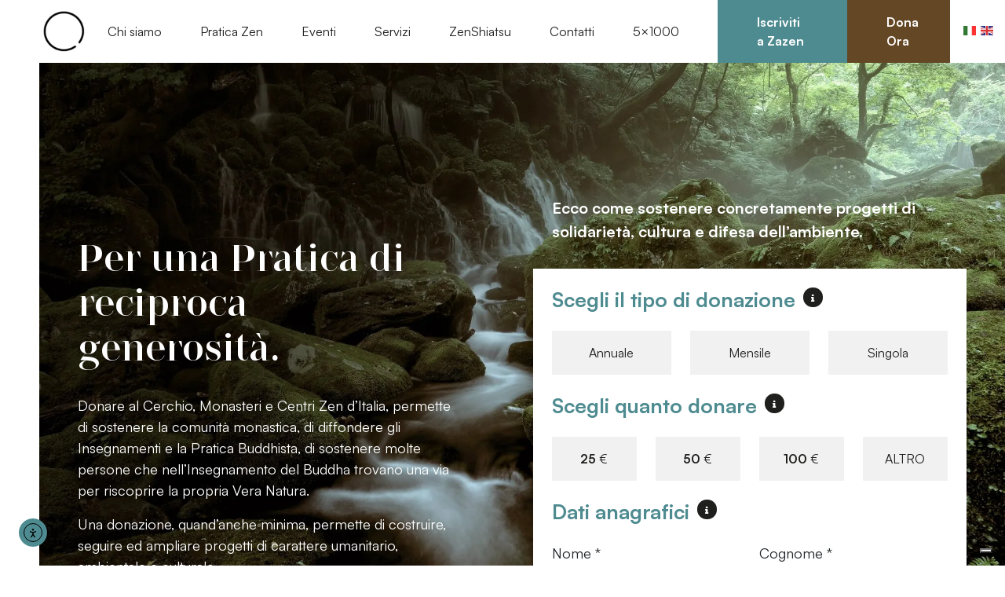

--- FILE ---
content_type: text/html; charset=UTF-8
request_url: https://monasterozen.it/dona-ora/
body_size: 26905
content:
<!DOCTYPE html>
<html lang="it-IT">
<head>

	<meta charset="UTF-8">
	<meta name="viewport" content="width=device-width, initial-scale=1, shrink-to-fit=no">
	<link rel="profile" href="http://gmpg.org/xfn/11">
	<meta name='robots' content='index, follow, max-image-preview:large, max-snippet:-1, max-video-preview:-1' />
<meta name="uri-translation" content="on" />
	<!-- This site is optimized with the Yoast SEO plugin v26.7 - https://yoast.com/wordpress/plugins/seo/ -->
	<title>Donazioni al Buddhismo Zen - Il Cerchio</title>
	<link rel="canonical" href="https://www.monasterozen.it/dona-ora/" />
	<meta property="og:locale" content="it_IT" />
	<meta property="og:type" content="article" />
	<meta property="og:title" content="Donazioni al Buddhismo Zen - Il Cerchio" />
	<meta property="og:description" content="..." />
	<meta property="og:url" content="https://www.monasterozen.it/dona-ora/" />
	<meta property="og:site_name" content="Il Cerchio" />
	<meta property="article:publisher" content="https://www.facebook.com/zenmeditazione" />
	<meta property="article:modified_time" content="2023-03-27T07:38:18+00:00" />
	<meta property="og:image" content="https://www.monasterozen.it/wp-content/uploads/2022/04/progetto2.png" />
	<meta name="twitter:card" content="summary_large_image" />
	<meta name="twitter:label1" content="Tempo di lettura stimato" />
	<meta name="twitter:data1" content="3 minuti" />
	<script type="application/ld+json" class="yoast-schema-graph">{"@context":"https://schema.org","@graph":[{"@type":"WebPage","@id":"https://www.monasterozen.it/dona-ora/","url":"https://www.monasterozen.it/dona-ora/","name":"Donazioni al Buddhismo Zen - Il Cerchio","isPartOf":{"@id":"https://monasterozen.it/#website"},"primaryImageOfPage":{"@id":"https://www.monasterozen.it/dona-ora/#primaryimage"},"image":{"@id":"https://www.monasterozen.it/dona-ora/#primaryimage"},"thumbnailUrl":"https://www.monasterozen.it/wp-content/uploads/2022/04/progetto2.png","datePublished":"2022-04-04T16:15:03+00:00","dateModified":"2023-03-27T07:38:18+00:00","breadcrumb":{"@id":"https://www.monasterozen.it/dona-ora/#breadcrumb"},"inLanguage":"it-IT","potentialAction":[{"@type":"ReadAction","target":["https://www.monasterozen.it/dona-ora/"]}]},{"@type":"ImageObject","inLanguage":"it-IT","@id":"https://www.monasterozen.it/dona-ora/#primaryimage","url":"https://www.monasterozen.it/wp-content/uploads/2022/04/progetto2.png","contentUrl":"https://www.monasterozen.it/wp-content/uploads/2022/04/progetto2.png"},{"@type":"BreadcrumbList","@id":"https://www.monasterozen.it/dona-ora/#breadcrumb","itemListElement":[{"@type":"ListItem","position":1,"name":"Home","item":"https://monasterozen.it/"},{"@type":"ListItem","position":2,"name":"Donazioni al Buddhismo Zen"}]},{"@type":"WebSite","@id":"https://monasterozen.it/#website","url":"https://monasterozen.it/","name":"Il Cerchio","description":"Monasteri e Centri Zen ","publisher":{"@id":"https://monasterozen.it/#organization"},"potentialAction":[{"@type":"SearchAction","target":{"@type":"EntryPoint","urlTemplate":"https://monasterozen.it/?s={search_term_string}"},"query-input":{"@type":"PropertyValueSpecification","valueRequired":true,"valueName":"search_term_string"}}],"inLanguage":"it-IT"},{"@type":"Organization","@id":"https://monasterozen.it/#organization","name":"Il Cerchio, Monasteri e Centri Zen","url":"https://monasterozen.it/","logo":{"@type":"ImageObject","inLanguage":"it-IT","@id":"https://monasterozen.it/#/schema/logo/image/","url":"https://monasterozen.it/wp-content/uploads/2022/06/IL-CERCHIO-LOGO-SMALL.png","contentUrl":"https://monasterozen.it/wp-content/uploads/2022/06/IL-CERCHIO-LOGO-SMALL.png","width":1032,"height":747,"caption":"Il Cerchio, Monasteri e Centri Zen"},"image":{"@id":"https://monasterozen.it/#/schema/logo/image/"},"sameAs":["https://www.facebook.com/zenmeditazione"]}]}</script>
	<!-- / Yoast SEO plugin. -->


<link rel='dns-prefetch' href='//cdn.elementor.com' />
<link rel='dns-prefetch' href='//www.googletagmanager.com' />
<link rel="alternate" type="application/rss+xml" title="Il Cerchio &raquo; Feed" href="https://monasterozen.it/feed/" />
<link rel="alternate" type="application/rss+xml" title="Il Cerchio &raquo; Feed dei commenti" href="https://monasterozen.it/comments/feed/" />
<link rel="alternate" title="oEmbed (JSON)" type="application/json+oembed" href="https://monasterozen.it/wp-json/oembed/1.0/embed?url=https%3A%2F%2Fmonasterozen.it%2Fdona-ora%2F" />
<link rel="alternate" title="oEmbed (XML)" type="text/xml+oembed" href="https://monasterozen.it/wp-json/oembed/1.0/embed?url=https%3A%2F%2Fmonasterozen.it%2Fdona-ora%2F&#038;format=xml" />
<style id='wp-img-auto-sizes-contain-inline-css'>
img:is([sizes=auto i],[sizes^="auto," i]){contain-intrinsic-size:3000px 1500px}
/*# sourceURL=wp-img-auto-sizes-contain-inline-css */
</style>
<link rel='stylesheet' id='wooco-blocks-css' href='https://monasterozen.it/wp-content/plugins/wpc-composite-products/assets/css/blocks.css?ver=7.6.7' media='all' />
<style id='wp-block-library-inline-css'>
:root{--wp-block-synced-color:#7a00df;--wp-block-synced-color--rgb:122,0,223;--wp-bound-block-color:var(--wp-block-synced-color);--wp-editor-canvas-background:#ddd;--wp-admin-theme-color:#007cba;--wp-admin-theme-color--rgb:0,124,186;--wp-admin-theme-color-darker-10:#006ba1;--wp-admin-theme-color-darker-10--rgb:0,107,160.5;--wp-admin-theme-color-darker-20:#005a87;--wp-admin-theme-color-darker-20--rgb:0,90,135;--wp-admin-border-width-focus:2px}@media (min-resolution:192dpi){:root{--wp-admin-border-width-focus:1.5px}}.wp-element-button{cursor:pointer}:root .has-very-light-gray-background-color{background-color:#eee}:root .has-very-dark-gray-background-color{background-color:#313131}:root .has-very-light-gray-color{color:#eee}:root .has-very-dark-gray-color{color:#313131}:root .has-vivid-green-cyan-to-vivid-cyan-blue-gradient-background{background:linear-gradient(135deg,#00d084,#0693e3)}:root .has-purple-crush-gradient-background{background:linear-gradient(135deg,#34e2e4,#4721fb 50%,#ab1dfe)}:root .has-hazy-dawn-gradient-background{background:linear-gradient(135deg,#faaca8,#dad0ec)}:root .has-subdued-olive-gradient-background{background:linear-gradient(135deg,#fafae1,#67a671)}:root .has-atomic-cream-gradient-background{background:linear-gradient(135deg,#fdd79a,#004a59)}:root .has-nightshade-gradient-background{background:linear-gradient(135deg,#330968,#31cdcf)}:root .has-midnight-gradient-background{background:linear-gradient(135deg,#020381,#2874fc)}:root{--wp--preset--font-size--normal:16px;--wp--preset--font-size--huge:42px}.has-regular-font-size{font-size:1em}.has-larger-font-size{font-size:2.625em}.has-normal-font-size{font-size:var(--wp--preset--font-size--normal)}.has-huge-font-size{font-size:var(--wp--preset--font-size--huge)}.has-text-align-center{text-align:center}.has-text-align-left{text-align:left}.has-text-align-right{text-align:right}.has-fit-text{white-space:nowrap!important}#end-resizable-editor-section{display:none}.aligncenter{clear:both}.items-justified-left{justify-content:flex-start}.items-justified-center{justify-content:center}.items-justified-right{justify-content:flex-end}.items-justified-space-between{justify-content:space-between}.screen-reader-text{border:0;clip-path:inset(50%);height:1px;margin:-1px;overflow:hidden;padding:0;position:absolute;width:1px;word-wrap:normal!important}.screen-reader-text:focus{background-color:#ddd;clip-path:none;color:#444;display:block;font-size:1em;height:auto;left:5px;line-height:normal;padding:15px 23px 14px;text-decoration:none;top:5px;width:auto;z-index:100000}html :where(.has-border-color){border-style:solid}html :where([style*=border-top-color]){border-top-style:solid}html :where([style*=border-right-color]){border-right-style:solid}html :where([style*=border-bottom-color]){border-bottom-style:solid}html :where([style*=border-left-color]){border-left-style:solid}html :where([style*=border-width]){border-style:solid}html :where([style*=border-top-width]){border-top-style:solid}html :where([style*=border-right-width]){border-right-style:solid}html :where([style*=border-bottom-width]){border-bottom-style:solid}html :where([style*=border-left-width]){border-left-style:solid}html :where(img[class*=wp-image-]){height:auto;max-width:100%}:where(figure){margin:0 0 1em}html :where(.is-position-sticky){--wp-admin--admin-bar--position-offset:var(--wp-admin--admin-bar--height,0px)}@media screen and (max-width:600px){html :where(.is-position-sticky){--wp-admin--admin-bar--position-offset:0px}}

/*# sourceURL=wp-block-library-inline-css */
</style><style id='wp-block-cover-inline-css'>
.wp-block-cover,.wp-block-cover-image{align-items:center;background-position:50%;box-sizing:border-box;display:flex;justify-content:center;min-height:430px;overflow:hidden;overflow:clip;padding:1em;position:relative}.wp-block-cover .has-background-dim:not([class*=-background-color]),.wp-block-cover-image .has-background-dim:not([class*=-background-color]),.wp-block-cover-image.has-background-dim:not([class*=-background-color]),.wp-block-cover.has-background-dim:not([class*=-background-color]){background-color:#000}.wp-block-cover .has-background-dim.has-background-gradient,.wp-block-cover-image .has-background-dim.has-background-gradient{background-color:initial}.wp-block-cover-image.has-background-dim:before,.wp-block-cover.has-background-dim:before{background-color:inherit;content:""}.wp-block-cover .wp-block-cover__background,.wp-block-cover .wp-block-cover__gradient-background,.wp-block-cover-image .wp-block-cover__background,.wp-block-cover-image .wp-block-cover__gradient-background,.wp-block-cover-image.has-background-dim:not(.has-background-gradient):before,.wp-block-cover.has-background-dim:not(.has-background-gradient):before{bottom:0;left:0;opacity:.5;position:absolute;right:0;top:0}.wp-block-cover-image.has-background-dim.has-background-dim-10 .wp-block-cover__background,.wp-block-cover-image.has-background-dim.has-background-dim-10 .wp-block-cover__gradient-background,.wp-block-cover-image.has-background-dim.has-background-dim-10:not(.has-background-gradient):before,.wp-block-cover.has-background-dim.has-background-dim-10 .wp-block-cover__background,.wp-block-cover.has-background-dim.has-background-dim-10 .wp-block-cover__gradient-background,.wp-block-cover.has-background-dim.has-background-dim-10:not(.has-background-gradient):before{opacity:.1}.wp-block-cover-image.has-background-dim.has-background-dim-20 .wp-block-cover__background,.wp-block-cover-image.has-background-dim.has-background-dim-20 .wp-block-cover__gradient-background,.wp-block-cover-image.has-background-dim.has-background-dim-20:not(.has-background-gradient):before,.wp-block-cover.has-background-dim.has-background-dim-20 .wp-block-cover__background,.wp-block-cover.has-background-dim.has-background-dim-20 .wp-block-cover__gradient-background,.wp-block-cover.has-background-dim.has-background-dim-20:not(.has-background-gradient):before{opacity:.2}.wp-block-cover-image.has-background-dim.has-background-dim-30 .wp-block-cover__background,.wp-block-cover-image.has-background-dim.has-background-dim-30 .wp-block-cover__gradient-background,.wp-block-cover-image.has-background-dim.has-background-dim-30:not(.has-background-gradient):before,.wp-block-cover.has-background-dim.has-background-dim-30 .wp-block-cover__background,.wp-block-cover.has-background-dim.has-background-dim-30 .wp-block-cover__gradient-background,.wp-block-cover.has-background-dim.has-background-dim-30:not(.has-background-gradient):before{opacity:.3}.wp-block-cover-image.has-background-dim.has-background-dim-40 .wp-block-cover__background,.wp-block-cover-image.has-background-dim.has-background-dim-40 .wp-block-cover__gradient-background,.wp-block-cover-image.has-background-dim.has-background-dim-40:not(.has-background-gradient):before,.wp-block-cover.has-background-dim.has-background-dim-40 .wp-block-cover__background,.wp-block-cover.has-background-dim.has-background-dim-40 .wp-block-cover__gradient-background,.wp-block-cover.has-background-dim.has-background-dim-40:not(.has-background-gradient):before{opacity:.4}.wp-block-cover-image.has-background-dim.has-background-dim-50 .wp-block-cover__background,.wp-block-cover-image.has-background-dim.has-background-dim-50 .wp-block-cover__gradient-background,.wp-block-cover-image.has-background-dim.has-background-dim-50:not(.has-background-gradient):before,.wp-block-cover.has-background-dim.has-background-dim-50 .wp-block-cover__background,.wp-block-cover.has-background-dim.has-background-dim-50 .wp-block-cover__gradient-background,.wp-block-cover.has-background-dim.has-background-dim-50:not(.has-background-gradient):before{opacity:.5}.wp-block-cover-image.has-background-dim.has-background-dim-60 .wp-block-cover__background,.wp-block-cover-image.has-background-dim.has-background-dim-60 .wp-block-cover__gradient-background,.wp-block-cover-image.has-background-dim.has-background-dim-60:not(.has-background-gradient):before,.wp-block-cover.has-background-dim.has-background-dim-60 .wp-block-cover__background,.wp-block-cover.has-background-dim.has-background-dim-60 .wp-block-cover__gradient-background,.wp-block-cover.has-background-dim.has-background-dim-60:not(.has-background-gradient):before{opacity:.6}.wp-block-cover-image.has-background-dim.has-background-dim-70 .wp-block-cover__background,.wp-block-cover-image.has-background-dim.has-background-dim-70 .wp-block-cover__gradient-background,.wp-block-cover-image.has-background-dim.has-background-dim-70:not(.has-background-gradient):before,.wp-block-cover.has-background-dim.has-background-dim-70 .wp-block-cover__background,.wp-block-cover.has-background-dim.has-background-dim-70 .wp-block-cover__gradient-background,.wp-block-cover.has-background-dim.has-background-dim-70:not(.has-background-gradient):before{opacity:.7}.wp-block-cover-image.has-background-dim.has-background-dim-80 .wp-block-cover__background,.wp-block-cover-image.has-background-dim.has-background-dim-80 .wp-block-cover__gradient-background,.wp-block-cover-image.has-background-dim.has-background-dim-80:not(.has-background-gradient):before,.wp-block-cover.has-background-dim.has-background-dim-80 .wp-block-cover__background,.wp-block-cover.has-background-dim.has-background-dim-80 .wp-block-cover__gradient-background,.wp-block-cover.has-background-dim.has-background-dim-80:not(.has-background-gradient):before{opacity:.8}.wp-block-cover-image.has-background-dim.has-background-dim-90 .wp-block-cover__background,.wp-block-cover-image.has-background-dim.has-background-dim-90 .wp-block-cover__gradient-background,.wp-block-cover-image.has-background-dim.has-background-dim-90:not(.has-background-gradient):before,.wp-block-cover.has-background-dim.has-background-dim-90 .wp-block-cover__background,.wp-block-cover.has-background-dim.has-background-dim-90 .wp-block-cover__gradient-background,.wp-block-cover.has-background-dim.has-background-dim-90:not(.has-background-gradient):before{opacity:.9}.wp-block-cover-image.has-background-dim.has-background-dim-100 .wp-block-cover__background,.wp-block-cover-image.has-background-dim.has-background-dim-100 .wp-block-cover__gradient-background,.wp-block-cover-image.has-background-dim.has-background-dim-100:not(.has-background-gradient):before,.wp-block-cover.has-background-dim.has-background-dim-100 .wp-block-cover__background,.wp-block-cover.has-background-dim.has-background-dim-100 .wp-block-cover__gradient-background,.wp-block-cover.has-background-dim.has-background-dim-100:not(.has-background-gradient):before{opacity:1}.wp-block-cover .wp-block-cover__background.has-background-dim.has-background-dim-0,.wp-block-cover .wp-block-cover__gradient-background.has-background-dim.has-background-dim-0,.wp-block-cover-image .wp-block-cover__background.has-background-dim.has-background-dim-0,.wp-block-cover-image .wp-block-cover__gradient-background.has-background-dim.has-background-dim-0{opacity:0}.wp-block-cover .wp-block-cover__background.has-background-dim.has-background-dim-10,.wp-block-cover .wp-block-cover__gradient-background.has-background-dim.has-background-dim-10,.wp-block-cover-image .wp-block-cover__background.has-background-dim.has-background-dim-10,.wp-block-cover-image .wp-block-cover__gradient-background.has-background-dim.has-background-dim-10{opacity:.1}.wp-block-cover .wp-block-cover__background.has-background-dim.has-background-dim-20,.wp-block-cover .wp-block-cover__gradient-background.has-background-dim.has-background-dim-20,.wp-block-cover-image .wp-block-cover__background.has-background-dim.has-background-dim-20,.wp-block-cover-image .wp-block-cover__gradient-background.has-background-dim.has-background-dim-20{opacity:.2}.wp-block-cover .wp-block-cover__background.has-background-dim.has-background-dim-30,.wp-block-cover .wp-block-cover__gradient-background.has-background-dim.has-background-dim-30,.wp-block-cover-image .wp-block-cover__background.has-background-dim.has-background-dim-30,.wp-block-cover-image .wp-block-cover__gradient-background.has-background-dim.has-background-dim-30{opacity:.3}.wp-block-cover .wp-block-cover__background.has-background-dim.has-background-dim-40,.wp-block-cover .wp-block-cover__gradient-background.has-background-dim.has-background-dim-40,.wp-block-cover-image .wp-block-cover__background.has-background-dim.has-background-dim-40,.wp-block-cover-image .wp-block-cover__gradient-background.has-background-dim.has-background-dim-40{opacity:.4}.wp-block-cover .wp-block-cover__background.has-background-dim.has-background-dim-50,.wp-block-cover .wp-block-cover__gradient-background.has-background-dim.has-background-dim-50,.wp-block-cover-image .wp-block-cover__background.has-background-dim.has-background-dim-50,.wp-block-cover-image .wp-block-cover__gradient-background.has-background-dim.has-background-dim-50{opacity:.5}.wp-block-cover .wp-block-cover__background.has-background-dim.has-background-dim-60,.wp-block-cover .wp-block-cover__gradient-background.has-background-dim.has-background-dim-60,.wp-block-cover-image .wp-block-cover__background.has-background-dim.has-background-dim-60,.wp-block-cover-image .wp-block-cover__gradient-background.has-background-dim.has-background-dim-60{opacity:.6}.wp-block-cover .wp-block-cover__background.has-background-dim.has-background-dim-70,.wp-block-cover .wp-block-cover__gradient-background.has-background-dim.has-background-dim-70,.wp-block-cover-image .wp-block-cover__background.has-background-dim.has-background-dim-70,.wp-block-cover-image .wp-block-cover__gradient-background.has-background-dim.has-background-dim-70{opacity:.7}.wp-block-cover .wp-block-cover__background.has-background-dim.has-background-dim-80,.wp-block-cover .wp-block-cover__gradient-background.has-background-dim.has-background-dim-80,.wp-block-cover-image .wp-block-cover__background.has-background-dim.has-background-dim-80,.wp-block-cover-image .wp-block-cover__gradient-background.has-background-dim.has-background-dim-80{opacity:.8}.wp-block-cover .wp-block-cover__background.has-background-dim.has-background-dim-90,.wp-block-cover .wp-block-cover__gradient-background.has-background-dim.has-background-dim-90,.wp-block-cover-image .wp-block-cover__background.has-background-dim.has-background-dim-90,.wp-block-cover-image .wp-block-cover__gradient-background.has-background-dim.has-background-dim-90{opacity:.9}.wp-block-cover .wp-block-cover__background.has-background-dim.has-background-dim-100,.wp-block-cover .wp-block-cover__gradient-background.has-background-dim.has-background-dim-100,.wp-block-cover-image .wp-block-cover__background.has-background-dim.has-background-dim-100,.wp-block-cover-image .wp-block-cover__gradient-background.has-background-dim.has-background-dim-100{opacity:1}.wp-block-cover-image.alignleft,.wp-block-cover-image.alignright,.wp-block-cover.alignleft,.wp-block-cover.alignright{max-width:420px;width:100%}.wp-block-cover-image.aligncenter,.wp-block-cover-image.alignleft,.wp-block-cover-image.alignright,.wp-block-cover.aligncenter,.wp-block-cover.alignleft,.wp-block-cover.alignright{display:flex}.wp-block-cover .wp-block-cover__inner-container,.wp-block-cover-image .wp-block-cover__inner-container{color:inherit;position:relative;width:100%}.wp-block-cover-image.is-position-top-left,.wp-block-cover.is-position-top-left{align-items:flex-start;justify-content:flex-start}.wp-block-cover-image.is-position-top-center,.wp-block-cover.is-position-top-center{align-items:flex-start;justify-content:center}.wp-block-cover-image.is-position-top-right,.wp-block-cover.is-position-top-right{align-items:flex-start;justify-content:flex-end}.wp-block-cover-image.is-position-center-left,.wp-block-cover.is-position-center-left{align-items:center;justify-content:flex-start}.wp-block-cover-image.is-position-center-center,.wp-block-cover.is-position-center-center{align-items:center;justify-content:center}.wp-block-cover-image.is-position-center-right,.wp-block-cover.is-position-center-right{align-items:center;justify-content:flex-end}.wp-block-cover-image.is-position-bottom-left,.wp-block-cover.is-position-bottom-left{align-items:flex-end;justify-content:flex-start}.wp-block-cover-image.is-position-bottom-center,.wp-block-cover.is-position-bottom-center{align-items:flex-end;justify-content:center}.wp-block-cover-image.is-position-bottom-right,.wp-block-cover.is-position-bottom-right{align-items:flex-end;justify-content:flex-end}.wp-block-cover-image.has-custom-content-position.has-custom-content-position .wp-block-cover__inner-container,.wp-block-cover.has-custom-content-position.has-custom-content-position .wp-block-cover__inner-container{margin:0}.wp-block-cover-image.has-custom-content-position.has-custom-content-position.is-position-bottom-left .wp-block-cover__inner-container,.wp-block-cover-image.has-custom-content-position.has-custom-content-position.is-position-bottom-right .wp-block-cover__inner-container,.wp-block-cover-image.has-custom-content-position.has-custom-content-position.is-position-center-left .wp-block-cover__inner-container,.wp-block-cover-image.has-custom-content-position.has-custom-content-position.is-position-center-right .wp-block-cover__inner-container,.wp-block-cover-image.has-custom-content-position.has-custom-content-position.is-position-top-left .wp-block-cover__inner-container,.wp-block-cover-image.has-custom-content-position.has-custom-content-position.is-position-top-right .wp-block-cover__inner-container,.wp-block-cover.has-custom-content-position.has-custom-content-position.is-position-bottom-left .wp-block-cover__inner-container,.wp-block-cover.has-custom-content-position.has-custom-content-position.is-position-bottom-right .wp-block-cover__inner-container,.wp-block-cover.has-custom-content-position.has-custom-content-position.is-position-center-left .wp-block-cover__inner-container,.wp-block-cover.has-custom-content-position.has-custom-content-position.is-position-center-right .wp-block-cover__inner-container,.wp-block-cover.has-custom-content-position.has-custom-content-position.is-position-top-left .wp-block-cover__inner-container,.wp-block-cover.has-custom-content-position.has-custom-content-position.is-position-top-right .wp-block-cover__inner-container{margin:0;width:auto}.wp-block-cover .wp-block-cover__image-background,.wp-block-cover video.wp-block-cover__video-background,.wp-block-cover-image .wp-block-cover__image-background,.wp-block-cover-image video.wp-block-cover__video-background{border:none;bottom:0;box-shadow:none;height:100%;left:0;margin:0;max-height:none;max-width:none;object-fit:cover;outline:none;padding:0;position:absolute;right:0;top:0;width:100%}.wp-block-cover-image.has-parallax,.wp-block-cover.has-parallax,.wp-block-cover__image-background.has-parallax,video.wp-block-cover__video-background.has-parallax{background-attachment:fixed;background-repeat:no-repeat;background-size:cover}@supports (-webkit-touch-callout:inherit){.wp-block-cover-image.has-parallax,.wp-block-cover.has-parallax,.wp-block-cover__image-background.has-parallax,video.wp-block-cover__video-background.has-parallax{background-attachment:scroll}}@media (prefers-reduced-motion:reduce){.wp-block-cover-image.has-parallax,.wp-block-cover.has-parallax,.wp-block-cover__image-background.has-parallax,video.wp-block-cover__video-background.has-parallax{background-attachment:scroll}}.wp-block-cover-image.is-repeated,.wp-block-cover.is-repeated,.wp-block-cover__image-background.is-repeated,video.wp-block-cover__video-background.is-repeated{background-repeat:repeat;background-size:auto}.wp-block-cover-image-text,.wp-block-cover-image-text a,.wp-block-cover-image-text a:active,.wp-block-cover-image-text a:focus,.wp-block-cover-image-text a:hover,.wp-block-cover-text,.wp-block-cover-text a,.wp-block-cover-text a:active,.wp-block-cover-text a:focus,.wp-block-cover-text a:hover,section.wp-block-cover-image h2,section.wp-block-cover-image h2 a,section.wp-block-cover-image h2 a:active,section.wp-block-cover-image h2 a:focus,section.wp-block-cover-image h2 a:hover{color:#fff}.wp-block-cover-image .wp-block-cover.has-left-content{justify-content:flex-start}.wp-block-cover-image .wp-block-cover.has-right-content{justify-content:flex-end}.wp-block-cover-image.has-left-content .wp-block-cover-image-text,.wp-block-cover.has-left-content .wp-block-cover-text,section.wp-block-cover-image.has-left-content>h2{margin-left:0;text-align:left}.wp-block-cover-image.has-right-content .wp-block-cover-image-text,.wp-block-cover.has-right-content .wp-block-cover-text,section.wp-block-cover-image.has-right-content>h2{margin-right:0;text-align:right}.wp-block-cover .wp-block-cover-text,.wp-block-cover-image .wp-block-cover-image-text,section.wp-block-cover-image>h2{font-size:2em;line-height:1.25;margin-bottom:0;max-width:840px;padding:.44em;text-align:center;z-index:1}:where(.wp-block-cover-image:not(.has-text-color)),:where(.wp-block-cover:not(.has-text-color)){color:#fff}:where(.wp-block-cover-image.is-light:not(.has-text-color)),:where(.wp-block-cover.is-light:not(.has-text-color)){color:#000}:root :where(.wp-block-cover h1:not(.has-text-color)),:root :where(.wp-block-cover h2:not(.has-text-color)),:root :where(.wp-block-cover h3:not(.has-text-color)),:root :where(.wp-block-cover h4:not(.has-text-color)),:root :where(.wp-block-cover h5:not(.has-text-color)),:root :where(.wp-block-cover h6:not(.has-text-color)),:root :where(.wp-block-cover p:not(.has-text-color)){color:inherit}body:not(.editor-styles-wrapper) .wp-block-cover:not(.wp-block-cover:has(.wp-block-cover__background+.wp-block-cover__inner-container)) .wp-block-cover__image-background,body:not(.editor-styles-wrapper) .wp-block-cover:not(.wp-block-cover:has(.wp-block-cover__background+.wp-block-cover__inner-container)) .wp-block-cover__video-background{z-index:0}body:not(.editor-styles-wrapper) .wp-block-cover:not(.wp-block-cover:has(.wp-block-cover__background+.wp-block-cover__inner-container)) .wp-block-cover__background,body:not(.editor-styles-wrapper) .wp-block-cover:not(.wp-block-cover:has(.wp-block-cover__background+.wp-block-cover__inner-container)) .wp-block-cover__gradient-background,body:not(.editor-styles-wrapper) .wp-block-cover:not(.wp-block-cover:has(.wp-block-cover__background+.wp-block-cover__inner-container)) .wp-block-cover__inner-container,body:not(.editor-styles-wrapper) .wp-block-cover:not(.wp-block-cover:has(.wp-block-cover__background+.wp-block-cover__inner-container)).has-background-dim:not(.has-background-gradient):before{z-index:1}.has-modal-open body:not(.editor-styles-wrapper) .wp-block-cover:not(.wp-block-cover:has(.wp-block-cover__background+.wp-block-cover__inner-container)) .wp-block-cover__inner-container{z-index:auto}
/*# sourceURL=https://monasterozen.it/wp-includes/blocks/cover/style.min.css */
</style>
<style id='wp-block-heading-inline-css'>
h1:where(.wp-block-heading).has-background,h2:where(.wp-block-heading).has-background,h3:where(.wp-block-heading).has-background,h4:where(.wp-block-heading).has-background,h5:where(.wp-block-heading).has-background,h6:where(.wp-block-heading).has-background{padding:1.25em 2.375em}h1.has-text-align-left[style*=writing-mode]:where([style*=vertical-lr]),h1.has-text-align-right[style*=writing-mode]:where([style*=vertical-rl]),h2.has-text-align-left[style*=writing-mode]:where([style*=vertical-lr]),h2.has-text-align-right[style*=writing-mode]:where([style*=vertical-rl]),h3.has-text-align-left[style*=writing-mode]:where([style*=vertical-lr]),h3.has-text-align-right[style*=writing-mode]:where([style*=vertical-rl]),h4.has-text-align-left[style*=writing-mode]:where([style*=vertical-lr]),h4.has-text-align-right[style*=writing-mode]:where([style*=vertical-rl]),h5.has-text-align-left[style*=writing-mode]:where([style*=vertical-lr]),h5.has-text-align-right[style*=writing-mode]:where([style*=vertical-rl]),h6.has-text-align-left[style*=writing-mode]:where([style*=vertical-lr]),h6.has-text-align-right[style*=writing-mode]:where([style*=vertical-rl]){rotate:180deg}
/*# sourceURL=https://monasterozen.it/wp-includes/blocks/heading/style.min.css */
</style>
<style id='wp-block-group-inline-css'>
.wp-block-group{box-sizing:border-box}:where(.wp-block-group.wp-block-group-is-layout-constrained){position:relative}
/*# sourceURL=https://monasterozen.it/wp-includes/blocks/group/style.min.css */
</style>
<style id='wp-block-paragraph-inline-css'>
.is-small-text{font-size:.875em}.is-regular-text{font-size:1em}.is-large-text{font-size:2.25em}.is-larger-text{font-size:3em}.has-drop-cap:not(:focus):first-letter{float:left;font-size:8.4em;font-style:normal;font-weight:100;line-height:.68;margin:.05em .1em 0 0;text-transform:uppercase}body.rtl .has-drop-cap:not(:focus):first-letter{float:none;margin-left:.1em}p.has-drop-cap.has-background{overflow:hidden}:root :where(p.has-background){padding:1.25em 2.375em}:where(p.has-text-color:not(.has-link-color)) a{color:inherit}p.has-text-align-left[style*="writing-mode:vertical-lr"],p.has-text-align-right[style*="writing-mode:vertical-rl"]{rotate:180deg}
/*# sourceURL=https://monasterozen.it/wp-includes/blocks/paragraph/style.min.css */
</style>
<style id='global-styles-inline-css'>
:root{--wp--preset--aspect-ratio--square: 1;--wp--preset--aspect-ratio--4-3: 4/3;--wp--preset--aspect-ratio--3-4: 3/4;--wp--preset--aspect-ratio--3-2: 3/2;--wp--preset--aspect-ratio--2-3: 2/3;--wp--preset--aspect-ratio--16-9: 16/9;--wp--preset--aspect-ratio--9-16: 9/16;--wp--preset--color--black: #000000;--wp--preset--color--cyan-bluish-gray: #abb8c3;--wp--preset--color--white: #ffffff;--wp--preset--color--pale-pink: #f78da7;--wp--preset--color--vivid-red: #cf2e2e;--wp--preset--color--luminous-vivid-orange: #ff6900;--wp--preset--color--luminous-vivid-amber: #fcb900;--wp--preset--color--light-green-cyan: #7bdcb5;--wp--preset--color--vivid-green-cyan: #00d084;--wp--preset--color--pale-cyan-blue: #8ed1fc;--wp--preset--color--vivid-cyan-blue: #0693e3;--wp--preset--color--vivid-purple: #9b51e0;--wp--preset--color--primary: #4E8B90;--wp--preset--color--secondary: #644724;--wp--preset--color--light: #F1F1F1;--wp--preset--color--dark: #1F1F1E;--wp--preset--gradient--vivid-cyan-blue-to-vivid-purple: linear-gradient(135deg,rgb(6,147,227) 0%,rgb(155,81,224) 100%);--wp--preset--gradient--light-green-cyan-to-vivid-green-cyan: linear-gradient(135deg,rgb(122,220,180) 0%,rgb(0,208,130) 100%);--wp--preset--gradient--luminous-vivid-amber-to-luminous-vivid-orange: linear-gradient(135deg,rgb(252,185,0) 0%,rgb(255,105,0) 100%);--wp--preset--gradient--luminous-vivid-orange-to-vivid-red: linear-gradient(135deg,rgb(255,105,0) 0%,rgb(207,46,46) 100%);--wp--preset--gradient--very-light-gray-to-cyan-bluish-gray: linear-gradient(135deg,rgb(238,238,238) 0%,rgb(169,184,195) 100%);--wp--preset--gradient--cool-to-warm-spectrum: linear-gradient(135deg,rgb(74,234,220) 0%,rgb(151,120,209) 20%,rgb(207,42,186) 40%,rgb(238,44,130) 60%,rgb(251,105,98) 80%,rgb(254,248,76) 100%);--wp--preset--gradient--blush-light-purple: linear-gradient(135deg,rgb(255,206,236) 0%,rgb(152,150,240) 100%);--wp--preset--gradient--blush-bordeaux: linear-gradient(135deg,rgb(254,205,165) 0%,rgb(254,45,45) 50%,rgb(107,0,62) 100%);--wp--preset--gradient--luminous-dusk: linear-gradient(135deg,rgb(255,203,112) 0%,rgb(199,81,192) 50%,rgb(65,88,208) 100%);--wp--preset--gradient--pale-ocean: linear-gradient(135deg,rgb(255,245,203) 0%,rgb(182,227,212) 50%,rgb(51,167,181) 100%);--wp--preset--gradient--electric-grass: linear-gradient(135deg,rgb(202,248,128) 0%,rgb(113,206,126) 100%);--wp--preset--gradient--midnight: linear-gradient(135deg,rgb(2,3,129) 0%,rgb(40,116,252) 100%);--wp--preset--font-size--small: 13px;--wp--preset--font-size--medium: 20px;--wp--preset--font-size--large: 36px;--wp--preset--font-size--x-large: 42px;--wp--preset--spacing--20: 0.44rem;--wp--preset--spacing--30: 0.67rem;--wp--preset--spacing--40: 1rem;--wp--preset--spacing--50: 1.5rem;--wp--preset--spacing--60: 2.25rem;--wp--preset--spacing--70: 3.38rem;--wp--preset--spacing--80: 5.06rem;--wp--preset--shadow--natural: 6px 6px 9px rgba(0, 0, 0, 0.2);--wp--preset--shadow--deep: 12px 12px 50px rgba(0, 0, 0, 0.4);--wp--preset--shadow--sharp: 6px 6px 0px rgba(0, 0, 0, 0.2);--wp--preset--shadow--outlined: 6px 6px 0px -3px rgb(255, 255, 255), 6px 6px rgb(0, 0, 0);--wp--preset--shadow--crisp: 6px 6px 0px rgb(0, 0, 0);}:root { --wp--style--global--content-size: 840px;--wp--style--global--wide-size: 1100px; }:where(body) { margin: 0; }.wp-site-blocks > .alignleft { float: left; margin-right: 2em; }.wp-site-blocks > .alignright { float: right; margin-left: 2em; }.wp-site-blocks > .aligncenter { justify-content: center; margin-left: auto; margin-right: auto; }:where(.is-layout-flex){gap: 0.5em;}:where(.is-layout-grid){gap: 0.5em;}.is-layout-flow > .alignleft{float: left;margin-inline-start: 0;margin-inline-end: 2em;}.is-layout-flow > .alignright{float: right;margin-inline-start: 2em;margin-inline-end: 0;}.is-layout-flow > .aligncenter{margin-left: auto !important;margin-right: auto !important;}.is-layout-constrained > .alignleft{float: left;margin-inline-start: 0;margin-inline-end: 2em;}.is-layout-constrained > .alignright{float: right;margin-inline-start: 2em;margin-inline-end: 0;}.is-layout-constrained > .aligncenter{margin-left: auto !important;margin-right: auto !important;}.is-layout-constrained > :where(:not(.alignleft):not(.alignright):not(.alignfull)){max-width: var(--wp--style--global--content-size);margin-left: auto !important;margin-right: auto !important;}.is-layout-constrained > .alignwide{max-width: var(--wp--style--global--wide-size);}body .is-layout-flex{display: flex;}.is-layout-flex{flex-wrap: wrap;align-items: center;}.is-layout-flex > :is(*, div){margin: 0;}body .is-layout-grid{display: grid;}.is-layout-grid > :is(*, div){margin: 0;}body{padding-top: 0px;padding-right: 0px;padding-bottom: 0px;padding-left: 0px;}a:where(:not(.wp-element-button)){text-decoration: underline;}:root :where(.wp-element-button, .wp-block-button__link){background-color: #32373c;border-width: 0;color: #fff;font-family: inherit;font-size: inherit;font-style: inherit;font-weight: inherit;letter-spacing: inherit;line-height: inherit;padding-top: calc(0.667em + 2px);padding-right: calc(1.333em + 2px);padding-bottom: calc(0.667em + 2px);padding-left: calc(1.333em + 2px);text-decoration: none;text-transform: inherit;}.has-black-color{color: var(--wp--preset--color--black) !important;}.has-cyan-bluish-gray-color{color: var(--wp--preset--color--cyan-bluish-gray) !important;}.has-white-color{color: var(--wp--preset--color--white) !important;}.has-pale-pink-color{color: var(--wp--preset--color--pale-pink) !important;}.has-vivid-red-color{color: var(--wp--preset--color--vivid-red) !important;}.has-luminous-vivid-orange-color{color: var(--wp--preset--color--luminous-vivid-orange) !important;}.has-luminous-vivid-amber-color{color: var(--wp--preset--color--luminous-vivid-amber) !important;}.has-light-green-cyan-color{color: var(--wp--preset--color--light-green-cyan) !important;}.has-vivid-green-cyan-color{color: var(--wp--preset--color--vivid-green-cyan) !important;}.has-pale-cyan-blue-color{color: var(--wp--preset--color--pale-cyan-blue) !important;}.has-vivid-cyan-blue-color{color: var(--wp--preset--color--vivid-cyan-blue) !important;}.has-vivid-purple-color{color: var(--wp--preset--color--vivid-purple) !important;}.has-primary-color{color: var(--wp--preset--color--primary) !important;}.has-secondary-color{color: var(--wp--preset--color--secondary) !important;}.has-light-color{color: var(--wp--preset--color--light) !important;}.has-dark-color{color: var(--wp--preset--color--dark) !important;}.has-black-background-color{background-color: var(--wp--preset--color--black) !important;}.has-cyan-bluish-gray-background-color{background-color: var(--wp--preset--color--cyan-bluish-gray) !important;}.has-white-background-color{background-color: var(--wp--preset--color--white) !important;}.has-pale-pink-background-color{background-color: var(--wp--preset--color--pale-pink) !important;}.has-vivid-red-background-color{background-color: var(--wp--preset--color--vivid-red) !important;}.has-luminous-vivid-orange-background-color{background-color: var(--wp--preset--color--luminous-vivid-orange) !important;}.has-luminous-vivid-amber-background-color{background-color: var(--wp--preset--color--luminous-vivid-amber) !important;}.has-light-green-cyan-background-color{background-color: var(--wp--preset--color--light-green-cyan) !important;}.has-vivid-green-cyan-background-color{background-color: var(--wp--preset--color--vivid-green-cyan) !important;}.has-pale-cyan-blue-background-color{background-color: var(--wp--preset--color--pale-cyan-blue) !important;}.has-vivid-cyan-blue-background-color{background-color: var(--wp--preset--color--vivid-cyan-blue) !important;}.has-vivid-purple-background-color{background-color: var(--wp--preset--color--vivid-purple) !important;}.has-primary-background-color{background-color: var(--wp--preset--color--primary) !important;}.has-secondary-background-color{background-color: var(--wp--preset--color--secondary) !important;}.has-light-background-color{background-color: var(--wp--preset--color--light) !important;}.has-dark-background-color{background-color: var(--wp--preset--color--dark) !important;}.has-black-border-color{border-color: var(--wp--preset--color--black) !important;}.has-cyan-bluish-gray-border-color{border-color: var(--wp--preset--color--cyan-bluish-gray) !important;}.has-white-border-color{border-color: var(--wp--preset--color--white) !important;}.has-pale-pink-border-color{border-color: var(--wp--preset--color--pale-pink) !important;}.has-vivid-red-border-color{border-color: var(--wp--preset--color--vivid-red) !important;}.has-luminous-vivid-orange-border-color{border-color: var(--wp--preset--color--luminous-vivid-orange) !important;}.has-luminous-vivid-amber-border-color{border-color: var(--wp--preset--color--luminous-vivid-amber) !important;}.has-light-green-cyan-border-color{border-color: var(--wp--preset--color--light-green-cyan) !important;}.has-vivid-green-cyan-border-color{border-color: var(--wp--preset--color--vivid-green-cyan) !important;}.has-pale-cyan-blue-border-color{border-color: var(--wp--preset--color--pale-cyan-blue) !important;}.has-vivid-cyan-blue-border-color{border-color: var(--wp--preset--color--vivid-cyan-blue) !important;}.has-vivid-purple-border-color{border-color: var(--wp--preset--color--vivid-purple) !important;}.has-primary-border-color{border-color: var(--wp--preset--color--primary) !important;}.has-secondary-border-color{border-color: var(--wp--preset--color--secondary) !important;}.has-light-border-color{border-color: var(--wp--preset--color--light) !important;}.has-dark-border-color{border-color: var(--wp--preset--color--dark) !important;}.has-vivid-cyan-blue-to-vivid-purple-gradient-background{background: var(--wp--preset--gradient--vivid-cyan-blue-to-vivid-purple) !important;}.has-light-green-cyan-to-vivid-green-cyan-gradient-background{background: var(--wp--preset--gradient--light-green-cyan-to-vivid-green-cyan) !important;}.has-luminous-vivid-amber-to-luminous-vivid-orange-gradient-background{background: var(--wp--preset--gradient--luminous-vivid-amber-to-luminous-vivid-orange) !important;}.has-luminous-vivid-orange-to-vivid-red-gradient-background{background: var(--wp--preset--gradient--luminous-vivid-orange-to-vivid-red) !important;}.has-very-light-gray-to-cyan-bluish-gray-gradient-background{background: var(--wp--preset--gradient--very-light-gray-to-cyan-bluish-gray) !important;}.has-cool-to-warm-spectrum-gradient-background{background: var(--wp--preset--gradient--cool-to-warm-spectrum) !important;}.has-blush-light-purple-gradient-background{background: var(--wp--preset--gradient--blush-light-purple) !important;}.has-blush-bordeaux-gradient-background{background: var(--wp--preset--gradient--blush-bordeaux) !important;}.has-luminous-dusk-gradient-background{background: var(--wp--preset--gradient--luminous-dusk) !important;}.has-pale-ocean-gradient-background{background: var(--wp--preset--gradient--pale-ocean) !important;}.has-electric-grass-gradient-background{background: var(--wp--preset--gradient--electric-grass) !important;}.has-midnight-gradient-background{background: var(--wp--preset--gradient--midnight) !important;}.has-small-font-size{font-size: var(--wp--preset--font-size--small) !important;}.has-medium-font-size{font-size: var(--wp--preset--font-size--medium) !important;}.has-large-font-size{font-size: var(--wp--preset--font-size--large) !important;}.has-x-large-font-size{font-size: var(--wp--preset--font-size--x-large) !important;}
/*# sourceURL=global-styles-inline-css */
</style>

<link rel='stylesheet' id='wp-bootstrap-blocks-styles-css' href='https://monasterozen.it/wp-content/plugins/wp-bootstrap-blocks/build/style-index.css?ver=5.2.1' media='all' />
<link rel='stylesheet' id='contact-form-7-css' href='https://monasterozen.it/wp-content/plugins/contact-form-7/includes/css/styles.css?ver=6.1.4' media='all' />
<link rel='stylesheet' id='ub-extension-style-css-css' href='https://monasterozen.it/wp-content/plugins/ultimate-blocks/src/extensions/style.css?ver=6.9' media='all' />
<link rel='stylesheet' id='woocommerce-layout-css' href='https://monasterozen.it/wp-content/plugins/woocommerce/assets/css/woocommerce-layout.css?ver=10.4.3' media='all' />
<link rel='stylesheet' id='woocommerce-smallscreen-css' href='https://monasterozen.it/wp-content/plugins/woocommerce/assets/css/woocommerce-smallscreen.css?ver=10.4.3' media='only screen and (max-width: 768px)' />
<link rel='stylesheet' id='woocommerce-general-css' href='https://monasterozen.it/wp-content/plugins/woocommerce/assets/css/woocommerce.css?ver=10.4.3' media='all' />
<style id='woocommerce-inline-inline-css'>
.woocommerce form .form-row .required { visibility: visible; }
/*# sourceURL=woocommerce-inline-inline-css */
</style>
<link rel='stylesheet' id='ea11y-widget-fonts-css' href='https://monasterozen.it/wp-content/plugins/pojo-accessibility/assets/build/fonts.css?ver=3.9.1' media='all' />
<link rel='stylesheet' id='ea11y-skip-link-css' href='https://monasterozen.it/wp-content/plugins/pojo-accessibility/assets/build/skip-link.css?ver=3.9.1' media='all' />
<link rel='stylesheet' id='wooco-frontend-css' href='https://monasterozen.it/wp-content/plugins/wpc-composite-products/assets/css/frontend.css?ver=7.6.7' media='all' />
<link rel='stylesheet' id='swiper-css-css' href='https://monasterozen.it/wp-content/themes/understrap-child/css/swiper-bundle.min.css?ver=6.9' media='all' />
<link rel='stylesheet' id='aos-css-css' href='https://monasterozen.it/wp-content/themes/understrap-child/css/aos.css?ver=6.9' media='all' />
<link rel='stylesheet' id='photoswipe-css-css' href='https://monasterozen.it/wp-content/themes/understrap-child/css/photoswipe.css?ver=6.9' media='all' />
<link rel='stylesheet' id='child-understrap-styles-css' href='https://monasterozen.it/wp-content/themes/understrap-child/css/child-theme.css?ver=1.1.0' media='all' />
<link rel='stylesheet' id='custom-css-css' href='https://monasterozen.it/wp-content/themes/understrap-child/css/custom.css?ver=6.9' media='all' />
<script src="https://monasterozen.it/wp-content/plugins/svg-support/vendor/DOMPurify/DOMPurify.min.js?ver=2.5.8" id="bodhi-dompurify-library-js"></script>
<script src="https://monasterozen.it/wp-includes/js/jquery/jquery.min.js?ver=3.7.1" id="jquery-core-js"></script>
<script src="https://monasterozen.it/wp-includes/js/jquery/jquery-migrate.min.js?ver=3.4.1" id="jquery-migrate-js"></script>
<script id="bodhi_svg_inline-js-extra">
var svgSettings = {"skipNested":""};
//# sourceURL=bodhi_svg_inline-js-extra
</script>
<script src="https://monasterozen.it/wp-content/plugins/svg-support/js/min/svgs-inline-min.js" id="bodhi_svg_inline-js"></script>
<script id="bodhi_svg_inline-js-after">
cssTarget={"Bodhi":"img.style-svg","ForceInlineSVG":"style-svg"};ForceInlineSVGActive="false";frontSanitizationEnabled="on";
//# sourceURL=bodhi_svg_inline-js-after
</script>
<script src="https://monasterozen.it/wp-content/plugins/woocommerce/assets/js/jquery-blockui/jquery.blockUI.min.js?ver=2.7.0-wc.10.4.3" id="wc-jquery-blockui-js" data-wp-strategy="defer"></script>
<script src="https://monasterozen.it/wp-content/plugins/woocommerce/assets/js/js-cookie/js.cookie.min.js?ver=2.1.4-wc.10.4.3" id="wc-js-cookie-js" data-wp-strategy="defer"></script>

<!-- Snippet del tag Google (gtag.js) aggiunto da Site Kit -->
<!-- Snippet Google Analytics aggiunto da Site Kit -->
<script src="https://www.googletagmanager.com/gtag/js?id=GT-MJPCLB4" id="google_gtagjs-js" async></script>
<script id="google_gtagjs-js-after">
window.dataLayer = window.dataLayer || [];function gtag(){dataLayer.push(arguments);}
gtag("set","linker",{"domains":["monasterozen.it"]});
gtag("js", new Date());
gtag("set", "developer_id.dZTNiMT", true);
gtag("config", "GT-MJPCLB4");
 window._googlesitekit = window._googlesitekit || {}; window._googlesitekit.throttledEvents = []; window._googlesitekit.gtagEvent = (name, data) => { var key = JSON.stringify( { name, data } ); if ( !! window._googlesitekit.throttledEvents[ key ] ) { return; } window._googlesitekit.throttledEvents[ key ] = true; setTimeout( () => { delete window._googlesitekit.throttledEvents[ key ]; }, 5 ); gtag( "event", name, { ...data, event_source: "site-kit" } ); }; 
//# sourceURL=google_gtagjs-js-after
</script>
<link rel="https://api.w.org/" href="https://monasterozen.it/wp-json/" /><link rel="alternate" title="JSON" type="application/json" href="https://monasterozen.it/wp-json/wp/v2/pages/145" /><link rel="EditURI" type="application/rsd+xml" title="RSD" href="https://monasterozen.it/xmlrpc.php?rsd" />
<meta name="generator" content="WordPress 6.9" />
<meta name="generator" content="WooCommerce 10.4.3" />
<link rel='shortlink' href='https://monasterozen.it/?p=145' />
<meta name="generator" content="Site Kit by Google 1.170.0" /><meta name="mobile-web-app-capable" content="yes">
<meta name="apple-mobile-web-app-capable" content="yes">
<meta name="apple-mobile-web-app-title" content="Il Cerchio - Monasteri e Centri Zen ">
	<noscript><style>.woocommerce-product-gallery{ opacity: 1 !important; }</style></noscript>
	
<!-- Meta Pixel Code -->
<script type='text/javascript'>
!function(f,b,e,v,n,t,s){if(f.fbq)return;n=f.fbq=function(){n.callMethod?
n.callMethod.apply(n,arguments):n.queue.push(arguments)};if(!f._fbq)f._fbq=n;
n.push=n;n.loaded=!0;n.version='2.0';n.queue=[];t=b.createElement(e);t.async=!0;
t.src=v;s=b.getElementsByTagName(e)[0];s.parentNode.insertBefore(t,s)}(window,
document,'script','https://connect.facebook.net/en_US/fbevents.js');
</script>
<!-- End Meta Pixel Code -->
<script type='text/javascript'>var url = window.location.origin + '?ob=open-bridge';
            fbq('set', 'openbridge', '884382362971686', url);
fbq('init', '884382362971686', {}, {
    "agent": "wordpress-6.9-4.1.5"
})</script><script type='text/javascript'>
    fbq('track', 'PageView', []);
  </script><style>.recentcomments a{display:inline !important;padding:0 !important;margin:0 !important;}</style><style id="bec-color-style" type="text/css">
/* Block Editor Colors generated css */
:root {
--bec-color-verde-bsc: #c1d49a;
--bec-color-azure-circle: #4e8b90;
--bec-color-blu: #184264;
}

:root .has-verde-bsc-color {
	color: var(--bec-color-verde-bsc, #c1d49a) !important;
}
:root .has-verde-bsc-background-color {
	background-color: var(--bec-color-verde-bsc, #c1d49a) !important;
}

:root .has-azure-circle-color {
	color: var(--bec-color-azure-circle, #4e8b90) !important;
}
:root .has-azure-circle-background-color {
	background-color: var(--bec-color-azure-circle, #4e8b90) !important;
}

:root .has-blu-color {
	color: var(--bec-color-blu, #184264) !important;
}
:root .has-blu-background-color {
	background-color: var(--bec-color-blu, #184264) !important;
}
        </style><link rel="icon" href="https://monasterozen.it/wp-content/uploads/2022/06/cropped-IL-CERCHIO-LOGO-favicon-32x32.png" sizes="32x32" />
<link rel="icon" href="https://monasterozen.it/wp-content/uploads/2022/06/cropped-IL-CERCHIO-LOGO-favicon-192x192.png" sizes="192x192" />
<link rel="apple-touch-icon" href="https://monasterozen.it/wp-content/uploads/2022/06/cropped-IL-CERCHIO-LOGO-favicon-180x180.png" />
<meta name="msapplication-TileImage" content="https://monasterozen.it/wp-content/uploads/2022/06/cropped-IL-CERCHIO-LOGO-favicon-270x270.png" />
		<style id="wp-custom-css">
			.img-logo-footer {
	transform: translateX(-30px);
}

.postid-883 .wrapper-has-icon .d-flex {
	align-items: center;
}		</style>
		
	<script type="text/javascript">
	var _iub = _iub || [];
	_iub.csConfiguration = {"invalidateConsentWithoutLog":true,"consentOnContinuedBrowsing":false,"whitelabel":false,"lang":"it","floatingPreferencesButtonDisplay":"bottom-right","siteId":1161514,"perPurposeConsent":true,"cookiePolicyId":65279219,"banner":{"closeButtonRejects":true,"acceptButtonDisplay":true,"customizeButtonDisplay":true,"explicitWithdrawal":true,"position":"bottom","rejectButtonDisplay":true,"listPurposes":true}};
	</script>
	<script type="text/javascript" src="https://cs.iubenda.com/autoblocking/1161514.js"></script>
	<script type="text/javascript" src="//cdn.iubenda.com/cs/iubenda_cs.js" charset="UTF-8" async></script>
	
	
<!-- Global site tag (gtag.js) - Google Analytics -->
<script async src="https://www.googletagmanager.com/gtag/js?id=UA-140491313-1"></script>
<script>
  window.dataLayer = window.dataLayer || [];
  function gtag(){dataLayer.push(arguments);}
  gtag('js', new Date());
  gtag('config', 'UA-140491313-1', { 'anonymize_ip': true });
</script>

<!-- Google tag (gtag.js) --> 
<script async src="https://www.googletagmanager.com/gtag/js?id=G-M98YBR8DBS"></script> 
<script>   
  window.dataLayer = window.dataLayer || [];   
  function gtag(){dataLayer.push(arguments);}   
  gtag('js', new Date());   
  gtag('config', 'G-M98YBR8DBS', { 'anonymize_ip': true }); 
</script>

<!-- Global site tag (gtag.js) - Google Ads: 10983154709 --> 
<script async src="https://www.googletagmanager.com/gtag/js?id=AW-10983154709"></script> 
<script> 
  window.dataLayer = window.dataLayer || []; 
  function gtag(){dataLayer.push(arguments);} gtag('js', new Date()); 
  gtag('config', 'AW-10983154709', { 'anonymize_ip': true, "groups": "default" });
</script>

<script async custom-element="amp-analytics" src="https://cdn.ampproject.org/v0/amp-analytics-0.1.js"></script>

	

<link rel='stylesheet' id='wc-stripe-blocks-checkout-style-css' href='https://monasterozen.it/wp-content/plugins/woocommerce-gateway-stripe/build/upe-blocks.css?ver=5149cca93b0373758856' media='all' />
<link rel='stylesheet' id='wc-blocks-style-css' href='https://monasterozen.it/wp-content/plugins/woocommerce/assets/client/blocks/wc-blocks.css?ver=wc-10.4.3' media='all' />
</head>

<body class="wp-singular page-template page-template-page-templates page-template-fullwidthpage page-template-page-templatesfullwidthpage-php page page-id-145 page-parent wp-custom-logo wp-embed-responsive wp-theme-understrap wp-child-theme-understrap-child theme-understrap woocommerce-no-js ally-default group-blog understrap-no-sidebar" itemscope itemtype="http://schema.org/WebSite">
		<script>
			const onSkipLinkClick = () => {
				const htmlElement = document.querySelector('html');

				htmlElement.style['scroll-behavior'] = 'smooth';

				setTimeout( () => htmlElement.style['scroll-behavior'] = null, 1000 );
			}
			document.addEventListener("DOMContentLoaded", () => {
				if (!document.querySelector('#content')) {
					document.querySelector('.ea11y-skip-to-content-link').remove();
				}
			});
		</script>
		<nav aria-label="Vai alla navigazione dei contenuti">
			<a class="ea11y-skip-to-content-link"
				href="#content"
				tabindex="1"
				onclick="onSkipLinkClick()"
			>
				Salta al contenuto
				<svg width="24" height="24" viewBox="0 0 24 24" fill="none" role="presentation">
					<path d="M18 6V12C18 12.7956 17.6839 13.5587 17.1213 14.1213C16.5587 14.6839 15.7956 15 15 15H5M5 15L9 11M5 15L9 19"
								stroke="black"
								stroke-width="1.5"
								stroke-linecap="round"
								stroke-linejoin="round"
					/>
				</svg>
			</a>
			<div class="ea11y-skip-to-content-backdrop"></div>
		</nav>

		
<!-- Meta Pixel Code -->
<noscript>
<img height="1" width="1" style="display:none" alt="fbpx"
src="https://www.facebook.com/tr?id=884382362971686&ev=PageView&noscript=1" />
</noscript>
<!-- End Meta Pixel Code -->
<div class="site" id="page">

		<!-- ******************* The Navbar Area ******************* -->
		<header id="wrapper-navbar" class="fixed-top">

			<a class="skip-link sr-only sr-only-focusable" href="#content">Vai al contenuto</a>

			<nav class="navbar navbar-expand-xl bg-white pb-0">
				<div class="container-fluid ps-xl-50 pe-xl-0 h-100">
					
					
<!-- Your site title as branding in the menu -->
    <a href="https://monasterozen.it/" class="navbar-brand custom-logo-link" rel="home"><img width="90" height="90" src="https://monasterozen.it/wp-content/uploads/2022/06/cropped-cropped-IL-CERCHIO-LOGO-favicon-1-e1656586894405.png" class="img-fluid" alt="Il Cerchio" decoding="async" /></a><!-- end custom logo -->
					<div class="d-flex align-items-center">
						<div class="wrapper-ctas-mobile d-none d-md-flex d-xl-none">
							<div id="block-5" class="footer-widget widget_block widget_text widget-count-2">
<p class=""><a href="https://monasterozen.it/iscriviti/">Iscriviti a zazen</a></p>
</div><!-- .footer-widget --><div id="block-6" class="footer-widget widget_block widget_text widget-count-2">
<p class=""><a href="https://monasterozen.it/dona-ora/">Dona ora</a></p>
</div><!-- .footer-widget -->						</div>

						<button class="navbar-toggler p-0" type="button" data-bs-toggle="collapse" data-bs-target="#navbarSupportedContent" aria-controls="navbarSupportedContent" aria-expanded="false" aria-label="Toggle navigation">
							<div class="menu-icon">
								<input class="menu-icon__cheeckbox" type="checkbox" />
								<div>
									<span></span>
									<span></span>
								</div>
							</div>
						</button>
					</div>

					<div id="navbarSupportedContent" class="collapse navbar-collapse h-100"><ul id="main-menu" class="navbar-nav ms-auto position-relative"><li itemscope="itemscope" itemtype="https://www.schema.org/SiteNavigationElement" id="menu-item-19" class="menu-item menu-item-type-custom menu-item-object-custom menu-item-has-children dropdown menu-item-19 nav-item"><a title="Chi siamo" href="#" data-toggle="dropdown" data-bs-toggle="dropdown" aria-haspopup="true" aria-expanded="false" class="dropdown-toggle nav-link" id="menu-item-dropdown-19">Chi siamo</a>
<ul class="dropdown-menu" aria-labelledby="menu-item-dropdown-19" >
	<li itemscope="itemscope" itemtype="https://www.schema.org/SiteNavigationElement" id="menu-item-839" class="menu-item menu-item-type-post_type menu-item-object-page menu-item-839 nav-item"><a title="Il Maestro" href="https://monasterozen.it/chi-siamo/maestro-tetsugen-serra/" class="dropdown-item">Il Maestro</a></li>
	<li itemscope="itemscope" itemtype="https://www.schema.org/SiteNavigationElement" id="menu-item-778" class="menu-item menu-item-type-post_type menu-item-object-page menu-item-778 nav-item"><a title="Il Lignaggio" href="https://monasterozen.it/chi-siamo/il-lignaggio-zen/" class="dropdown-item">Il Lignaggio</a></li>
	<li itemscope="itemscope" itemtype="https://www.schema.org/SiteNavigationElement" id="menu-item-840" class="menu-item menu-item-type-post_type_archive menu-item-object-centro menu-item-840 nav-item"><a title="Centri Zen" href="https://monasterozen.it/centri/" class="dropdown-item">Centri Zen</a></li>
	<li itemscope="itemscope" itemtype="https://www.schema.org/SiteNavigationElement" id="menu-item-779" class="menu-item menu-item-type-post_type menu-item-object-page menu-item-779 nav-item"><a title="Dharma Academy" href="https://monasterozen.it/chi-siamo/dharma-academy/" class="dropdown-item">Dharma Academy</a></li>
	<li itemscope="itemscope" itemtype="https://www.schema.org/SiteNavigationElement" id="menu-item-873" class="menu-item menu-item-type-post_type menu-item-object-page menu-item-873 nav-item"><a title="Insegnanti Dharma" href="https://monasterozen.it/chi-siamo/insegnanti-dharma/" class="dropdown-item">Insegnanti Dharma</a></li>
	<li itemscope="itemscope" itemtype="https://www.schema.org/SiteNavigationElement" id="menu-item-2347" class="menu-item menu-item-type-post_type menu-item-object-page menu-item-2347 nav-item"><a title="Scuola Zen di Shiatsu" href="https://monasterozen.it/chi-siamo/scuola-zen-di-shiatsu-milano/" class="dropdown-item">Scuola Zen di Shiatsu</a></li>
</ul>
</li>
<li itemscope="itemscope" itemtype="https://www.schema.org/SiteNavigationElement" id="menu-item-21" class="menu-item menu-item-type-custom menu-item-object-custom menu-item-has-children dropdown menu-item-21 nav-item"><a title="Pratica Zen" href="#" data-toggle="dropdown" data-bs-toggle="dropdown" aria-haspopup="true" aria-expanded="false" class="dropdown-toggle nav-link" id="menu-item-dropdown-21">Pratica Zen</a>
<ul class="dropdown-menu" aria-labelledby="menu-item-dropdown-21" >
	<li itemscope="itemscope" itemtype="https://www.schema.org/SiteNavigationElement" id="menu-item-6882" class="menu-item menu-item-type-post_type menu-item-object-page menu-item-6882 nav-item"><a title="Primi passi nello Zen" href="https://monasterozen.it/servizi/primi-passi-nello-zen/" class="dropdown-item">Primi passi nello Zen</a></li>
	<li itemscope="itemscope" itemtype="https://www.schema.org/SiteNavigationElement" id="menu-item-1044" class="menu-item--back d-xl-none menu-item menu-item-type-custom menu-item-object-custom menu-item-1044 nav-item"><a title="indietro" href="#" class="dropdown-item">indietro</a></li>
	<li itemscope="itemscope" itemtype="https://www.schema.org/SiteNavigationElement" id="menu-item-676" class="menu-item menu-item-type-post_type menu-item-object-page menu-item-676 nav-item"><a title="Sesshin e Zenkai. I ritiri Zen" href="https://monasterozen.it/pratica-zen/ritiri-zen/" class="dropdown-item">Sesshin e Zenkai. I ritiri Zen</a></li>
	<li itemscope="itemscope" itemtype="https://www.schema.org/SiteNavigationElement" id="menu-item-584" class="menu-item menu-item-type-post_type menu-item-object-page menu-item-584 nav-item"><a title="Meditazione Zen – Zazen" href="https://monasterozen.it/pratica-zen/zazen-meditazione-zen/" class="dropdown-item">Meditazione Zen – Zazen</a></li>
	<li itemscope="itemscope" itemtype="https://www.schema.org/SiteNavigationElement" id="menu-item-3830" class="menu-item menu-item-type-post_type menu-item-object-page menu-item-3830 nav-item"><a title="Volontariato Zen" href="https://monasterozen.it/pratica-zen/volontari/" class="dropdown-item">Volontariato Zen</a></li>
</ul>
</li>
<li itemscope="itemscope" itemtype="https://www.schema.org/SiteNavigationElement" id="menu-item-2900" class="menu-item menu-item-type-custom menu-item-object-custom menu-item-has-children dropdown menu-item-2900 nav-item"><a title="Eventi" href="#" data-toggle="dropdown" data-bs-toggle="dropdown" aria-haspopup="true" aria-expanded="false" class="dropdown-toggle nav-link" id="menu-item-dropdown-2900">Eventi</a>
<ul class="dropdown-menu" aria-labelledby="menu-item-dropdown-2900" >
	<li itemscope="itemscope" itemtype="https://www.schema.org/SiteNavigationElement" id="menu-item-175" class="menu-item menu-item-type-post_type_archive menu-item-object-evento menu-item-175 nav-item"><a title="Calendario Eventi" href="https://monasterozen.it/eventi/" class="dropdown-item">Calendario Eventi</a></li>
	<li itemscope="itemscope" itemtype="https://www.schema.org/SiteNavigationElement" id="menu-item-2901" class="menu-item menu-item-type-post_type menu-item-object-page menu-item-2901 nav-item"><a title="Eventi passati" href="https://monasterozen.it/storico-eventi/" class="dropdown-item">Eventi passati</a></li>
	<li itemscope="itemscope" itemtype="https://www.schema.org/SiteNavigationElement" id="menu-item-486" class="menu-item menu-item-type-post_type menu-item-object-page menu-item-486 nav-item"><a title="Ospitalità Zen" href="https://monasterozen.it/servizi/ospitalita-zen/" class="dropdown-item">Ospitalità Zen</a></li>
	<li itemscope="itemscope" itemtype="https://www.schema.org/SiteNavigationElement" id="menu-item-5698" class="menu-item menu-item-type-taxonomy menu-item-object-category menu-item-5698 nav-item"><a title="News" href="https://monasterozen.it/category/news/" class="dropdown-item">News</a></li>
</ul>
</li>
<li itemscope="itemscope" itemtype="https://www.schema.org/SiteNavigationElement" id="menu-item-1368" class="menu-item menu-item-type-post_type menu-item-object-page menu-item-has-children dropdown menu-item-1368 nav-item"><a title="Servizi" href="#" data-toggle="dropdown" data-bs-toggle="dropdown" aria-haspopup="true" aria-expanded="false" class="dropdown-toggle nav-link" id="menu-item-dropdown-1368">Servizi</a>
<ul class="dropdown-menu" aria-labelledby="menu-item-dropdown-1368" >
	<li itemscope="itemscope" itemtype="https://www.schema.org/SiteNavigationElement" id="menu-item-1043" class="menu-item--back d-xl-none menu-item menu-item-type-custom menu-item-object-custom menu-item-1043 nav-item"><a title="indietro" href="#" class="dropdown-item">indietro</a></li>
	<li itemscope="itemscope" itemtype="https://www.schema.org/SiteNavigationElement" id="menu-item-553" class="menu-item menu-item-type-post_type menu-item-object-page menu-item-553 nav-item"><a title="Matrimonio" href="https://monasterozen.it/servizi/matrimonio-buddhista/" class="dropdown-item">Matrimonio</a></li>
	<li itemscope="itemscope" itemtype="https://www.schema.org/SiteNavigationElement" id="menu-item-432" class="menu-item menu-item-type-post_type menu-item-object-page menu-item-432 nav-item"><a title="Riti funebri" href="https://monasterozen.it/servizi/rito-funebre-buddhista-zen/" class="dropdown-item">Riti funebri</a></li>
	<li itemscope="itemscope" itemtype="https://www.schema.org/SiteNavigationElement" id="menu-item-7438" class="menu-item menu-item-type-post_type menu-item-object-page menu-item-7438 nav-item"><a title="Esperienze Formative per Aziende" href="https://monasterozen.it/servizi/formazione-aziendale-location-team-building/" class="dropdown-item">Esperienze Formative per Aziende</a></li>
	<li itemscope="itemscope" itemtype="https://www.schema.org/SiteNavigationElement" id="menu-item-327" class="menu-item menu-item-type-post_type menu-item-object-page menu-item-327 nav-item"><a title="Centro Trattamenti Zen Shiatsu" href="https://monasterozen.it/servizi/zen-shiatsu/" class="dropdown-item">Centro Trattamenti Zen Shiatsu</a></li>
	<li itemscope="itemscope" itemtype="https://www.schema.org/SiteNavigationElement" id="menu-item-1392" class="menu-item menu-item-type-post_type menu-item-object-page menu-item-1392 nav-item"><a title="Zen Counseling" href="https://monasterozen.it/counseling-zen/" class="dropdown-item">Zen Counseling</a></li>
	<li itemscope="itemscope" itemtype="https://www.schema.org/SiteNavigationElement" id="menu-item-3461" class="menu-item menu-item-type-post_type menu-item-object-page menu-item-3461 nav-item"><a title="Shop" href="https://monasterozen.it/shop-online/" class="dropdown-item">Shop</a></li>
</ul>
</li>
<li itemscope="itemscope" itemtype="https://www.schema.org/SiteNavigationElement" id="menu-item-5993" class="menu-item menu-item-type-post_type menu-item-object-page menu-item-5993 nav-item"><a title="ZenShiatsu" href="https://monasterozen.it/servizi/zen-shiatsu/" class="nav-link">ZenShiatsu</a></li>
<li itemscope="itemscope" itemtype="https://www.schema.org/SiteNavigationElement" id="menu-item-1369" class="menu-item menu-item-type-post_type menu-item-object-page menu-item-1369 nav-item"><a title="Contatti" href="https://monasterozen.it/contatti/" class="nav-link">Contatti</a></li>
<li itemscope="itemscope" itemtype="https://www.schema.org/SiteNavigationElement" id="menu-item-1515" class="menu-item menu-item-type-post_type menu-item-object-page menu-item-has-children dropdown menu-item-1515 nav-item"><a title="5×1000" href="#" data-toggle="dropdown" data-bs-toggle="dropdown" aria-haspopup="true" aria-expanded="false" class="dropdown-toggle nav-link" id="menu-item-dropdown-1515">5×1000</a>
<ul class="dropdown-menu" aria-labelledby="menu-item-dropdown-1515" >
	<li itemscope="itemscope" itemtype="https://www.schema.org/SiteNavigationElement" id="menu-item-9598" class="menu-item menu-item-type-post_type menu-item-object-page menu-item-9598 nav-item"><a title="5×1000 al Buddismo Zen" href="https://monasterozen.it/5x1000-al-buddhismo-zen/" class="dropdown-item">5×1000 al Buddismo Zen</a></li>
	<li itemscope="itemscope" itemtype="https://www.schema.org/SiteNavigationElement" id="menu-item-9293" class="menu-item menu-item-type-post_type menu-item-object-page menu-item-9293 nav-item"><a title="Come Fare un Lascito Testamentario" href="https://monasterozen.it/dona-ora/lasciti-testamentari/" class="dropdown-item">Come Fare un Lascito Testamentario</a></li>
</ul>
</li>
<li itemscope="itemscope" itemtype="https://www.schema.org/SiteNavigationElement" id="menu-item-154" class="menu-item--primary menu-item menu-item-type-post_type menu-item-object-page menu-item-154 nav-item"><a title="Iscriviti a Zazen" href="https://monasterozen.it/iscriviti/" class="nav-link">Iscriviti a Zazen</a></li>
<li itemscope="itemscope" itemtype="https://www.schema.org/SiteNavigationElement" id="menu-item-155" class="menu-item--secondary menu-item menu-item-type-post_type menu-item-object-page current-menu-item page_item page-item-145 current_page_item active menu-item-155 nav-item"><a title="Dona Ora" href="https://monasterozen.it/dona-ora/" class="nav-link" aria-current="page">Dona Ora</a></li>
</ul></div>
				</div>
			</nav>

		</header><!-- #wrapper-navbar end -->

				<div class="fix-bottom-navbar"></div>
<div class="wrapper" id="full-width-page-wrapper">

	<main class="site-main" id="main" role="main">

		
<article class="post-145 page type-page status-publish hentry" id="post-145">

	<div class="entry-content">

		
<section class="wp-block-group ps-xl-50 is-layout-flow wp-block-group-is-layout-flow">
<div class="wp-block-cover is-light has-parallax" style="background-image:url(https://www.monasterozen.it/wp-content/uploads/2022/05/il_tuo_sostegno_tiene_vivo_il_nostro_impegno.jpg);min-height:100vh;aspect-ratio:unset;"><span aria-hidden="true" class="wp-block-cover__background has-background-dim-0 has-background-dim"></span><div class="wp-block-cover__inner-container is-layout-flow wp-block-cover-is-layout-flow"><div class="wp-bootstrap-blocks-container container mb-0">
	
<div class="wp-bootstrap-blocks-row row">
	

<div class="col-12 col-md-5">
			

<div class="wp-block-group sticky-md-top is-layout-flow wp-block-group-is-layout-flow">
<h2 class="is-style-font-secondary has-white-color has-text-color wp-block-heading">Per una Pratica di reciproca generosità.</h2>



<p class="has-white-color has-text-color">Donare al Cerchio, Monasteri e Centri Zen d&#8217;Italia, permette di sostenere la comunità monastica, di diffondere gli Insegnamenti e la Pratica Buddhista, di sostenere molte persone che nell&#8217;Insegnamento del Buddha trovano una via per riscoprire la propria Vera Natura. </p>



<p class="has-white-color has-text-color">Una donazione, quand&#8217;anche minima, permette di costruire, seguire ed ampliare progetti di carattere umanitario, ambientale e culturale. </p>



<p class="has-white-color has-text-color">Puoi effettuare una donazione attraverso il modulo qui a fianco, selezionando quantità e durata. </p>



<p class="has-white-color has-text-color">Grazie per il tuo impegno nella diffusione del Dharma. </p>



<p class=""></p>
</div>

	</div>



<div class="col-12 col-md-6 ps-md-5">
			

<p class="pt-md-100 px-md-4 has-white-color has-text-color has-medium-font-size"><strong>Ecco come sostenere concretamente progetti di solidarietà, cultura e difesa dell&#8217;ambiente. </strong></p>


<div data-aos="fade-up" class="modulo-donazioni sticky-md-top">
    <!-- Main content - Donazioni -->
    <div class="donazioni">
        <!-- Form -->
        <div class="modulo-donazioni__form">
            <form id="donationForm" method="post" action="" class="form-donazione needs-validation" data-ammounts="{&quot;donation-annual&quot;:{&quot;amounts&quot;:{&quot;25&quot;:&quot;&lt;b&gt;25&lt;\/b&gt; \u20ac&quot;,&quot;50&quot;:&quot;&lt;b&gt;50&lt;\/b&gt; \u20ac&quot;,&quot;100&quot;:&quot;&lt;b&gt;100&lt;\/b&gt; \u20ac&quot;},&quot;free&quot;:true},&quot;donation-monthly&quot;:{&quot;amounts&quot;:{&quot;3&quot;:&quot;&lt;b&gt;3&lt;\/b&gt; \u20ac&quot;,&quot;6&quot;:&quot;&lt;b&gt;6&lt;\/b&gt; \u20ac&quot;,&quot;9&quot;:&quot;&lt;b&gt;9&lt;\/b&gt; \u20ac&quot;},&quot;free&quot;:true},&quot;donation-onoff&quot;:{&quot;amounts&quot;:{&quot;3&quot;:&quot;&lt;b&gt;3&lt;\/b&gt; \u20ac&quot;,&quot;40&quot;:&quot;&lt;b&gt;40&lt;\/b&gt; \u20ac&quot;,&quot;80&quot;:&quot;&lt;b&gt;80&lt;\/b&gt; \u20ac&quot;,&quot;120&quot;:&quot;&lt;b&gt;120&lt;\/b&gt; \u20ac&quot;},&quot;free&quot;:true}}" novalidate>
    <input type="hidden" name="token" value="30a6a20bf7ca66f0f5dd18c1c6c47c68"/>
    <input type="hidden" id="_wpnonce" name="_wpnonce" value="1de0b8b4b7" /><input type="hidden" name="_wp_http_referer" value="/dona-ora/" />
    									

    
            <div class="form-donazione__step form-donazione__step_1 row justify-content-start g-3 g-lg-4 mb-lg-4">
                            <div class="col-12">
                    <h3 class="form-donazione__title title--donazioni">Scegli il tipo di donazione<span class="form-donazione__tooltip" data-bs-toggle="tooltip" data-placement="auto" title="Synergistically matrix covalent core competencies whereas viral applications. Globally embrace vertical mindshare via customized results. Rapidiously conceptualize team driven methodologies for excellent e-business. Assertively communicate excellent synergy vis-a-vis viral data. Appropriately supply principle-centered paradigms after virtual value."><i class="fa fa-info"></i></span></h3>
                                    </div>
                        <div class="col-12 col-md"><div class="form-check form-check--btn"><input class="form2-check-input" type="radio" name="step_1" id="step_1-0" value="donation-annual"><label class="form-check-label" for="step_1-0">Annuale</label></div></div><div class="col-12 col-md"><div class="form-check form-check--btn"><input class="form2-check-input" type="radio" name="step_1" id="step_1-1" value="donation-monthly"><label class="form-check-label" for="step_1-1">Mensile</label></div></div><div class="col-12 col-md"><div class="form-check form-check--btn"><input class="form2-check-input" type="radio" name="step_1" id="step_1-2" value="donation-onoff"><label class="form-check-label" for="step_1-2">Singola</label></div></div>        </div>	
                <div class="form-donazione__step form-donazione__step_2 row justify-content-start g-3 g-lg-4 mb-lg-4">
                            <div class="col-12">
                    <h3 class="form-donazione__title title--donazioni">Scegli quanto donare<span class="form-donazione__tooltip" data-bs-toggle="tooltip" data-placement="auto" title="Progressively morph highly efficient niche markets via stand-alone channels. Uniquely myocardinate proactive results with top-line platforms. Interactively foster distinctive web services rather than team driven schemas. Seamlessly embrace business data after exceptional mindshare. Objectively conceptualize parallel e-business rather than exceptional methods of empowerment."><i class="fa fa-info"></i></span></h3>
                                    </div>
                        <div class="col-12 col-md mb-3 mb-md-0 dfrm-ammount-value"><div class="form-check form-check--btn"><input class="form2-check-input" type="radio" name="step_2" id="step_2-25" value="25"><label class="form-check-label" for="step_2-25"><b>25</b> €</label></div></div><div class="col-12 col-md mb-3 mb-md-0 dfrm-ammount-value"><div class="form-check form-check--btn"><input class="form2-check-input" type="radio" name="step_2" id="step_2-50" value="50"><label class="form-check-label" for="step_2-50"><b>50</b> €</label></div></div><div class="col-12 col-md mb-3 mb-md-0 dfrm-ammount-value"><div class="form-check form-check--btn"><input class="form2-check-input" type="radio" name="step_2" id="step_2-100" value="100"><label class="form-check-label" for="step_2-100"><b>100</b> €</label></div></div><div class="col-12 col-md mb-3 mb-md-0 dfrm-freeammount-value"><div class="form-check form-check--btn"><input class="form2-check-input" type="radio" name="step_2" id="freeammount-enabled" value="-1"><label class="form-check-label" for="freeammount-enabled"><span class="form-check-label__description">Altro</span></label></div></div><div id="donation-freeammount" class="col-12 col-md-12 d-none"><div class="input-group"><input type="number" class="form-control fw-bold" name="step_2_free" step=".01" min="1" value="" placeholder="Importo libero" aria-label="Importo libero" aria-describedby="importo-libero-value" required><span class="input-group-text px-4 bg-light" id="importo-libero-value">€</span></div></div>        </div>	
                <div class="form-donazione__step form-donazione__step_3 row justify-content-start g-3 g-lg-4 mb-lg-4">
                                </div>	
                <div class="form-donazione__step form-donazione__step_4 row justify-content-start g-3 g-lg-4 mb-lg-4">
                            <div class="col-12">
                    <h3 class="form-donazione__title title--donazioni">Dati anagrafici<span class="form-donazione__tooltip" data-bs-toggle="tooltip" data-placement="auto" title="Inserisci qui i tuoi dati anagrafici"><i class="fa fa-info"></i></span></h3>
                                    </div>
                        <div class="col-12 col-md-6"><label class="form-label" for="nome">Nome *</label><input type="text" class="form-control" name="nome" id="nome" value="" required><div class="invalid-feedback">il campo è richiesto.</div></div><div class="col-12 col-md-6"><label class="form-label" for="surname">Cognome *</label><input type="text" class="form-control" name="surname" id="surname" value="" required><div class="invalid-feedback">il campo è richiesto.</div></div><div class="col-12 col-md-12"><label class="form-label" for="indirizzo-email">E-mail *</label><input type="email" class="form-control" name="indirizzo-email" id="indirizzo-email" value="" required><div class="invalid-feedback">il campo è richiesto.</div></div><div class="col-12 col-md-12"><label class="form-label" for="codice_fiscale">Codice fiscale *</label><input type="text" class="form-control" name="codice_fiscale" id="codice_fiscale" value="" required><div class="invalid-feedback">il campo è richiesto.</div></div><div class="col-12 col-md-12"><label class="form-label" for="phone">Telefono</label><input type="tel" class="form-control" name="phone" id="phone" value="" ><div class="invalid-feedback">il campo è richiesto.</div></div>        </div>	
                <div class="form-donazione__step form-donazione__step_5 row justify-content-start g-3 g-lg-4 mb-lg-4">
                            <div class="col-12">
                    <h3 class="form-donazione__title title--donazioni">Modalità di pagamento</h3>
                                    </div>
                        <div class="col-12 col-md-auto"><div class="form-check form-check--payments"><input class="form-check-input" type="radio" name="step_5" id="step_5-0" value="stripe" required><label class="form-check-label" for="step_5-0">Carta di credito</label></div></div><div class="col-12 col-md-auto"><div class="form-check form-check--payments"><input class="form-check-input" type="radio" name="step_5" id="step_5-1" value="paypal" required><label class="form-check-label" for="step_5-1">PayPal</label></div></div>        </div>	
            <div class="row justify-content-start g-3 g-lg-4 mt-3">
                            <div class="col-12 col-md-12">
                <div class="form-check form-check--privacy">
                    <input class="form-check-input" type="checkbox" value="On" id="privacy" name="privacy" required>
                    <label class="form-check-label" for="privacy">
                        Accetto le <a href="https://monasterozen.it/privacy-policy/" target="">condizioni della privacy</a>
                    </label>
                </div>	
            </div>							
        
        <div class="col-12 col-md-12 mt-md-0') ?> mt-3 text-ceter">	
            <button type="submit" class="bg-primary btn btn-primary text-white w-100mb-0" disabled>
                <span class="text-white fix-z-index">Dona ora</span>
            </button>
        </div>
            
    </div>
</form>

<script>
    "use strict";
    var serializeForm = function (data) {
        let obj = {};
        for (let [key, value] of data) {
            // Remove the array info from the key.
            key = key.replace("[", "").replace("]", "");  
            if (obj[key] !== undefined) {
                if (!Array.isArray(obj[key])) {
                    obj[key] = [obj[key]];
                }
                obj[key].push(value);
            } else {
                obj[key] = value;
            }
        }
        return obj;
    }
    
    var donationForm = document.getElementById("donationForm"),
        dataBefore = [];

    donationForm.addEventListener('change', function (event) {
        let data = serializeForm(new FormData(donationForm)),
            payments = document.querySelectorAll(".form-check--payments > input"),
            free_ammount = document.getElementById("donation-freeammount"),
            submit = donationForm.querySelector('button[type="submit"]'),
            ammounts = JSON.parse(donationForm.dataset.ammounts),
            disabled = !(typeof data["privacy"] != "undefined" && data["privacy"] == "On");
        
        // console.log("#donationForm >> change", data, dataBefore, payments.length);

        // Set payment type.    
        if(typeof data["step_1"] != "undefined" && data["step_1"] != "donation-onoff") {
            payments.forEach(function(payment, index){
                if (payment.value != "stripe") {
                    payment.checked = false;
                    payment.disabled = true;

                    let tooltip = new Tooltip(payment.parentNode, {
                        title: "Donazione regolare non disponibile per questo metodo di pagamento."
                    });
                } else {
                    payment.checked = true;
                }
            });     
        } else {
            payments.forEach(function(payment, index){
                payment.disabled = false;
                var tooltip = Tooltip.getInstance(payment.parentNode);
                if (typeof tooltip != "undefined" && tooltip != null) {
                    tooltip.dispose();
                }
            });    
        }

        // Update ammount values.
        if (data["step_1"] && data["step_1"] != dataBefore["step_1"] && ammounts[data["step_1"]]) {
            var ammountType = ammounts[data["step_1"]],
                ammountValues = donationForm.querySelectorAll(".dfrm-ammount-value"),
                ammountFree = donationForm.querySelector(".dfrm-freeammount-value");

            if (ammountType["free"]) {
                ammountFree.classList.remove("d-none");
            } else {
                data["step_2"] = null;
                if (ammountFree) {
                    ammountFree.classList.add("d-none");
                    ammountFree.querySelector("#freeammount-enabled").checked = false;   
                }
                if (free_ammount) {
                    free_ammount.classList.add("d-none");
                }
            }     
            
            if (ammountType["amounts"] && !donationForm.querySelector(".is-single-ammount")) {
                let parentDiv = donationForm.querySelector('.form-donazione__step_2');

                ammountValues.forEach(function (value) {
                    value.remove();
                });   

                Object.keys(ammountType["amounts"]).forEach(key => {
                    let value = ammountType["amounts"][key],
                        newValue = document.createElement("div");
                    newValue.classList.add("col-12", "col-md", "mb-3", "mb-md-0", "dfrm-ammount-value");
                    newValue.innerHTML = "<div class=\"form-check form-check--btn\"><input class=\"form2-check-input\" type=\"radio\" name=\"step_2\" id=\"step_2-" + key + "\" value=\"" + key + "\"><label class=\"form-check-label\" for=\"step_2-" + key + "\" data-tab=\"step2_pill-0\">" + value + "<span class=\"form-check-label__description\"></span></label></div>";
                    // console.log("#donationForm >> payments", newValue);

                    parentDiv.insertBefore(newValue, ammountFree);
                });
            }
        }
        
        // Display free amout field.
        if (typeof data["step_2"] != "undefined" && data["step_2"] < 0) {
            free_ammount.classList.remove("d-none");
            free_ammount.querySelector('input[name="step_2_free"]').disabled = false;
        } else if(free_ammount) {
            free_ammount.classList.add("d-none");
            free_ammount.querySelector('input[name="step_2_free"]').value = '';
            free_ammount.querySelector('input[name="step_2_free"]').disabled = true;
        }
        
        // Privacy acceptation.
        disabled = !data["step_1"];
        disabled = !data["step_2"];
        submit.disabled = disabled;

        // Save the previus data.
        dataBefore = data;
    }, false); 
</script>

        </div><!-- modulo-donazioni__description -->
    </div><!-- donazioni -->
</div><!-- modulo-donazioni -->


	</div>

</div>

</div>
</div></div>
</section>


<div class="wp-bootstrap-blocks-container container mb-0 py-75 py-xl-125">
	
<div class="wp-bootstrap-blocks-row row">
	

<div class="col-12 mb-40">
			

<h2 class="is-style-font-secondary wp-block-heading">I Progetti che puoi sostenere</h2>



<p class="">Ecco le attività concrete che grazie al tuo contributo verranno sostenute. </p>

	</div>



<div class="col-12 col-md-6 col-lg-4 mt-4">
			
<div class="ratio ratio-1x1"><div>
<div class="wp-block-cover is-style-ratio-1x1"><span aria-hidden="true" class="wp-block-cover__background has-background-dim-0 has-background-dim"></span><img fetchpriority="high" decoding="async" width="700" height="700" class="wp-block-cover__image-background wp-image-147" alt="" src="https://www.monasterozen.it/wp-content/uploads/2022/04/progetto2.png" data-object-fit="cover" srcset="https://monasterozen.it/wp-content/uploads/2022/04/progetto2.png 700w, https://monasterozen.it/wp-content/uploads/2022/04/progetto2-300x300.png 300w, https://monasterozen.it/wp-content/uploads/2022/04/progetto2-100x100.png 100w, https://monasterozen.it/wp-content/uploads/2022/04/progetto2-600x600.png 600w, https://monasterozen.it/wp-content/uploads/2022/04/progetto2-150x150.png 150w" sizes="(max-width: 700px) 100vw, 700px" /><div class="wp-block-cover__inner-container is-layout-flow wp-block-cover-is-layout-flow">
<p class="has-text-align-center has-large-font-size"></p>
</div></div>
</div></div>


<h4 class="mt-30 mb-20 has-primary-color has-text-color wp-block-heading" style="font-style:normal;font-weight:700">Costruisci il futuro di Sanbo-Ji </h4>



<p class="">Il Monastero di riferimento per molti praticanti d&#8217;Italia e non solo, ha necessità continue di manutenzione e di innovazione. Vogliamo trasformarlo in un luogo sempre più accogliente e sostenibile. Grazie a te nuove residenze a impatto zero, un orto biodinamico, nuove piantumazioni, la cura del bosco e di tutti gli esseri che lì hanno dimora. </p>

	</div>



<div class="col-12 col-md-6 col-lg-4 mt-4">
			
<div class="ratio ratio-1x1"><div>
<div class="wp-block-cover is-style-ratio-1x1"><span aria-hidden="true" class="wp-block-cover__background has-background-dim-0 has-background-dim"></span><img decoding="async" width="700" height="700" class="wp-block-cover__image-background wp-image-149" alt="" src="https://www.monasterozen.it/wp-content/uploads/2022/04/progetto1.png" data-object-fit="cover" srcset="https://monasterozen.it/wp-content/uploads/2022/04/progetto1.png 700w, https://monasterozen.it/wp-content/uploads/2022/04/progetto1-300x300.png 300w, https://monasterozen.it/wp-content/uploads/2022/04/progetto1-100x100.png 100w, https://monasterozen.it/wp-content/uploads/2022/04/progetto1-600x600.png 600w, https://monasterozen.it/wp-content/uploads/2022/04/progetto1-150x150.png 150w" sizes="(max-width: 700px) 100vw, 700px" /><div class="wp-block-cover__inner-container is-layout-flow wp-block-cover-is-layout-flow">
<p class="has-text-align-center has-large-font-size"></p>
</div></div>
</div></div>


<h4 class="mt-30 mb-20 has-primary-color has-text-color wp-block-heading" style="font-style:normal;font-weight:700">Difendi il Diritto allo Studio in Bangladesh</h4>



<p class="">Sosteniamo l&#8217;attività dell&#8217;Associazione IDEA Onlus che da anni si batte per il diritto allo studio e alla dignità in Bangladesh, partendo da un&#8217;attività che sviluppa la sostenibilità sociale, a partire dai villaggi più remoti, abitati dai fuori casta. Un&#8217;attività che ha già salvato dai matrimoni conbinati molti minorenni, sostenendoli fino alla conclusione degli studi. </p>

	</div>



<div class="col-12 col-md-6 col-lg-4 mt-4">
			
<div class="ratio ratio-1x1"><div>
<div class="wp-block-cover is-light is-style-ratio-1x1"><span aria-hidden="true" class="wp-block-cover__background has-background-dim-0 has-background-dim"></span><img decoding="async" width="788" height="676" class="wp-block-cover__image-background wp-image-2063" alt="" src="https://www.monasterozen.it/wp-content/uploads/2022/07/statue-odessa-1.png" data-object-fit="cover" srcset="https://monasterozen.it/wp-content/uploads/2022/07/statue-odessa-1.png 788w, https://monasterozen.it/wp-content/uploads/2022/07/statue-odessa-1-600x515.png 600w, https://monasterozen.it/wp-content/uploads/2022/07/statue-odessa-1-300x257.png 300w, https://monasterozen.it/wp-content/uploads/2022/07/statue-odessa-1-768x659.png 768w" sizes="(max-width: 788px) 100vw, 788px" /><div class="wp-block-cover__inner-container is-layout-flow wp-block-cover-is-layout-flow">
<p class="has-text-align-center has-large-font-size"></p>
</div></div>
</div></div>


<h4 class="mt-30 mb-20 has-primary-color has-text-color wp-block-heading" style="font-style:normal;font-weight:700">Sostegno alla Comunità Ucraina.</h4>



<p class="">Fin dall&#8217;inizio della guerra siamo in contatto costante con la comunità zen di Odessa che sta continuando a testimoniare e a diffondere la Pratica nonostante il momento drammatico. Abbiamo già inviato loro 20.000€ per sostenere le necessità del Sangha, ma il nostro impegno deve continuare: nel sostenere le famiglie ma anche nell&#8217;aiuto alla ricostruzione. </p>

	</div>

</div>

</div>

	</div><!-- .entry-content -->

</article><!-- #post-## -->

	</main><!-- #main -->

</div><!-- #full-width-page-wrapper -->




<div class="wrapper py-60 pt-lg-100 pb-lg-80 bg-light" id="wrapper-footer">
	<footer class="site-footer" id="colophon">
		<div class="container">
			<div class="row">
				<div class="col-12 col-lg-3 col-logo">
					<div id="block-2" class="footer-widget widget_block widget-count-1"><div>
<img decoding="async" class="img-logo-footer" src="/wp-content/uploads/2022/06/IL-CERCHIO-LOGO-SMALL.png" alt="Monastero Zen"><p></p>
<p class="fw-bold mt-30 d-none">Il Cerchio Onlus istituto per la diffusione del Buddhismo Zen</p>
<p class="d-none">C.F. 02784570349<br>P.IVA 02784570349</p>
<p class="d-none">Copyright © 2022<br>Tutti I diritti riservati</p>
</div></div><!-- .footer-widget -->					
						<div class="d-flex flex-column justify-content-end p-3 text-white bg-primary main-hover-effect-primary mb-30">
							<a class="text-decoration-none text-inherit h-100 w-100 d-flex flex-column justify-content-end fix-z-index" href="https://www.monasterozen.it/newsletter/">	
								<center><h5 style="margin: 10px 0; font-weight: 700; font-size: 1.0rem;">Iscriviti alla newsletter</h5></center>
							</a>
						</div>
					
				</div>

				<div class="col-12 col-md-6 col-lg-3 col-main-menu">
				<div class="menu-menu-footer-principale-container"><ul id="main-menu-footer" class=""><li itemscope="itemscope" itemtype="https://www.schema.org/SiteNavigationElement" id="menu-item-2888" class="menu-item menu-item-type-post_type menu-item-object-page menu-item-2888 nav-item"><a title="Il Maestro" href="https://monasterozen.it/chi-siamo/maestro-tetsugen-serra/" class="nav-link">Il Maestro</a></li>
<li itemscope="itemscope" itemtype="https://www.schema.org/SiteNavigationElement" id="menu-item-1349" class="menu-item menu-item-type-post_type_archive menu-item-object-centro menu-item-1349 nav-item"><a title="Centri Zen" href="https://monasterozen.it/centri/" class="nav-link">Centri Zen</a></li>
<li itemscope="itemscope" itemtype="https://www.schema.org/SiteNavigationElement" id="menu-item-2891" class="menu-item menu-item-type-post_type menu-item-object-page menu-item-2891 nav-item"><a title="Pratica Zen" href="https://monasterozen.it/pratica-zen/zazen-meditazione-zen/" class="nav-link">Pratica Zen</a></li>
<li itemscope="itemscope" itemtype="https://www.schema.org/SiteNavigationElement" id="menu-item-1350" class="menu-item menu-item-type-post_type_archive menu-item-object-evento menu-item-1350 nav-item"><a title="Eventi" href="https://monasterozen.it/eventi/" class="nav-link">Eventi</a></li>
<li itemscope="itemscope" itemtype="https://www.schema.org/SiteNavigationElement" id="menu-item-2897" class="menu-item menu-item-type-post_type menu-item-object-page menu-item-2897 nav-item"><a title="Ospitalità Zen" href="https://monasterozen.it/servizi/ospitalita-zen/" class="nav-link">Ospitalità Zen</a></li>
<li itemscope="itemscope" itemtype="https://www.schema.org/SiteNavigationElement" id="menu-item-1461" class="menu-item menu-item-type-post_type menu-item-object-page menu-item-1461 nav-item"><a title="Contatti" href="https://monasterozen.it/contatti/" class="nav-link">Contatti</a></li>
<li itemscope="itemscope" itemtype="https://www.schema.org/SiteNavigationElement" id="menu-item-1516" class="menu-item menu-item-type-post_type menu-item-object-page menu-item-1516 nav-item"><a title="5×1000" href="https://monasterozen.it/5x1000-al-buddhismo-zen/" class="nav-link">5×1000</a></li>
</ul></div>				</div>

				<div class="col-12 col-lg-3 col-social">
					<div id="block-4" class="footer-widget widget_block widget-count-3"><div class="wrapper-links">
<a class="mb-0" href="/iscriviti">Iscriviti</a><br>
<a href="/dona-ora">Dona ora</a><br>
<a href="/5x1000">5x1000</a>
</div></div><!-- .footer-widget --><div id="block-7" class="footer-widget widget_block widget-count-3"><div id="nav_menu-2" class="footer-widget widget_nav_menu widget-count-3">
	<div class="menu-menu-privacy-container">
		<ul id="menu-menu-privacy" class="menu">
			<li id="menu-item-1463" class="menu-item menu-item-type-post_type menu-item-object-page menu-item-privacy-policy menu-item-1463">
				<a href="https://www.iubenda.com/privacy-policy/65279219" class="iubenda-nostyle no-brand iubenda-noiframe iubenda-embed iubenda-noiframe " title="Privacy Policy ">Privacy Policy</a>
			</li>
			<li id="menu-item-41" class="menu-item menu-item-type-custom menu-item-object-custom menu-item-41">
				<a href="https://www.iubenda.com/privacy-policy/65279219/cookie-policy" class="iubenda-nostyle no-brand iubenda-noiframe iubenda-embed iubenda-noiframe " title="Cookie Policy ">Cookie Policy</a>
			</li>
		</ul>
	</div>
</div>
<script type="text/javascript">(function (w,d) {var loader = function () {var s = d.createElement("script"), tag = d.getElementsByTagName("script")[0]; s.src="https://cdn.iubenda.com/iubenda.js"; tag.parentNode.insertBefore(s,tag);}; if(w.addEventListener){w.addEventListener("load", loader, false);}else if(w.attachEvent){w.attachEvent("onload", loader);}else{w.onload = loader;}})(window, document);</script></div><!-- .footer-widget --><div id="nav_menu-3" class="footer-widget widget_nav_menu widget-count-3"><div class="menu-menu-social-container"><ul id="menu-menu-social" class="menu"><li id="menu-item-36" class="menu-item menu-item-type-custom menu-item-object-custom menu-item-36"><a target="_blank" href="https://www.facebook.com/zenmeditazione/?fref=ts"><span class="">facebook</span><svg xmlns="http://www.w3.org/2000/svg" viewBox="0 0 24 24" width="24" height="24" display="inherit"><use href="#facebook"></use></svg></a></li>
<li id="menu-item-37" class="menu-item menu-item-type-custom menu-item-object-custom menu-item-37"><a target="_blank" href="https://www.instagram.com/il_cerchio_onlus"><span class="">instagram</span><svg xmlns="http://www.w3.org/2000/svg" viewBox="0 0 24 24" width="24" height="24" display="inherit"><use href="#instagram"></use></svg></a></li>
<li id="menu-item-38" class="menu-item menu-item-type-custom menu-item-object-custom menu-item-38"><a target="_blank" href="https://www.linkedin.com/company/dharma-academy/"><span class="">linkedin</span><svg xmlns="http://www.w3.org/2000/svg" viewBox="0 0 24 24" width="24" height="24" display="inherit"><use href="#linkedin"></use></svg></a></li>
<li id="menu-item-39" class="menu-item menu-item-type-custom menu-item-object-custom menu-item-39"><a target="_blank" href="https://www.youtube.com/channel/UC_XOYhlD1U03TyrUZ6-F1mA"><span class="">youtube</span><svg xmlns="http://www.w3.org/2000/svg" viewBox="0 0 24 24" width="24" height="24" display="inherit"><use href="#youtube"></use></svg></a></li>
</ul></div></div><!-- .footer-widget -->				</div>

				<div class="col-12 col-lg-2 col-images mt-15 mt-md-4 mt-lg-0">
					<div id="block-3" class="footer-widget widget_block widget-count-1"><div>
<div><a href="https://dharma-academy.it/" target="_blank"><img decoding="async" class="img-footer" src="/wp-content/uploads/2022/03/dharma_logo_nero.png" alt="Monastero Zen - Dharma"></a></div>
<div><a href="https://unionebuddhistaitaliana.it/" target="_blank"><img decoding="async" class="img-footer" src="/wp-content/uploads/2022/03/unione.png" alt="Monastero Zen - Unione Buddhista Italiana"></a></div>
<div><a href="https://www.sotozen.com/ita/index.html" target="_blank"><img decoding="async" class="img-footer" src="/wp-content/uploads/2022/03/ASZB-Logo-Final.png" alt="Monastero Zen - soto"></a></div>
<div><a href="https://unionebuddhistaitaliana.it/contatti/unione-buddhista-europea/" target="_blank"><img decoding="async" class="img-footer" src="/wp-content/uploads/2022/07/EBU_logo.png" alt="Monastero Zen - soto"></a></div>
</div></div><!-- .footer-widget -->				</div>

			</div>

		</div>

	</footer><!-- #colophon -->

</div><!-- wrapper end -->

<div class="footer-spacer"></div>

</div><!-- #page we need this extra closing tag here -->

<script type="speculationrules">
{"prefetch":[{"source":"document","where":{"and":[{"href_matches":"/*"},{"not":{"href_matches":["/wp-*.php","/wp-admin/*","/wp-content/uploads/*","/wp-content/*","/wp-content/plugins/*","/wp-content/themes/understrap-child/*","/wp-content/themes/understrap/*","/*\\?(.+)"]}},{"not":{"selector_matches":"a[rel~=\"nofollow\"]"}},{"not":{"selector_matches":".no-prefetch, .no-prefetch a"}}]},"eagerness":"conservative"}]}
</script>
<div class="gtranslate_wrapper" id="gt-wrapper-27889663"></div>			<script>
				const registerAllyAction = () => {
					if ( ! window?.elementorAppConfig?.hasPro || ! window?.elementorFrontend?.utils?.urlActions ) {
						return;
					}

					elementorFrontend.utils.urlActions.addAction( 'allyWidget:open', () => {
						if ( window?.ea11yWidget?.widget?.open ) {
							window.ea11yWidget.widget.open();
						}
					} );
				};

				const waitingLimit = 30;
				let retryCounter = 0;

				const waitForElementorPro = () => {
					return new Promise( ( resolve ) => {
						const intervalId = setInterval( () => {
							if ( retryCounter === waitingLimit ) {
								resolve( null );
							}

							retryCounter++;

							if ( window.elementorFrontend && window?.elementorFrontend?.utils?.urlActions ) {
								clearInterval( intervalId );
								resolve( window.elementorFrontend );
							}
								}, 100 ); // Check every 100 milliseconds for availability of elementorFrontend
					});
				};

				waitForElementorPro().then( () => { registerAllyAction(); });
			</script>
			    <!-- Meta Pixel Event Code -->
    <script type='text/javascript'>
        document.addEventListener( 'wpcf7mailsent', function( event ) {
        if( "fb_pxl_code" in event.detail.apiResponse){
            eval(event.detail.apiResponse.fb_pxl_code);
        }
        }, false );
    </script>
    <!-- End Meta Pixel Event Code -->
        <div id='fb-pxl-ajax-code'></div>	<script>
		(function () {
			var c = document.body.className;
			c = c.replace(/woocommerce-no-js/, 'woocommerce-js');
			document.body.className = c;
		})();
	</script>
	<script src="https://monasterozen.it/wp-includes/js/dist/hooks.min.js?ver=dd5603f07f9220ed27f1" id="wp-hooks-js"></script>
<script src="https://monasterozen.it/wp-includes/js/dist/i18n.min.js?ver=c26c3dc7bed366793375" id="wp-i18n-js"></script>
<script id="wp-i18n-js-after">
wp.i18n.setLocaleData( { 'text direction\u0004ltr': [ 'ltr' ] } );
//# sourceURL=wp-i18n-js-after
</script>
<script src="https://monasterozen.it/wp-content/plugins/contact-form-7/includes/swv/js/index.js?ver=6.1.4" id="swv-js"></script>
<script id="contact-form-7-js-translations">
( function( domain, translations ) {
	var localeData = translations.locale_data[ domain ] || translations.locale_data.messages;
	localeData[""].domain = domain;
	wp.i18n.setLocaleData( localeData, domain );
} )( "contact-form-7", {"translation-revision-date":"2025-11-18 20:27:55+0000","generator":"GlotPress\/4.0.3","domain":"messages","locale_data":{"messages":{"":{"domain":"messages","plural-forms":"nplurals=2; plural=n != 1;","lang":"it"},"This contact form is placed in the wrong place.":["Questo modulo di contatto \u00e8 posizionato nel posto sbagliato."],"Error:":["Errore:"]}},"comment":{"reference":"includes\/js\/index.js"}} );
//# sourceURL=contact-form-7-js-translations
</script>
<script id="contact-form-7-js-before">
var wpcf7 = {
    "api": {
        "root": "https:\/\/monasterozen.it\/wp-json\/",
        "namespace": "contact-form-7\/v1"
    },
    "cached": 1
};
//# sourceURL=contact-form-7-js-before
</script>
<script src="https://monasterozen.it/wp-content/plugins/contact-form-7/includes/js/index.js?ver=6.1.4" id="contact-form-7-js"></script>
<script id="flying-pages-js-before">
window.FPConfig= {
	delay: 0,
	ignoreKeywords: ["\/wp-admin","\/wp-login.php","\/cart","\/checkout","add-to-cart","logout","#","?",".png",".jpeg",".jpg",".gif",".svg",".webp"],
	maxRPS: 3,
    hoverDelay: 50
};
//# sourceURL=flying-pages-js-before
</script>
<script src="https://monasterozen.it/wp-content/plugins/flying-pages/flying-pages.min.js?ver=2.4.7" id="flying-pages-js" defer></script>
<script id="woocommerce-js-extra">
var woocommerce_params = {"ajax_url":"/wp-admin/admin-ajax.php","wc_ajax_url":"/?wc-ajax=%%endpoint%%","i18n_password_show":"Mostra password","i18n_password_hide":"Nascondi password"};
//# sourceURL=woocommerce-js-extra
</script>
<script src="https://monasterozen.it/wp-content/plugins/woocommerce/assets/js/frontend/woocommerce.min.js?ver=10.4.3" id="woocommerce-js" data-wp-strategy="defer"></script>
<script id="ea11y-widget-js-extra">
var ea11yWidget = {"iconSettings":{"style":{"icon":"person","size":"small","color":"#4E8B90","cornerRadius":{"radius":32,"unit":"px"}},"position":{"desktop":{"hidden":false,"enableExactPosition":false,"exactPosition":{"horizontal":{"direction":"right","value":10,"unit":"px"},"vertical":{"direction":"bottom","value":10,"unit":"px"}},"position":"bottom-left"},"mobile":{"hidden":false,"enableExactPosition":false,"exactPosition":{"horizontal":{"direction":"right","value":10,"unit":"px"},"vertical":{"direction":"bottom","value":10,"unit":"px"}},"position":"bottom-right"}}},"toolsSettings":{"bigger-text":{"enabled":true},"bigger-line-height":{"enabled":true},"text-align":{"enabled":true},"readable-font":{"enabled":true},"grayscale":{"enabled":true},"contrast":{"enabled":true},"page-structure":{"enabled":true},"sitemap":{"enabled":false,"url":"https://monasterozen.it/wp-sitemap.xml"},"reading-mask":{"enabled":true},"hide-images":{"enabled":true},"pause-animations":{"enabled":true},"highlight-links":{"enabled":true},"focus-outline":{"enabled":true},"screen-reader":{"enabled":false},"remove-elementor-label":{"enabled":false}},"accessibilityStatementURL":"","analytics":{"enabled":false,"url":null}};
//# sourceURL=ea11y-widget-js-extra
</script>
<script src="https://cdn.elementor.com/a11y/widget.js?api_key=ea11y-3d5d44c2-f538-400f-960d-63c82cb67d29&amp;ver=3.9.1" id="ea11y-widget-js"referrerPolicy="origin"></script>
<script src="https://monasterozen.it/wp-content/plugins/wpc-composite-products/assets/libs/ddslick/jquery.ddslick.min.js?ver=7.6.7" id="ddslick-js"></script>
<script src="https://monasterozen.it/wp-includes/js/imagesloaded.min.js?ver=5.0.0" id="imagesloaded-js"></script>
<script id="wooco-frontend-js-extra">
var wooco_vars = {"wc_ajax_url":"/?wc-ajax=%%endpoint%%","nonce":"6f2fa1b536","price_decimals":"2","price_format":"%2$s\u00a0%1$s","price_thousand_separator":".","price_decimal_separator":",","currency_symbol":"\u20ac","trim_zeros":"","quickview_variation":"default","gallery_selector":".woocommerce-product-gallery","main_gallery_selector":".woocommerce-product-gallery:not(.woocommerce-product-gallery--wooco)","selector":"ddslick","change_image":"yes","change_price":"yes","price_selector":".summary \u003E .price","product_link":"no","show_alert":"load","hide_component_name":"yes","total_text":"Prezzo Totale:","selected_text":"Selected:","saved_text":"(salvato %s)","alert_min":"Please choose at least a total quantity of [min] products before adding this composite to the cart.","alert_max":"Sorry, you can only choose at max a total quantity of [max] products before adding this composite to the cart.","alert_m_min":"Please choose at least a total quantity of [min] products for the component [name].","alert_m_max":"Sorry, you can only choose at max a total quantity of [max] products for the component [name].","alert_same":"Please select a different product for each component.","alert_selection":"Please choose a purchasable product for the component [name] before adding this composite to the cart.","alert_total_min":"The total must meet the minimum amount of [min].","alert_total_max":"The total must meet the maximum amount of [max]."};
//# sourceURL=wooco-frontend-js-extra
</script>
<script src="https://monasterozen.it/wp-content/plugins/wpc-composite-products/assets/js/frontend.js?ver=7.6.7" id="wooco-frontend-js"></script>
<script id="wp-api-request-js-extra">
var wpApiSettings = {"root":"https://monasterozen.it/wp-json/","nonce":"9024c7cb05","versionString":"wp/v2/"};
//# sourceURL=wp-api-request-js-extra
</script>
<script src="https://monasterozen.it/wp-includes/js/api-request.min.js?ver=6.9" id="wp-api-request-js"></script>
<script src="https://monasterozen.it/wp-content/themes/understrap-child/src/js/custom-javascript.js" id="javascript-wp-rest-js"></script>
<script src="https://monasterozen.it/wp-content/themes/understrap-child/js/swiper-bundle.min.js?ver=6.9" id="swiper-scripts-js"></script>
<script src="https://monasterozen.it/wp-content/themes/understrap-child/js/aos.js?ver=6.9" id="aos-scripts-js"></script>
<script src="https://monasterozen.it/wp-content/themes/understrap-child/js/photoswipe-lightbox.umd.min.js?ver=6.9" id="photoswipe-lightbox-scripts-js"></script>
<script src="https://monasterozen.it/wp-content/themes/understrap-child/js/photoswipe.umd.min.js?ver=6.9" id="photoswipe-scripts-js"></script>
<script src="https://monasterozen.it/wp-includes/js/dist/vendor/react.min.js?ver=18.3.1.1" id="react-js"></script>
<script src="https://monasterozen.it/wp-includes/js/dist/vendor/react-dom.min.js?ver=18.3.1.1" id="react-dom-js"></script>
<script src="https://monasterozen.it/wp-includes/js/dist/escape-html.min.js?ver=6561a406d2d232a6fbd2" id="wp-escape-html-js"></script>
<script src="https://monasterozen.it/wp-includes/js/dist/element.min.js?ver=6a582b0c827fa25df3dd" id="wp-element-js"></script>
<script src="https://monasterozen.it/wp-content/themes/understrap-child/js/child-theme.js?ver=1.1.0" id="child-understrap-scripts-js"></script>
<script src="https://monasterozen.it/wp-content/plugins/woocommerce/assets/js/sourcebuster/sourcebuster.min.js?ver=10.4.3" id="sourcebuster-js-js"></script>
<script id="wc-order-attribution-js-extra">
var wc_order_attribution = {"params":{"lifetime":1.0e-5,"session":30,"base64":false,"ajaxurl":"https://monasterozen.it/wp-admin/admin-ajax.php","prefix":"wc_order_attribution_","allowTracking":true},"fields":{"source_type":"current.typ","referrer":"current_add.rf","utm_campaign":"current.cmp","utm_source":"current.src","utm_medium":"current.mdm","utm_content":"current.cnt","utm_id":"current.id","utm_term":"current.trm","utm_source_platform":"current.plt","utm_creative_format":"current.fmt","utm_marketing_tactic":"current.tct","session_entry":"current_add.ep","session_start_time":"current_add.fd","session_pages":"session.pgs","session_count":"udata.vst","user_agent":"udata.uag"}};
//# sourceURL=wc-order-attribution-js-extra
</script>
<script src="https://monasterozen.it/wp-content/plugins/woocommerce/assets/js/frontend/order-attribution.min.js?ver=10.4.3" id="wc-order-attribution-js"></script>
<script src="https://monasterozen.it/wp-content/plugins/google-site-kit/dist/assets/js/googlesitekit-events-provider-contact-form-7-40476021fb6e59177033.js" id="googlesitekit-events-provider-contact-form-7-js" defer></script>
<script defer src="https://monasterozen.it/wp-content/plugins/mailchimp-for-wp/assets/js/forms.js?ver=4.10.9" id="mc4wp-forms-api-js"></script>
<script src="https://monasterozen.it/wp-content/plugins/google-site-kit/dist/assets/js/googlesitekit-events-provider-mailchimp-766d83b09856fae7cf87.js" id="googlesitekit-events-provider-mailchimp-js" defer></script>
<script id="googlesitekit-events-provider-woocommerce-js-before">
window._googlesitekit.wcdata = window._googlesitekit.wcdata || {};
window._googlesitekit.wcdata.products = [];
window._googlesitekit.wcdata.add_to_cart = null;
window._googlesitekit.wcdata.currency = "EUR";
window._googlesitekit.wcdata.eventsToTrack = ["add_to_cart","purchase"];
//# sourceURL=googlesitekit-events-provider-woocommerce-js-before
</script>
<script src="https://monasterozen.it/wp-content/plugins/google-site-kit/dist/assets/js/googlesitekit-events-provider-woocommerce-9717a4b16d0ac7e06633.js" id="googlesitekit-events-provider-woocommerce-js" defer></script>
<script type='text/javascript' src='https://monasterozen.it/wp-content/themes/understrap-child/js/swiper.init.js?ver=6.9' data-id='swpinit' data-swp='[]'></script>
<script id="gt_widget_script_27889663-js-before">
window.gtranslateSettings = /* document.write */ window.gtranslateSettings || {};window.gtranslateSettings['27889663'] = {"default_language":"it","languages":["it","en"],"url_structure":"sub_directory","detect_browser_language":1,"flag_style":"2d","flag_size":16,"wrapper_selector":"#gt-wrapper-27889663","alt_flags":[],"horizontal_position":"right","vertical_position":"top","flags_location":"\/wp-content\/plugins\/gtranslate\/flags\/"};
//# sourceURL=gt_widget_script_27889663-js-before
</script><script src="https://monasterozen.it/wp-content/plugins/gtranslate/js/flags.js?ver=6.9" data-no-optimize="1" data-no-minify="1" data-gt-orig-url="/dona-ora/" data-gt-orig-domain="monasterozen.it" data-gt-widget-id="27889663" defer></script>
<div class="credits-info">
    <div class="container">
        <div class="row">
            <div class="col-sm-12 col-md-12">
                <div id="cdd">
                    <div>
                    <a href="//www.purelab.it" target="_blank" rel="noopener" title="Purelab web realizzazione siti internet">Realizzazione siti web</a>
                        <svg xmlns="http://www.w3.org/2000/svg" viewBox="0 0 75.2 56" width="21.48" height="16" xmlns:v="https://www.purelab.it/"><path fill="currentColor" d="M68.2 35.4c.1-.1.1-.2.2-.3.2-.4.5-.8.7-1.2.1-.2.2-.4.3-.5l.3-.6h0c2.7-5.3 4.3-11.3 4.4-17.7 0-4.7-.7-9.2-2.2-13.5-5.6 15.1-20.1 25.8-37.1 25.8-2.5-1.8-4.8-3.9-7.1-6.2-5.2-5.3-14.3-7.4-21.4-.7-7.4 6.9-5.8 16-.7 21.4l.3.3c7.7 7.9 17.9 12 28.1 12.1h.8c1.8 0 4.2-.2 6-.5.6-.1 2.6-.5 3.7-.8 5.1-1.1 9.3-3.4 13.4-6.4.1-.1 1-.8 1.3-1 .2-.1 1.1-.9 1.4-1.2.2-.2.8-.7.9-.8l1-1c.4-.4 1.2-1.2 1.2-1.3 1.7-1.9 3.2-3.8 4.5-5.9zM36 52h-1.9c-2.9-.1-5.6-1.3-7.7-3.3-2.1-2.1-3.2-4.9-3.2-7.9.1-5.8 5.1-10.9 10.9-11 7.3 5.3 15.1 8 22.9 8 2.5 0 4.9-.3 7.4-.8-6.1 8-15.3 13.6-25.9 14.7a501.44 501.44 0 0 0-2.5.3zM71.3 8.2c.4 2.2.6 4.5.5 6.7-.1 6.9-2.1 13.4-5.5 19C56.6 37 46.8 35 38 29.5c13.9-1.1 26.5-9.2 33.3-21.3zM7.5 40.5l-.3-.3C3 35.7 1.4 28.1 7.9 22c2.5-2.3 5.5-3.6 8.6-3.6 3.5 0 7.1 1.6 9.7 4.2 1.8 1.8 3.6 3.5 5.5 5-6 1.4-10.6 7-10.6 13 0 4.1 1.7 7.7 4.6 10.2-7-1.5-13.2-5.1-18.2-10.3z"/></svg>
                        <span>Purelab</span>
                    </div>
                </div>
            </div>
        </div>
    </div>
</div>
<script src="https://monasterozen.it/wp-content/themes/understrap-child/js/credits.js" async></script>

<svg xmlns="http://www.w3.org/2000/svg" style="display: none; pointer-events:none;">
    <symbol id="search">
        <path fill="currentColor" d="M26.684 25.052l-7.509-7.58A10.7 10.7 0 0 0 3.179 3.304a10.7 10.7 0 0 0 14.372 15.813l7.46 7.53c.439.461 1.169.479 1.631.042s.48-1.172.042-1.637zm-15.919-5.845A8.45 8.45 0 0 1 7.534 2.95a8.45 8.45 0 0 1 9.208 13.782 8.4 8.4 0 0 1-5.977 2.475z"/>
    </symbol>

    <symbol id="facebook">
        <path fill="currentColor" d="M24 12.073c0-6.627-5.373-12-12-12s-12 5.373-12 12c0 5.99 4.388 10.954 10.125 11.854v-8.385H7.078v-3.47h3.047V9.43c0-3.007 1.792-4.669 4.533-4.669 1.312 0 2.686.235 2.686.235v2.953H15.83c-1.491 0-1.956.925-1.956 1.874v2.25h3.328l-.532 3.47h-2.796v8.385C19.612 23.027 24 18.062 24 12.073z"/>
    </symbol>

    <symbol id="facebook-f">
        <path d="M18 2h-3a5 5 0 0 0-5 5v3H7v4h3v8h4v-8h3l1-4h-4V7a1 1 0 0 1 1-1h3z"></path>
    </symbol>

    <symbol id="instagram">
        <path fill="currentColor" d="M12 0L7.053.072C5.775.132 4.905.333 4.14.63c-.789.306-1.459.717-2.126 1.384S.935 3.35.63 4.14C.333 4.905.131 5.775.072 7.053L0 12l.072 4.947c.06 1.277.261 2.148.558 2.913.306.788.717 1.459 1.384 2.126S3.35 23.065 4.14 23.37c.766.296 1.636.499 2.913.558L12 24l4.947-.072c1.277-.06 2.148-.262 2.913-.558.788-.306 1.459-.718 2.126-1.384a5.86 5.86 0 0 0 1.384-2.126c.296-.765.499-1.636.558-2.913L24 12l-.072-4.947c-.06-1.277-.262-2.149-.558-2.913a5.89 5.89 0 0 0-1.384-2.126C21.319 1.347 20.651.935 19.86.63c-.765-.297-1.636-.499-2.913-.558L12 0zm0 2.16l4.85.071c1.17.055 1.805.249 2.227.415.562.217.96.477 1.382.896s.679.819.896 1.381c.164.422.36 1.057.413 2.227l.07 4.85-.074 4.85c-.061 1.17-.256 1.805-.421 2.227a3.81 3.81 0 0 1-.899 1.382c-.419.419-.824.679-1.38.896-.42.164-1.065.36-2.235.413l-4.859.07c-3.211 0-3.586-.015-4.859-.074-1.171-.061-1.816-.256-2.236-.421-.569-.224-.96-.479-1.379-.899s-.69-.824-.9-1.38c-.165-.42-.359-1.065-.42-2.235l-.061-4.844.061-4.861c.061-1.17.255-1.814.42-2.234.21-.57.479-.96.9-1.381s.81-.689 1.379-.898c.42-.166 1.051-.361 2.221-.421l4.859-.06.045.03zm0 3.678c-3.405 0-6.162 2.76-6.162 6.162s2.76 6.162 6.162 6.162 6.162-2.76 6.162-6.162S15.402 5.838 12 5.838zM12 16a4 4 0 1 1 0-8 4 4 0 1 1 0 8zm7.846-10.405a1.44 1.44 0 1 1-2.88 0 1.44 1.44 0 1 1 2.88 0z"/>
    </symbol>

    <symbol id="instagram-2">
        <rect x="2" y="2" width="20" height="20" rx="5" ry="5"></rect>
        <path d="M16 11.37A4 4 0 1 1 12.63 8 4 4 0 0 1 16 11.37z"></path>
        <line x1="17.5" y1="6.5" x2="17.51" y2="6.5"></line>
    </symbol>

    <symbol id="linkedin">
        <path fill="currentColor" d="M20.447 20.452h-3.554v-5.569c0-1.328-.027-3.037-1.852-3.037-1.853 0-2.136 1.445-2.136 2.939v5.667H9.351V9h3.414v1.561h.046c.477-.9 1.637-1.85 3.37-1.85 3.601 0 4.267 2.37 4.267 5.455v6.286zM5.337 7.433c-1.144 0-2.063-.926-2.063-2.065a2.06 2.06 0 0 1 2.063-2.063c1.14 0 2.064.925 2.064 2.063s-.925 2.065-2.064 2.065zm1.782 13.019H3.555V9h3.564v11.452zM22.225 0H1.771C.792 0 0 .774 0 1.729v20.542C0 23.227.792 24 1.771 24h20.451C23.2 24 24 23.227 24 22.271V1.729C24 .774 23.2 0 22.222 0h.003z"/>
    </symbol>

    <symbol id="whatsapp">
        <path d="M17.472 14.382l-2.03-.967c-.273-.099-.471-.148-.67.15s-.767.966-.94 1.164-.347.223-.644.075-1.255-.463-2.39-1.475c-.883-.788-1.48-1.761-1.653-2.059s-.018-.458.13-.606c.134-.133.298-.347.446-.52s.198-.298.298-.497.05-.371-.025-.52-.669-1.612-.916-2.207c-.242-.579-.487-.5-.669-.51l-.57-.01c-.198 0-.52.074-.792.372s-1.04 1.016-1.04 2.479 1.065 2.875 1.213 3.074 2.096 3.2 5.077 4.487c.709.306 1.262.489 1.694.625.712.227 1.36.195 1.871.118.571-.085 1.758-.719 2.006-1.413s.248-1.289.173-1.413-.272-.198-.57-.347m-5.421 7.403h-.004a9.87 9.87 0 0 1-5.031-1.378l-.361-.214-3.741.982.998-3.648-.235-.374a9.86 9.86 0 0 1-1.51-5.26 9.9 9.9 0 0 1 9.888-9.884c2.64 0 5.122 1.03 6.988 2.898a9.825 9.825 0 0 1 2.893 6.994c-.003 5.45-4.437 9.884-9.885 9.884m8.413-18.297A11.815 11.815 0 0 0 12.05 0C5.495 0 .16 5.335.157 11.892c0 2.096.547 4.142 1.588 5.945L.057 24l6.305-1.654a11.882 11.882 0 0 0 5.683 1.448h.005c6.554 0 11.89-5.335 11.893-11.893a11.821 11.821 0 0 0-3.48-8.413z"/>
    </symbol>

    <symbol id="youtube">
        <path d="M23.498 6.186a3.016 3.016 0 0 0-2.122-2.136C19.505 3.545 12 3.545 12 3.545s-7.505 0-9.377.505A3.017 3.017 0 0 0 .502 6.186C0 8.07 0 12 0 12s0 3.93.502 5.814a3.016 3.016 0 0 0 2.122 2.136c1.871.505 9.376.505 9.376.505s7.505 0 9.377-.505a3.015 3.015 0 0 0 2.122-2.136C24 15.93 24 12 24 12s0-3.93-.502-5.814zM9.545 15.568V8.432L15.818 12l-6.273 3.568z"/>
    </symbol>

    <symbol id="share">
        <path d="M28 5.5a4.5 4.5 0 1 1-9 0 4.5 4.5 0 1 1 9 0zM10 16a4.5 4.5 0 1 1-9 0 4.5 4.5 0 1 1 9 0zm18 10.5a4.5 4.5 0 1 1-9 0 4.5 4.5 0 1 1 9 0z"/>
        <path d="M9.385 18.265l10.245 5.97m-.015-16.47l-10.23 5.97" stroke-linecap="round"/>    
    </symbol>
 
    <symbol id="cart">
        <path d="M5.5 1L1 7v21a3 3 0 0 0 3 3h21a3 3 0 0 0 3-3V7l-4.5-6z"/>
        <path d="M1 7h27m-7.5 6a6 6 0 1 1-12 0" stroke-linecap="round"/>
    </symbol>

    <symbol id="bag-white">
        <path d="M4.333 1L1 5.444V21a2.22 2.22 0 0 0 2.222 2.222h15.556A2.22 2.22 0 0 0 21 21V5.444L17.667 1z"/>
        <path d="M1 5.444h20m-5.555 4.445c0 2.455-1.99 4.444-4.445 4.444s-4.444-1.99-4.445-4.444" stroke-linecap="round"/>
    </symbol>

    <symbol id="phone">
        <path d="M16.694,5.682a5.227,5.227,0,0,1,4.13,4.13M16.694,1.5a9.409,9.409,0,0,1,8.311,8.3M23.96,18.144V21.28a2.091,2.091,0,0,1-2.279,2.091,20.689,20.689,0,0,1-9.022-3.21,20.386,20.386,0,0,1-6.273-6.273,20.69,20.69,0,0,1-3.21-9.064,2.091,2.091,0,0,1,2.08-2.279H8.393a2.091,2.091,0,0,1,2.091,1.8,13.424,13.424,0,0,0,.732,2.938,2.091,2.091,0,0,1-.47,2.206L9.418,10.815a16.727,16.727,0,0,0,6.273,6.273l1.328-1.328a2.091,2.091,0,0,1,2.206-.47,13.424,13.424,0,0,0,2.938.732A2.091,2.091,0,0,1,23.96,18.144Z" transform="translate(-2.167 -0.396)" fill="none" stroke="#4e8b90" stroke-linecap="round" stroke-linejoin="round" stroke-width="2"/>
    </symbol>

    <symbol id="user">
    <g transform="translate(-5 -3.5)">
        <path d="M25.556,29.833V27.389A4.889,4.889,0,0,0,20.667,22.5H10.889A4.889,4.889,0,0,0,6,27.389v2.444" transform="translate(0 -3.333)" fill="none" stroke="#4e8b90" stroke-linecap="round" stroke-linejoin="round" stroke-width="2"/>
        <path d="M21.778,9.389A4.889,4.889,0,1,1,16.889,4.5a4.889,4.889,0,0,1,4.889,4.889Z" transform="translate(-1.111)" fill="none" stroke="#4e8b90" stroke-linecap="round" stroke-linejoin="round" stroke-width="2"/>
    </g>
    </symbol>

    <symbol id="map">
    <path d="M21 10c0 7-9 13-9 13s-9-6-9-13a9 9 0 0 1 18 0z"></path>
    <circle cx="12" cy="10" r="3"></circle>
   </symbol>

   <symbol id="calendar">
        <rect x="3" y="4" width="18" height="18" rx="2" ry="2"></rect>
        <line x1="16" y1="2" x2="16" y2="6"></line>
        <line x1="8" y1="2" x2="8" y2="6"></line>
        <line x1="3" y1="10" x2="21" y2="10"></line>
   </symbol>

   <symbol id="mail">
    <path d="M4 4h16c1.1 0 2 .9 2 2v12c0 1.1-.9 2-2 2H4c-1.1 0-2-.9-2-2V6c0-1.1.9-2 2-2z"></path>
    <polyline points="22,6 12,13 2,6"></polyline>
   </symbol>

   <symbol id="twitter">
        <path fill="currentColor" d="M23.953 4.57a10 10 0 01-2.825.775 4.958 4.958 0 002.163-2.723c-.951.555-2.005.959-3.127 1.184a4.92 4.92 0 00-8.384 4.482C7.69 8.095 4.067 6.13 1.64 3.162a4.822 4.822 0 00-.666 2.475c0 1.71.87 3.213 2.188 4.096a4.904 4.904 0 01-2.228-.616v.06a4.923 4.923 0 003.946 4.827 4.996 4.996 0 01-2.212.085 4.936 4.936 0 004.604 3.417 9.867 9.867 0 01-6.102 2.105c-.39 0-.779-.023-1.17-.067a13.995 13.995 0 007.557 2.209c9.053 0 13.998-7.496 13.998-13.985 0-.21 0-.42-.015-.63A9.935 9.935 0 0024 4.59z" />
    </symbol>

    <symbol id="mail-2">
        <path fill="currentColor" d="M24 5.457v13.909c0 .904-.732 1.636-1.636 1.636h-3.819V11.73L12 16.64l-6.545-4.91v9.273H1.636A1.636 1.636 0 0 1 0 19.366V5.457c0-2.023 2.309-3.178 3.927-1.964L5.455 4.64 12 9.548l6.545-4.91 1.528-1.145C21.69 2.28 24 3.434 24 5.457z" />
    </symbol>

    <symbol id="site">
        <path stroke-linecap="round" stroke-linejoin="round" stroke-width="2" d="M21 12a9 9 0 01-9 9m9-9a9 9 0 00-9-9m9 9H3m9 9a9 9 0 01-9-9m9 9c1.657 0 3-4.03 3-9s-1.343-9-3-9m0 18c-1.657 0-3-4.03-3-9s1.343-9 3-9m-9 9a9 9 0 019-9"></path>
    </symbol>

</svg>
</body>

</html>


<!-- Cached by WP-Optimize (gzip) - https://teamupdraft.com/wp-optimize/ - Last modified: 20 January 2026 12:50 (Europe/Rome UTC:2) -->


--- FILE ---
content_type: text/css
request_url: https://monasterozen.it/wp-content/themes/understrap-child/css/child-theme.css?ver=1.1.0
body_size: 534364
content:
@charset "UTF-8";
@import url("https://api.fontshare.com/css?f[]=satoshi@1&f[]=stardom@400&display=swap");
:root {
  --bs-blue: #0d6efd;
  --bs-indigo: #6610f2;
  --bs-purple: #6f42c1;
  --bs-pink: #d63384;
  --bs-red: #dc3545;
  --bs-orange: #fd7e14;
  --bs-yellow: #ffc107;
  --bs-green: #198754;
  --bs-teal: #20c997;
  --bs-cyan: #0dcaf0;
  --bs-white: #fff;
  --bs-gray: #6c757d;
  --bs-gray-dark: #343a40;
  --bs-gray-100: #F1F1F1;
  --bs-gray-200: #e9ecef;
  --bs-gray-300: #dee2e6;
  --bs-gray-400: #ced4da;
  --bs-gray-500: #adb5bd;
  --bs-gray-600: #6c757d;
  --bs-gray-700: #495057;
  --bs-gray-800: #343a40;
  --bs-gray-900: #212529;
  --bs-primary: #4E8B90;
  --bs-secondary: #644724;
  --bs-light: #F1F1F1;
  --bs-dark: #1F1F1E;
  --bs-primary-darker: #1E585D;
  --bs-secondary-darker: #40290D;
  --bs-primary-rgb: 78, 139, 144;
  --bs-secondary-rgb: 100, 71, 36;
  --bs-light-rgb: 241, 241, 241;
  --bs-dark-rgb: 31, 31, 30;
  --bs-primary-darker-rgb: 30, 88, 93;
  --bs-secondary-darker-rgb: 64, 41, 13;
  --bs-white-rgb: 255, 255, 255;
  --bs-black-rgb: 0, 0, 0;
  --bs-body-color-rgb: 33, 37, 41;
  --bs-body-bg-rgb: 255, 255, 255;
  --bs-font-sans-serif: system-ui, -apple-system, "Segoe UI", Roboto, "Helvetica Neue", Arial, "Noto Sans", "Liberation Sans", sans-serif, "Apple Color Emoji", "Segoe UI Emoji", "Segoe UI Symbol", "Noto Color Emoji";
  --bs-font-monospace: SFMono-Regular, Menlo, Monaco, Consolas, "Liberation Mono", "Courier New", monospace;
  --bs-gradient: linear-gradient(180deg, rgba(255, 255, 255, 0.15), rgba(255, 255, 255, 0));
  --bs-body-font-family: Satoshi;
  --bs-body-font-size: 1rem;
  --bs-body-font-weight: 400;
  --bs-body-line-height: 1.5;
  --bs-body-color: #212529;
  --bs-body-bg: #fff;
}

*,
*::before,
*::after {
  box-sizing: border-box;
}

@media (prefers-reduced-motion: no-preference) {
  :root {
    scroll-behavior: smooth;
  }
}

body {
  margin: 0;
  font-family: var(--bs-body-font-family);
  font-size: var(--bs-body-font-size);
  font-weight: var(--bs-body-font-weight);
  line-height: var(--bs-body-line-height);
  color: var(--bs-body-color);
  text-align: var(--bs-body-text-align);
  background-color: var(--bs-body-bg);
  -webkit-text-size-adjust: 100%;
  -webkit-tap-highlight-color: rgba(0, 0, 0, 0);
}

hr {
  margin: 1rem 0;
  color: inherit;
  background-color: currentColor;
  border: 0;
  opacity: 0.25;
}

hr:not([size]) {
  height: 1px;
}

h6, .h6, h5, .h5, h4, .h4, h3, .h3, h2, .h2, h1, .h1 {
  margin-top: 0;
  margin-bottom: 0.5rem;
  font-weight: 500;
  line-height: 1.2;
}

h1, .h1 {
  font-size: calc(1.375rem + 1.5vw);
}
@media (min-width: 1200px) {
  h1, .h1 {
    font-size: 2.5rem;
  }
}

h2, .h2 {
  font-size: calc(1.325rem + 0.9vw);
}
@media (min-width: 1200px) {
  h2, .h2 {
    font-size: 2rem;
  }
}

h3, .h3 {
  font-size: calc(1.3rem + 0.6vw);
}
@media (min-width: 1200px) {
  h3, .h3 {
    font-size: 1.75rem;
  }
}

h4, .h4 {
  font-size: calc(1.275rem + 0.3vw);
}
@media (min-width: 1200px) {
  h4, .h4 {
    font-size: 1.5rem;
  }
}

h5, .h5 {
  font-size: 1.25rem;
}

h6, .h6 {
  font-size: 1rem;
}

p {
  margin-top: 0;
  margin-bottom: 1rem;
}

abbr[title],
abbr[data-bs-original-title] {
  text-decoration: underline dotted;
  cursor: help;
  text-decoration-skip-ink: none;
}

address {
  margin-bottom: 1rem;
  font-style: normal;
  line-height: inherit;
}

ol,
ul {
  padding-left: 2rem;
}

ol,
ul,
dl {
  margin-top: 0;
  margin-bottom: 1rem;
}

ol ol,
ul ul,
ol ul,
ul ol {
  margin-bottom: 0;
}

dt {
  font-weight: 700;
}

dd {
  margin-bottom: 0.5rem;
  margin-left: 0;
}

blockquote {
  margin: 0 0 1rem;
}

b,
strong {
  font-weight: bolder;
}

small, .small {
  font-size: 0.875em;
}

mark, .mark {
  padding: 0.2em;
  background-color: #fcf8e3;
}

sub,
sup {
  position: relative;
  font-size: 0.75em;
  line-height: 0;
  vertical-align: baseline;
}

sub {
  bottom: -0.25em;
}

sup {
  top: -0.5em;
}

a {
  color: #4E8B90;
  text-decoration: underline;
}
a:hover {
  color: #3e6f73;
}

a:not([href]):not([class]), a:not([href]):not([class]):hover {
  color: inherit;
  text-decoration: none;
}

pre,
code,
kbd,
samp {
  font-family: var(--bs-font-monospace);
  font-size: 1em;
  direction: ltr /* rtl:ignore */;
  unicode-bidi: bidi-override;
}

pre {
  display: block;
  margin-top: 0;
  margin-bottom: 1rem;
  overflow: auto;
  font-size: 0.875em;
}
pre code {
  font-size: inherit;
  color: inherit;
  word-break: normal;
}

code {
  font-size: 0.875em;
  color: #d63384;
  word-wrap: break-word;
}
a > code {
  color: inherit;
}

kbd {
  padding: 0.2rem 0.4rem;
  font-size: 0.875em;
  color: #fff;
  background-color: #212529;
  border-radius: 0.2rem;
}
kbd kbd {
  padding: 0;
  font-size: 1em;
  font-weight: 700;
}

figure {
  margin: 0 0 1rem;
}

img,
svg {
  vertical-align: middle;
}

table {
  caption-side: bottom;
  border-collapse: collapse;
}

caption {
  padding-top: 0.5rem;
  padding-bottom: 0.5rem;
  color: #6c757d;
  text-align: left;
}

th {
  text-align: inherit;
  text-align: -webkit-match-parent;
}

thead,
tbody,
tfoot,
tr,
td,
th {
  border-color: inherit;
  border-style: solid;
  border-width: 0;
}

label {
  display: inline-block;
}

button {
  border-radius: 0;
}

button:focus:not(:focus-visible) {
  outline: 0;
}

input,
button,
select,
optgroup,
textarea {
  margin: 0;
  font-family: inherit;
  font-size: inherit;
  line-height: inherit;
}

button,
select {
  text-transform: none;
}

[role=button] {
  cursor: pointer;
}

select {
  word-wrap: normal;
}
select:disabled {
  opacity: 1;
}

[list]::-webkit-calendar-picker-indicator {
  display: none;
}

button,
[type=button],
[type=reset],
[type=submit] {
  -webkit-appearance: button;
}
button:not(:disabled),
[type=button]:not(:disabled),
[type=reset]:not(:disabled),
[type=submit]:not(:disabled) {
  cursor: pointer;
}

::-moz-focus-inner {
  padding: 0;
  border-style: none;
}

textarea {
  resize: vertical;
}

fieldset {
  min-width: 0;
  padding: 0;
  margin: 0;
  border: 0;
}

legend {
  float: left;
  width: 100%;
  padding: 0;
  margin-bottom: 0.5rem;
  font-size: calc(1.275rem + 0.3vw);
  line-height: inherit;
}
@media (min-width: 1200px) {
  legend {
    font-size: 1.5rem;
  }
}
legend + * {
  clear: left;
}

::-webkit-datetime-edit-fields-wrapper,
::-webkit-datetime-edit-text,
::-webkit-datetime-edit-minute,
::-webkit-datetime-edit-hour-field,
::-webkit-datetime-edit-day-field,
::-webkit-datetime-edit-month-field,
::-webkit-datetime-edit-year-field {
  padding: 0;
}

::-webkit-inner-spin-button {
  height: auto;
}

[type=search] {
  outline-offset: -2px;
  -webkit-appearance: textfield;
}

/* rtl:raw:
[type="tel"],
[type="url"],
[type="email"],
[type="number"] {
  direction: ltr;
}
*/
::-webkit-search-decoration {
  -webkit-appearance: none;
}

::-webkit-color-swatch-wrapper {
  padding: 0;
}

::file-selector-button {
  font: inherit;
}

::-webkit-file-upload-button {
  font: inherit;
  -webkit-appearance: button;
}

output {
  display: inline-block;
}

iframe {
  border: 0;
}

summary {
  display: list-item;
  cursor: pointer;
}

progress {
  vertical-align: baseline;
}

[hidden] {
  display: none !important;
}

.lead {
  font-size: 1.25rem;
  font-weight: 300;
}

.display-1 {
  font-size: 3rem;
  font-weight: 300;
  line-height: 1.2;
}

.display-2 {
  font-size: 2.25rem;
  font-weight: 300;
  line-height: 1.2;
}

.display-3 {
  font-size: 1.625rem;
  font-weight: 300;
  line-height: 1.2;
}

.display-4 {
  font-size: 1.5rem;
  font-weight: 300;
  line-height: 1.2;
}

.display-5 {
  font-size: 1.125rem;
  font-weight: 300;
  line-height: 1.2;
}

.display-6 {
  font-size: 0.875rem;
  font-weight: 300;
  line-height: 1.2;
}

.list-unstyled {
  padding-left: 0;
  list-style: none;
}

.list-inline {
  padding-left: 0;
  list-style: none;
}

.list-inline-item {
  display: inline-block;
}
.list-inline-item:not(:last-child) {
  margin-right: 0.5rem;
}

.initialism {
  font-size: 0.875em;
  text-transform: uppercase;
}

.blockquote, .wp-block-quote {
  margin-bottom: 1rem;
  font-size: 1.25rem;
}
.blockquote > :last-child, .wp-block-quote > :last-child {
  margin-bottom: 0;
}

.blockquote-footer, .wp-block-quote cite {
  margin-top: -1rem;
  margin-bottom: 1rem;
  font-size: 0.875em;
  color: #6c757d;
}
.blockquote-footer::before, .wp-block-quote cite::before {
  content: "— ";
}

.img-fluid {
  max-width: 100%;
  height: auto;
}

.img-thumbnail {
  padding: 0.25rem;
  background-color: #fff;
  border: 1px solid #dee2e6;
  border-radius: 0.25rem;
  max-width: 100%;
  height: auto;
}

.figure, .wp-block-image > figure, figure.wp-block-image {
  display: inline-block;
}

.figure-img, .wp-block-image > figure img, figure.wp-block-image img {
  margin-bottom: 0.5rem;
  line-height: 1;
}

.figure-caption, .wp-block-image > figure figcaption, figure.wp-block-image figcaption {
  font-size: 0.875em;
  color: #6c757d;
}

.container,
.container-fluid,
.container-xxl,
.container-xl,
.container-lg,
.container-md,
.container-sm {
  width: 100%;
  padding-right: var(--bs-gutter-x, 15px);
  padding-left: var(--bs-gutter-x, 15px);
  margin-right: auto;
  margin-left: auto;
}

@media (min-width: 576px) {
  .container-sm, .container {
    max-width: 540px;
  }
}
@media (min-width: 768px) {
  .container-md, .container-sm, .container {
    max-width: 720px;
  }
}
@media (min-width: 992px) {
  .container-lg, .container-md, .container-sm, .container {
    max-width: 960px;
  }
}
@media (min-width: 1200px) {
  .container-xl, .container-lg, .container-md, .container-sm, .container {
    max-width: 1140px;
  }
}
@media (min-width: 1400px) {
  .container-xxl, .container-xl, .container-lg, .container-md, .container-sm, .container {
    max-width: 1320px;
  }
}
.row {
  --bs-gutter-x: 30px;
  --bs-gutter-y: 0;
  display: flex;
  flex-wrap: wrap;
  margin-top: calc(var(--bs-gutter-y) * -1);
  margin-right: calc(var(--bs-gutter-x) * -0.5);
  margin-left: calc(var(--bs-gutter-x) * -0.5);
}
.row > * {
  flex-shrink: 0;
  width: 100%;
  max-width: 100%;
  padding-right: calc(var(--bs-gutter-x) * 0.5);
  padding-left: calc(var(--bs-gutter-x) * 0.5);
  margin-top: var(--bs-gutter-y);
}

.col {
  flex: 1 0 0%;
}

.row-cols-auto > * {
  flex: 0 0 auto;
  width: auto;
}

.row-cols-1 > * {
  flex: 0 0 auto;
  width: 100%;
}

.row-cols-2 > * {
  flex: 0 0 auto;
  width: 50%;
}

.row-cols-3 > * {
  flex: 0 0 auto;
  width: 33.3333333333%;
}

.row-cols-4 > * {
  flex: 0 0 auto;
  width: 25%;
}

.row-cols-5 > * {
  flex: 0 0 auto;
  width: 20%;
}

.row-cols-6 > * {
  flex: 0 0 auto;
  width: 16.6666666667%;
}

.col-auto {
  flex: 0 0 auto;
  width: auto;
}

.col-1 {
  flex: 0 0 auto;
  width: 8.33333333%;
}

.col-2 {
  flex: 0 0 auto;
  width: 16.66666667%;
}

.col-3 {
  flex: 0 0 auto;
  width: 25%;
}

.col-4 {
  flex: 0 0 auto;
  width: 33.33333333%;
}

.col-5 {
  flex: 0 0 auto;
  width: 41.66666667%;
}

.col-6 {
  flex: 0 0 auto;
  width: 50%;
}

.col-7 {
  flex: 0 0 auto;
  width: 58.33333333%;
}

.col-8 {
  flex: 0 0 auto;
  width: 66.66666667%;
}

.col-9 {
  flex: 0 0 auto;
  width: 75%;
}

.col-10 {
  flex: 0 0 auto;
  width: 83.33333333%;
}

.col-11 {
  flex: 0 0 auto;
  width: 91.66666667%;
}

.col-12 {
  flex: 0 0 auto;
  width: 100%;
}

.offset-1 {
  margin-left: 8.33333333%;
}

.offset-2 {
  margin-left: 16.66666667%;
}

.offset-3 {
  margin-left: 25%;
}

.offset-4 {
  margin-left: 33.33333333%;
}

.offset-5 {
  margin-left: 41.66666667%;
}

.offset-6 {
  margin-left: 50%;
}

.offset-7 {
  margin-left: 58.33333333%;
}

.offset-8 {
  margin-left: 66.66666667%;
}

.offset-9 {
  margin-left: 75%;
}

.offset-10 {
  margin-left: 83.33333333%;
}

.offset-11 {
  margin-left: 91.66666667%;
}

.g-0,
.gx-0 {
  --bs-gutter-x: 0;
}

.g-0,
.gy-0 {
  --bs-gutter-y: 0;
}

.g-1,
.gx-1 {
  --bs-gutter-x: 0.25rem;
}

.g-1,
.gy-1 {
  --bs-gutter-y: 0.25rem;
}

.g-2,
.gx-2 {
  --bs-gutter-x: 0.5rem;
}

.g-2,
.gy-2 {
  --bs-gutter-y: 0.5rem;
}

.g-3,
.gx-3 {
  --bs-gutter-x: 1rem;
}

.g-3,
.gy-3 {
  --bs-gutter-y: 1rem;
}

.g-4,
.gx-4 {
  --bs-gutter-x: 1.5rem;
}

.g-4,
.gy-4 {
  --bs-gutter-y: 1.5rem;
}

.g-5,
.gx-5 {
  --bs-gutter-x: 3rem;
}

.g-5,
.gy-5 {
  --bs-gutter-y: 3rem;
}

.g-6,
.gx-6 {
  --bs-gutter-x: 3.5rem;
}

.g-6,
.gy-6 {
  --bs-gutter-y: 3.5rem;
}

.g-7,
.gx-7 {
  --bs-gutter-x: 4rem;
}

.g-7,
.gy-7 {
  --bs-gutter-y: 4rem;
}

.g-8,
.gx-8 {
  --bs-gutter-x: 8px;
}

.g-8,
.gy-8 {
  --bs-gutter-y: 8px;
}

.g-9,
.gx-9 {
  --bs-gutter-x: 5rem;
}

.g-9,
.gy-9 {
  --bs-gutter-y: 5rem;
}

.g-5px,
.gx-5px {
  --bs-gutter-x: 5px;
}

.g-5px,
.gy-5px {
  --bs-gutter-y: 5px;
}

.g-10,
.gx-10 {
  --bs-gutter-x: 10px;
}

.g-10,
.gy-10 {
  --bs-gutter-y: 10px;
}

.g-15,
.gx-15 {
  --bs-gutter-x: 15px;
}

.g-15,
.gy-15 {
  --bs-gutter-y: 15px;
}

.g-20,
.gx-20 {
  --bs-gutter-x: 20px;
}

.g-20,
.gy-20 {
  --bs-gutter-y: 20px;
}

.g-25,
.gx-25 {
  --bs-gutter-x: 25px;
}

.g-25,
.gy-25 {
  --bs-gutter-y: 25px;
}

.g-30,
.gx-30 {
  --bs-gutter-x: 30px;
}

.g-30,
.gy-30 {
  --bs-gutter-y: 30px;
}

.g-35,
.gx-35 {
  --bs-gutter-x: 35px;
}

.g-35,
.gy-35 {
  --bs-gutter-y: 35px;
}

.g-40,
.gx-40 {
  --bs-gutter-x: 40px;
}

.g-40,
.gy-40 {
  --bs-gutter-y: 40px;
}

.g-45,
.gx-45 {
  --bs-gutter-x: 45px;
}

.g-45,
.gy-45 {
  --bs-gutter-y: 45px;
}

.g-50,
.gx-50 {
  --bs-gutter-x: 50px;
}

.g-50,
.gy-50 {
  --bs-gutter-y: 50px;
}

.g-60,
.gx-60 {
  --bs-gutter-x: 60px;
}

.g-60,
.gy-60 {
  --bs-gutter-y: 60px;
}

.g-70,
.gx-70 {
  --bs-gutter-x: 70px;
}

.g-70,
.gy-70 {
  --bs-gutter-y: 70px;
}

.g-75,
.gx-75 {
  --bs-gutter-x: 75px;
}

.g-75,
.gy-75 {
  --bs-gutter-y: 75px;
}

.g-80,
.gx-80 {
  --bs-gutter-x: 80px;
}

.g-80,
.gy-80 {
  --bs-gutter-y: 80px;
}

.g-90,
.gx-90 {
  --bs-gutter-x: 90px;
}

.g-90,
.gy-90 {
  --bs-gutter-y: 90px;
}

.g-95,
.gx-95 {
  --bs-gutter-x: 95px;
}

.g-95,
.gy-95 {
  --bs-gutter-y: 95px;
}

.g-100,
.gx-100 {
  --bs-gutter-x: 100px;
}

.g-100,
.gy-100 {
  --bs-gutter-y: 100px;
}

.g-105,
.gx-105 {
  --bs-gutter-x: 105px;
}

.g-105,
.gy-105 {
  --bs-gutter-y: 105px;
}

.g-120,
.gx-120 {
  --bs-gutter-x: 120px;
}

.g-120,
.gy-120 {
  --bs-gutter-y: 120px;
}

.g-125,
.gx-125 {
  --bs-gutter-x: 125px;
}

.g-125,
.gy-125 {
  --bs-gutter-y: 125px;
}

.g-135,
.gx-135 {
  --bs-gutter-x: 135px;
}

.g-135,
.gy-135 {
  --bs-gutter-y: 135px;
}

.g-150,
.gx-150 {
  --bs-gutter-x: 150px;
}

.g-150,
.gy-150 {
  --bs-gutter-y: 150px;
}

.g-175,
.gx-175 {
  --bs-gutter-x: 165px;
}

.g-175,
.gy-175 {
  --bs-gutter-y: 165px;
}

.g-180,
.gx-180 {
  --bs-gutter-x: 180px;
}

.g-180,
.gy-180 {
  --bs-gutter-y: 180px;
}

.g-210,
.gx-210 {
  --bs-gutter-x: 210px;
}

.g-210,
.gy-210 {
  --bs-gutter-y: 210px;
}

.g-240,
.gx-240 {
  --bs-gutter-x: 240px;
}

.g-240,
.gy-240 {
  --bs-gutter-y: 240px;
}

@media (min-width: 576px) {
  .col-sm {
    flex: 1 0 0%;
  }
  .row-cols-sm-auto > * {
    flex: 0 0 auto;
    width: auto;
  }
  .row-cols-sm-1 > * {
    flex: 0 0 auto;
    width: 100%;
  }
  .row-cols-sm-2 > * {
    flex: 0 0 auto;
    width: 50%;
  }
  .row-cols-sm-3 > * {
    flex: 0 0 auto;
    width: 33.3333333333%;
  }
  .row-cols-sm-4 > * {
    flex: 0 0 auto;
    width: 25%;
  }
  .row-cols-sm-5 > * {
    flex: 0 0 auto;
    width: 20%;
  }
  .row-cols-sm-6 > * {
    flex: 0 0 auto;
    width: 16.6666666667%;
  }
  .col-sm-auto {
    flex: 0 0 auto;
    width: auto;
  }
  .col-sm-1 {
    flex: 0 0 auto;
    width: 8.33333333%;
  }
  .col-sm-2 {
    flex: 0 0 auto;
    width: 16.66666667%;
  }
  .col-sm-3 {
    flex: 0 0 auto;
    width: 25%;
  }
  .col-sm-4 {
    flex: 0 0 auto;
    width: 33.33333333%;
  }
  .col-sm-5 {
    flex: 0 0 auto;
    width: 41.66666667%;
  }
  .col-sm-6 {
    flex: 0 0 auto;
    width: 50%;
  }
  .col-sm-7 {
    flex: 0 0 auto;
    width: 58.33333333%;
  }
  .col-sm-8 {
    flex: 0 0 auto;
    width: 66.66666667%;
  }
  .col-sm-9 {
    flex: 0 0 auto;
    width: 75%;
  }
  .col-sm-10 {
    flex: 0 0 auto;
    width: 83.33333333%;
  }
  .col-sm-11 {
    flex: 0 0 auto;
    width: 91.66666667%;
  }
  .col-sm-12 {
    flex: 0 0 auto;
    width: 100%;
  }
  .offset-sm-0 {
    margin-left: 0;
  }
  .offset-sm-1 {
    margin-left: 8.33333333%;
  }
  .offset-sm-2 {
    margin-left: 16.66666667%;
  }
  .offset-sm-3 {
    margin-left: 25%;
  }
  .offset-sm-4 {
    margin-left: 33.33333333%;
  }
  .offset-sm-5 {
    margin-left: 41.66666667%;
  }
  .offset-sm-6 {
    margin-left: 50%;
  }
  .offset-sm-7 {
    margin-left: 58.33333333%;
  }
  .offset-sm-8 {
    margin-left: 66.66666667%;
  }
  .offset-sm-9 {
    margin-left: 75%;
  }
  .offset-sm-10 {
    margin-left: 83.33333333%;
  }
  .offset-sm-11 {
    margin-left: 91.66666667%;
  }
  .g-sm-0,
.gx-sm-0 {
    --bs-gutter-x: 0;
  }
  .g-sm-0,
.gy-sm-0 {
    --bs-gutter-y: 0;
  }
  .g-sm-1,
.gx-sm-1 {
    --bs-gutter-x: 0.25rem;
  }
  .g-sm-1,
.gy-sm-1 {
    --bs-gutter-y: 0.25rem;
  }
  .g-sm-2,
.gx-sm-2 {
    --bs-gutter-x: 0.5rem;
  }
  .g-sm-2,
.gy-sm-2 {
    --bs-gutter-y: 0.5rem;
  }
  .g-sm-3,
.gx-sm-3 {
    --bs-gutter-x: 1rem;
  }
  .g-sm-3,
.gy-sm-3 {
    --bs-gutter-y: 1rem;
  }
  .g-sm-4,
.gx-sm-4 {
    --bs-gutter-x: 1.5rem;
  }
  .g-sm-4,
.gy-sm-4 {
    --bs-gutter-y: 1.5rem;
  }
  .g-sm-5,
.gx-sm-5 {
    --bs-gutter-x: 3rem;
  }
  .g-sm-5,
.gy-sm-5 {
    --bs-gutter-y: 3rem;
  }
  .g-sm-6,
.gx-sm-6 {
    --bs-gutter-x: 3.5rem;
  }
  .g-sm-6,
.gy-sm-6 {
    --bs-gutter-y: 3.5rem;
  }
  .g-sm-7,
.gx-sm-7 {
    --bs-gutter-x: 4rem;
  }
  .g-sm-7,
.gy-sm-7 {
    --bs-gutter-y: 4rem;
  }
  .g-sm-8,
.gx-sm-8 {
    --bs-gutter-x: 8px;
  }
  .g-sm-8,
.gy-sm-8 {
    --bs-gutter-y: 8px;
  }
  .g-sm-9,
.gx-sm-9 {
    --bs-gutter-x: 5rem;
  }
  .g-sm-9,
.gy-sm-9 {
    --bs-gutter-y: 5rem;
  }
  .g-sm-5px,
.gx-sm-5px {
    --bs-gutter-x: 5px;
  }
  .g-sm-5px,
.gy-sm-5px {
    --bs-gutter-y: 5px;
  }
  .g-sm-10,
.gx-sm-10 {
    --bs-gutter-x: 10px;
  }
  .g-sm-10,
.gy-sm-10 {
    --bs-gutter-y: 10px;
  }
  .g-sm-15,
.gx-sm-15 {
    --bs-gutter-x: 15px;
  }
  .g-sm-15,
.gy-sm-15 {
    --bs-gutter-y: 15px;
  }
  .g-sm-20,
.gx-sm-20 {
    --bs-gutter-x: 20px;
  }
  .g-sm-20,
.gy-sm-20 {
    --bs-gutter-y: 20px;
  }
  .g-sm-25,
.gx-sm-25 {
    --bs-gutter-x: 25px;
  }
  .g-sm-25,
.gy-sm-25 {
    --bs-gutter-y: 25px;
  }
  .g-sm-30,
.gx-sm-30 {
    --bs-gutter-x: 30px;
  }
  .g-sm-30,
.gy-sm-30 {
    --bs-gutter-y: 30px;
  }
  .g-sm-35,
.gx-sm-35 {
    --bs-gutter-x: 35px;
  }
  .g-sm-35,
.gy-sm-35 {
    --bs-gutter-y: 35px;
  }
  .g-sm-40,
.gx-sm-40 {
    --bs-gutter-x: 40px;
  }
  .g-sm-40,
.gy-sm-40 {
    --bs-gutter-y: 40px;
  }
  .g-sm-45,
.gx-sm-45 {
    --bs-gutter-x: 45px;
  }
  .g-sm-45,
.gy-sm-45 {
    --bs-gutter-y: 45px;
  }
  .g-sm-50,
.gx-sm-50 {
    --bs-gutter-x: 50px;
  }
  .g-sm-50,
.gy-sm-50 {
    --bs-gutter-y: 50px;
  }
  .g-sm-60,
.gx-sm-60 {
    --bs-gutter-x: 60px;
  }
  .g-sm-60,
.gy-sm-60 {
    --bs-gutter-y: 60px;
  }
  .g-sm-70,
.gx-sm-70 {
    --bs-gutter-x: 70px;
  }
  .g-sm-70,
.gy-sm-70 {
    --bs-gutter-y: 70px;
  }
  .g-sm-75,
.gx-sm-75 {
    --bs-gutter-x: 75px;
  }
  .g-sm-75,
.gy-sm-75 {
    --bs-gutter-y: 75px;
  }
  .g-sm-80,
.gx-sm-80 {
    --bs-gutter-x: 80px;
  }
  .g-sm-80,
.gy-sm-80 {
    --bs-gutter-y: 80px;
  }
  .g-sm-90,
.gx-sm-90 {
    --bs-gutter-x: 90px;
  }
  .g-sm-90,
.gy-sm-90 {
    --bs-gutter-y: 90px;
  }
  .g-sm-95,
.gx-sm-95 {
    --bs-gutter-x: 95px;
  }
  .g-sm-95,
.gy-sm-95 {
    --bs-gutter-y: 95px;
  }
  .g-sm-100,
.gx-sm-100 {
    --bs-gutter-x: 100px;
  }
  .g-sm-100,
.gy-sm-100 {
    --bs-gutter-y: 100px;
  }
  .g-sm-105,
.gx-sm-105 {
    --bs-gutter-x: 105px;
  }
  .g-sm-105,
.gy-sm-105 {
    --bs-gutter-y: 105px;
  }
  .g-sm-120,
.gx-sm-120 {
    --bs-gutter-x: 120px;
  }
  .g-sm-120,
.gy-sm-120 {
    --bs-gutter-y: 120px;
  }
  .g-sm-125,
.gx-sm-125 {
    --bs-gutter-x: 125px;
  }
  .g-sm-125,
.gy-sm-125 {
    --bs-gutter-y: 125px;
  }
  .g-sm-135,
.gx-sm-135 {
    --bs-gutter-x: 135px;
  }
  .g-sm-135,
.gy-sm-135 {
    --bs-gutter-y: 135px;
  }
  .g-sm-150,
.gx-sm-150 {
    --bs-gutter-x: 150px;
  }
  .g-sm-150,
.gy-sm-150 {
    --bs-gutter-y: 150px;
  }
  .g-sm-175,
.gx-sm-175 {
    --bs-gutter-x: 165px;
  }
  .g-sm-175,
.gy-sm-175 {
    --bs-gutter-y: 165px;
  }
  .g-sm-180,
.gx-sm-180 {
    --bs-gutter-x: 180px;
  }
  .g-sm-180,
.gy-sm-180 {
    --bs-gutter-y: 180px;
  }
  .g-sm-210,
.gx-sm-210 {
    --bs-gutter-x: 210px;
  }
  .g-sm-210,
.gy-sm-210 {
    --bs-gutter-y: 210px;
  }
  .g-sm-240,
.gx-sm-240 {
    --bs-gutter-x: 240px;
  }
  .g-sm-240,
.gy-sm-240 {
    --bs-gutter-y: 240px;
  }
}
@media (min-width: 768px) {
  .col-md {
    flex: 1 0 0%;
  }
  .row-cols-md-auto > * {
    flex: 0 0 auto;
    width: auto;
  }
  .row-cols-md-1 > * {
    flex: 0 0 auto;
    width: 100%;
  }
  .row-cols-md-2 > * {
    flex: 0 0 auto;
    width: 50%;
  }
  .row-cols-md-3 > * {
    flex: 0 0 auto;
    width: 33.3333333333%;
  }
  .row-cols-md-4 > * {
    flex: 0 0 auto;
    width: 25%;
  }
  .row-cols-md-5 > * {
    flex: 0 0 auto;
    width: 20%;
  }
  .row-cols-md-6 > * {
    flex: 0 0 auto;
    width: 16.6666666667%;
  }
  .col-md-auto {
    flex: 0 0 auto;
    width: auto;
  }
  .col-md-1 {
    flex: 0 0 auto;
    width: 8.33333333%;
  }
  .col-md-2 {
    flex: 0 0 auto;
    width: 16.66666667%;
  }
  .col-md-3 {
    flex: 0 0 auto;
    width: 25%;
  }
  .col-md-4 {
    flex: 0 0 auto;
    width: 33.33333333%;
  }
  .col-md-5 {
    flex: 0 0 auto;
    width: 41.66666667%;
  }
  .col-md-6 {
    flex: 0 0 auto;
    width: 50%;
  }
  .col-md-7 {
    flex: 0 0 auto;
    width: 58.33333333%;
  }
  .col-md-8 {
    flex: 0 0 auto;
    width: 66.66666667%;
  }
  .col-md-9 {
    flex: 0 0 auto;
    width: 75%;
  }
  .col-md-10 {
    flex: 0 0 auto;
    width: 83.33333333%;
  }
  .col-md-11 {
    flex: 0 0 auto;
    width: 91.66666667%;
  }
  .col-md-12 {
    flex: 0 0 auto;
    width: 100%;
  }
  .offset-md-0 {
    margin-left: 0;
  }
  .offset-md-1 {
    margin-left: 8.33333333%;
  }
  .offset-md-2 {
    margin-left: 16.66666667%;
  }
  .offset-md-3 {
    margin-left: 25%;
  }
  .offset-md-4 {
    margin-left: 33.33333333%;
  }
  .offset-md-5 {
    margin-left: 41.66666667%;
  }
  .offset-md-6 {
    margin-left: 50%;
  }
  .offset-md-7 {
    margin-left: 58.33333333%;
  }
  .offset-md-8 {
    margin-left: 66.66666667%;
  }
  .offset-md-9 {
    margin-left: 75%;
  }
  .offset-md-10 {
    margin-left: 83.33333333%;
  }
  .offset-md-11 {
    margin-left: 91.66666667%;
  }
  .g-md-0,
.gx-md-0 {
    --bs-gutter-x: 0;
  }
  .g-md-0,
.gy-md-0 {
    --bs-gutter-y: 0;
  }
  .g-md-1,
.gx-md-1 {
    --bs-gutter-x: 0.25rem;
  }
  .g-md-1,
.gy-md-1 {
    --bs-gutter-y: 0.25rem;
  }
  .g-md-2,
.gx-md-2 {
    --bs-gutter-x: 0.5rem;
  }
  .g-md-2,
.gy-md-2 {
    --bs-gutter-y: 0.5rem;
  }
  .g-md-3,
.gx-md-3 {
    --bs-gutter-x: 1rem;
  }
  .g-md-3,
.gy-md-3 {
    --bs-gutter-y: 1rem;
  }
  .g-md-4,
.gx-md-4 {
    --bs-gutter-x: 1.5rem;
  }
  .g-md-4,
.gy-md-4 {
    --bs-gutter-y: 1.5rem;
  }
  .g-md-5,
.gx-md-5 {
    --bs-gutter-x: 3rem;
  }
  .g-md-5,
.gy-md-5 {
    --bs-gutter-y: 3rem;
  }
  .g-md-6,
.gx-md-6 {
    --bs-gutter-x: 3.5rem;
  }
  .g-md-6,
.gy-md-6 {
    --bs-gutter-y: 3.5rem;
  }
  .g-md-7,
.gx-md-7 {
    --bs-gutter-x: 4rem;
  }
  .g-md-7,
.gy-md-7 {
    --bs-gutter-y: 4rem;
  }
  .g-md-8,
.gx-md-8 {
    --bs-gutter-x: 8px;
  }
  .g-md-8,
.gy-md-8 {
    --bs-gutter-y: 8px;
  }
  .g-md-9,
.gx-md-9 {
    --bs-gutter-x: 5rem;
  }
  .g-md-9,
.gy-md-9 {
    --bs-gutter-y: 5rem;
  }
  .g-md-5px,
.gx-md-5px {
    --bs-gutter-x: 5px;
  }
  .g-md-5px,
.gy-md-5px {
    --bs-gutter-y: 5px;
  }
  .g-md-10,
.gx-md-10 {
    --bs-gutter-x: 10px;
  }
  .g-md-10,
.gy-md-10 {
    --bs-gutter-y: 10px;
  }
  .g-md-15,
.gx-md-15 {
    --bs-gutter-x: 15px;
  }
  .g-md-15,
.gy-md-15 {
    --bs-gutter-y: 15px;
  }
  .g-md-20,
.gx-md-20 {
    --bs-gutter-x: 20px;
  }
  .g-md-20,
.gy-md-20 {
    --bs-gutter-y: 20px;
  }
  .g-md-25,
.gx-md-25 {
    --bs-gutter-x: 25px;
  }
  .g-md-25,
.gy-md-25 {
    --bs-gutter-y: 25px;
  }
  .g-md-30,
.gx-md-30 {
    --bs-gutter-x: 30px;
  }
  .g-md-30,
.gy-md-30 {
    --bs-gutter-y: 30px;
  }
  .g-md-35,
.gx-md-35 {
    --bs-gutter-x: 35px;
  }
  .g-md-35,
.gy-md-35 {
    --bs-gutter-y: 35px;
  }
  .g-md-40,
.gx-md-40 {
    --bs-gutter-x: 40px;
  }
  .g-md-40,
.gy-md-40 {
    --bs-gutter-y: 40px;
  }
  .g-md-45,
.gx-md-45 {
    --bs-gutter-x: 45px;
  }
  .g-md-45,
.gy-md-45 {
    --bs-gutter-y: 45px;
  }
  .g-md-50,
.gx-md-50 {
    --bs-gutter-x: 50px;
  }
  .g-md-50,
.gy-md-50 {
    --bs-gutter-y: 50px;
  }
  .g-md-60,
.gx-md-60 {
    --bs-gutter-x: 60px;
  }
  .g-md-60,
.gy-md-60 {
    --bs-gutter-y: 60px;
  }
  .g-md-70,
.gx-md-70 {
    --bs-gutter-x: 70px;
  }
  .g-md-70,
.gy-md-70 {
    --bs-gutter-y: 70px;
  }
  .g-md-75,
.gx-md-75 {
    --bs-gutter-x: 75px;
  }
  .g-md-75,
.gy-md-75 {
    --bs-gutter-y: 75px;
  }
  .g-md-80,
.gx-md-80 {
    --bs-gutter-x: 80px;
  }
  .g-md-80,
.gy-md-80 {
    --bs-gutter-y: 80px;
  }
  .g-md-90,
.gx-md-90 {
    --bs-gutter-x: 90px;
  }
  .g-md-90,
.gy-md-90 {
    --bs-gutter-y: 90px;
  }
  .g-md-95,
.gx-md-95 {
    --bs-gutter-x: 95px;
  }
  .g-md-95,
.gy-md-95 {
    --bs-gutter-y: 95px;
  }
  .g-md-100,
.gx-md-100 {
    --bs-gutter-x: 100px;
  }
  .g-md-100,
.gy-md-100 {
    --bs-gutter-y: 100px;
  }
  .g-md-105,
.gx-md-105 {
    --bs-gutter-x: 105px;
  }
  .g-md-105,
.gy-md-105 {
    --bs-gutter-y: 105px;
  }
  .g-md-120,
.gx-md-120 {
    --bs-gutter-x: 120px;
  }
  .g-md-120,
.gy-md-120 {
    --bs-gutter-y: 120px;
  }
  .g-md-125,
.gx-md-125 {
    --bs-gutter-x: 125px;
  }
  .g-md-125,
.gy-md-125 {
    --bs-gutter-y: 125px;
  }
  .g-md-135,
.gx-md-135 {
    --bs-gutter-x: 135px;
  }
  .g-md-135,
.gy-md-135 {
    --bs-gutter-y: 135px;
  }
  .g-md-150,
.gx-md-150 {
    --bs-gutter-x: 150px;
  }
  .g-md-150,
.gy-md-150 {
    --bs-gutter-y: 150px;
  }
  .g-md-175,
.gx-md-175 {
    --bs-gutter-x: 165px;
  }
  .g-md-175,
.gy-md-175 {
    --bs-gutter-y: 165px;
  }
  .g-md-180,
.gx-md-180 {
    --bs-gutter-x: 180px;
  }
  .g-md-180,
.gy-md-180 {
    --bs-gutter-y: 180px;
  }
  .g-md-210,
.gx-md-210 {
    --bs-gutter-x: 210px;
  }
  .g-md-210,
.gy-md-210 {
    --bs-gutter-y: 210px;
  }
  .g-md-240,
.gx-md-240 {
    --bs-gutter-x: 240px;
  }
  .g-md-240,
.gy-md-240 {
    --bs-gutter-y: 240px;
  }
}
@media (min-width: 992px) {
  .col-lg {
    flex: 1 0 0%;
  }
  .row-cols-lg-auto > * {
    flex: 0 0 auto;
    width: auto;
  }
  .row-cols-lg-1 > * {
    flex: 0 0 auto;
    width: 100%;
  }
  .row-cols-lg-2 > * {
    flex: 0 0 auto;
    width: 50%;
  }
  .row-cols-lg-3 > * {
    flex: 0 0 auto;
    width: 33.3333333333%;
  }
  .row-cols-lg-4 > * {
    flex: 0 0 auto;
    width: 25%;
  }
  .row-cols-lg-5 > * {
    flex: 0 0 auto;
    width: 20%;
  }
  .row-cols-lg-6 > * {
    flex: 0 0 auto;
    width: 16.6666666667%;
  }
  .col-lg-auto {
    flex: 0 0 auto;
    width: auto;
  }
  .col-lg-1 {
    flex: 0 0 auto;
    width: 8.33333333%;
  }
  .col-lg-2 {
    flex: 0 0 auto;
    width: 16.66666667%;
  }
  .col-lg-3 {
    flex: 0 0 auto;
    width: 25%;
  }
  .col-lg-4 {
    flex: 0 0 auto;
    width: 33.33333333%;
  }
  .col-lg-5 {
    flex: 0 0 auto;
    width: 41.66666667%;
  }
  .col-lg-6 {
    flex: 0 0 auto;
    width: 50%;
  }
  .col-lg-7 {
    flex: 0 0 auto;
    width: 58.33333333%;
  }
  .col-lg-8 {
    flex: 0 0 auto;
    width: 66.66666667%;
  }
  .col-lg-9 {
    flex: 0 0 auto;
    width: 75%;
  }
  .col-lg-10 {
    flex: 0 0 auto;
    width: 83.33333333%;
  }
  .col-lg-11 {
    flex: 0 0 auto;
    width: 91.66666667%;
  }
  .col-lg-12 {
    flex: 0 0 auto;
    width: 100%;
  }
  .offset-lg-0 {
    margin-left: 0;
  }
  .offset-lg-1 {
    margin-left: 8.33333333%;
  }
  .offset-lg-2 {
    margin-left: 16.66666667%;
  }
  .offset-lg-3 {
    margin-left: 25%;
  }
  .offset-lg-4 {
    margin-left: 33.33333333%;
  }
  .offset-lg-5 {
    margin-left: 41.66666667%;
  }
  .offset-lg-6 {
    margin-left: 50%;
  }
  .offset-lg-7 {
    margin-left: 58.33333333%;
  }
  .offset-lg-8 {
    margin-left: 66.66666667%;
  }
  .offset-lg-9 {
    margin-left: 75%;
  }
  .offset-lg-10 {
    margin-left: 83.33333333%;
  }
  .offset-lg-11 {
    margin-left: 91.66666667%;
  }
  .g-lg-0,
.gx-lg-0 {
    --bs-gutter-x: 0;
  }
  .g-lg-0,
.gy-lg-0 {
    --bs-gutter-y: 0;
  }
  .g-lg-1,
.gx-lg-1 {
    --bs-gutter-x: 0.25rem;
  }
  .g-lg-1,
.gy-lg-1 {
    --bs-gutter-y: 0.25rem;
  }
  .g-lg-2,
.gx-lg-2 {
    --bs-gutter-x: 0.5rem;
  }
  .g-lg-2,
.gy-lg-2 {
    --bs-gutter-y: 0.5rem;
  }
  .g-lg-3,
.gx-lg-3 {
    --bs-gutter-x: 1rem;
  }
  .g-lg-3,
.gy-lg-3 {
    --bs-gutter-y: 1rem;
  }
  .g-lg-4,
.gx-lg-4 {
    --bs-gutter-x: 1.5rem;
  }
  .g-lg-4,
.gy-lg-4 {
    --bs-gutter-y: 1.5rem;
  }
  .g-lg-5,
.gx-lg-5 {
    --bs-gutter-x: 3rem;
  }
  .g-lg-5,
.gy-lg-5 {
    --bs-gutter-y: 3rem;
  }
  .g-lg-6,
.gx-lg-6 {
    --bs-gutter-x: 3.5rem;
  }
  .g-lg-6,
.gy-lg-6 {
    --bs-gutter-y: 3.5rem;
  }
  .g-lg-7,
.gx-lg-7 {
    --bs-gutter-x: 4rem;
  }
  .g-lg-7,
.gy-lg-7 {
    --bs-gutter-y: 4rem;
  }
  .g-lg-8,
.gx-lg-8 {
    --bs-gutter-x: 8px;
  }
  .g-lg-8,
.gy-lg-8 {
    --bs-gutter-y: 8px;
  }
  .g-lg-9,
.gx-lg-9 {
    --bs-gutter-x: 5rem;
  }
  .g-lg-9,
.gy-lg-9 {
    --bs-gutter-y: 5rem;
  }
  .g-lg-5px,
.gx-lg-5px {
    --bs-gutter-x: 5px;
  }
  .g-lg-5px,
.gy-lg-5px {
    --bs-gutter-y: 5px;
  }
  .g-lg-10,
.gx-lg-10 {
    --bs-gutter-x: 10px;
  }
  .g-lg-10,
.gy-lg-10 {
    --bs-gutter-y: 10px;
  }
  .g-lg-15,
.gx-lg-15 {
    --bs-gutter-x: 15px;
  }
  .g-lg-15,
.gy-lg-15 {
    --bs-gutter-y: 15px;
  }
  .g-lg-20,
.gx-lg-20 {
    --bs-gutter-x: 20px;
  }
  .g-lg-20,
.gy-lg-20 {
    --bs-gutter-y: 20px;
  }
  .g-lg-25,
.gx-lg-25 {
    --bs-gutter-x: 25px;
  }
  .g-lg-25,
.gy-lg-25 {
    --bs-gutter-y: 25px;
  }
  .g-lg-30,
.gx-lg-30 {
    --bs-gutter-x: 30px;
  }
  .g-lg-30,
.gy-lg-30 {
    --bs-gutter-y: 30px;
  }
  .g-lg-35,
.gx-lg-35 {
    --bs-gutter-x: 35px;
  }
  .g-lg-35,
.gy-lg-35 {
    --bs-gutter-y: 35px;
  }
  .g-lg-40,
.gx-lg-40 {
    --bs-gutter-x: 40px;
  }
  .g-lg-40,
.gy-lg-40 {
    --bs-gutter-y: 40px;
  }
  .g-lg-45,
.gx-lg-45 {
    --bs-gutter-x: 45px;
  }
  .g-lg-45,
.gy-lg-45 {
    --bs-gutter-y: 45px;
  }
  .g-lg-50,
.gx-lg-50 {
    --bs-gutter-x: 50px;
  }
  .g-lg-50,
.gy-lg-50 {
    --bs-gutter-y: 50px;
  }
  .g-lg-60,
.gx-lg-60 {
    --bs-gutter-x: 60px;
  }
  .g-lg-60,
.gy-lg-60 {
    --bs-gutter-y: 60px;
  }
  .g-lg-70,
.gx-lg-70 {
    --bs-gutter-x: 70px;
  }
  .g-lg-70,
.gy-lg-70 {
    --bs-gutter-y: 70px;
  }
  .g-lg-75,
.gx-lg-75 {
    --bs-gutter-x: 75px;
  }
  .g-lg-75,
.gy-lg-75 {
    --bs-gutter-y: 75px;
  }
  .g-lg-80,
.gx-lg-80 {
    --bs-gutter-x: 80px;
  }
  .g-lg-80,
.gy-lg-80 {
    --bs-gutter-y: 80px;
  }
  .g-lg-90,
.gx-lg-90 {
    --bs-gutter-x: 90px;
  }
  .g-lg-90,
.gy-lg-90 {
    --bs-gutter-y: 90px;
  }
  .g-lg-95,
.gx-lg-95 {
    --bs-gutter-x: 95px;
  }
  .g-lg-95,
.gy-lg-95 {
    --bs-gutter-y: 95px;
  }
  .g-lg-100,
.gx-lg-100 {
    --bs-gutter-x: 100px;
  }
  .g-lg-100,
.gy-lg-100 {
    --bs-gutter-y: 100px;
  }
  .g-lg-105,
.gx-lg-105 {
    --bs-gutter-x: 105px;
  }
  .g-lg-105,
.gy-lg-105 {
    --bs-gutter-y: 105px;
  }
  .g-lg-120,
.gx-lg-120 {
    --bs-gutter-x: 120px;
  }
  .g-lg-120,
.gy-lg-120 {
    --bs-gutter-y: 120px;
  }
  .g-lg-125,
.gx-lg-125 {
    --bs-gutter-x: 125px;
  }
  .g-lg-125,
.gy-lg-125 {
    --bs-gutter-y: 125px;
  }
  .g-lg-135,
.gx-lg-135 {
    --bs-gutter-x: 135px;
  }
  .g-lg-135,
.gy-lg-135 {
    --bs-gutter-y: 135px;
  }
  .g-lg-150,
.gx-lg-150 {
    --bs-gutter-x: 150px;
  }
  .g-lg-150,
.gy-lg-150 {
    --bs-gutter-y: 150px;
  }
  .g-lg-175,
.gx-lg-175 {
    --bs-gutter-x: 165px;
  }
  .g-lg-175,
.gy-lg-175 {
    --bs-gutter-y: 165px;
  }
  .g-lg-180,
.gx-lg-180 {
    --bs-gutter-x: 180px;
  }
  .g-lg-180,
.gy-lg-180 {
    --bs-gutter-y: 180px;
  }
  .g-lg-210,
.gx-lg-210 {
    --bs-gutter-x: 210px;
  }
  .g-lg-210,
.gy-lg-210 {
    --bs-gutter-y: 210px;
  }
  .g-lg-240,
.gx-lg-240 {
    --bs-gutter-x: 240px;
  }
  .g-lg-240,
.gy-lg-240 {
    --bs-gutter-y: 240px;
  }
}
@media (min-width: 1200px) {
  .col-xl {
    flex: 1 0 0%;
  }
  .row-cols-xl-auto > * {
    flex: 0 0 auto;
    width: auto;
  }
  .row-cols-xl-1 > * {
    flex: 0 0 auto;
    width: 100%;
  }
  .row-cols-xl-2 > * {
    flex: 0 0 auto;
    width: 50%;
  }
  .row-cols-xl-3 > * {
    flex: 0 0 auto;
    width: 33.3333333333%;
  }
  .row-cols-xl-4 > * {
    flex: 0 0 auto;
    width: 25%;
  }
  .row-cols-xl-5 > * {
    flex: 0 0 auto;
    width: 20%;
  }
  .row-cols-xl-6 > * {
    flex: 0 0 auto;
    width: 16.6666666667%;
  }
  .col-xl-auto {
    flex: 0 0 auto;
    width: auto;
  }
  .col-xl-1 {
    flex: 0 0 auto;
    width: 8.33333333%;
  }
  .col-xl-2 {
    flex: 0 0 auto;
    width: 16.66666667%;
  }
  .col-xl-3 {
    flex: 0 0 auto;
    width: 25%;
  }
  .col-xl-4 {
    flex: 0 0 auto;
    width: 33.33333333%;
  }
  .col-xl-5 {
    flex: 0 0 auto;
    width: 41.66666667%;
  }
  .col-xl-6 {
    flex: 0 0 auto;
    width: 50%;
  }
  .col-xl-7 {
    flex: 0 0 auto;
    width: 58.33333333%;
  }
  .col-xl-8 {
    flex: 0 0 auto;
    width: 66.66666667%;
  }
  .col-xl-9 {
    flex: 0 0 auto;
    width: 75%;
  }
  .col-xl-10 {
    flex: 0 0 auto;
    width: 83.33333333%;
  }
  .col-xl-11 {
    flex: 0 0 auto;
    width: 91.66666667%;
  }
  .col-xl-12 {
    flex: 0 0 auto;
    width: 100%;
  }
  .offset-xl-0 {
    margin-left: 0;
  }
  .offset-xl-1 {
    margin-left: 8.33333333%;
  }
  .offset-xl-2 {
    margin-left: 16.66666667%;
  }
  .offset-xl-3 {
    margin-left: 25%;
  }
  .offset-xl-4 {
    margin-left: 33.33333333%;
  }
  .offset-xl-5 {
    margin-left: 41.66666667%;
  }
  .offset-xl-6 {
    margin-left: 50%;
  }
  .offset-xl-7 {
    margin-left: 58.33333333%;
  }
  .offset-xl-8 {
    margin-left: 66.66666667%;
  }
  .offset-xl-9 {
    margin-left: 75%;
  }
  .offset-xl-10 {
    margin-left: 83.33333333%;
  }
  .offset-xl-11 {
    margin-left: 91.66666667%;
  }
  .g-xl-0,
.gx-xl-0 {
    --bs-gutter-x: 0;
  }
  .g-xl-0,
.gy-xl-0 {
    --bs-gutter-y: 0;
  }
  .g-xl-1,
.gx-xl-1 {
    --bs-gutter-x: 0.25rem;
  }
  .g-xl-1,
.gy-xl-1 {
    --bs-gutter-y: 0.25rem;
  }
  .g-xl-2,
.gx-xl-2 {
    --bs-gutter-x: 0.5rem;
  }
  .g-xl-2,
.gy-xl-2 {
    --bs-gutter-y: 0.5rem;
  }
  .g-xl-3,
.gx-xl-3 {
    --bs-gutter-x: 1rem;
  }
  .g-xl-3,
.gy-xl-3 {
    --bs-gutter-y: 1rem;
  }
  .g-xl-4,
.gx-xl-4 {
    --bs-gutter-x: 1.5rem;
  }
  .g-xl-4,
.gy-xl-4 {
    --bs-gutter-y: 1.5rem;
  }
  .g-xl-5,
.gx-xl-5 {
    --bs-gutter-x: 3rem;
  }
  .g-xl-5,
.gy-xl-5 {
    --bs-gutter-y: 3rem;
  }
  .g-xl-6,
.gx-xl-6 {
    --bs-gutter-x: 3.5rem;
  }
  .g-xl-6,
.gy-xl-6 {
    --bs-gutter-y: 3.5rem;
  }
  .g-xl-7,
.gx-xl-7 {
    --bs-gutter-x: 4rem;
  }
  .g-xl-7,
.gy-xl-7 {
    --bs-gutter-y: 4rem;
  }
  .g-xl-8,
.gx-xl-8 {
    --bs-gutter-x: 8px;
  }
  .g-xl-8,
.gy-xl-8 {
    --bs-gutter-y: 8px;
  }
  .g-xl-9,
.gx-xl-9 {
    --bs-gutter-x: 5rem;
  }
  .g-xl-9,
.gy-xl-9 {
    --bs-gutter-y: 5rem;
  }
  .g-xl-5px,
.gx-xl-5px {
    --bs-gutter-x: 5px;
  }
  .g-xl-5px,
.gy-xl-5px {
    --bs-gutter-y: 5px;
  }
  .g-xl-10,
.gx-xl-10 {
    --bs-gutter-x: 10px;
  }
  .g-xl-10,
.gy-xl-10 {
    --bs-gutter-y: 10px;
  }
  .g-xl-15,
.gx-xl-15 {
    --bs-gutter-x: 15px;
  }
  .g-xl-15,
.gy-xl-15 {
    --bs-gutter-y: 15px;
  }
  .g-xl-20,
.gx-xl-20 {
    --bs-gutter-x: 20px;
  }
  .g-xl-20,
.gy-xl-20 {
    --bs-gutter-y: 20px;
  }
  .g-xl-25,
.gx-xl-25 {
    --bs-gutter-x: 25px;
  }
  .g-xl-25,
.gy-xl-25 {
    --bs-gutter-y: 25px;
  }
  .g-xl-30,
.gx-xl-30 {
    --bs-gutter-x: 30px;
  }
  .g-xl-30,
.gy-xl-30 {
    --bs-gutter-y: 30px;
  }
  .g-xl-35,
.gx-xl-35 {
    --bs-gutter-x: 35px;
  }
  .g-xl-35,
.gy-xl-35 {
    --bs-gutter-y: 35px;
  }
  .g-xl-40,
.gx-xl-40 {
    --bs-gutter-x: 40px;
  }
  .g-xl-40,
.gy-xl-40 {
    --bs-gutter-y: 40px;
  }
  .g-xl-45,
.gx-xl-45 {
    --bs-gutter-x: 45px;
  }
  .g-xl-45,
.gy-xl-45 {
    --bs-gutter-y: 45px;
  }
  .g-xl-50,
.gx-xl-50 {
    --bs-gutter-x: 50px;
  }
  .g-xl-50,
.gy-xl-50 {
    --bs-gutter-y: 50px;
  }
  .g-xl-60,
.gx-xl-60 {
    --bs-gutter-x: 60px;
  }
  .g-xl-60,
.gy-xl-60 {
    --bs-gutter-y: 60px;
  }
  .g-xl-70,
.gx-xl-70 {
    --bs-gutter-x: 70px;
  }
  .g-xl-70,
.gy-xl-70 {
    --bs-gutter-y: 70px;
  }
  .g-xl-75,
.gx-xl-75 {
    --bs-gutter-x: 75px;
  }
  .g-xl-75,
.gy-xl-75 {
    --bs-gutter-y: 75px;
  }
  .g-xl-80,
.gx-xl-80 {
    --bs-gutter-x: 80px;
  }
  .g-xl-80,
.gy-xl-80 {
    --bs-gutter-y: 80px;
  }
  .g-xl-90,
.gx-xl-90 {
    --bs-gutter-x: 90px;
  }
  .g-xl-90,
.gy-xl-90 {
    --bs-gutter-y: 90px;
  }
  .g-xl-95,
.gx-xl-95 {
    --bs-gutter-x: 95px;
  }
  .g-xl-95,
.gy-xl-95 {
    --bs-gutter-y: 95px;
  }
  .g-xl-100,
.gx-xl-100 {
    --bs-gutter-x: 100px;
  }
  .g-xl-100,
.gy-xl-100 {
    --bs-gutter-y: 100px;
  }
  .g-xl-105,
.gx-xl-105 {
    --bs-gutter-x: 105px;
  }
  .g-xl-105,
.gy-xl-105 {
    --bs-gutter-y: 105px;
  }
  .g-xl-120,
.gx-xl-120 {
    --bs-gutter-x: 120px;
  }
  .g-xl-120,
.gy-xl-120 {
    --bs-gutter-y: 120px;
  }
  .g-xl-125,
.gx-xl-125 {
    --bs-gutter-x: 125px;
  }
  .g-xl-125,
.gy-xl-125 {
    --bs-gutter-y: 125px;
  }
  .g-xl-135,
.gx-xl-135 {
    --bs-gutter-x: 135px;
  }
  .g-xl-135,
.gy-xl-135 {
    --bs-gutter-y: 135px;
  }
  .g-xl-150,
.gx-xl-150 {
    --bs-gutter-x: 150px;
  }
  .g-xl-150,
.gy-xl-150 {
    --bs-gutter-y: 150px;
  }
  .g-xl-175,
.gx-xl-175 {
    --bs-gutter-x: 165px;
  }
  .g-xl-175,
.gy-xl-175 {
    --bs-gutter-y: 165px;
  }
  .g-xl-180,
.gx-xl-180 {
    --bs-gutter-x: 180px;
  }
  .g-xl-180,
.gy-xl-180 {
    --bs-gutter-y: 180px;
  }
  .g-xl-210,
.gx-xl-210 {
    --bs-gutter-x: 210px;
  }
  .g-xl-210,
.gy-xl-210 {
    --bs-gutter-y: 210px;
  }
  .g-xl-240,
.gx-xl-240 {
    --bs-gutter-x: 240px;
  }
  .g-xl-240,
.gy-xl-240 {
    --bs-gutter-y: 240px;
  }
}
@media (min-width: 1400px) {
  .col-xxl {
    flex: 1 0 0%;
  }
  .row-cols-xxl-auto > * {
    flex: 0 0 auto;
    width: auto;
  }
  .row-cols-xxl-1 > * {
    flex: 0 0 auto;
    width: 100%;
  }
  .row-cols-xxl-2 > * {
    flex: 0 0 auto;
    width: 50%;
  }
  .row-cols-xxl-3 > * {
    flex: 0 0 auto;
    width: 33.3333333333%;
  }
  .row-cols-xxl-4 > * {
    flex: 0 0 auto;
    width: 25%;
  }
  .row-cols-xxl-5 > * {
    flex: 0 0 auto;
    width: 20%;
  }
  .row-cols-xxl-6 > * {
    flex: 0 0 auto;
    width: 16.6666666667%;
  }
  .col-xxl-auto {
    flex: 0 0 auto;
    width: auto;
  }
  .col-xxl-1 {
    flex: 0 0 auto;
    width: 8.33333333%;
  }
  .col-xxl-2 {
    flex: 0 0 auto;
    width: 16.66666667%;
  }
  .col-xxl-3 {
    flex: 0 0 auto;
    width: 25%;
  }
  .col-xxl-4 {
    flex: 0 0 auto;
    width: 33.33333333%;
  }
  .col-xxl-5 {
    flex: 0 0 auto;
    width: 41.66666667%;
  }
  .col-xxl-6 {
    flex: 0 0 auto;
    width: 50%;
  }
  .col-xxl-7 {
    flex: 0 0 auto;
    width: 58.33333333%;
  }
  .col-xxl-8 {
    flex: 0 0 auto;
    width: 66.66666667%;
  }
  .col-xxl-9 {
    flex: 0 0 auto;
    width: 75%;
  }
  .col-xxl-10 {
    flex: 0 0 auto;
    width: 83.33333333%;
  }
  .col-xxl-11 {
    flex: 0 0 auto;
    width: 91.66666667%;
  }
  .col-xxl-12 {
    flex: 0 0 auto;
    width: 100%;
  }
  .offset-xxl-0 {
    margin-left: 0;
  }
  .offset-xxl-1 {
    margin-left: 8.33333333%;
  }
  .offset-xxl-2 {
    margin-left: 16.66666667%;
  }
  .offset-xxl-3 {
    margin-left: 25%;
  }
  .offset-xxl-4 {
    margin-left: 33.33333333%;
  }
  .offset-xxl-5 {
    margin-left: 41.66666667%;
  }
  .offset-xxl-6 {
    margin-left: 50%;
  }
  .offset-xxl-7 {
    margin-left: 58.33333333%;
  }
  .offset-xxl-8 {
    margin-left: 66.66666667%;
  }
  .offset-xxl-9 {
    margin-left: 75%;
  }
  .offset-xxl-10 {
    margin-left: 83.33333333%;
  }
  .offset-xxl-11 {
    margin-left: 91.66666667%;
  }
  .g-xxl-0,
.gx-xxl-0 {
    --bs-gutter-x: 0;
  }
  .g-xxl-0,
.gy-xxl-0 {
    --bs-gutter-y: 0;
  }
  .g-xxl-1,
.gx-xxl-1 {
    --bs-gutter-x: 0.25rem;
  }
  .g-xxl-1,
.gy-xxl-1 {
    --bs-gutter-y: 0.25rem;
  }
  .g-xxl-2,
.gx-xxl-2 {
    --bs-gutter-x: 0.5rem;
  }
  .g-xxl-2,
.gy-xxl-2 {
    --bs-gutter-y: 0.5rem;
  }
  .g-xxl-3,
.gx-xxl-3 {
    --bs-gutter-x: 1rem;
  }
  .g-xxl-3,
.gy-xxl-3 {
    --bs-gutter-y: 1rem;
  }
  .g-xxl-4,
.gx-xxl-4 {
    --bs-gutter-x: 1.5rem;
  }
  .g-xxl-4,
.gy-xxl-4 {
    --bs-gutter-y: 1.5rem;
  }
  .g-xxl-5,
.gx-xxl-5 {
    --bs-gutter-x: 3rem;
  }
  .g-xxl-5,
.gy-xxl-5 {
    --bs-gutter-y: 3rem;
  }
  .g-xxl-6,
.gx-xxl-6 {
    --bs-gutter-x: 3.5rem;
  }
  .g-xxl-6,
.gy-xxl-6 {
    --bs-gutter-y: 3.5rem;
  }
  .g-xxl-7,
.gx-xxl-7 {
    --bs-gutter-x: 4rem;
  }
  .g-xxl-7,
.gy-xxl-7 {
    --bs-gutter-y: 4rem;
  }
  .g-xxl-8,
.gx-xxl-8 {
    --bs-gutter-x: 8px;
  }
  .g-xxl-8,
.gy-xxl-8 {
    --bs-gutter-y: 8px;
  }
  .g-xxl-9,
.gx-xxl-9 {
    --bs-gutter-x: 5rem;
  }
  .g-xxl-9,
.gy-xxl-9 {
    --bs-gutter-y: 5rem;
  }
  .g-xxl-5px,
.gx-xxl-5px {
    --bs-gutter-x: 5px;
  }
  .g-xxl-5px,
.gy-xxl-5px {
    --bs-gutter-y: 5px;
  }
  .g-xxl-10,
.gx-xxl-10 {
    --bs-gutter-x: 10px;
  }
  .g-xxl-10,
.gy-xxl-10 {
    --bs-gutter-y: 10px;
  }
  .g-xxl-15,
.gx-xxl-15 {
    --bs-gutter-x: 15px;
  }
  .g-xxl-15,
.gy-xxl-15 {
    --bs-gutter-y: 15px;
  }
  .g-xxl-20,
.gx-xxl-20 {
    --bs-gutter-x: 20px;
  }
  .g-xxl-20,
.gy-xxl-20 {
    --bs-gutter-y: 20px;
  }
  .g-xxl-25,
.gx-xxl-25 {
    --bs-gutter-x: 25px;
  }
  .g-xxl-25,
.gy-xxl-25 {
    --bs-gutter-y: 25px;
  }
  .g-xxl-30,
.gx-xxl-30 {
    --bs-gutter-x: 30px;
  }
  .g-xxl-30,
.gy-xxl-30 {
    --bs-gutter-y: 30px;
  }
  .g-xxl-35,
.gx-xxl-35 {
    --bs-gutter-x: 35px;
  }
  .g-xxl-35,
.gy-xxl-35 {
    --bs-gutter-y: 35px;
  }
  .g-xxl-40,
.gx-xxl-40 {
    --bs-gutter-x: 40px;
  }
  .g-xxl-40,
.gy-xxl-40 {
    --bs-gutter-y: 40px;
  }
  .g-xxl-45,
.gx-xxl-45 {
    --bs-gutter-x: 45px;
  }
  .g-xxl-45,
.gy-xxl-45 {
    --bs-gutter-y: 45px;
  }
  .g-xxl-50,
.gx-xxl-50 {
    --bs-gutter-x: 50px;
  }
  .g-xxl-50,
.gy-xxl-50 {
    --bs-gutter-y: 50px;
  }
  .g-xxl-60,
.gx-xxl-60 {
    --bs-gutter-x: 60px;
  }
  .g-xxl-60,
.gy-xxl-60 {
    --bs-gutter-y: 60px;
  }
  .g-xxl-70,
.gx-xxl-70 {
    --bs-gutter-x: 70px;
  }
  .g-xxl-70,
.gy-xxl-70 {
    --bs-gutter-y: 70px;
  }
  .g-xxl-75,
.gx-xxl-75 {
    --bs-gutter-x: 75px;
  }
  .g-xxl-75,
.gy-xxl-75 {
    --bs-gutter-y: 75px;
  }
  .g-xxl-80,
.gx-xxl-80 {
    --bs-gutter-x: 80px;
  }
  .g-xxl-80,
.gy-xxl-80 {
    --bs-gutter-y: 80px;
  }
  .g-xxl-90,
.gx-xxl-90 {
    --bs-gutter-x: 90px;
  }
  .g-xxl-90,
.gy-xxl-90 {
    --bs-gutter-y: 90px;
  }
  .g-xxl-95,
.gx-xxl-95 {
    --bs-gutter-x: 95px;
  }
  .g-xxl-95,
.gy-xxl-95 {
    --bs-gutter-y: 95px;
  }
  .g-xxl-100,
.gx-xxl-100 {
    --bs-gutter-x: 100px;
  }
  .g-xxl-100,
.gy-xxl-100 {
    --bs-gutter-y: 100px;
  }
  .g-xxl-105,
.gx-xxl-105 {
    --bs-gutter-x: 105px;
  }
  .g-xxl-105,
.gy-xxl-105 {
    --bs-gutter-y: 105px;
  }
  .g-xxl-120,
.gx-xxl-120 {
    --bs-gutter-x: 120px;
  }
  .g-xxl-120,
.gy-xxl-120 {
    --bs-gutter-y: 120px;
  }
  .g-xxl-125,
.gx-xxl-125 {
    --bs-gutter-x: 125px;
  }
  .g-xxl-125,
.gy-xxl-125 {
    --bs-gutter-y: 125px;
  }
  .g-xxl-135,
.gx-xxl-135 {
    --bs-gutter-x: 135px;
  }
  .g-xxl-135,
.gy-xxl-135 {
    --bs-gutter-y: 135px;
  }
  .g-xxl-150,
.gx-xxl-150 {
    --bs-gutter-x: 150px;
  }
  .g-xxl-150,
.gy-xxl-150 {
    --bs-gutter-y: 150px;
  }
  .g-xxl-175,
.gx-xxl-175 {
    --bs-gutter-x: 165px;
  }
  .g-xxl-175,
.gy-xxl-175 {
    --bs-gutter-y: 165px;
  }
  .g-xxl-180,
.gx-xxl-180 {
    --bs-gutter-x: 180px;
  }
  .g-xxl-180,
.gy-xxl-180 {
    --bs-gutter-y: 180px;
  }
  .g-xxl-210,
.gx-xxl-210 {
    --bs-gutter-x: 210px;
  }
  .g-xxl-210,
.gy-xxl-210 {
    --bs-gutter-y: 210px;
  }
  .g-xxl-240,
.gx-xxl-240 {
    --bs-gutter-x: 240px;
  }
  .g-xxl-240,
.gy-xxl-240 {
    --bs-gutter-y: 240px;
  }
}
.table, .wp-block-table table {
  --bs-table-bg: transparent;
  --bs-table-accent-bg: transparent;
  --bs-table-striped-color: #212529;
  --bs-table-striped-bg: rgba(0, 0, 0, 0.05);
  --bs-table-active-color: #212529;
  --bs-table-active-bg: rgba(0, 0, 0, 0.1);
  --bs-table-hover-color: #212529;
  --bs-table-hover-bg: rgba(0, 0, 0, 0.075);
  width: 100%;
  margin-bottom: 1rem;
  color: #212529;
  vertical-align: top;
  border-color: #dee2e6;
}
.table > :not(caption) > * > *, .wp-block-table table > :not(caption) > * > * {
  padding: 0.5rem 0.5rem;
  background-color: var(--bs-table-bg);
  border-bottom-width: 1px;
  box-shadow: inset 0 0 0 9999px var(--bs-table-accent-bg);
}
.table > tbody, .wp-block-table table > tbody {
  vertical-align: inherit;
}
.table > thead, .wp-block-table table > thead {
  vertical-align: bottom;
}
.table > :not(:last-child) > :last-child > *, .wp-block-table table > :not(:last-child) > :last-child > * {
  border-bottom-color: currentColor;
}

.caption-top {
  caption-side: top;
}

.table-sm > :not(caption) > * > * {
  padding: 0.25rem 0.25rem;
}

.table-bordered > :not(caption) > *, .wp-block-table table > :not(caption) > * {
  border-width: 1px 0;
}
.table-bordered > :not(caption) > * > *, .wp-block-table table > :not(caption) > * > * {
  border-width: 0 1px;
}

.table-borderless > :not(caption) > * > * {
  border-bottom-width: 0;
}

.table-striped > tbody > tr:nth-of-type(odd) {
  --bs-table-accent-bg: var(--bs-table-striped-bg);
  color: var(--bs-table-striped-color);
}

.table-active {
  --bs-table-accent-bg: var(--bs-table-active-bg);
  color: var(--bs-table-active-color);
}

.table-hover > tbody > tr:hover {
  --bs-table-accent-bg: var(--bs-table-hover-bg);
  color: var(--bs-table-hover-color);
}

.table-primary {
  --bs-table-bg: #dce8e9;
  --bs-table-striped-bg: #d1dcdd;
  --bs-table-striped-color: #000;
  --bs-table-active-bg: #c6d1d2;
  --bs-table-active-color: #000;
  --bs-table-hover-bg: #ccd7d8;
  --bs-table-hover-color: #000;
  color: #000;
  border-color: #c6d1d2;
}

.table-secondary {
  --bs-table-bg: #e0dad3;
  --bs-table-striped-bg: #d5cfc8;
  --bs-table-striped-color: #000;
  --bs-table-active-bg: #cac4be;
  --bs-table-active-color: #000;
  --bs-table-hover-bg: #cfcac3;
  --bs-table-hover-color: #000;
  color: #000;
  border-color: #cac4be;
}

.table-success {
  --bs-table-bg: #d1e7dd;
  --bs-table-striped-bg: #c7dbd2;
  --bs-table-striped-color: #000;
  --bs-table-active-bg: #bcd0c7;
  --bs-table-active-color: #000;
  --bs-table-hover-bg: #c1d6cc;
  --bs-table-hover-color: #000;
  color: #000;
  border-color: #bcd0c7;
}

.table-info {
  --bs-table-bg: #cff4fc;
  --bs-table-striped-bg: #c5e8ef;
  --bs-table-striped-color: #000;
  --bs-table-active-bg: #badce3;
  --bs-table-active-color: #000;
  --bs-table-hover-bg: #bfe2e9;
  --bs-table-hover-color: #000;
  color: #000;
  border-color: #badce3;
}

.table-warning {
  --bs-table-bg: #fff3cd;
  --bs-table-striped-bg: #f2e7c3;
  --bs-table-striped-color: #000;
  --bs-table-active-bg: #e6dbb9;
  --bs-table-active-color: #000;
  --bs-table-hover-bg: #ece1be;
  --bs-table-hover-color: #000;
  color: #000;
  border-color: #e6dbb9;
}

.table-danger {
  --bs-table-bg: #f8d7da;
  --bs-table-striped-bg: #eccccf;
  --bs-table-striped-color: #000;
  --bs-table-active-bg: #dfc2c4;
  --bs-table-active-color: #000;
  --bs-table-hover-bg: #e5c7ca;
  --bs-table-hover-color: #000;
  color: #000;
  border-color: #dfc2c4;
}

.table-light {
  --bs-table-bg: #F1F1F1;
  --bs-table-striped-bg: #e5e5e5;
  --bs-table-striped-color: #000;
  --bs-table-active-bg: #d9d9d9;
  --bs-table-active-color: #000;
  --bs-table-hover-bg: #dfdfdf;
  --bs-table-hover-color: #000;
  color: #000;
  border-color: #d9d9d9;
}

.table-dark {
  --bs-table-bg: #1F1F1E;
  --bs-table-striped-bg: #2a2a29;
  --bs-table-striped-color: #fff;
  --bs-table-active-bg: #353535;
  --bs-table-active-color: #fff;
  --bs-table-hover-bg: #30302f;
  --bs-table-hover-color: #fff;
  color: #fff;
  border-color: #353535;
}

.table-responsive {
  overflow-x: auto;
  -webkit-overflow-scrolling: touch;
}

@media (max-width: 575.98px) {
  .table-responsive-sm {
    overflow-x: auto;
    -webkit-overflow-scrolling: touch;
  }
}
@media (max-width: 767.98px) {
  .table-responsive-md {
    overflow-x: auto;
    -webkit-overflow-scrolling: touch;
  }
}
@media (max-width: 991.98px) {
  .table-responsive-lg {
    overflow-x: auto;
    -webkit-overflow-scrolling: touch;
  }
}
@media (max-width: 1199.98px) {
  .table-responsive-xl {
    overflow-x: auto;
    -webkit-overflow-scrolling: touch;
  }
}
@media (max-width: 1399.98px) {
  .table-responsive-xxl {
    overflow-x: auto;
    -webkit-overflow-scrolling: touch;
  }
}
.form-label {
  margin-bottom: 0.5rem;
}

.col-form-label {
  padding-top: 0.375rem;
  padding-bottom: 0.375rem;
  margin-bottom: 0;
  font-size: inherit;
  line-height: 1.5;
}

.col-form-label-lg {
  padding-top: 0.5rem;
  padding-bottom: 0.5rem;
  font-size: 1.25rem;
}

.col-form-label-sm {
  padding-top: 0.25rem;
  padding-bottom: 0.25rem;
  font-size: 0.875rem;
}

.form-text {
  margin-top: 0.25rem;
  font-size: 0.875em;
  color: #6c757d;
}

.form-control, .wpcf7 .wpcf7-validation-errors, .wpcf7 input[type=text],
.wpcf7 input[type=search],
.wpcf7 input[type=url],
.wpcf7 input[type=tel],
.wpcf7 input[type=number],
.wpcf7 input[type=range],
.wpcf7 input[type=date],
.wpcf7 input[type=month],
.wpcf7 input[type=week],
.wpcf7 input[type=time],
.wpcf7 input[type=datetime],
.wpcf7 input[type=datetime-local],
.wpcf7 input[type=color],
.wpcf7 input[type=email],
.wpcf7 input[type=file],
.wpcf7 input[type=submit],
.wpcf7 select,
.wpcf7 textarea, .widget_categories select,
.widget_archive select {
  display: block;
  width: 100%;
  padding: 0.375rem 0.75rem;
  font-size: 1rem;
  font-weight: 400;
  line-height: 1.5;
  color: #212529;
  background-color: #F1F1F1;
  background-clip: padding-box;
  border: 0 solid #ced4da;
  appearance: none;
  border-radius: 0;
  transition: border-color 0.15s ease-in-out, box-shadow 0.15s ease-in-out;
}
@media (prefers-reduced-motion: reduce) {
  .form-control, .wpcf7 .wpcf7-validation-errors, .wpcf7 input[type=text],
.wpcf7 input[type=search],
.wpcf7 input[type=url],
.wpcf7 input[type=tel],
.wpcf7 input[type=number],
.wpcf7 input[type=range],
.wpcf7 input[type=date],
.wpcf7 input[type=month],
.wpcf7 input[type=week],
.wpcf7 input[type=time],
.wpcf7 input[type=datetime],
.wpcf7 input[type=datetime-local],
.wpcf7 input[type=color],
.wpcf7 input[type=email],
.wpcf7 input[type=file],
.wpcf7 input[type=submit],
.wpcf7 select,
.wpcf7 textarea, .widget_categories select,
.widget_archive select {
    transition: none;
  }
}
.form-control[type=file], .wpcf7 [type=file].wpcf7-validation-errors,
.wpcf7 input[type=file],
.wpcf7 select[type=file],
.wpcf7 textarea[type=file], .widget_categories select[type=file],
.widget_archive select[type=file] {
  overflow: hidden;
}
.form-control[type=file]:not(:disabled):not([readonly]), .wpcf7 [type=file].wpcf7-validation-errors:not(:disabled):not([readonly]),
.wpcf7 input[type=file]:not(:disabled):not([readonly]),
.wpcf7 select[type=file]:not(:disabled):not([readonly]),
.wpcf7 textarea[type=file]:not(:disabled):not([readonly]), .widget_categories select[type=file]:not(:disabled):not([readonly]),
.widget_archive select[type=file]:not(:disabled):not([readonly]) {
  cursor: pointer;
}
.form-control:focus, .wpcf7 .wpcf7-validation-errors:focus, .wpcf7 input[type=text]:focus,
.wpcf7 input[type=search]:focus,
.wpcf7 input[type=url]:focus,
.wpcf7 input[type=tel]:focus,
.wpcf7 input[type=number]:focus,
.wpcf7 input[type=range]:focus,
.wpcf7 input[type=date]:focus,
.wpcf7 input[type=month]:focus,
.wpcf7 input[type=week]:focus,
.wpcf7 input[type=time]:focus,
.wpcf7 input[type=datetime]:focus,
.wpcf7 input[type=datetime-local]:focus,
.wpcf7 input[type=color]:focus,
.wpcf7 input[type=email]:focus,
.wpcf7 input[type=file]:focus,
.wpcf7 input[type=submit]:focus,
.wpcf7 select:focus,
.wpcf7 textarea:focus, .widget_categories select:focus,
.widget_archive select:focus {
  color: #212529;
  background-color: #F1F1F1;
  border-color: #a7c5c8;
  outline: 0;
  box-shadow: unset;
}
.form-control::-webkit-date-and-time-value, .wpcf7 .wpcf7-validation-errors::-webkit-date-and-time-value, .wpcf7 input[type=text]::-webkit-date-and-time-value,
.wpcf7 input[type=search]::-webkit-date-and-time-value,
.wpcf7 input[type=url]::-webkit-date-and-time-value,
.wpcf7 input[type=tel]::-webkit-date-and-time-value,
.wpcf7 input[type=number]::-webkit-date-and-time-value,
.wpcf7 input[type=range]::-webkit-date-and-time-value,
.wpcf7 input[type=date]::-webkit-date-and-time-value,
.wpcf7 input[type=month]::-webkit-date-and-time-value,
.wpcf7 input[type=week]::-webkit-date-and-time-value,
.wpcf7 input[type=time]::-webkit-date-and-time-value,
.wpcf7 input[type=datetime]::-webkit-date-and-time-value,
.wpcf7 input[type=datetime-local]::-webkit-date-and-time-value,
.wpcf7 input[type=color]::-webkit-date-and-time-value,
.wpcf7 input[type=email]::-webkit-date-and-time-value,
.wpcf7 input[type=file]::-webkit-date-and-time-value,
.wpcf7 input[type=submit]::-webkit-date-and-time-value,
.wpcf7 select::-webkit-date-and-time-value,
.wpcf7 textarea::-webkit-date-and-time-value, .widget_categories select::-webkit-date-and-time-value,
.widget_archive select::-webkit-date-and-time-value {
  height: 1.5em;
}
.form-control::placeholder, .wpcf7 .wpcf7-validation-errors::placeholder, .wpcf7 input[type=text]::placeholder,
.wpcf7 input[type=search]::placeholder,
.wpcf7 input[type=url]::placeholder,
.wpcf7 input[type=tel]::placeholder,
.wpcf7 input[type=number]::placeholder,
.wpcf7 input[type=range]::placeholder,
.wpcf7 input[type=date]::placeholder,
.wpcf7 input[type=month]::placeholder,
.wpcf7 input[type=week]::placeholder,
.wpcf7 input[type=time]::placeholder,
.wpcf7 input[type=datetime]::placeholder,
.wpcf7 input[type=datetime-local]::placeholder,
.wpcf7 input[type=color]::placeholder,
.wpcf7 input[type=email]::placeholder,
.wpcf7 input[type=file]::placeholder,
.wpcf7 input[type=submit]::placeholder,
.wpcf7 select::placeholder,
.wpcf7 textarea::placeholder, .widget_categories select::placeholder,
.widget_archive select::placeholder {
  color: #6c757d;
  opacity: 1;
}
.form-control:disabled, .wpcf7 .wpcf7-validation-errors:disabled, .wpcf7 input[type=text]:disabled,
.wpcf7 input[type=search]:disabled,
.wpcf7 input[type=url]:disabled,
.wpcf7 input[type=tel]:disabled,
.wpcf7 input[type=number]:disabled,
.wpcf7 input[type=range]:disabled,
.wpcf7 input[type=date]:disabled,
.wpcf7 input[type=month]:disabled,
.wpcf7 input[type=week]:disabled,
.wpcf7 input[type=time]:disabled,
.wpcf7 input[type=datetime]:disabled,
.wpcf7 input[type=datetime-local]:disabled,
.wpcf7 input[type=color]:disabled,
.wpcf7 input[type=email]:disabled,
.wpcf7 input[type=file]:disabled,
.wpcf7 input[type=submit]:disabled,
.wpcf7 select:disabled,
.wpcf7 textarea:disabled, .widget_categories select:disabled,
.widget_archive select:disabled, .form-control[readonly], .wpcf7 [readonly].wpcf7-validation-errors, .wpcf7 input[readonly][type=text],
.wpcf7 input[readonly][type=search],
.wpcf7 input[readonly][type=url],
.wpcf7 input[readonly][type=tel],
.wpcf7 input[readonly][type=number],
.wpcf7 input[readonly][type=range],
.wpcf7 input[readonly][type=date],
.wpcf7 input[readonly][type=month],
.wpcf7 input[readonly][type=week],
.wpcf7 input[readonly][type=time],
.wpcf7 input[readonly][type=datetime],
.wpcf7 input[readonly][type=datetime-local],
.wpcf7 input[readonly][type=color],
.wpcf7 input[readonly][type=email],
.wpcf7 input[readonly][type=file],
.wpcf7 input[readonly][type=submit],
.wpcf7 select[readonly],
.wpcf7 textarea[readonly], .widget_categories select[readonly],
.widget_archive select[readonly] {
  background-color: #e9ecef;
  opacity: 1;
}
.form-control::file-selector-button, .wpcf7 .wpcf7-validation-errors::file-selector-button, .wpcf7 input[type=text]::file-selector-button,
.wpcf7 input[type=search]::file-selector-button,
.wpcf7 input[type=url]::file-selector-button,
.wpcf7 input[type=tel]::file-selector-button,
.wpcf7 input[type=number]::file-selector-button,
.wpcf7 input[type=range]::file-selector-button,
.wpcf7 input[type=date]::file-selector-button,
.wpcf7 input[type=month]::file-selector-button,
.wpcf7 input[type=week]::file-selector-button,
.wpcf7 input[type=time]::file-selector-button,
.wpcf7 input[type=datetime]::file-selector-button,
.wpcf7 input[type=datetime-local]::file-selector-button,
.wpcf7 input[type=color]::file-selector-button,
.wpcf7 input[type=email]::file-selector-button,
.wpcf7 input[type=file]::file-selector-button,
.wpcf7 input[type=submit]::file-selector-button,
.wpcf7 select::file-selector-button,
.wpcf7 textarea::file-selector-button, .widget_categories select::file-selector-button,
.widget_archive select::file-selector-button {
  padding: 0.375rem 0.75rem;
  margin: -0.375rem -0.75rem;
  margin-inline-end: 0.75rem;
  color: #212529;
  background-color: #e9ecef;
  pointer-events: none;
  border-color: inherit;
  border-style: solid;
  border-width: 0;
  border-inline-end-width: 0;
  border-radius: 0;
  transition: color 0.15s ease-in-out, background-color 0.15s ease-in-out, border-color 0.15s ease-in-out, box-shadow 0.15s ease-in-out;
}
@media (prefers-reduced-motion: reduce) {
  .form-control::file-selector-button, .wpcf7 .wpcf7-validation-errors::file-selector-button, .wpcf7 input[type=text]::file-selector-button,
.wpcf7 input[type=search]::file-selector-button,
.wpcf7 input[type=url]::file-selector-button,
.wpcf7 input[type=tel]::file-selector-button,
.wpcf7 input[type=number]::file-selector-button,
.wpcf7 input[type=range]::file-selector-button,
.wpcf7 input[type=date]::file-selector-button,
.wpcf7 input[type=month]::file-selector-button,
.wpcf7 input[type=week]::file-selector-button,
.wpcf7 input[type=time]::file-selector-button,
.wpcf7 input[type=datetime]::file-selector-button,
.wpcf7 input[type=datetime-local]::file-selector-button,
.wpcf7 input[type=color]::file-selector-button,
.wpcf7 input[type=email]::file-selector-button,
.wpcf7 input[type=file]::file-selector-button,
.wpcf7 input[type=submit]::file-selector-button,
.wpcf7 select::file-selector-button,
.wpcf7 textarea::file-selector-button, .widget_categories select::file-selector-button,
.widget_archive select::file-selector-button {
    transition: none;
  }
}
.form-control:hover:not(:disabled):not([readonly])::file-selector-button, .wpcf7 .wpcf7-validation-errors:hover:not(:disabled):not([readonly])::file-selector-button, .wpcf7 input[type=text]:hover:not(:disabled):not([readonly])::file-selector-button,
.wpcf7 input[type=search]:hover:not(:disabled):not([readonly])::file-selector-button,
.wpcf7 input[type=url]:hover:not(:disabled):not([readonly])::file-selector-button,
.wpcf7 input[type=tel]:hover:not(:disabled):not([readonly])::file-selector-button,
.wpcf7 input[type=number]:hover:not(:disabled):not([readonly])::file-selector-button,
.wpcf7 input[type=range]:hover:not(:disabled):not([readonly])::file-selector-button,
.wpcf7 input[type=date]:hover:not(:disabled):not([readonly])::file-selector-button,
.wpcf7 input[type=month]:hover:not(:disabled):not([readonly])::file-selector-button,
.wpcf7 input[type=week]:hover:not(:disabled):not([readonly])::file-selector-button,
.wpcf7 input[type=time]:hover:not(:disabled):not([readonly])::file-selector-button,
.wpcf7 input[type=datetime]:hover:not(:disabled):not([readonly])::file-selector-button,
.wpcf7 input[type=datetime-local]:hover:not(:disabled):not([readonly])::file-selector-button,
.wpcf7 input[type=color]:hover:not(:disabled):not([readonly])::file-selector-button,
.wpcf7 input[type=email]:hover:not(:disabled):not([readonly])::file-selector-button,
.wpcf7 input[type=file]:hover:not(:disabled):not([readonly])::file-selector-button,
.wpcf7 input[type=submit]:hover:not(:disabled):not([readonly])::file-selector-button,
.wpcf7 select:hover:not(:disabled):not([readonly])::file-selector-button,
.wpcf7 textarea:hover:not(:disabled):not([readonly])::file-selector-button, .widget_categories select:hover:not(:disabled):not([readonly])::file-selector-button,
.widget_archive select:hover:not(:disabled):not([readonly])::file-selector-button {
  background-color: #dde0e3;
}
.form-control::-webkit-file-upload-button, .wpcf7 .wpcf7-validation-errors::-webkit-file-upload-button, .wpcf7 input[type=text]::-webkit-file-upload-button,
.wpcf7 input[type=search]::-webkit-file-upload-button,
.wpcf7 input[type=url]::-webkit-file-upload-button,
.wpcf7 input[type=tel]::-webkit-file-upload-button,
.wpcf7 input[type=number]::-webkit-file-upload-button,
.wpcf7 input[type=range]::-webkit-file-upload-button,
.wpcf7 input[type=date]::-webkit-file-upload-button,
.wpcf7 input[type=month]::-webkit-file-upload-button,
.wpcf7 input[type=week]::-webkit-file-upload-button,
.wpcf7 input[type=time]::-webkit-file-upload-button,
.wpcf7 input[type=datetime]::-webkit-file-upload-button,
.wpcf7 input[type=datetime-local]::-webkit-file-upload-button,
.wpcf7 input[type=color]::-webkit-file-upload-button,
.wpcf7 input[type=email]::-webkit-file-upload-button,
.wpcf7 input[type=file]::-webkit-file-upload-button,
.wpcf7 input[type=submit]::-webkit-file-upload-button,
.wpcf7 select::-webkit-file-upload-button,
.wpcf7 textarea::-webkit-file-upload-button, .widget_categories select::-webkit-file-upload-button,
.widget_archive select::-webkit-file-upload-button {
  padding: 0.375rem 0.75rem;
  margin: -0.375rem -0.75rem;
  margin-inline-end: 0.75rem;
  color: #212529;
  background-color: #e9ecef;
  pointer-events: none;
  border-color: inherit;
  border-style: solid;
  border-width: 0;
  border-inline-end-width: 0;
  border-radius: 0;
  transition: color 0.15s ease-in-out, background-color 0.15s ease-in-out, border-color 0.15s ease-in-out, box-shadow 0.15s ease-in-out;
}
@media (prefers-reduced-motion: reduce) {
  .form-control::-webkit-file-upload-button, .wpcf7 .wpcf7-validation-errors::-webkit-file-upload-button, .wpcf7 input[type=text]::-webkit-file-upload-button,
.wpcf7 input[type=search]::-webkit-file-upload-button,
.wpcf7 input[type=url]::-webkit-file-upload-button,
.wpcf7 input[type=tel]::-webkit-file-upload-button,
.wpcf7 input[type=number]::-webkit-file-upload-button,
.wpcf7 input[type=range]::-webkit-file-upload-button,
.wpcf7 input[type=date]::-webkit-file-upload-button,
.wpcf7 input[type=month]::-webkit-file-upload-button,
.wpcf7 input[type=week]::-webkit-file-upload-button,
.wpcf7 input[type=time]::-webkit-file-upload-button,
.wpcf7 input[type=datetime]::-webkit-file-upload-button,
.wpcf7 input[type=datetime-local]::-webkit-file-upload-button,
.wpcf7 input[type=color]::-webkit-file-upload-button,
.wpcf7 input[type=email]::-webkit-file-upload-button,
.wpcf7 input[type=file]::-webkit-file-upload-button,
.wpcf7 input[type=submit]::-webkit-file-upload-button,
.wpcf7 select::-webkit-file-upload-button,
.wpcf7 textarea::-webkit-file-upload-button, .widget_categories select::-webkit-file-upload-button,
.widget_archive select::-webkit-file-upload-button {
    transition: none;
  }
}
.form-control:hover:not(:disabled):not([readonly])::-webkit-file-upload-button, .wpcf7 .wpcf7-validation-errors:hover:not(:disabled):not([readonly])::-webkit-file-upload-button, .wpcf7 input[type=text]:hover:not(:disabled):not([readonly])::-webkit-file-upload-button,
.wpcf7 input[type=search]:hover:not(:disabled):not([readonly])::-webkit-file-upload-button,
.wpcf7 input[type=url]:hover:not(:disabled):not([readonly])::-webkit-file-upload-button,
.wpcf7 input[type=tel]:hover:not(:disabled):not([readonly])::-webkit-file-upload-button,
.wpcf7 input[type=number]:hover:not(:disabled):not([readonly])::-webkit-file-upload-button,
.wpcf7 input[type=range]:hover:not(:disabled):not([readonly])::-webkit-file-upload-button,
.wpcf7 input[type=date]:hover:not(:disabled):not([readonly])::-webkit-file-upload-button,
.wpcf7 input[type=month]:hover:not(:disabled):not([readonly])::-webkit-file-upload-button,
.wpcf7 input[type=week]:hover:not(:disabled):not([readonly])::-webkit-file-upload-button,
.wpcf7 input[type=time]:hover:not(:disabled):not([readonly])::-webkit-file-upload-button,
.wpcf7 input[type=datetime]:hover:not(:disabled):not([readonly])::-webkit-file-upload-button,
.wpcf7 input[type=datetime-local]:hover:not(:disabled):not([readonly])::-webkit-file-upload-button,
.wpcf7 input[type=color]:hover:not(:disabled):not([readonly])::-webkit-file-upload-button,
.wpcf7 input[type=email]:hover:not(:disabled):not([readonly])::-webkit-file-upload-button,
.wpcf7 input[type=file]:hover:not(:disabled):not([readonly])::-webkit-file-upload-button,
.wpcf7 input[type=submit]:hover:not(:disabled):not([readonly])::-webkit-file-upload-button,
.wpcf7 select:hover:not(:disabled):not([readonly])::-webkit-file-upload-button,
.wpcf7 textarea:hover:not(:disabled):not([readonly])::-webkit-file-upload-button, .widget_categories select:hover:not(:disabled):not([readonly])::-webkit-file-upload-button,
.widget_archive select:hover:not(:disabled):not([readonly])::-webkit-file-upload-button {
  background-color: #dde0e3;
}

.form-control-plaintext {
  display: block;
  width: 100%;
  padding: 0.375rem 0;
  margin-bottom: 0;
  line-height: 1.5;
  color: #212529;
  background-color: transparent;
  border: solid transparent;
  border-width: 0 0;
}
.form-control-plaintext.form-control-sm, .form-control-plaintext.form-control-lg {
  padding-right: 0;
  padding-left: 0;
}

.form-control-sm {
  min-height: calc(1.5em + 0.5rem);
  padding: 0.25rem 0.5rem;
  font-size: 0.875rem;
  border-radius: 0.2rem;
}
.form-control-sm::file-selector-button {
  padding: 0.25rem 0.5rem;
  margin: -0.25rem -0.5rem;
  margin-inline-end: 0.5rem;
}
.form-control-sm::-webkit-file-upload-button {
  padding: 0.25rem 0.5rem;
  margin: -0.25rem -0.5rem;
  margin-inline-end: 0.5rem;
}

.form-control-lg {
  min-height: calc(1.5em + 1rem);
  padding: 0.5rem 1rem;
  font-size: 1.25rem;
  border-radius: 0.3rem;
}
.form-control-lg::file-selector-button {
  padding: 0.5rem 1rem;
  margin: -0.5rem -1rem;
  margin-inline-end: 1rem;
}
.form-control-lg::-webkit-file-upload-button {
  padding: 0.5rem 1rem;
  margin: -0.5rem -1rem;
  margin-inline-end: 1rem;
}

textarea.form-control, .wpcf7 textarea.wpcf7-validation-errors,
.wpcf7 textarea {
  min-height: calc(1.5em + 0.75rem);
}
textarea.form-control-sm {
  min-height: calc(1.5em + 0.5rem);
}
textarea.form-control-lg {
  min-height: calc(1.5em + 1rem);
}

.form-control-color {
  width: 3rem;
  height: auto;
  padding: 0.375rem;
}
.form-control-color:not(:disabled):not([readonly]) {
  cursor: pointer;
}
.form-control-color::-moz-color-swatch {
  height: 1.5em;
  border-radius: 0;
}
.form-control-color::-webkit-color-swatch {
  height: 1.5em;
  border-radius: 0;
}

.form-select {
  display: block;
  width: 100%;
  padding: 0.375rem 2.25rem 0.375rem 0.75rem;
  -moz-padding-start: calc(0.75rem - 3px);
  font-size: 1rem;
  font-weight: 400;
  line-height: 1.5;
  color: #212529;
  background-color: #F1F1F1;
  background-image: url("data:image/svg+xml,%3csvg xmlns='http://www.w3.org/2000/svg' viewBox='0 0 16 16'%3e%3cpath fill='none' stroke='%23343a40' stroke-linecap='round' stroke-linejoin='round' stroke-width='2' d='M2 5l6 6 6-6'/%3e%3c/svg%3e");
  background-repeat: no-repeat;
  background-position: right 0.75rem center;
  background-size: 16px 12px;
  border: 0 solid transparent;
  border-radius: 0;
  transition: border-color 0.15s ease-in-out, box-shadow 0.15s ease-in-out;
  appearance: none;
}
@media (prefers-reduced-motion: reduce) {
  .form-select {
    transition: none;
  }
}
.form-select:focus {
  border-color: unset;
  outline: 0;
  box-shadow: unset;
}
.form-select[multiple], .form-select[size]:not([size="1"]) {
  padding-right: 0.75rem;
  background-image: none;
}
.form-select:disabled {
  background-color: #e9ecef;
}
.form-select:-moz-focusring {
  color: transparent;
  text-shadow: 0 0 0 #212529;
}

.form-select-sm {
  padding-top: 0.25rem;
  padding-bottom: 0.25rem;
  padding-left: 0.5rem;
  font-size: 0.875rem;
}

.form-select-lg {
  padding-top: 0.5rem;
  padding-bottom: 0.5rem;
  padding-left: 1rem;
  font-size: 1.25rem;
}

.form-check {
  display: block;
  min-height: 2.5em;
  padding-left: 3em;
  margin-bottom: 0.125rem;
}
.form-check .form-check-input {
  float: left;
  margin-left: -3em;
}

.form-check-input {
  width: 2.5em;
  height: 2.5em;
  margin-top: -0.5em;
  vertical-align: top;
  background-color: #F1F1F1;
  background-repeat: no-repeat;
  background-position: center;
  background-size: contain;
  border: unset;
  appearance: none;
  color-adjust: exact;
}
.form-check-input[type=checkbox] {
  border-radius: unset;
}
.form-check-input[type=radio] {
  border-radius: 50%;
}
.form-check-input:active {
  filter: brightness(90%);
}
.form-check-input:focus {
  border-color: #a7c5c8;
  outline: 0;
  box-shadow: unset;
}
.form-check-input:checked {
  background-color: #4E8B90;
  border-color: #4E8B90;
}
.form-check-input:checked[type=checkbox] {
  background-image: unset;
}
.form-check-input:checked[type=radio] {
  background-image: unset;
}
.form-check-input[type=checkbox]:indeterminate {
  background-color: #4E8B90;
  border-color: #4E8B90;
  background-image: url("data:image/svg+xml,%3csvg xmlns='http://www.w3.org/2000/svg' viewBox='0 0 20 20'%3e%3cpath fill='none' stroke='%23fff' stroke-linecap='round' stroke-linejoin='round' stroke-width='3' d='M6 10h8'/%3e%3c/svg%3e");
}
.form-check-input:disabled {
  pointer-events: none;
  filter: none;
  opacity: 0.5;
}
.form-check-input[disabled] ~ .form-check-label, .form-check-input:disabled ~ .form-check-label {
  opacity: 0.5;
}

.form-switch {
  padding-left: 2.5em;
}
.form-switch .form-check-input {
  width: 2em;
  margin-left: -2.5em;
  background-image: url("data:image/svg+xml,%3csvg xmlns='http://www.w3.org/2000/svg' viewBox='-4 -4 8 8'%3e%3ccircle r='3' fill='rgba%280, 0, 0, 0.25%29'/%3e%3c/svg%3e");
  background-position: left center;
  border-radius: 2em;
  transition: background-position 0.15s ease-in-out;
}
@media (prefers-reduced-motion: reduce) {
  .form-switch .form-check-input {
    transition: none;
  }
}
.form-switch .form-check-input:focus {
  background-image: url("data:image/svg+xml,%3csvg xmlns='http://www.w3.org/2000/svg' viewBox='-4 -4 8 8'%3e%3ccircle r='3' fill='%23a7c5c8'/%3e%3c/svg%3e");
}
.form-switch .form-check-input:checked {
  background-position: right center;
  background-image: url("data:image/svg+xml,%3csvg xmlns='http://www.w3.org/2000/svg' viewBox='-4 -4 8 8'%3e%3ccircle r='3' fill='%23fff'/%3e%3c/svg%3e");
}

.form-check-inline {
  display: inline-block;
  margin-right: 1rem;
}

.btn-check {
  position: absolute;
  clip: rect(0, 0, 0, 0);
  pointer-events: none;
}
.btn-check[disabled] + .btn, .wpcf7 .btn-check[disabled] + input[type=submit], .form-check--btn input[type=checkbox].btn-check[disabled] + label,
.form-check--btn input[type=radio].btn-check[disabled] + label, .woocommerce-info .btn-check[disabled] + a.button, .woocommerce-notices-wrapper .woocommerce-message .btn-check[disabled] + a.button, .btn-check:disabled + .btn, .wpcf7 .btn-check:disabled + input[type=submit], .form-check--btn input[type=checkbox].btn-check:disabled + label,
.form-check--btn input[type=radio].btn-check:disabled + label, .woocommerce-info .btn-check:disabled + a.button, .woocommerce-notices-wrapper .woocommerce-message .btn-check:disabled + a.button {
  pointer-events: none;
  filter: none;
  opacity: 0.65;
}

.form-range {
  width: 100%;
  height: 1.5rem;
  padding: 0;
  background-color: transparent;
  appearance: none;
}
.form-range:focus {
  outline: 0;
}
.form-range:focus::-webkit-slider-thumb {
  box-shadow: 0 0 0 1px #fff, unset;
}
.form-range:focus::-moz-range-thumb {
  box-shadow: 0 0 0 1px #fff, unset;
}
.form-range::-moz-focus-outer {
  border: 0;
}
.form-range::-webkit-slider-thumb {
  width: 1rem;
  height: 1rem;
  margin-top: -0.25rem;
  background-color: #4E8B90;
  border: 0;
  border-radius: 1rem;
  transition: background-color 0.15s ease-in-out, border-color 0.15s ease-in-out, box-shadow 0.15s ease-in-out;
  appearance: none;
}
@media (prefers-reduced-motion: reduce) {
  .form-range::-webkit-slider-thumb {
    transition: none;
  }
}
.form-range::-webkit-slider-thumb:active {
  background-color: #cadcde;
}
.form-range::-webkit-slider-runnable-track {
  width: 100%;
  height: 0.5rem;
  color: transparent;
  cursor: pointer;
  background-color: #dee2e6;
  border-color: transparent;
  border-radius: 1rem;
}
.form-range::-moz-range-thumb {
  width: 1rem;
  height: 1rem;
  background-color: #4E8B90;
  border: 0;
  border-radius: 1rem;
  transition: background-color 0.15s ease-in-out, border-color 0.15s ease-in-out, box-shadow 0.15s ease-in-out;
  appearance: none;
}
@media (prefers-reduced-motion: reduce) {
  .form-range::-moz-range-thumb {
    transition: none;
  }
}
.form-range::-moz-range-thumb:active {
  background-color: #cadcde;
}
.form-range::-moz-range-track {
  width: 100%;
  height: 0.5rem;
  color: transparent;
  cursor: pointer;
  background-color: #dee2e6;
  border-color: transparent;
  border-radius: 1rem;
}
.form-range:disabled {
  pointer-events: none;
}
.form-range:disabled::-webkit-slider-thumb {
  background-color: #adb5bd;
}
.form-range:disabled::-moz-range-thumb {
  background-color: #adb5bd;
}

.form-floating {
  position: relative;
}
.form-floating > .form-control, .wpcf7 .form-floating > .wpcf7-validation-errors, .wpcf7 .form-floating > input[type=text],
.wpcf7 .form-floating > input[type=search],
.wpcf7 .form-floating > input[type=url],
.wpcf7 .form-floating > input[type=tel],
.wpcf7 .form-floating > input[type=number],
.wpcf7 .form-floating > input[type=range],
.wpcf7 .form-floating > input[type=date],
.wpcf7 .form-floating > input[type=month],
.wpcf7 .form-floating > input[type=week],
.wpcf7 .form-floating > input[type=time],
.wpcf7 .form-floating > input[type=datetime],
.wpcf7 .form-floating > input[type=datetime-local],
.wpcf7 .form-floating > input[type=color],
.wpcf7 .form-floating > input[type=email],
.wpcf7 .form-floating > input[type=file],
.wpcf7 .form-floating > input[type=submit],
.wpcf7 .form-floating > select,
.wpcf7 .form-floating > textarea, .widget_categories .form-floating > select,
.widget_archive .form-floating > select,
.form-floating > .form-select {
  height: 3.5rem;
  line-height: 1.25;
}
.form-floating > label {
  position: absolute;
  top: 0;
  left: 0;
  height: 100%;
  padding: 1rem 0.75rem;
  pointer-events: none;
  border: 0 solid transparent;
  transform-origin: 0 0;
  transition: opacity 0.1s ease-in-out, transform 0.1s ease-in-out;
}
@media (prefers-reduced-motion: reduce) {
  .form-floating > label {
    transition: none;
  }
}
.form-floating > .form-control, .wpcf7 .form-floating > .wpcf7-validation-errors, .wpcf7 .form-floating > input[type=text],
.wpcf7 .form-floating > input[type=search],
.wpcf7 .form-floating > input[type=url],
.wpcf7 .form-floating > input[type=tel],
.wpcf7 .form-floating > input[type=number],
.wpcf7 .form-floating > input[type=range],
.wpcf7 .form-floating > input[type=date],
.wpcf7 .form-floating > input[type=month],
.wpcf7 .form-floating > input[type=week],
.wpcf7 .form-floating > input[type=time],
.wpcf7 .form-floating > input[type=datetime],
.wpcf7 .form-floating > input[type=datetime-local],
.wpcf7 .form-floating > input[type=color],
.wpcf7 .form-floating > input[type=email],
.wpcf7 .form-floating > input[type=file],
.wpcf7 .form-floating > input[type=submit],
.wpcf7 .form-floating > select,
.wpcf7 .form-floating > textarea, .widget_categories .form-floating > select,
.widget_archive .form-floating > select {
  padding: 1rem 0.75rem;
}
.form-floating > .form-control::placeholder, .wpcf7 .form-floating > .wpcf7-validation-errors::placeholder, .wpcf7 .form-floating > input[type=text]::placeholder,
.wpcf7 .form-floating > input[type=search]::placeholder,
.wpcf7 .form-floating > input[type=url]::placeholder,
.wpcf7 .form-floating > input[type=tel]::placeholder,
.wpcf7 .form-floating > input[type=number]::placeholder,
.wpcf7 .form-floating > input[type=range]::placeholder,
.wpcf7 .form-floating > input[type=date]::placeholder,
.wpcf7 .form-floating > input[type=month]::placeholder,
.wpcf7 .form-floating > input[type=week]::placeholder,
.wpcf7 .form-floating > input[type=time]::placeholder,
.wpcf7 .form-floating > input[type=datetime]::placeholder,
.wpcf7 .form-floating > input[type=datetime-local]::placeholder,
.wpcf7 .form-floating > input[type=color]::placeholder,
.wpcf7 .form-floating > input[type=email]::placeholder,
.wpcf7 .form-floating > input[type=file]::placeholder,
.wpcf7 .form-floating > input[type=submit]::placeholder,
.wpcf7 .form-floating > select::placeholder,
.wpcf7 .form-floating > textarea::placeholder, .widget_categories .form-floating > select::placeholder,
.widget_archive .form-floating > select::placeholder {
  color: transparent;
}
.form-floating > .form-control:focus, .wpcf7 .form-floating > .wpcf7-validation-errors:focus, .wpcf7 .form-floating > input[type=text]:focus,
.wpcf7 .form-floating > input[type=search]:focus,
.wpcf7 .form-floating > input[type=url]:focus,
.wpcf7 .form-floating > input[type=tel]:focus,
.wpcf7 .form-floating > input[type=number]:focus,
.wpcf7 .form-floating > input[type=range]:focus,
.wpcf7 .form-floating > input[type=date]:focus,
.wpcf7 .form-floating > input[type=month]:focus,
.wpcf7 .form-floating > input[type=week]:focus,
.wpcf7 .form-floating > input[type=time]:focus,
.wpcf7 .form-floating > input[type=datetime]:focus,
.wpcf7 .form-floating > input[type=datetime-local]:focus,
.wpcf7 .form-floating > input[type=color]:focus,
.wpcf7 .form-floating > input[type=email]:focus,
.wpcf7 .form-floating > input[type=file]:focus,
.wpcf7 .form-floating > input[type=submit]:focus,
.wpcf7 .form-floating > select:focus,
.wpcf7 .form-floating > textarea:focus, .widget_categories .form-floating > select:focus,
.widget_archive .form-floating > select:focus, .form-floating > .form-control:not(:placeholder-shown), .wpcf7 .form-floating > .wpcf7-validation-errors:not(:placeholder-shown), .wpcf7 .form-floating > input[type=text]:not(:placeholder-shown),
.wpcf7 .form-floating > input[type=search]:not(:placeholder-shown),
.wpcf7 .form-floating > input[type=url]:not(:placeholder-shown),
.wpcf7 .form-floating > input[type=tel]:not(:placeholder-shown),
.wpcf7 .form-floating > input[type=number]:not(:placeholder-shown),
.wpcf7 .form-floating > input[type=range]:not(:placeholder-shown),
.wpcf7 .form-floating > input[type=date]:not(:placeholder-shown),
.wpcf7 .form-floating > input[type=month]:not(:placeholder-shown),
.wpcf7 .form-floating > input[type=week]:not(:placeholder-shown),
.wpcf7 .form-floating > input[type=time]:not(:placeholder-shown),
.wpcf7 .form-floating > input[type=datetime]:not(:placeholder-shown),
.wpcf7 .form-floating > input[type=datetime-local]:not(:placeholder-shown),
.wpcf7 .form-floating > input[type=color]:not(:placeholder-shown),
.wpcf7 .form-floating > input[type=email]:not(:placeholder-shown),
.wpcf7 .form-floating > input[type=file]:not(:placeholder-shown),
.wpcf7 .form-floating > input[type=submit]:not(:placeholder-shown),
.wpcf7 .form-floating > select:not(:placeholder-shown),
.wpcf7 .form-floating > textarea:not(:placeholder-shown), .widget_categories .form-floating > select:not(:placeholder-shown),
.widget_archive .form-floating > select:not(:placeholder-shown) {
  padding-top: 1.625rem;
  padding-bottom: 0.625rem;
}
.form-floating > .form-control:-webkit-autofill, .wpcf7 .form-floating > .wpcf7-validation-errors:-webkit-autofill, .wpcf7 .form-floating > input[type=text]:-webkit-autofill,
.wpcf7 .form-floating > input[type=search]:-webkit-autofill,
.wpcf7 .form-floating > input[type=url]:-webkit-autofill,
.wpcf7 .form-floating > input[type=tel]:-webkit-autofill,
.wpcf7 .form-floating > input[type=number]:-webkit-autofill,
.wpcf7 .form-floating > input[type=range]:-webkit-autofill,
.wpcf7 .form-floating > input[type=date]:-webkit-autofill,
.wpcf7 .form-floating > input[type=month]:-webkit-autofill,
.wpcf7 .form-floating > input[type=week]:-webkit-autofill,
.wpcf7 .form-floating > input[type=time]:-webkit-autofill,
.wpcf7 .form-floating > input[type=datetime]:-webkit-autofill,
.wpcf7 .form-floating > input[type=datetime-local]:-webkit-autofill,
.wpcf7 .form-floating > input[type=color]:-webkit-autofill,
.wpcf7 .form-floating > input[type=email]:-webkit-autofill,
.wpcf7 .form-floating > input[type=file]:-webkit-autofill,
.wpcf7 .form-floating > input[type=submit]:-webkit-autofill,
.wpcf7 .form-floating > select:-webkit-autofill,
.wpcf7 .form-floating > textarea:-webkit-autofill, .widget_categories .form-floating > select:-webkit-autofill,
.widget_archive .form-floating > select:-webkit-autofill {
  padding-top: 1.625rem;
  padding-bottom: 0.625rem;
}
.form-floating > .form-select {
  padding-top: 1.625rem;
  padding-bottom: 0.625rem;
}
.form-floating > .form-control:focus ~ label, .wpcf7 .form-floating > .wpcf7-validation-errors:focus ~ label, .wpcf7 .form-floating > input[type=text]:focus ~ label,
.wpcf7 .form-floating > input[type=search]:focus ~ label,
.wpcf7 .form-floating > input[type=url]:focus ~ label,
.wpcf7 .form-floating > input[type=tel]:focus ~ label,
.wpcf7 .form-floating > input[type=number]:focus ~ label,
.wpcf7 .form-floating > input[type=range]:focus ~ label,
.wpcf7 .form-floating > input[type=date]:focus ~ label,
.wpcf7 .form-floating > input[type=month]:focus ~ label,
.wpcf7 .form-floating > input[type=week]:focus ~ label,
.wpcf7 .form-floating > input[type=time]:focus ~ label,
.wpcf7 .form-floating > input[type=datetime]:focus ~ label,
.wpcf7 .form-floating > input[type=datetime-local]:focus ~ label,
.wpcf7 .form-floating > input[type=color]:focus ~ label,
.wpcf7 .form-floating > input[type=email]:focus ~ label,
.wpcf7 .form-floating > input[type=file]:focus ~ label,
.wpcf7 .form-floating > input[type=submit]:focus ~ label,
.wpcf7 .form-floating > select:focus ~ label,
.wpcf7 .form-floating > textarea:focus ~ label, .widget_categories .form-floating > select:focus ~ label,
.widget_archive .form-floating > select:focus ~ label,
.form-floating > .form-control:not(:placeholder-shown) ~ label,
.wpcf7 .form-floating > .wpcf7-validation-errors:not(:placeholder-shown) ~ label,
.wpcf7 .form-floating > input[type=text]:not(:placeholder-shown) ~ label,
.wpcf7 .form-floating > input[type=search]:not(:placeholder-shown) ~ label,
.wpcf7 .form-floating > input[type=url]:not(:placeholder-shown) ~ label,
.wpcf7 .form-floating > input[type=tel]:not(:placeholder-shown) ~ label,
.wpcf7 .form-floating > input[type=number]:not(:placeholder-shown) ~ label,
.wpcf7 .form-floating > input[type=range]:not(:placeholder-shown) ~ label,
.wpcf7 .form-floating > input[type=date]:not(:placeholder-shown) ~ label,
.wpcf7 .form-floating > input[type=month]:not(:placeholder-shown) ~ label,
.wpcf7 .form-floating > input[type=week]:not(:placeholder-shown) ~ label,
.wpcf7 .form-floating > input[type=time]:not(:placeholder-shown) ~ label,
.wpcf7 .form-floating > input[type=datetime]:not(:placeholder-shown) ~ label,
.wpcf7 .form-floating > input[type=datetime-local]:not(:placeholder-shown) ~ label,
.wpcf7 .form-floating > input[type=color]:not(:placeholder-shown) ~ label,
.wpcf7 .form-floating > input[type=email]:not(:placeholder-shown) ~ label,
.wpcf7 .form-floating > input[type=file]:not(:placeholder-shown) ~ label,
.wpcf7 .form-floating > input[type=submit]:not(:placeholder-shown) ~ label,
.wpcf7 .form-floating > select:not(:placeholder-shown) ~ label,
.wpcf7 .form-floating > textarea:not(:placeholder-shown) ~ label,
.widget_categories .form-floating > select:not(:placeholder-shown) ~ label,
.widget_archive .form-floating > select:not(:placeholder-shown) ~ label,
.form-floating > .form-select ~ label {
  opacity: 0.65;
  transform: scale(0.85) translateY(-0.5rem) translateX(0.15rem);
}
.form-floating > .form-control:-webkit-autofill ~ label, .wpcf7 .form-floating > .wpcf7-validation-errors:-webkit-autofill ~ label, .wpcf7 .form-floating > input[type=text]:-webkit-autofill ~ label,
.wpcf7 .form-floating > input[type=search]:-webkit-autofill ~ label,
.wpcf7 .form-floating > input[type=url]:-webkit-autofill ~ label,
.wpcf7 .form-floating > input[type=tel]:-webkit-autofill ~ label,
.wpcf7 .form-floating > input[type=number]:-webkit-autofill ~ label,
.wpcf7 .form-floating > input[type=range]:-webkit-autofill ~ label,
.wpcf7 .form-floating > input[type=date]:-webkit-autofill ~ label,
.wpcf7 .form-floating > input[type=month]:-webkit-autofill ~ label,
.wpcf7 .form-floating > input[type=week]:-webkit-autofill ~ label,
.wpcf7 .form-floating > input[type=time]:-webkit-autofill ~ label,
.wpcf7 .form-floating > input[type=datetime]:-webkit-autofill ~ label,
.wpcf7 .form-floating > input[type=datetime-local]:-webkit-autofill ~ label,
.wpcf7 .form-floating > input[type=color]:-webkit-autofill ~ label,
.wpcf7 .form-floating > input[type=email]:-webkit-autofill ~ label,
.wpcf7 .form-floating > input[type=file]:-webkit-autofill ~ label,
.wpcf7 .form-floating > input[type=submit]:-webkit-autofill ~ label,
.wpcf7 .form-floating > select:-webkit-autofill ~ label,
.wpcf7 .form-floating > textarea:-webkit-autofill ~ label, .widget_categories .form-floating > select:-webkit-autofill ~ label,
.widget_archive .form-floating > select:-webkit-autofill ~ label {
  opacity: 0.65;
  transform: scale(0.85) translateY(-0.5rem) translateX(0.15rem);
}

.input-group {
  position: relative;
  display: flex;
  flex-wrap: wrap;
  align-items: stretch;
  width: 100%;
}
.input-group > .form-control, .wpcf7 .input-group > .wpcf7-validation-errors, .wpcf7 .input-group > input[type=text],
.wpcf7 .input-group > input[type=search],
.wpcf7 .input-group > input[type=url],
.wpcf7 .input-group > input[type=tel],
.wpcf7 .input-group > input[type=number],
.wpcf7 .input-group > input[type=range],
.wpcf7 .input-group > input[type=date],
.wpcf7 .input-group > input[type=month],
.wpcf7 .input-group > input[type=week],
.wpcf7 .input-group > input[type=time],
.wpcf7 .input-group > input[type=datetime],
.wpcf7 .input-group > input[type=datetime-local],
.wpcf7 .input-group > input[type=color],
.wpcf7 .input-group > input[type=email],
.wpcf7 .input-group > input[type=file],
.wpcf7 .input-group > input[type=submit],
.wpcf7 .input-group > select,
.wpcf7 .input-group > textarea, .widget_categories .input-group > select,
.widget_archive .input-group > select,
.input-group > .form-select {
  position: relative;
  flex: 1 1 auto;
  width: 1%;
  min-width: 0;
}
.input-group > .form-control:focus, .wpcf7 .input-group > .wpcf7-validation-errors:focus, .wpcf7 .input-group > input[type=text]:focus,
.wpcf7 .input-group > input[type=search]:focus,
.wpcf7 .input-group > input[type=url]:focus,
.wpcf7 .input-group > input[type=tel]:focus,
.wpcf7 .input-group > input[type=number]:focus,
.wpcf7 .input-group > input[type=range]:focus,
.wpcf7 .input-group > input[type=date]:focus,
.wpcf7 .input-group > input[type=month]:focus,
.wpcf7 .input-group > input[type=week]:focus,
.wpcf7 .input-group > input[type=time]:focus,
.wpcf7 .input-group > input[type=datetime]:focus,
.wpcf7 .input-group > input[type=datetime-local]:focus,
.wpcf7 .input-group > input[type=color]:focus,
.wpcf7 .input-group > input[type=email]:focus,
.wpcf7 .input-group > input[type=file]:focus,
.wpcf7 .input-group > input[type=submit]:focus,
.wpcf7 .input-group > select:focus,
.wpcf7 .input-group > textarea:focus, .widget_categories .input-group > select:focus,
.widget_archive .input-group > select:focus,
.input-group > .form-select:focus {
  z-index: 3;
}
.input-group .btn, .input-group .wpcf7 input[type=submit], .wpcf7 .input-group input[type=submit], .input-group .form-check--btn input[type=checkbox] + label, .form-check--btn .input-group input[type=checkbox] + label,
.input-group .form-check--btn input[type=radio] + label,
.form-check--btn .input-group input[type=radio] + label, .input-group .woocommerce-info a.button, .woocommerce-info .input-group a.button, .input-group .woocommerce-notices-wrapper .woocommerce-message a.button, .woocommerce-notices-wrapper .woocommerce-message .input-group a.button {
  position: relative;
  z-index: 2;
}
.input-group .btn:focus, .input-group .wpcf7 input[type=submit]:focus, .wpcf7 .input-group input[type=submit]:focus, .input-group .form-check--btn input[type=checkbox] + label:focus, .form-check--btn .input-group input[type=checkbox] + label:focus,
.input-group .form-check--btn input[type=radio] + label:focus,
.form-check--btn .input-group input[type=radio] + label:focus, .input-group .woocommerce-info a.button:focus, .woocommerce-info .input-group a.button:focus, .input-group .woocommerce-notices-wrapper .woocommerce-message a.button:focus, .woocommerce-notices-wrapper .woocommerce-message .input-group a.button:focus {
  z-index: 3;
}

.input-group-text {
  display: flex;
  align-items: center;
  padding: 0.375rem 0.75rem;
  font-size: 1rem;
  font-weight: 400;
  line-height: 1.5;
  color: #212529;
  text-align: center;
  white-space: nowrap;
  background-color: #e9ecef;
  border: 0 solid #ced4da;
  border-radius: 0;
}

.input-group-lg > .form-control, .wpcf7 .input-group-lg > .wpcf7-validation-errors, .wpcf7 .input-group-lg > input[type=text],
.wpcf7 .input-group-lg > input[type=search],
.wpcf7 .input-group-lg > input[type=url],
.wpcf7 .input-group-lg > input[type=tel],
.wpcf7 .input-group-lg > input[type=number],
.wpcf7 .input-group-lg > input[type=range],
.wpcf7 .input-group-lg > input[type=date],
.wpcf7 .input-group-lg > input[type=month],
.wpcf7 .input-group-lg > input[type=week],
.wpcf7 .input-group-lg > input[type=time],
.wpcf7 .input-group-lg > input[type=datetime],
.wpcf7 .input-group-lg > input[type=datetime-local],
.wpcf7 .input-group-lg > input[type=color],
.wpcf7 .input-group-lg > input[type=email],
.wpcf7 .input-group-lg > input[type=file],
.wpcf7 .input-group-lg > input[type=submit],
.wpcf7 .input-group-lg > select,
.wpcf7 .input-group-lg > textarea, .widget_categories .input-group-lg > select,
.widget_archive .input-group-lg > select,
.input-group-lg > .form-select,
.input-group-lg > .input-group-text,
.input-group-lg > .btn,
.form-check--btn .input-group-lg > input[type=checkbox] + label,
.form-check--btn .input-group-lg > input[type=radio] + label,
.woocommerce-info .input-group-lg > a.button,
.woocommerce-notices-wrapper .woocommerce-message .input-group-lg > a.button {
  padding: 0.5rem 1rem;
  font-size: 1.25rem;
  border-radius: 0.3rem;
}

.input-group-sm > .form-control, .wpcf7 .input-group-sm > .wpcf7-validation-errors, .wpcf7 .input-group-sm > input[type=text],
.wpcf7 .input-group-sm > input[type=search],
.wpcf7 .input-group-sm > input[type=url],
.wpcf7 .input-group-sm > input[type=tel],
.wpcf7 .input-group-sm > input[type=number],
.wpcf7 .input-group-sm > input[type=range],
.wpcf7 .input-group-sm > input[type=date],
.wpcf7 .input-group-sm > input[type=month],
.wpcf7 .input-group-sm > input[type=week],
.wpcf7 .input-group-sm > input[type=time],
.wpcf7 .input-group-sm > input[type=datetime],
.wpcf7 .input-group-sm > input[type=datetime-local],
.wpcf7 .input-group-sm > input[type=color],
.wpcf7 .input-group-sm > input[type=email],
.wpcf7 .input-group-sm > input[type=file],
.wpcf7 .input-group-sm > input[type=submit],
.wpcf7 .input-group-sm > select,
.wpcf7 .input-group-sm > textarea, .widget_categories .input-group-sm > select,
.widget_archive .input-group-sm > select,
.input-group-sm > .form-select,
.input-group-sm > .input-group-text,
.input-group-sm > .btn,
.form-check--btn .input-group-sm > input[type=checkbox] + label,
.form-check--btn .input-group-sm > input[type=radio] + label,
.woocommerce-info .input-group-sm > a.button,
.woocommerce-notices-wrapper .woocommerce-message .input-group-sm > a.button {
  padding: 0.25rem 0.5rem;
  font-size: 0.875rem;
  border-radius: 0.2rem;
}

.input-group-lg > .form-select,
.input-group-sm > .form-select {
  padding-right: 3rem;
}

.input-group:not(.has-validation) > :not(:last-child):not(.dropdown-toggle):not(.dropdown-menu),
.input-group:not(.has-validation) > .dropdown-toggle:nth-last-child(n+3) {
  border-top-right-radius: 0;
  border-bottom-right-radius: 0;
}
.input-group.has-validation > :nth-last-child(n+3):not(.dropdown-toggle):not(.dropdown-menu),
.input-group.has-validation > .dropdown-toggle:nth-last-child(n+4) {
  border-top-right-radius: 0;
  border-bottom-right-radius: 0;
}
.input-group > :not(:first-child):not(.dropdown-menu):not(.valid-tooltip):not(.valid-feedback):not(.invalid-tooltip):not(.invalid-feedback) {
  margin-left: 0;
  border-top-left-radius: 0;
  border-bottom-left-radius: 0;
}

.valid-feedback {
  display: none;
  width: 100%;
  margin-top: 0.25rem;
  font-size: 0.875em;
  color: #198754;
}

.valid-tooltip {
  position: absolute;
  top: 100%;
  z-index: 5;
  display: none;
  max-width: 100%;
  padding: 1rem 1rem;
  margin-top: 0.1rem;
  font-size: 0.875rem;
  color: #fff;
  background-color: #198754;
  border-radius: 0.25rem;
}

.was-validated :valid ~ .valid-feedback,
.was-validated :valid ~ .valid-tooltip,
.is-valid ~ .valid-feedback,
.is-valid ~ .valid-tooltip {
  display: block;
}

.was-validated .form-control:valid, .was-validated .wpcf7 .wpcf7-validation-errors:valid, .wpcf7 .was-validated .wpcf7-validation-errors:valid, .was-validated .wpcf7 input[type=text]:valid, .wpcf7 .was-validated input[type=text]:valid,
.was-validated .wpcf7 input[type=search]:valid,
.wpcf7 .was-validated input[type=search]:valid,
.was-validated .wpcf7 input[type=url]:valid,
.wpcf7 .was-validated input[type=url]:valid,
.was-validated .wpcf7 input[type=tel]:valid,
.wpcf7 .was-validated input[type=tel]:valid,
.was-validated .wpcf7 input[type=number]:valid,
.wpcf7 .was-validated input[type=number]:valid,
.was-validated .wpcf7 input[type=range]:valid,
.wpcf7 .was-validated input[type=range]:valid,
.was-validated .wpcf7 input[type=date]:valid,
.wpcf7 .was-validated input[type=date]:valid,
.was-validated .wpcf7 input[type=month]:valid,
.wpcf7 .was-validated input[type=month]:valid,
.was-validated .wpcf7 input[type=week]:valid,
.wpcf7 .was-validated input[type=week]:valid,
.was-validated .wpcf7 input[type=time]:valid,
.wpcf7 .was-validated input[type=time]:valid,
.was-validated .wpcf7 input[type=datetime]:valid,
.wpcf7 .was-validated input[type=datetime]:valid,
.was-validated .wpcf7 input[type=datetime-local]:valid,
.wpcf7 .was-validated input[type=datetime-local]:valid,
.was-validated .wpcf7 input[type=color]:valid,
.wpcf7 .was-validated input[type=color]:valid,
.was-validated .wpcf7 input[type=email]:valid,
.wpcf7 .was-validated input[type=email]:valid,
.was-validated .wpcf7 input[type=file]:valid,
.wpcf7 .was-validated input[type=file]:valid,
.was-validated .wpcf7 input[type=submit]:valid,
.wpcf7 .was-validated input[type=submit]:valid,
.was-validated .wpcf7 select:valid,
.wpcf7 .was-validated select:valid,
.was-validated .wpcf7 textarea:valid,
.wpcf7 .was-validated textarea:valid, .was-validated .widget_categories select:valid, .widget_categories .was-validated select:valid,
.was-validated .widget_archive select:valid,
.widget_archive .was-validated select:valid, .form-control.is-valid, .wpcf7 .is-valid.wpcf7-validation-errors, .wpcf7 input.is-valid[type=text],
.wpcf7 input.is-valid[type=search],
.wpcf7 input.is-valid[type=url],
.wpcf7 input.is-valid[type=tel],
.wpcf7 input.is-valid[type=number],
.wpcf7 input.is-valid[type=range],
.wpcf7 input.is-valid[type=date],
.wpcf7 input.is-valid[type=month],
.wpcf7 input.is-valid[type=week],
.wpcf7 input.is-valid[type=time],
.wpcf7 input.is-valid[type=datetime],
.wpcf7 input.is-valid[type=datetime-local],
.wpcf7 input.is-valid[type=color],
.wpcf7 input.is-valid[type=email],
.wpcf7 input.is-valid[type=file],
.wpcf7 input.is-valid[type=submit],
.wpcf7 select.is-valid,
.wpcf7 textarea.is-valid, .widget_categories select.is-valid,
.widget_archive select.is-valid {
  border-color: #198754;
  padding-right: calc(1.5em + 0.75rem);
  background-image: url("data:image/svg+xml,%3csvg xmlns='http://www.w3.org/2000/svg' viewBox='0 0 8 8'%3e%3cpath fill='%23198754' d='M2.3 6.73L.6 4.53c-.4-1.04.46-1.4 1.1-.8l1.1 1.4 3.4-3.8c.6-.63 1.6-.27 1.2.7l-4 4.6c-.43.5-.8.4-1.1.1z'/%3e%3c/svg%3e");
  background-repeat: no-repeat;
  background-position: right calc(0.375em + 0.1875rem) center;
  background-size: calc(0.75em + 0.375rem) calc(0.75em + 0.375rem);
}
.was-validated .form-control:valid:focus, .was-validated .wpcf7 .wpcf7-validation-errors:valid:focus, .wpcf7 .was-validated .wpcf7-validation-errors:valid:focus, .was-validated .wpcf7 input[type=text]:valid:focus, .wpcf7 .was-validated input[type=text]:valid:focus,
.was-validated .wpcf7 input[type=search]:valid:focus,
.wpcf7 .was-validated input[type=search]:valid:focus,
.was-validated .wpcf7 input[type=url]:valid:focus,
.wpcf7 .was-validated input[type=url]:valid:focus,
.was-validated .wpcf7 input[type=tel]:valid:focus,
.wpcf7 .was-validated input[type=tel]:valid:focus,
.was-validated .wpcf7 input[type=number]:valid:focus,
.wpcf7 .was-validated input[type=number]:valid:focus,
.was-validated .wpcf7 input[type=range]:valid:focus,
.wpcf7 .was-validated input[type=range]:valid:focus,
.was-validated .wpcf7 input[type=date]:valid:focus,
.wpcf7 .was-validated input[type=date]:valid:focus,
.was-validated .wpcf7 input[type=month]:valid:focus,
.wpcf7 .was-validated input[type=month]:valid:focus,
.was-validated .wpcf7 input[type=week]:valid:focus,
.wpcf7 .was-validated input[type=week]:valid:focus,
.was-validated .wpcf7 input[type=time]:valid:focus,
.wpcf7 .was-validated input[type=time]:valid:focus,
.was-validated .wpcf7 input[type=datetime]:valid:focus,
.wpcf7 .was-validated input[type=datetime]:valid:focus,
.was-validated .wpcf7 input[type=datetime-local]:valid:focus,
.wpcf7 .was-validated input[type=datetime-local]:valid:focus,
.was-validated .wpcf7 input[type=color]:valid:focus,
.wpcf7 .was-validated input[type=color]:valid:focus,
.was-validated .wpcf7 input[type=email]:valid:focus,
.wpcf7 .was-validated input[type=email]:valid:focus,
.was-validated .wpcf7 input[type=file]:valid:focus,
.wpcf7 .was-validated input[type=file]:valid:focus,
.was-validated .wpcf7 input[type=submit]:valid:focus,
.wpcf7 .was-validated input[type=submit]:valid:focus,
.was-validated .wpcf7 select:valid:focus,
.wpcf7 .was-validated select:valid:focus,
.was-validated .wpcf7 textarea:valid:focus,
.wpcf7 .was-validated textarea:valid:focus, .was-validated .widget_categories select:valid:focus, .widget_categories .was-validated select:valid:focus,
.was-validated .widget_archive select:valid:focus,
.widget_archive .was-validated select:valid:focus, .form-control.is-valid:focus, .wpcf7 .is-valid.wpcf7-validation-errors:focus, .wpcf7 input.is-valid[type=text]:focus,
.wpcf7 input.is-valid[type=search]:focus,
.wpcf7 input.is-valid[type=url]:focus,
.wpcf7 input.is-valid[type=tel]:focus,
.wpcf7 input.is-valid[type=number]:focus,
.wpcf7 input.is-valid[type=range]:focus,
.wpcf7 input.is-valid[type=date]:focus,
.wpcf7 input.is-valid[type=month]:focus,
.wpcf7 input.is-valid[type=week]:focus,
.wpcf7 input.is-valid[type=time]:focus,
.wpcf7 input.is-valid[type=datetime]:focus,
.wpcf7 input.is-valid[type=datetime-local]:focus,
.wpcf7 input.is-valid[type=color]:focus,
.wpcf7 input.is-valid[type=email]:focus,
.wpcf7 input.is-valid[type=file]:focus,
.wpcf7 input.is-valid[type=submit]:focus,
.wpcf7 select.is-valid:focus,
.wpcf7 textarea.is-valid:focus, .widget_categories select.is-valid:focus,
.widget_archive select.is-valid:focus {
  border-color: #198754;
  box-shadow: 0 0 0 0.25rem rgba(25, 135, 84, 0.25);
}

.was-validated textarea.form-control:valid,
.was-validated .wpcf7 textarea:valid,
.wpcf7 .was-validated textarea:valid, textarea.form-control.is-valid,
.wpcf7 textarea.is-valid {
  padding-right: calc(1.5em + 0.75rem);
  background-position: top calc(0.375em + 0.1875rem) right calc(0.375em + 0.1875rem);
}

.was-validated .form-select:valid, .form-select.is-valid {
  border-color: #198754;
}
.was-validated .form-select:valid:not([multiple]):not([size]), .was-validated .form-select:valid:not([multiple])[size="1"], .form-select.is-valid:not([multiple]):not([size]), .form-select.is-valid:not([multiple])[size="1"] {
  padding-right: 4.125rem;
  background-image: url("data:image/svg+xml,%3csvg xmlns='http://www.w3.org/2000/svg' viewBox='0 0 16 16'%3e%3cpath fill='none' stroke='%23343a40' stroke-linecap='round' stroke-linejoin='round' stroke-width='2' d='M2 5l6 6 6-6'/%3e%3c/svg%3e"), url("data:image/svg+xml,%3csvg xmlns='http://www.w3.org/2000/svg' viewBox='0 0 8 8'%3e%3cpath fill='%23198754' d='M2.3 6.73L.6 4.53c-.4-1.04.46-1.4 1.1-.8l1.1 1.4 3.4-3.8c.6-.63 1.6-.27 1.2.7l-4 4.6c-.43.5-.8.4-1.1.1z'/%3e%3c/svg%3e");
  background-position: right 0.75rem center, center right 2.25rem;
  background-size: 16px 12px, calc(0.75em + 0.375rem) calc(0.75em + 0.375rem);
}
.was-validated .form-select:valid:focus, .form-select.is-valid:focus {
  border-color: #198754;
  box-shadow: 0 0 0 0.25rem rgba(25, 135, 84, 0.25);
}

.was-validated .form-check-input:valid, .form-check-input.is-valid {
  border-color: #198754;
}
.was-validated .form-check-input:valid:checked, .form-check-input.is-valid:checked {
  background-color: #198754;
}
.was-validated .form-check-input:valid:focus, .form-check-input.is-valid:focus {
  box-shadow: 0 0 0 0.25rem rgba(25, 135, 84, 0.25);
}
.was-validated .form-check-input:valid ~ .form-check-label, .form-check-input.is-valid ~ .form-check-label {
  color: #198754;
}

.form-check-inline .form-check-input ~ .valid-feedback {
  margin-left: 0.5em;
}

.was-validated .input-group .form-control:valid, .was-validated .input-group .wpcf7 .wpcf7-validation-errors:valid, .wpcf7 .was-validated .input-group .wpcf7-validation-errors:valid, .was-validated .input-group .wpcf7 input[type=text]:valid, .wpcf7 .was-validated .input-group input[type=text]:valid,
.was-validated .input-group .wpcf7 input[type=search]:valid,
.wpcf7 .was-validated .input-group input[type=search]:valid,
.was-validated .input-group .wpcf7 input[type=url]:valid,
.wpcf7 .was-validated .input-group input[type=url]:valid,
.was-validated .input-group .wpcf7 input[type=tel]:valid,
.wpcf7 .was-validated .input-group input[type=tel]:valid,
.was-validated .input-group .wpcf7 input[type=number]:valid,
.wpcf7 .was-validated .input-group input[type=number]:valid,
.was-validated .input-group .wpcf7 input[type=range]:valid,
.wpcf7 .was-validated .input-group input[type=range]:valid,
.was-validated .input-group .wpcf7 input[type=date]:valid,
.wpcf7 .was-validated .input-group input[type=date]:valid,
.was-validated .input-group .wpcf7 input[type=month]:valid,
.wpcf7 .was-validated .input-group input[type=month]:valid,
.was-validated .input-group .wpcf7 input[type=week]:valid,
.wpcf7 .was-validated .input-group input[type=week]:valid,
.was-validated .input-group .wpcf7 input[type=time]:valid,
.wpcf7 .was-validated .input-group input[type=time]:valid,
.was-validated .input-group .wpcf7 input[type=datetime]:valid,
.wpcf7 .was-validated .input-group input[type=datetime]:valid,
.was-validated .input-group .wpcf7 input[type=datetime-local]:valid,
.wpcf7 .was-validated .input-group input[type=datetime-local]:valid,
.was-validated .input-group .wpcf7 input[type=color]:valid,
.wpcf7 .was-validated .input-group input[type=color]:valid,
.was-validated .input-group .wpcf7 input[type=email]:valid,
.wpcf7 .was-validated .input-group input[type=email]:valid,
.was-validated .input-group .wpcf7 input[type=file]:valid,
.wpcf7 .was-validated .input-group input[type=file]:valid,
.was-validated .input-group .wpcf7 input[type=submit]:valid,
.wpcf7 .was-validated .input-group input[type=submit]:valid,
.was-validated .input-group .wpcf7 select:valid,
.wpcf7 .was-validated .input-group select:valid,
.was-validated .input-group .wpcf7 textarea:valid,
.wpcf7 .was-validated .input-group textarea:valid, .was-validated .input-group .widget_categories select:valid, .widget_categories .was-validated .input-group select:valid,
.was-validated .input-group .widget_archive select:valid,
.widget_archive .was-validated .input-group select:valid, .input-group .form-control.is-valid, .input-group .wpcf7 .is-valid.wpcf7-validation-errors, .wpcf7 .input-group .is-valid.wpcf7-validation-errors, .input-group .wpcf7 input.is-valid[type=text], .wpcf7 .input-group input.is-valid[type=text],
.input-group .wpcf7 input.is-valid[type=search],
.wpcf7 .input-group input.is-valid[type=search],
.input-group .wpcf7 input.is-valid[type=url],
.wpcf7 .input-group input.is-valid[type=url],
.input-group .wpcf7 input.is-valid[type=tel],
.wpcf7 .input-group input.is-valid[type=tel],
.input-group .wpcf7 input.is-valid[type=number],
.wpcf7 .input-group input.is-valid[type=number],
.input-group .wpcf7 input.is-valid[type=range],
.wpcf7 .input-group input.is-valid[type=range],
.input-group .wpcf7 input.is-valid[type=date],
.wpcf7 .input-group input.is-valid[type=date],
.input-group .wpcf7 input.is-valid[type=month],
.wpcf7 .input-group input.is-valid[type=month],
.input-group .wpcf7 input.is-valid[type=week],
.wpcf7 .input-group input.is-valid[type=week],
.input-group .wpcf7 input.is-valid[type=time],
.wpcf7 .input-group input.is-valid[type=time],
.input-group .wpcf7 input.is-valid[type=datetime],
.wpcf7 .input-group input.is-valid[type=datetime],
.input-group .wpcf7 input.is-valid[type=datetime-local],
.wpcf7 .input-group input.is-valid[type=datetime-local],
.input-group .wpcf7 input.is-valid[type=color],
.wpcf7 .input-group input.is-valid[type=color],
.input-group .wpcf7 input.is-valid[type=email],
.wpcf7 .input-group input.is-valid[type=email],
.input-group .wpcf7 input.is-valid[type=file],
.wpcf7 .input-group input.is-valid[type=file],
.input-group .wpcf7 input.is-valid[type=submit],
.wpcf7 .input-group input.is-valid[type=submit],
.input-group .wpcf7 select.is-valid,
.wpcf7 .input-group select.is-valid,
.input-group .wpcf7 textarea.is-valid,
.wpcf7 .input-group textarea.is-valid, .input-group .widget_categories select.is-valid, .widget_categories .input-group select.is-valid,
.input-group .widget_archive select.is-valid,
.widget_archive .input-group select.is-valid,
.was-validated .input-group .form-select:valid,
.input-group .form-select.is-valid {
  z-index: 1;
}
.was-validated .input-group .form-control:valid:focus, .was-validated .input-group .wpcf7 .wpcf7-validation-errors:valid:focus, .wpcf7 .was-validated .input-group .wpcf7-validation-errors:valid:focus, .was-validated .input-group .wpcf7 input[type=text]:valid:focus, .wpcf7 .was-validated .input-group input[type=text]:valid:focus,
.was-validated .input-group .wpcf7 input[type=search]:valid:focus,
.wpcf7 .was-validated .input-group input[type=search]:valid:focus,
.was-validated .input-group .wpcf7 input[type=url]:valid:focus,
.wpcf7 .was-validated .input-group input[type=url]:valid:focus,
.was-validated .input-group .wpcf7 input[type=tel]:valid:focus,
.wpcf7 .was-validated .input-group input[type=tel]:valid:focus,
.was-validated .input-group .wpcf7 input[type=number]:valid:focus,
.wpcf7 .was-validated .input-group input[type=number]:valid:focus,
.was-validated .input-group .wpcf7 input[type=range]:valid:focus,
.wpcf7 .was-validated .input-group input[type=range]:valid:focus,
.was-validated .input-group .wpcf7 input[type=date]:valid:focus,
.wpcf7 .was-validated .input-group input[type=date]:valid:focus,
.was-validated .input-group .wpcf7 input[type=month]:valid:focus,
.wpcf7 .was-validated .input-group input[type=month]:valid:focus,
.was-validated .input-group .wpcf7 input[type=week]:valid:focus,
.wpcf7 .was-validated .input-group input[type=week]:valid:focus,
.was-validated .input-group .wpcf7 input[type=time]:valid:focus,
.wpcf7 .was-validated .input-group input[type=time]:valid:focus,
.was-validated .input-group .wpcf7 input[type=datetime]:valid:focus,
.wpcf7 .was-validated .input-group input[type=datetime]:valid:focus,
.was-validated .input-group .wpcf7 input[type=datetime-local]:valid:focus,
.wpcf7 .was-validated .input-group input[type=datetime-local]:valid:focus,
.was-validated .input-group .wpcf7 input[type=color]:valid:focus,
.wpcf7 .was-validated .input-group input[type=color]:valid:focus,
.was-validated .input-group .wpcf7 input[type=email]:valid:focus,
.wpcf7 .was-validated .input-group input[type=email]:valid:focus,
.was-validated .input-group .wpcf7 input[type=file]:valid:focus,
.wpcf7 .was-validated .input-group input[type=file]:valid:focus,
.was-validated .input-group .wpcf7 input[type=submit]:valid:focus,
.wpcf7 .was-validated .input-group input[type=submit]:valid:focus,
.was-validated .input-group .wpcf7 select:valid:focus,
.wpcf7 .was-validated .input-group select:valid:focus,
.was-validated .input-group .wpcf7 textarea:valid:focus,
.wpcf7 .was-validated .input-group textarea:valid:focus, .was-validated .input-group .widget_categories select:valid:focus, .widget_categories .was-validated .input-group select:valid:focus,
.was-validated .input-group .widget_archive select:valid:focus,
.widget_archive .was-validated .input-group select:valid:focus, .input-group .form-control.is-valid:focus, .input-group .wpcf7 .is-valid.wpcf7-validation-errors:focus, .wpcf7 .input-group .is-valid.wpcf7-validation-errors:focus, .input-group .wpcf7 input.is-valid[type=text]:focus, .wpcf7 .input-group input.is-valid[type=text]:focus,
.input-group .wpcf7 input.is-valid[type=search]:focus,
.wpcf7 .input-group input.is-valid[type=search]:focus,
.input-group .wpcf7 input.is-valid[type=url]:focus,
.wpcf7 .input-group input.is-valid[type=url]:focus,
.input-group .wpcf7 input.is-valid[type=tel]:focus,
.wpcf7 .input-group input.is-valid[type=tel]:focus,
.input-group .wpcf7 input.is-valid[type=number]:focus,
.wpcf7 .input-group input.is-valid[type=number]:focus,
.input-group .wpcf7 input.is-valid[type=range]:focus,
.wpcf7 .input-group input.is-valid[type=range]:focus,
.input-group .wpcf7 input.is-valid[type=date]:focus,
.wpcf7 .input-group input.is-valid[type=date]:focus,
.input-group .wpcf7 input.is-valid[type=month]:focus,
.wpcf7 .input-group input.is-valid[type=month]:focus,
.input-group .wpcf7 input.is-valid[type=week]:focus,
.wpcf7 .input-group input.is-valid[type=week]:focus,
.input-group .wpcf7 input.is-valid[type=time]:focus,
.wpcf7 .input-group input.is-valid[type=time]:focus,
.input-group .wpcf7 input.is-valid[type=datetime]:focus,
.wpcf7 .input-group input.is-valid[type=datetime]:focus,
.input-group .wpcf7 input.is-valid[type=datetime-local]:focus,
.wpcf7 .input-group input.is-valid[type=datetime-local]:focus,
.input-group .wpcf7 input.is-valid[type=color]:focus,
.wpcf7 .input-group input.is-valid[type=color]:focus,
.input-group .wpcf7 input.is-valid[type=email]:focus,
.wpcf7 .input-group input.is-valid[type=email]:focus,
.input-group .wpcf7 input.is-valid[type=file]:focus,
.wpcf7 .input-group input.is-valid[type=file]:focus,
.input-group .wpcf7 input.is-valid[type=submit]:focus,
.wpcf7 .input-group input.is-valid[type=submit]:focus,
.input-group .wpcf7 select.is-valid:focus,
.wpcf7 .input-group select.is-valid:focus,
.input-group .wpcf7 textarea.is-valid:focus,
.wpcf7 .input-group textarea.is-valid:focus, .input-group .widget_categories select.is-valid:focus, .widget_categories .input-group select.is-valid:focus,
.input-group .widget_archive select.is-valid:focus,
.widget_archive .input-group select.is-valid:focus,
.was-validated .input-group .form-select:valid:focus,
.input-group .form-select.is-valid:focus {
  z-index: 3;
}

.invalid-feedback {
  display: none;
  width: 100%;
  margin-top: 0.25rem;
  font-size: 0.875em;
  color: #dc3545;
}

.invalid-tooltip {
  position: absolute;
  top: 100%;
  z-index: 5;
  display: none;
  max-width: 100%;
  padding: 1rem 1rem;
  margin-top: 0.1rem;
  font-size: 0.875rem;
  color: #fff;
  background-color: #dc3545;
  border-radius: 0.25rem;
}

.was-validated :invalid ~ .invalid-feedback,
.was-validated :invalid ~ .invalid-tooltip,
.is-invalid ~ .invalid-feedback,
.is-invalid ~ .invalid-tooltip {
  display: block;
}

.was-validated .form-control:invalid, .was-validated .wpcf7 .wpcf7-validation-errors:invalid, .wpcf7 .was-validated .wpcf7-validation-errors:invalid, .was-validated .wpcf7 input[type=text]:invalid, .wpcf7 .was-validated input[type=text]:invalid,
.was-validated .wpcf7 input[type=search]:invalid,
.wpcf7 .was-validated input[type=search]:invalid,
.was-validated .wpcf7 input[type=url]:invalid,
.wpcf7 .was-validated input[type=url]:invalid,
.was-validated .wpcf7 input[type=tel]:invalid,
.wpcf7 .was-validated input[type=tel]:invalid,
.was-validated .wpcf7 input[type=number]:invalid,
.wpcf7 .was-validated input[type=number]:invalid,
.was-validated .wpcf7 input[type=range]:invalid,
.wpcf7 .was-validated input[type=range]:invalid,
.was-validated .wpcf7 input[type=date]:invalid,
.wpcf7 .was-validated input[type=date]:invalid,
.was-validated .wpcf7 input[type=month]:invalid,
.wpcf7 .was-validated input[type=month]:invalid,
.was-validated .wpcf7 input[type=week]:invalid,
.wpcf7 .was-validated input[type=week]:invalid,
.was-validated .wpcf7 input[type=time]:invalid,
.wpcf7 .was-validated input[type=time]:invalid,
.was-validated .wpcf7 input[type=datetime]:invalid,
.wpcf7 .was-validated input[type=datetime]:invalid,
.was-validated .wpcf7 input[type=datetime-local]:invalid,
.wpcf7 .was-validated input[type=datetime-local]:invalid,
.was-validated .wpcf7 input[type=color]:invalid,
.wpcf7 .was-validated input[type=color]:invalid,
.was-validated .wpcf7 input[type=email]:invalid,
.wpcf7 .was-validated input[type=email]:invalid,
.was-validated .wpcf7 input[type=file]:invalid,
.wpcf7 .was-validated input[type=file]:invalid,
.was-validated .wpcf7 input[type=submit]:invalid,
.wpcf7 .was-validated input[type=submit]:invalid,
.was-validated .wpcf7 select:invalid,
.wpcf7 .was-validated select:invalid,
.was-validated .wpcf7 textarea:invalid,
.wpcf7 .was-validated textarea:invalid, .was-validated .widget_categories select:invalid, .widget_categories .was-validated select:invalid,
.was-validated .widget_archive select:invalid,
.widget_archive .was-validated select:invalid, .form-control.is-invalid, .wpcf7 .is-invalid.wpcf7-validation-errors, .wpcf7 input.is-invalid[type=text],
.wpcf7 input.is-invalid[type=search],
.wpcf7 input.is-invalid[type=url],
.wpcf7 input.is-invalid[type=tel],
.wpcf7 input.is-invalid[type=number],
.wpcf7 input.is-invalid[type=range],
.wpcf7 input.is-invalid[type=date],
.wpcf7 input.is-invalid[type=month],
.wpcf7 input.is-invalid[type=week],
.wpcf7 input.is-invalid[type=time],
.wpcf7 input.is-invalid[type=datetime],
.wpcf7 input.is-invalid[type=datetime-local],
.wpcf7 input.is-invalid[type=color],
.wpcf7 input.is-invalid[type=email],
.wpcf7 input.is-invalid[type=file],
.wpcf7 input.is-invalid[type=submit],
.wpcf7 select.is-invalid,
.wpcf7 textarea.is-invalid, .widget_categories select.is-invalid,
.widget_archive select.is-invalid {
  border-color: #dc3545;
  padding-right: calc(1.5em + 0.75rem);
  background-image: url("data:image/svg+xml,%3csvg xmlns='http://www.w3.org/2000/svg' viewBox='0 0 12 12' width='12' height='12' fill='none' stroke='%23dc3545'%3e%3ccircle cx='6' cy='6' r='4.5'/%3e%3cpath stroke-linejoin='round' d='M5.8 3.6h.4L6 6.5z'/%3e%3ccircle cx='6' cy='8.2' r='.6' fill='%23dc3545' stroke='none'/%3e%3c/svg%3e");
  background-repeat: no-repeat;
  background-position: right calc(0.375em + 0.1875rem) center;
  background-size: calc(0.75em + 0.375rem) calc(0.75em + 0.375rem);
}
.was-validated .form-control:invalid:focus, .was-validated .wpcf7 .wpcf7-validation-errors:invalid:focus, .wpcf7 .was-validated .wpcf7-validation-errors:invalid:focus, .was-validated .wpcf7 input[type=text]:invalid:focus, .wpcf7 .was-validated input[type=text]:invalid:focus,
.was-validated .wpcf7 input[type=search]:invalid:focus,
.wpcf7 .was-validated input[type=search]:invalid:focus,
.was-validated .wpcf7 input[type=url]:invalid:focus,
.wpcf7 .was-validated input[type=url]:invalid:focus,
.was-validated .wpcf7 input[type=tel]:invalid:focus,
.wpcf7 .was-validated input[type=tel]:invalid:focus,
.was-validated .wpcf7 input[type=number]:invalid:focus,
.wpcf7 .was-validated input[type=number]:invalid:focus,
.was-validated .wpcf7 input[type=range]:invalid:focus,
.wpcf7 .was-validated input[type=range]:invalid:focus,
.was-validated .wpcf7 input[type=date]:invalid:focus,
.wpcf7 .was-validated input[type=date]:invalid:focus,
.was-validated .wpcf7 input[type=month]:invalid:focus,
.wpcf7 .was-validated input[type=month]:invalid:focus,
.was-validated .wpcf7 input[type=week]:invalid:focus,
.wpcf7 .was-validated input[type=week]:invalid:focus,
.was-validated .wpcf7 input[type=time]:invalid:focus,
.wpcf7 .was-validated input[type=time]:invalid:focus,
.was-validated .wpcf7 input[type=datetime]:invalid:focus,
.wpcf7 .was-validated input[type=datetime]:invalid:focus,
.was-validated .wpcf7 input[type=datetime-local]:invalid:focus,
.wpcf7 .was-validated input[type=datetime-local]:invalid:focus,
.was-validated .wpcf7 input[type=color]:invalid:focus,
.wpcf7 .was-validated input[type=color]:invalid:focus,
.was-validated .wpcf7 input[type=email]:invalid:focus,
.wpcf7 .was-validated input[type=email]:invalid:focus,
.was-validated .wpcf7 input[type=file]:invalid:focus,
.wpcf7 .was-validated input[type=file]:invalid:focus,
.was-validated .wpcf7 input[type=submit]:invalid:focus,
.wpcf7 .was-validated input[type=submit]:invalid:focus,
.was-validated .wpcf7 select:invalid:focus,
.wpcf7 .was-validated select:invalid:focus,
.was-validated .wpcf7 textarea:invalid:focus,
.wpcf7 .was-validated textarea:invalid:focus, .was-validated .widget_categories select:invalid:focus, .widget_categories .was-validated select:invalid:focus,
.was-validated .widget_archive select:invalid:focus,
.widget_archive .was-validated select:invalid:focus, .form-control.is-invalid:focus, .wpcf7 .is-invalid.wpcf7-validation-errors:focus, .wpcf7 input.is-invalid[type=text]:focus,
.wpcf7 input.is-invalid[type=search]:focus,
.wpcf7 input.is-invalid[type=url]:focus,
.wpcf7 input.is-invalid[type=tel]:focus,
.wpcf7 input.is-invalid[type=number]:focus,
.wpcf7 input.is-invalid[type=range]:focus,
.wpcf7 input.is-invalid[type=date]:focus,
.wpcf7 input.is-invalid[type=month]:focus,
.wpcf7 input.is-invalid[type=week]:focus,
.wpcf7 input.is-invalid[type=time]:focus,
.wpcf7 input.is-invalid[type=datetime]:focus,
.wpcf7 input.is-invalid[type=datetime-local]:focus,
.wpcf7 input.is-invalid[type=color]:focus,
.wpcf7 input.is-invalid[type=email]:focus,
.wpcf7 input.is-invalid[type=file]:focus,
.wpcf7 input.is-invalid[type=submit]:focus,
.wpcf7 select.is-invalid:focus,
.wpcf7 textarea.is-invalid:focus, .widget_categories select.is-invalid:focus,
.widget_archive select.is-invalid:focus {
  border-color: #dc3545;
  box-shadow: 0 0 0 0.25rem rgba(220, 53, 69, 0.25);
}

.was-validated textarea.form-control:invalid,
.was-validated .wpcf7 textarea:invalid,
.wpcf7 .was-validated textarea:invalid, textarea.form-control.is-invalid,
.wpcf7 textarea.is-invalid {
  padding-right: calc(1.5em + 0.75rem);
  background-position: top calc(0.375em + 0.1875rem) right calc(0.375em + 0.1875rem);
}

.was-validated .form-select:invalid, .form-select.is-invalid {
  border-color: #dc3545;
}
.was-validated .form-select:invalid:not([multiple]):not([size]), .was-validated .form-select:invalid:not([multiple])[size="1"], .form-select.is-invalid:not([multiple]):not([size]), .form-select.is-invalid:not([multiple])[size="1"] {
  padding-right: 4.125rem;
  background-image: url("data:image/svg+xml,%3csvg xmlns='http://www.w3.org/2000/svg' viewBox='0 0 16 16'%3e%3cpath fill='none' stroke='%23343a40' stroke-linecap='round' stroke-linejoin='round' stroke-width='2' d='M2 5l6 6 6-6'/%3e%3c/svg%3e"), url("data:image/svg+xml,%3csvg xmlns='http://www.w3.org/2000/svg' viewBox='0 0 12 12' width='12' height='12' fill='none' stroke='%23dc3545'%3e%3ccircle cx='6' cy='6' r='4.5'/%3e%3cpath stroke-linejoin='round' d='M5.8 3.6h.4L6 6.5z'/%3e%3ccircle cx='6' cy='8.2' r='.6' fill='%23dc3545' stroke='none'/%3e%3c/svg%3e");
  background-position: right 0.75rem center, center right 2.25rem;
  background-size: 16px 12px, calc(0.75em + 0.375rem) calc(0.75em + 0.375rem);
}
.was-validated .form-select:invalid:focus, .form-select.is-invalid:focus {
  border-color: #dc3545;
  box-shadow: 0 0 0 0.25rem rgba(220, 53, 69, 0.25);
}

.was-validated .form-check-input:invalid, .form-check-input.is-invalid {
  border-color: #dc3545;
}
.was-validated .form-check-input:invalid:checked, .form-check-input.is-invalid:checked {
  background-color: #dc3545;
}
.was-validated .form-check-input:invalid:focus, .form-check-input.is-invalid:focus {
  box-shadow: 0 0 0 0.25rem rgba(220, 53, 69, 0.25);
}
.was-validated .form-check-input:invalid ~ .form-check-label, .form-check-input.is-invalid ~ .form-check-label {
  color: #dc3545;
}

.form-check-inline .form-check-input ~ .invalid-feedback {
  margin-left: 0.5em;
}

.was-validated .input-group .form-control:invalid, .was-validated .input-group .wpcf7 .wpcf7-validation-errors:invalid, .wpcf7 .was-validated .input-group .wpcf7-validation-errors:invalid, .was-validated .input-group .wpcf7 input[type=text]:invalid, .wpcf7 .was-validated .input-group input[type=text]:invalid,
.was-validated .input-group .wpcf7 input[type=search]:invalid,
.wpcf7 .was-validated .input-group input[type=search]:invalid,
.was-validated .input-group .wpcf7 input[type=url]:invalid,
.wpcf7 .was-validated .input-group input[type=url]:invalid,
.was-validated .input-group .wpcf7 input[type=tel]:invalid,
.wpcf7 .was-validated .input-group input[type=tel]:invalid,
.was-validated .input-group .wpcf7 input[type=number]:invalid,
.wpcf7 .was-validated .input-group input[type=number]:invalid,
.was-validated .input-group .wpcf7 input[type=range]:invalid,
.wpcf7 .was-validated .input-group input[type=range]:invalid,
.was-validated .input-group .wpcf7 input[type=date]:invalid,
.wpcf7 .was-validated .input-group input[type=date]:invalid,
.was-validated .input-group .wpcf7 input[type=month]:invalid,
.wpcf7 .was-validated .input-group input[type=month]:invalid,
.was-validated .input-group .wpcf7 input[type=week]:invalid,
.wpcf7 .was-validated .input-group input[type=week]:invalid,
.was-validated .input-group .wpcf7 input[type=time]:invalid,
.wpcf7 .was-validated .input-group input[type=time]:invalid,
.was-validated .input-group .wpcf7 input[type=datetime]:invalid,
.wpcf7 .was-validated .input-group input[type=datetime]:invalid,
.was-validated .input-group .wpcf7 input[type=datetime-local]:invalid,
.wpcf7 .was-validated .input-group input[type=datetime-local]:invalid,
.was-validated .input-group .wpcf7 input[type=color]:invalid,
.wpcf7 .was-validated .input-group input[type=color]:invalid,
.was-validated .input-group .wpcf7 input[type=email]:invalid,
.wpcf7 .was-validated .input-group input[type=email]:invalid,
.was-validated .input-group .wpcf7 input[type=file]:invalid,
.wpcf7 .was-validated .input-group input[type=file]:invalid,
.was-validated .input-group .wpcf7 input[type=submit]:invalid,
.wpcf7 .was-validated .input-group input[type=submit]:invalid,
.was-validated .input-group .wpcf7 select:invalid,
.wpcf7 .was-validated .input-group select:invalid,
.was-validated .input-group .wpcf7 textarea:invalid,
.wpcf7 .was-validated .input-group textarea:invalid, .was-validated .input-group .widget_categories select:invalid, .widget_categories .was-validated .input-group select:invalid,
.was-validated .input-group .widget_archive select:invalid,
.widget_archive .was-validated .input-group select:invalid, .input-group .form-control.is-invalid, .input-group .wpcf7 .is-invalid.wpcf7-validation-errors, .wpcf7 .input-group .is-invalid.wpcf7-validation-errors, .input-group .wpcf7 input.is-invalid[type=text], .wpcf7 .input-group input.is-invalid[type=text],
.input-group .wpcf7 input.is-invalid[type=search],
.wpcf7 .input-group input.is-invalid[type=search],
.input-group .wpcf7 input.is-invalid[type=url],
.wpcf7 .input-group input.is-invalid[type=url],
.input-group .wpcf7 input.is-invalid[type=tel],
.wpcf7 .input-group input.is-invalid[type=tel],
.input-group .wpcf7 input.is-invalid[type=number],
.wpcf7 .input-group input.is-invalid[type=number],
.input-group .wpcf7 input.is-invalid[type=range],
.wpcf7 .input-group input.is-invalid[type=range],
.input-group .wpcf7 input.is-invalid[type=date],
.wpcf7 .input-group input.is-invalid[type=date],
.input-group .wpcf7 input.is-invalid[type=month],
.wpcf7 .input-group input.is-invalid[type=month],
.input-group .wpcf7 input.is-invalid[type=week],
.wpcf7 .input-group input.is-invalid[type=week],
.input-group .wpcf7 input.is-invalid[type=time],
.wpcf7 .input-group input.is-invalid[type=time],
.input-group .wpcf7 input.is-invalid[type=datetime],
.wpcf7 .input-group input.is-invalid[type=datetime],
.input-group .wpcf7 input.is-invalid[type=datetime-local],
.wpcf7 .input-group input.is-invalid[type=datetime-local],
.input-group .wpcf7 input.is-invalid[type=color],
.wpcf7 .input-group input.is-invalid[type=color],
.input-group .wpcf7 input.is-invalid[type=email],
.wpcf7 .input-group input.is-invalid[type=email],
.input-group .wpcf7 input.is-invalid[type=file],
.wpcf7 .input-group input.is-invalid[type=file],
.input-group .wpcf7 input.is-invalid[type=submit],
.wpcf7 .input-group input.is-invalid[type=submit],
.input-group .wpcf7 select.is-invalid,
.wpcf7 .input-group select.is-invalid,
.input-group .wpcf7 textarea.is-invalid,
.wpcf7 .input-group textarea.is-invalid, .input-group .widget_categories select.is-invalid, .widget_categories .input-group select.is-invalid,
.input-group .widget_archive select.is-invalid,
.widget_archive .input-group select.is-invalid,
.was-validated .input-group .form-select:invalid,
.input-group .form-select.is-invalid {
  z-index: 2;
}
.was-validated .input-group .form-control:invalid:focus, .was-validated .input-group .wpcf7 .wpcf7-validation-errors:invalid:focus, .wpcf7 .was-validated .input-group .wpcf7-validation-errors:invalid:focus, .was-validated .input-group .wpcf7 input[type=text]:invalid:focus, .wpcf7 .was-validated .input-group input[type=text]:invalid:focus,
.was-validated .input-group .wpcf7 input[type=search]:invalid:focus,
.wpcf7 .was-validated .input-group input[type=search]:invalid:focus,
.was-validated .input-group .wpcf7 input[type=url]:invalid:focus,
.wpcf7 .was-validated .input-group input[type=url]:invalid:focus,
.was-validated .input-group .wpcf7 input[type=tel]:invalid:focus,
.wpcf7 .was-validated .input-group input[type=tel]:invalid:focus,
.was-validated .input-group .wpcf7 input[type=number]:invalid:focus,
.wpcf7 .was-validated .input-group input[type=number]:invalid:focus,
.was-validated .input-group .wpcf7 input[type=range]:invalid:focus,
.wpcf7 .was-validated .input-group input[type=range]:invalid:focus,
.was-validated .input-group .wpcf7 input[type=date]:invalid:focus,
.wpcf7 .was-validated .input-group input[type=date]:invalid:focus,
.was-validated .input-group .wpcf7 input[type=month]:invalid:focus,
.wpcf7 .was-validated .input-group input[type=month]:invalid:focus,
.was-validated .input-group .wpcf7 input[type=week]:invalid:focus,
.wpcf7 .was-validated .input-group input[type=week]:invalid:focus,
.was-validated .input-group .wpcf7 input[type=time]:invalid:focus,
.wpcf7 .was-validated .input-group input[type=time]:invalid:focus,
.was-validated .input-group .wpcf7 input[type=datetime]:invalid:focus,
.wpcf7 .was-validated .input-group input[type=datetime]:invalid:focus,
.was-validated .input-group .wpcf7 input[type=datetime-local]:invalid:focus,
.wpcf7 .was-validated .input-group input[type=datetime-local]:invalid:focus,
.was-validated .input-group .wpcf7 input[type=color]:invalid:focus,
.wpcf7 .was-validated .input-group input[type=color]:invalid:focus,
.was-validated .input-group .wpcf7 input[type=email]:invalid:focus,
.wpcf7 .was-validated .input-group input[type=email]:invalid:focus,
.was-validated .input-group .wpcf7 input[type=file]:invalid:focus,
.wpcf7 .was-validated .input-group input[type=file]:invalid:focus,
.was-validated .input-group .wpcf7 input[type=submit]:invalid:focus,
.wpcf7 .was-validated .input-group input[type=submit]:invalid:focus,
.was-validated .input-group .wpcf7 select:invalid:focus,
.wpcf7 .was-validated .input-group select:invalid:focus,
.was-validated .input-group .wpcf7 textarea:invalid:focus,
.wpcf7 .was-validated .input-group textarea:invalid:focus, .was-validated .input-group .widget_categories select:invalid:focus, .widget_categories .was-validated .input-group select:invalid:focus,
.was-validated .input-group .widget_archive select:invalid:focus,
.widget_archive .was-validated .input-group select:invalid:focus, .input-group .form-control.is-invalid:focus, .input-group .wpcf7 .is-invalid.wpcf7-validation-errors:focus, .wpcf7 .input-group .is-invalid.wpcf7-validation-errors:focus, .input-group .wpcf7 input.is-invalid[type=text]:focus, .wpcf7 .input-group input.is-invalid[type=text]:focus,
.input-group .wpcf7 input.is-invalid[type=search]:focus,
.wpcf7 .input-group input.is-invalid[type=search]:focus,
.input-group .wpcf7 input.is-invalid[type=url]:focus,
.wpcf7 .input-group input.is-invalid[type=url]:focus,
.input-group .wpcf7 input.is-invalid[type=tel]:focus,
.wpcf7 .input-group input.is-invalid[type=tel]:focus,
.input-group .wpcf7 input.is-invalid[type=number]:focus,
.wpcf7 .input-group input.is-invalid[type=number]:focus,
.input-group .wpcf7 input.is-invalid[type=range]:focus,
.wpcf7 .input-group input.is-invalid[type=range]:focus,
.input-group .wpcf7 input.is-invalid[type=date]:focus,
.wpcf7 .input-group input.is-invalid[type=date]:focus,
.input-group .wpcf7 input.is-invalid[type=month]:focus,
.wpcf7 .input-group input.is-invalid[type=month]:focus,
.input-group .wpcf7 input.is-invalid[type=week]:focus,
.wpcf7 .input-group input.is-invalid[type=week]:focus,
.input-group .wpcf7 input.is-invalid[type=time]:focus,
.wpcf7 .input-group input.is-invalid[type=time]:focus,
.input-group .wpcf7 input.is-invalid[type=datetime]:focus,
.wpcf7 .input-group input.is-invalid[type=datetime]:focus,
.input-group .wpcf7 input.is-invalid[type=datetime-local]:focus,
.wpcf7 .input-group input.is-invalid[type=datetime-local]:focus,
.input-group .wpcf7 input.is-invalid[type=color]:focus,
.wpcf7 .input-group input.is-invalid[type=color]:focus,
.input-group .wpcf7 input.is-invalid[type=email]:focus,
.wpcf7 .input-group input.is-invalid[type=email]:focus,
.input-group .wpcf7 input.is-invalid[type=file]:focus,
.wpcf7 .input-group input.is-invalid[type=file]:focus,
.input-group .wpcf7 input.is-invalid[type=submit]:focus,
.wpcf7 .input-group input.is-invalid[type=submit]:focus,
.input-group .wpcf7 select.is-invalid:focus,
.wpcf7 .input-group select.is-invalid:focus,
.input-group .wpcf7 textarea.is-invalid:focus,
.wpcf7 .input-group textarea.is-invalid:focus, .input-group .widget_categories select.is-invalid:focus, .widget_categories .input-group select.is-invalid:focus,
.input-group .widget_archive select.is-invalid:focus,
.widget_archive .input-group select.is-invalid:focus,
.was-validated .input-group .form-select:invalid:focus,
.input-group .form-select.is-invalid:focus {
  z-index: 3;
}

.btn, .wpcf7 input[type=submit], .form-check--btn input[type=checkbox] + label,
.form-check--btn input[type=radio] + label, .woocommerce-info a.button, .woocommerce-notices-wrapper .woocommerce-message a.button {
  display: inline-block;
  font-weight: 400;
  line-height: 1.5;
  color: #212529;
  text-align: center;
  text-decoration: none;
  vertical-align: middle;
  cursor: pointer;
  user-select: none;
  background-color: transparent;
  border: 0 solid transparent;
  padding: 0.375rem 0.75rem;
  font-size: 1rem;
  border-radius: 0.25rem;
  transition: color 0.15s ease-in-out, background-color 0.15s ease-in-out, border-color 0.15s ease-in-out, box-shadow 0.15s ease-in-out;
}
@media (prefers-reduced-motion: reduce) {
  .btn, .wpcf7 input[type=submit], .form-check--btn input[type=checkbox] + label,
.form-check--btn input[type=radio] + label, .woocommerce-info a.button, .woocommerce-notices-wrapper .woocommerce-message a.button {
    transition: none;
  }
}
.btn:hover, .wpcf7 input[type=submit]:hover, .form-check--btn input[type=checkbox] + label:hover,
.form-check--btn input[type=radio] + label:hover, .woocommerce-info a.button:hover, .woocommerce-notices-wrapper .woocommerce-message a.button:hover {
  color: #212529;
}
.btn-check:focus + .btn, .wpcf7 .btn-check:focus + input[type=submit], .form-check--btn input[type=checkbox].btn-check:focus + label,
.form-check--btn input[type=radio].btn-check:focus + label, .woocommerce-info .btn-check:focus + a.button, .woocommerce-notices-wrapper .woocommerce-message .btn-check:focus + a.button, .btn:focus, .wpcf7 input[type=submit]:focus, .form-check--btn input[type=checkbox] + label:focus,
.form-check--btn input[type=radio] + label:focus, .woocommerce-info a.button:focus, .woocommerce-notices-wrapper .woocommerce-message a.button:focus {
  outline: 0;
  box-shadow: unset;
}
.btn:disabled, .wpcf7 input[type=submit]:disabled, .form-check--btn input[type=checkbox] + label:disabled,
.form-check--btn input[type=radio] + label:disabled, .woocommerce-info a.button:disabled, .woocommerce-notices-wrapper .woocommerce-message a.button:disabled, .btn.disabled, .wpcf7 input.disabled[type=submit], .form-check--btn input[type=checkbox] + label.disabled,
.form-check--btn input[type=radio] + label.disabled, .woocommerce-info a.disabled.button, .woocommerce-notices-wrapper .woocommerce-message a.disabled.button, fieldset:disabled .btn, fieldset:disabled .wpcf7 input[type=submit], .wpcf7 fieldset:disabled input[type=submit], fieldset:disabled .form-check--btn input[type=checkbox] + label, .form-check--btn fieldset:disabled input[type=checkbox] + label,
fieldset:disabled .form-check--btn input[type=radio] + label,
.form-check--btn fieldset:disabled input[type=radio] + label, fieldset:disabled .woocommerce-info a.button, .woocommerce-info fieldset:disabled a.button, fieldset:disabled .woocommerce-notices-wrapper .woocommerce-message a.button, .woocommerce-notices-wrapper .woocommerce-message fieldset:disabled a.button {
  pointer-events: none;
  opacity: 0.65;
}

.btn-primary {
  color: #000;
  background-color: #4E8B90;
  border-color: #4E8B90;
}
.btn-primary:hover {
  color: #000;
  background-color: #699ca1;
  border-color: #60979b;
}
.btn-check:focus + .btn-primary, .btn-primary:focus {
  color: #000;
  background-color: #699ca1;
  border-color: #60979b;
  box-shadow: 0 0 0 0.25rem rgba(66, 118, 122, 0.5);
}
.btn-check:checked + .btn-primary, .btn-check:active + .btn-primary, .btn-primary:active, .btn-primary.active, .show > .btn-primary.dropdown-toggle {
  color: #000;
  background-color: #71a2a6;
  border-color: #60979b;
}
.btn-check:checked + .btn-primary:focus, .btn-check:active + .btn-primary:focus, .btn-primary:active:focus, .btn-primary.active:focus, .show > .btn-primary.dropdown-toggle:focus {
  box-shadow: 0 0 0 0.25rem rgba(66, 118, 122, 0.5);
}
.btn-primary:disabled, .btn-primary.disabled {
  color: #000;
  background-color: #4E8B90;
  border-color: #4E8B90;
}

.btn-secondary {
  color: #fff;
  background-color: #644724;
  border-color: #644724;
}
.btn-secondary:hover {
  color: #fff;
  background-color: #553c1f;
  border-color: #50391d;
}
.btn-check:focus + .btn-secondary, .btn-secondary:focus {
  color: #fff;
  background-color: #553c1f;
  border-color: #50391d;
  box-shadow: 0 0 0 0.25rem rgba(123, 99, 69, 0.5);
}
.btn-check:checked + .btn-secondary, .btn-check:active + .btn-secondary, .btn-secondary:active, .btn-secondary.active, .show > .btn-secondary.dropdown-toggle {
  color: #fff;
  background-color: #50391d;
  border-color: #4b351b;
}
.btn-check:checked + .btn-secondary:focus, .btn-check:active + .btn-secondary:focus, .btn-secondary:active:focus, .btn-secondary.active:focus, .show > .btn-secondary.dropdown-toggle:focus {
  box-shadow: 0 0 0 0.25rem rgba(123, 99, 69, 0.5);
}
.btn-secondary:disabled, .btn-secondary.disabled {
  color: #fff;
  background-color: #644724;
  border-color: #644724;
}

.btn-light {
  color: #000;
  background-color: #F1F1F1;
  border-color: #F1F1F1;
}
.btn-light:hover {
  color: #000;
  background-color: #f3f3f3;
  border-color: #f2f2f2;
}
.btn-check:focus + .btn-light, .btn-light:focus {
  color: #000;
  background-color: #f3f3f3;
  border-color: #f2f2f2;
  box-shadow: 0 0 0 0.25rem rgba(205, 205, 205, 0.5);
}
.btn-check:checked + .btn-light, .btn-check:active + .btn-light, .btn-light:active, .btn-light.active, .show > .btn-light.dropdown-toggle {
  color: #000;
  background-color: #f4f4f4;
  border-color: #f2f2f2;
}
.btn-check:checked + .btn-light:focus, .btn-check:active + .btn-light:focus, .btn-light:active:focus, .btn-light.active:focus, .show > .btn-light.dropdown-toggle:focus {
  box-shadow: 0 0 0 0.25rem rgba(205, 205, 205, 0.5);
}
.btn-light:disabled, .btn-light.disabled {
  color: #000;
  background-color: #F1F1F1;
  border-color: #F1F1F1;
}

.btn-dark {
  color: #fff;
  background-color: #1F1F1E;
  border-color: #1F1F1E;
}
.btn-dark:hover {
  color: #fff;
  background-color: #1a1a1a;
  border-color: #191918;
}
.btn-check:focus + .btn-dark, .btn-dark:focus {
  color: #fff;
  background-color: #1a1a1a;
  border-color: #191918;
  box-shadow: 0 0 0 0.25rem rgba(65, 65, 64, 0.5);
}
.btn-check:checked + .btn-dark, .btn-check:active + .btn-dark, .btn-dark:active, .btn-dark.active, .show > .btn-dark.dropdown-toggle {
  color: #fff;
  background-color: #191918;
  border-color: #171717;
}
.btn-check:checked + .btn-dark:focus, .btn-check:active + .btn-dark:focus, .btn-dark:active:focus, .btn-dark.active:focus, .show > .btn-dark.dropdown-toggle:focus {
  box-shadow: 0 0 0 0.25rem rgba(65, 65, 64, 0.5);
}
.btn-dark:disabled, .btn-dark.disabled {
  color: #fff;
  background-color: #1F1F1E;
  border-color: #1F1F1E;
}

.btn-primary-darker {
  color: #fff;
  background-color: #1E585D;
  border-color: #1E585D;
}
.btn-primary-darker:hover {
  color: #fff;
  background-color: #1a4b4f;
  border-color: #18464a;
}
.btn-check:focus + .btn-primary-darker, .btn-primary-darker:focus {
  color: #fff;
  background-color: #1a4b4f;
  border-color: #18464a;
  box-shadow: 0 0 0 0.25rem rgba(64, 113, 117, 0.5);
}
.btn-check:checked + .btn-primary-darker, .btn-check:active + .btn-primary-darker, .btn-primary-darker:active, .btn-primary-darker.active, .show > .btn-primary-darker.dropdown-toggle {
  color: #fff;
  background-color: #18464a;
  border-color: #174246;
}
.btn-check:checked + .btn-primary-darker:focus, .btn-check:active + .btn-primary-darker:focus, .btn-primary-darker:active:focus, .btn-primary-darker.active:focus, .show > .btn-primary-darker.dropdown-toggle:focus {
  box-shadow: 0 0 0 0.25rem rgba(64, 113, 117, 0.5);
}
.btn-primary-darker:disabled, .btn-primary-darker.disabled {
  color: #fff;
  background-color: #1E585D;
  border-color: #1E585D;
}

.btn-secondary-darker {
  color: #fff;
  background-color: #40290D;
  border-color: #40290D;
}
.btn-secondary-darker:hover {
  color: #fff;
  background-color: #36230b;
  border-color: #33210a;
}
.btn-check:focus + .btn-secondary-darker, .btn-secondary-darker:focus {
  color: #fff;
  background-color: #36230b;
  border-color: #33210a;
  box-shadow: 0 0 0 0.25rem rgba(93, 73, 49, 0.5);
}
.btn-check:checked + .btn-secondary-darker, .btn-check:active + .btn-secondary-darker, .btn-secondary-darker:active, .btn-secondary-darker.active, .show > .btn-secondary-darker.dropdown-toggle {
  color: #fff;
  background-color: #33210a;
  border-color: #301f0a;
}
.btn-check:checked + .btn-secondary-darker:focus, .btn-check:active + .btn-secondary-darker:focus, .btn-secondary-darker:active:focus, .btn-secondary-darker.active:focus, .show > .btn-secondary-darker.dropdown-toggle:focus {
  box-shadow: 0 0 0 0.25rem rgba(93, 73, 49, 0.5);
}
.btn-secondary-darker:disabled, .btn-secondary-darker.disabled {
  color: #fff;
  background-color: #40290D;
  border-color: #40290D;
}

.btn-outline-primary, .wpcf7 input[type=submit] {
  color: #4E8B90;
  border-color: #4E8B90;
}
.btn-outline-primary:hover, .wpcf7 input[type=submit]:hover {
  color: #000;
  background-color: #4E8B90;
  border-color: #4E8B90;
}
.btn-check:focus + .btn-outline-primary, .wpcf7 .btn-check:focus + input[type=submit], .btn-outline-primary:focus, .wpcf7 input[type=submit]:focus {
  box-shadow: 0 0 0 0.25rem rgba(78, 139, 144, 0.5);
}
.btn-check:checked + .btn-outline-primary, .wpcf7 .btn-check:checked + input[type=submit], .btn-check:active + .btn-outline-primary, .wpcf7 .btn-check:active + input[type=submit], .btn-outline-primary:active, .wpcf7 input[type=submit]:active, .btn-outline-primary.active, .wpcf7 input.active[type=submit], .btn-outline-primary.dropdown-toggle.show, .wpcf7 input.dropdown-toggle.show[type=submit] {
  color: #000;
  background-color: #4E8B90;
  border-color: #4E8B90;
}
.btn-check:checked + .btn-outline-primary:focus, .wpcf7 .btn-check:checked + input[type=submit]:focus, .btn-check:active + .btn-outline-primary:focus, .wpcf7 .btn-check:active + input[type=submit]:focus, .btn-outline-primary:active:focus, .wpcf7 input[type=submit]:active:focus, .btn-outline-primary.active:focus, .wpcf7 input.active[type=submit]:focus, .btn-outline-primary.dropdown-toggle.show:focus, .wpcf7 input.dropdown-toggle.show[type=submit]:focus {
  box-shadow: 0 0 0 0.25rem rgba(78, 139, 144, 0.5);
}
.btn-outline-primary:disabled, .wpcf7 input[type=submit]:disabled, .btn-outline-primary.disabled, .wpcf7 input.disabled[type=submit] {
  color: #4E8B90;
  background-color: transparent;
}

.btn-outline-secondary, .form-check--btn input[type=checkbox] + label,
.form-check--btn input[type=radio] + label {
  color: #644724;
  border-color: #644724;
}
.btn-outline-secondary:hover, .form-check--btn input[type=checkbox] + label:hover,
.form-check--btn input[type=radio] + label:hover {
  color: #fff;
  background-color: #644724;
  border-color: #644724;
}
.btn-check:focus + .btn-outline-secondary, .form-check--btn input[type=checkbox].btn-check:focus + label,
.form-check--btn input[type=radio].btn-check:focus + label, .btn-outline-secondary:focus, .form-check--btn input[type=checkbox] + label:focus,
.form-check--btn input[type=radio] + label:focus {
  box-shadow: 0 0 0 0.25rem rgba(100, 71, 36, 0.5);
}
.btn-check:checked + .btn-outline-secondary, .form-check--btn input[type=checkbox].btn-check:checked + label,
.form-check--btn input[type=radio].btn-check:checked + label, .btn-check:active + .btn-outline-secondary, .form-check--btn input[type=checkbox].btn-check:active + label,
.form-check--btn input[type=radio].btn-check:active + label, .btn-outline-secondary:active, .form-check--btn input[type=checkbox] + label:active,
.form-check--btn input[type=radio] + label:active, .btn-outline-secondary.active, .form-check--btn input[type=checkbox] + label.active,
.form-check--btn input[type=radio] + label.active, .btn-outline-secondary.dropdown-toggle.show, .form-check--btn input[type=checkbox] + label.dropdown-toggle.show,
.form-check--btn input[type=radio] + label.dropdown-toggle.show {
  color: #fff;
  background-color: #644724;
  border-color: #644724;
}
.btn-check:checked + .btn-outline-secondary:focus, .form-check--btn input[type=checkbox].btn-check:checked + label:focus,
.form-check--btn input[type=radio].btn-check:checked + label:focus, .btn-check:active + .btn-outline-secondary:focus, .form-check--btn input[type=checkbox].btn-check:active + label:focus,
.form-check--btn input[type=radio].btn-check:active + label:focus, .btn-outline-secondary:active:focus, .form-check--btn input[type=checkbox] + label:active:focus,
.form-check--btn input[type=radio] + label:active:focus, .btn-outline-secondary.active:focus, .form-check--btn input[type=checkbox] + label.active:focus,
.form-check--btn input[type=radio] + label.active:focus, .btn-outline-secondary.dropdown-toggle.show:focus, .form-check--btn input[type=checkbox] + label.dropdown-toggle.show:focus,
.form-check--btn input[type=radio] + label.dropdown-toggle.show:focus {
  box-shadow: 0 0 0 0.25rem rgba(100, 71, 36, 0.5);
}
.btn-outline-secondary:disabled, .form-check--btn input[type=checkbox] + label:disabled,
.form-check--btn input[type=radio] + label:disabled, .btn-outline-secondary.disabled, .form-check--btn input[type=checkbox] + label.disabled,
.form-check--btn input[type=radio] + label.disabled {
  color: #644724;
  background-color: transparent;
}

.btn-outline-light {
  color: #F1F1F1;
  border-color: #F1F1F1;
}
.btn-outline-light:hover {
  color: #000;
  background-color: #F1F1F1;
  border-color: #F1F1F1;
}
.btn-check:focus + .btn-outline-light, .btn-outline-light:focus {
  box-shadow: 0 0 0 0.25rem rgba(241, 241, 241, 0.5);
}
.btn-check:checked + .btn-outline-light, .btn-check:active + .btn-outline-light, .btn-outline-light:active, .btn-outline-light.active, .btn-outline-light.dropdown-toggle.show {
  color: #000;
  background-color: #F1F1F1;
  border-color: #F1F1F1;
}
.btn-check:checked + .btn-outline-light:focus, .btn-check:active + .btn-outline-light:focus, .btn-outline-light:active:focus, .btn-outline-light.active:focus, .btn-outline-light.dropdown-toggle.show:focus {
  box-shadow: 0 0 0 0.25rem rgba(241, 241, 241, 0.5);
}
.btn-outline-light:disabled, .btn-outline-light.disabled {
  color: #F1F1F1;
  background-color: transparent;
}

.btn-outline-dark {
  color: #1F1F1E;
  border-color: #1F1F1E;
}
.btn-outline-dark:hover {
  color: #fff;
  background-color: #1F1F1E;
  border-color: #1F1F1E;
}
.btn-check:focus + .btn-outline-dark, .btn-outline-dark:focus {
  box-shadow: 0 0 0 0.25rem rgba(31, 31, 30, 0.5);
}
.btn-check:checked + .btn-outline-dark, .btn-check:active + .btn-outline-dark, .btn-outline-dark:active, .btn-outline-dark.active, .btn-outline-dark.dropdown-toggle.show {
  color: #fff;
  background-color: #1F1F1E;
  border-color: #1F1F1E;
}
.btn-check:checked + .btn-outline-dark:focus, .btn-check:active + .btn-outline-dark:focus, .btn-outline-dark:active:focus, .btn-outline-dark.active:focus, .btn-outline-dark.dropdown-toggle.show:focus {
  box-shadow: 0 0 0 0.25rem rgba(31, 31, 30, 0.5);
}
.btn-outline-dark:disabled, .btn-outline-dark.disabled {
  color: #1F1F1E;
  background-color: transparent;
}

.btn-outline-primary-darker {
  color: #1E585D;
  border-color: #1E585D;
}
.btn-outline-primary-darker:hover {
  color: #fff;
  background-color: #1E585D;
  border-color: #1E585D;
}
.btn-check:focus + .btn-outline-primary-darker, .btn-outline-primary-darker:focus {
  box-shadow: 0 0 0 0.25rem rgba(30, 88, 93, 0.5);
}
.btn-check:checked + .btn-outline-primary-darker, .btn-check:active + .btn-outline-primary-darker, .btn-outline-primary-darker:active, .btn-outline-primary-darker.active, .btn-outline-primary-darker.dropdown-toggle.show {
  color: #fff;
  background-color: #1E585D;
  border-color: #1E585D;
}
.btn-check:checked + .btn-outline-primary-darker:focus, .btn-check:active + .btn-outline-primary-darker:focus, .btn-outline-primary-darker:active:focus, .btn-outline-primary-darker.active:focus, .btn-outline-primary-darker.dropdown-toggle.show:focus {
  box-shadow: 0 0 0 0.25rem rgba(30, 88, 93, 0.5);
}
.btn-outline-primary-darker:disabled, .btn-outline-primary-darker.disabled {
  color: #1E585D;
  background-color: transparent;
}

.btn-outline-secondary-darker {
  color: #40290D;
  border-color: #40290D;
}
.btn-outline-secondary-darker:hover {
  color: #fff;
  background-color: #40290D;
  border-color: #40290D;
}
.btn-check:focus + .btn-outline-secondary-darker, .btn-outline-secondary-darker:focus {
  box-shadow: 0 0 0 0.25rem rgba(64, 41, 13, 0.5);
}
.btn-check:checked + .btn-outline-secondary-darker, .btn-check:active + .btn-outline-secondary-darker, .btn-outline-secondary-darker:active, .btn-outline-secondary-darker.active, .btn-outline-secondary-darker.dropdown-toggle.show {
  color: #fff;
  background-color: #40290D;
  border-color: #40290D;
}
.btn-check:checked + .btn-outline-secondary-darker:focus, .btn-check:active + .btn-outline-secondary-darker:focus, .btn-outline-secondary-darker:active:focus, .btn-outline-secondary-darker.active:focus, .btn-outline-secondary-darker.dropdown-toggle.show:focus {
  box-shadow: 0 0 0 0.25rem rgba(64, 41, 13, 0.5);
}
.btn-outline-secondary-darker:disabled, .btn-outline-secondary-darker.disabled {
  color: #40290D;
  background-color: transparent;
}

.btn-link {
  font-weight: 400;
  color: #4E8B90;
  text-decoration: underline;
}
.btn-link:hover {
  color: #3e6f73;
}
.btn-link:disabled, .btn-link.disabled {
  color: #6c757d;
}

.btn-lg, .btn-group-lg > .btn, .wpcf7 .btn-group-lg > input[type=submit], .form-check--btn .btn-group-lg > input[type=checkbox] + label,
.form-check--btn .btn-group-lg > input[type=radio] + label, .woocommerce-info .btn-group-lg > a.button, .woocommerce-notices-wrapper .woocommerce-message .btn-group-lg > a.button {
  padding: 0.5rem 1rem;
  font-size: 1.25rem;
  border-radius: 0.3rem;
}

.btn-sm, .btn-group-sm > .btn, .wpcf7 .btn-group-sm > input[type=submit], .form-check--btn .btn-group-sm > input[type=checkbox] + label,
.form-check--btn .btn-group-sm > input[type=radio] + label, .woocommerce-info .btn-group-sm > a.button, .woocommerce-notices-wrapper .woocommerce-message .btn-group-sm > a.button {
  padding: 0.25rem 0.5rem;
  font-size: 0.875rem;
  border-radius: 0.2rem;
}

.fade {
  transition: opacity 0.15s linear;
}
@media (prefers-reduced-motion: reduce) {
  .fade {
    transition: none;
  }
}
.fade:not(.show) {
  opacity: 0;
}

.collapse:not(.show) {
  display: none;
}

.collapsing {
  height: 0;
  overflow: hidden;
  transition: height 0.35s ease;
}
@media (prefers-reduced-motion: reduce) {
  .collapsing {
    transition: none;
  }
}
.collapsing.collapse-horizontal {
  width: 0;
  height: auto;
  transition: width 0.35s ease;
}
@media (prefers-reduced-motion: reduce) {
  .collapsing.collapse-horizontal {
    transition: none;
  }
}

.dropup,
.dropend,
.dropdown,
.dropstart {
  position: relative;
}

.dropdown-toggle {
  white-space: nowrap;
}
.dropdown-toggle::after {
  display: inline-block;
  margin-left: 0.255em;
  vertical-align: 0.255em;
  content: "";
  border-top: 0.3em solid;
  border-right: 0.3em solid transparent;
  border-bottom: 0;
  border-left: 0.3em solid transparent;
}
.dropdown-toggle:empty::after {
  margin-left: 0;
}

.dropdown-menu {
  position: absolute;
  z-index: 1000;
  display: none;
  min-width: 10rem;
  padding: 0.5rem 0;
  margin: 0;
  font-size: 1rem;
  color: #212529;
  text-align: left;
  list-style: none;
  background-color: #fff;
  background-clip: padding-box;
  border: 1px solid rgba(0, 0, 0, 0.15);
  border-radius: 0.25rem;
}
.dropdown-menu[data-bs-popper] {
  top: 100%;
  left: 0;
  margin-top: 0.125rem;
}

.dropdown-menu-start {
  --bs-position: start;
}
.dropdown-menu-start[data-bs-popper] {
  right: auto;
  left: 0;
}

.dropdown-menu-end {
  --bs-position: end;
}
.dropdown-menu-end[data-bs-popper] {
  right: 0;
  left: auto;
}

@media (min-width: 576px) {
  .dropdown-menu-sm-start {
    --bs-position: start;
  }
  .dropdown-menu-sm-start[data-bs-popper] {
    right: auto;
    left: 0;
  }
  .dropdown-menu-sm-end {
    --bs-position: end;
  }
  .dropdown-menu-sm-end[data-bs-popper] {
    right: 0;
    left: auto;
  }
}
@media (min-width: 768px) {
  .dropdown-menu-md-start {
    --bs-position: start;
  }
  .dropdown-menu-md-start[data-bs-popper] {
    right: auto;
    left: 0;
  }
  .dropdown-menu-md-end {
    --bs-position: end;
  }
  .dropdown-menu-md-end[data-bs-popper] {
    right: 0;
    left: auto;
  }
}
@media (min-width: 992px) {
  .dropdown-menu-lg-start {
    --bs-position: start;
  }
  .dropdown-menu-lg-start[data-bs-popper] {
    right: auto;
    left: 0;
  }
  .dropdown-menu-lg-end {
    --bs-position: end;
  }
  .dropdown-menu-lg-end[data-bs-popper] {
    right: 0;
    left: auto;
  }
}
@media (min-width: 1200px) {
  .dropdown-menu-xl-start {
    --bs-position: start;
  }
  .dropdown-menu-xl-start[data-bs-popper] {
    right: auto;
    left: 0;
  }
  .dropdown-menu-xl-end {
    --bs-position: end;
  }
  .dropdown-menu-xl-end[data-bs-popper] {
    right: 0;
    left: auto;
  }
}
@media (min-width: 1400px) {
  .dropdown-menu-xxl-start {
    --bs-position: start;
  }
  .dropdown-menu-xxl-start[data-bs-popper] {
    right: auto;
    left: 0;
  }
  .dropdown-menu-xxl-end {
    --bs-position: end;
  }
  .dropdown-menu-xxl-end[data-bs-popper] {
    right: 0;
    left: auto;
  }
}
.dropup .dropdown-menu[data-bs-popper] {
  top: auto;
  bottom: 100%;
  margin-top: 0;
  margin-bottom: 0.125rem;
}
.dropup .dropdown-toggle::after {
  display: inline-block;
  margin-left: 0.255em;
  vertical-align: 0.255em;
  content: "";
  border-top: 0;
  border-right: 0.3em solid transparent;
  border-bottom: 0.3em solid;
  border-left: 0.3em solid transparent;
}
.dropup .dropdown-toggle:empty::after {
  margin-left: 0;
}

.dropend .dropdown-menu[data-bs-popper] {
  top: 0;
  right: auto;
  left: 100%;
  margin-top: 0;
  margin-left: 0.125rem;
}
.dropend .dropdown-toggle::after {
  display: inline-block;
  margin-left: 0.255em;
  vertical-align: 0.255em;
  content: "";
  border-top: 0.3em solid transparent;
  border-right: 0;
  border-bottom: 0.3em solid transparent;
  border-left: 0.3em solid;
}
.dropend .dropdown-toggle:empty::after {
  margin-left: 0;
}
.dropend .dropdown-toggle::after {
  vertical-align: 0;
}

.dropstart .dropdown-menu[data-bs-popper] {
  top: 0;
  right: 100%;
  left: auto;
  margin-top: 0;
  margin-right: 0.125rem;
}
.dropstart .dropdown-toggle::after {
  display: inline-block;
  margin-left: 0.255em;
  vertical-align: 0.255em;
  content: "";
}
.dropstart .dropdown-toggle::after {
  display: none;
}
.dropstart .dropdown-toggle::before {
  display: inline-block;
  margin-right: 0.255em;
  vertical-align: 0.255em;
  content: "";
  border-top: 0.3em solid transparent;
  border-right: 0.3em solid;
  border-bottom: 0.3em solid transparent;
}
.dropstart .dropdown-toggle:empty::after {
  margin-left: 0;
}
.dropstart .dropdown-toggle::before {
  vertical-align: 0;
}

.dropdown-divider {
  height: 0;
  margin: 0.5rem 0;
  overflow: hidden;
  border-top: 1px solid rgba(0, 0, 0, 0.15);
}

.dropdown-item {
  display: block;
  width: 100%;
  padding: 0.25rem 1rem;
  clear: both;
  font-weight: 400;
  color: #212529;
  text-align: inherit;
  text-decoration: none;
  white-space: nowrap;
  background-color: transparent;
  border: 0;
}
.dropdown-item:hover, .dropdown-item:focus {
  color: #1e2125;
  background-color: #e9ecef;
}
.dropdown-item.active, .dropdown-item:active {
  color: #fff;
  text-decoration: none;
  background-color: #4E8B90;
}
.dropdown-item.disabled, .dropdown-item:disabled {
  color: #adb5bd;
  pointer-events: none;
  background-color: transparent;
}

.dropdown-menu.show {
  display: block;
}

.dropdown-header {
  display: block;
  padding: 0.5rem 1rem;
  margin-bottom: 0;
  font-size: 0.875rem;
  color: #6c757d;
  white-space: nowrap;
}

.dropdown-item-text {
  display: block;
  padding: 0.25rem 1rem;
  color: #212529;
}

.dropdown-menu-dark {
  color: #dee2e6;
  background-color: #343a40;
  border-color: rgba(0, 0, 0, 0.15);
}
.dropdown-menu-dark .dropdown-item {
  color: #dee2e6;
}
.dropdown-menu-dark .dropdown-item:hover, .dropdown-menu-dark .dropdown-item:focus {
  color: #fff;
  background-color: rgba(255, 255, 255, 0.15);
}
.dropdown-menu-dark .dropdown-item.active, .dropdown-menu-dark .dropdown-item:active {
  color: #fff;
  background-color: #4E8B90;
}
.dropdown-menu-dark .dropdown-item.disabled, .dropdown-menu-dark .dropdown-item:disabled {
  color: #adb5bd;
}
.dropdown-menu-dark .dropdown-divider {
  border-color: rgba(0, 0, 0, 0.15);
}
.dropdown-menu-dark .dropdown-item-text {
  color: #dee2e6;
}
.dropdown-menu-dark .dropdown-header {
  color: #adb5bd;
}

.btn-group,
.btn-group-vertical {
  position: relative;
  display: inline-flex;
  vertical-align: middle;
}
.btn-group > .btn, .wpcf7 .btn-group > input[type=submit], .form-check--btn .btn-group > input[type=checkbox] + label,
.form-check--btn .btn-group > input[type=radio] + label, .woocommerce-info .btn-group > a.button, .woocommerce-notices-wrapper .woocommerce-message .btn-group > a.button,
.btn-group-vertical > .btn,
.wpcf7 .btn-group-vertical > input[type=submit],
.form-check--btn .btn-group-vertical > input[type=checkbox] + label,
.form-check--btn .btn-group-vertical > input[type=radio] + label,
.woocommerce-info .btn-group-vertical > a.button,
.woocommerce-notices-wrapper .woocommerce-message .btn-group-vertical > a.button {
  position: relative;
  flex: 1 1 auto;
}
.btn-group > .btn-check:checked + .btn, .wpcf7 .btn-group > .btn-check:checked + input[type=submit], .form-check--btn .btn-group > input[type=checkbox].btn-check:checked + label,
.form-check--btn .btn-group > input[type=radio].btn-check:checked + label, .woocommerce-info .btn-group > .btn-check:checked + a.button, .woocommerce-notices-wrapper .woocommerce-message .btn-group > .btn-check:checked + a.button,
.btn-group > .btn-check:focus + .btn,
.wpcf7 .btn-group > .btn-check:focus + input[type=submit],
.form-check--btn .btn-group > input[type=checkbox].btn-check:focus + label,
.form-check--btn .btn-group > input[type=radio].btn-check:focus + label,
.woocommerce-info .btn-group > .btn-check:focus + a.button,
.woocommerce-notices-wrapper .woocommerce-message .btn-group > .btn-check:focus + a.button,
.btn-group > .btn:hover,
.wpcf7 .btn-group > input[type=submit]:hover,
.form-check--btn .btn-group > input[type=checkbox] + label:hover,
.form-check--btn .btn-group > input[type=radio] + label:hover,
.woocommerce-info .btn-group > a.button:hover,
.woocommerce-notices-wrapper .woocommerce-message .btn-group > a.button:hover,
.btn-group > .btn:focus,
.wpcf7 .btn-group > input[type=submit]:focus,
.form-check--btn .btn-group > input[type=checkbox] + label:focus,
.form-check--btn .btn-group > input[type=radio] + label:focus,
.woocommerce-info .btn-group > a.button:focus,
.woocommerce-notices-wrapper .woocommerce-message .btn-group > a.button:focus,
.btn-group > .btn:active,
.wpcf7 .btn-group > input[type=submit]:active,
.form-check--btn .btn-group > input[type=checkbox] + label:active,
.form-check--btn .btn-group > input[type=radio] + label:active,
.woocommerce-info .btn-group > a.button:active,
.woocommerce-notices-wrapper .woocommerce-message .btn-group > a.button:active,
.btn-group > .btn.active,
.wpcf7 .btn-group > input.active[type=submit],
.form-check--btn .btn-group > input[type=checkbox] + label.active,
.form-check--btn .btn-group > input[type=radio] + label.active,
.woocommerce-info .btn-group > a.active.button,
.woocommerce-notices-wrapper .woocommerce-message .btn-group > a.active.button,
.btn-group-vertical > .btn-check:checked + .btn,
.wpcf7 .btn-group-vertical > .btn-check:checked + input[type=submit],
.form-check--btn .btn-group-vertical > input[type=checkbox].btn-check:checked + label,
.form-check--btn .btn-group-vertical > input[type=radio].btn-check:checked + label,
.woocommerce-info .btn-group-vertical > .btn-check:checked + a.button,
.woocommerce-notices-wrapper .woocommerce-message .btn-group-vertical > .btn-check:checked + a.button,
.btn-group-vertical > .btn-check:focus + .btn,
.wpcf7 .btn-group-vertical > .btn-check:focus + input[type=submit],
.form-check--btn .btn-group-vertical > input[type=checkbox].btn-check:focus + label,
.form-check--btn .btn-group-vertical > input[type=radio].btn-check:focus + label,
.woocommerce-info .btn-group-vertical > .btn-check:focus + a.button,
.woocommerce-notices-wrapper .woocommerce-message .btn-group-vertical > .btn-check:focus + a.button,
.btn-group-vertical > .btn:hover,
.wpcf7 .btn-group-vertical > input[type=submit]:hover,
.form-check--btn .btn-group-vertical > input[type=checkbox] + label:hover,
.form-check--btn .btn-group-vertical > input[type=radio] + label:hover,
.woocommerce-info .btn-group-vertical > a.button:hover,
.woocommerce-notices-wrapper .woocommerce-message .btn-group-vertical > a.button:hover,
.btn-group-vertical > .btn:focus,
.wpcf7 .btn-group-vertical > input[type=submit]:focus,
.form-check--btn .btn-group-vertical > input[type=checkbox] + label:focus,
.form-check--btn .btn-group-vertical > input[type=radio] + label:focus,
.woocommerce-info .btn-group-vertical > a.button:focus,
.woocommerce-notices-wrapper .woocommerce-message .btn-group-vertical > a.button:focus,
.btn-group-vertical > .btn:active,
.wpcf7 .btn-group-vertical > input[type=submit]:active,
.form-check--btn .btn-group-vertical > input[type=checkbox] + label:active,
.form-check--btn .btn-group-vertical > input[type=radio] + label:active,
.woocommerce-info .btn-group-vertical > a.button:active,
.woocommerce-notices-wrapper .woocommerce-message .btn-group-vertical > a.button:active,
.btn-group-vertical > .btn.active,
.wpcf7 .btn-group-vertical > input.active[type=submit],
.form-check--btn .btn-group-vertical > input[type=checkbox] + label.active,
.form-check--btn .btn-group-vertical > input[type=radio] + label.active,
.woocommerce-info .btn-group-vertical > a.active.button,
.woocommerce-notices-wrapper .woocommerce-message .btn-group-vertical > a.active.button {
  z-index: 1;
}

.btn-toolbar {
  display: flex;
  flex-wrap: wrap;
  justify-content: flex-start;
}
.btn-toolbar .input-group {
  width: auto;
}

.btn-group > .btn:not(:first-child), .wpcf7 .btn-group > input[type=submit]:not(:first-child), .form-check--btn .btn-group > input[type=checkbox] + label:not(:first-child),
.form-check--btn .btn-group > input[type=radio] + label:not(:first-child), .woocommerce-info .btn-group > a.button:not(:first-child), .woocommerce-notices-wrapper .woocommerce-message .btn-group > a.button:not(:first-child),
.btn-group > .btn-group:not(:first-child) {
  margin-left: 0;
}
.btn-group > .btn:not(:last-child):not(.dropdown-toggle), .wpcf7 .btn-group > input[type=submit]:not(:last-child):not(.dropdown-toggle), .form-check--btn .btn-group > input[type=checkbox] + label:not(:last-child):not(.dropdown-toggle),
.form-check--btn .btn-group > input[type=radio] + label:not(:last-child):not(.dropdown-toggle), .woocommerce-info .btn-group > a.button:not(:last-child):not(.dropdown-toggle), .woocommerce-notices-wrapper .woocommerce-message .btn-group > a.button:not(:last-child):not(.dropdown-toggle),
.btn-group > .btn-group:not(:last-child) > .btn,
.wpcf7 .btn-group > .btn-group:not(:last-child) > input[type=submit],
.form-check--btn .btn-group > .btn-group:not(:last-child) > input[type=checkbox] + label,
.form-check--btn .btn-group > .btn-group:not(:last-child) > input[type=radio] + label,
.woocommerce-info .btn-group > .btn-group:not(:last-child) > a.button,
.woocommerce-notices-wrapper .woocommerce-message .btn-group > .btn-group:not(:last-child) > a.button {
  border-top-right-radius: 0;
  border-bottom-right-radius: 0;
}
.btn-group > .btn:nth-child(n+3), .wpcf7 .btn-group > input[type=submit]:nth-child(n+3), .form-check--btn .btn-group > input[type=checkbox] + label:nth-child(n+3),
.form-check--btn .btn-group > input[type=radio] + label:nth-child(n+3), .woocommerce-info .btn-group > a.button:nth-child(n+3), .woocommerce-notices-wrapper .woocommerce-message .btn-group > a.button:nth-child(n+3),
.btn-group > :not(.btn-check) + .btn,
.wpcf7 .btn-group > :not(.btn-check) + input[type=submit],
.form-check--btn .btn-group > input[type=checkbox]:not(.btn-check) + label,
.form-check--btn .btn-group > input[type=radio]:not(.btn-check) + label,
.woocommerce-info .btn-group > :not(.btn-check) + a.button,
.woocommerce-notices-wrapper .woocommerce-message .btn-group > :not(.btn-check) + a.button,
.btn-group > .btn-group:not(:first-child) > .btn,
.wpcf7 .btn-group > .btn-group:not(:first-child) > input[type=submit],
.form-check--btn .btn-group > .btn-group:not(:first-child) > input[type=checkbox] + label,
.form-check--btn .btn-group > .btn-group:not(:first-child) > input[type=radio] + label,
.woocommerce-info .btn-group > .btn-group:not(:first-child) > a.button,
.woocommerce-notices-wrapper .woocommerce-message .btn-group > .btn-group:not(:first-child) > a.button {
  border-top-left-radius: 0;
  border-bottom-left-radius: 0;
}

.dropdown-toggle-split {
  padding-right: 0.5625rem;
  padding-left: 0.5625rem;
}
.dropdown-toggle-split::after, .dropup .dropdown-toggle-split::after, .dropend .dropdown-toggle-split::after {
  margin-left: 0;
}
.dropstart .dropdown-toggle-split::before {
  margin-right: 0;
}

.btn-sm + .dropdown-toggle-split, .btn-group-sm > .btn + .dropdown-toggle-split, .wpcf7 .btn-group-sm > input[type=submit] + .dropdown-toggle-split, .form-check--btn .btn-group-sm > input[type=checkbox] + label + .dropdown-toggle-split,
.form-check--btn .btn-group-sm > input[type=radio] + label + .dropdown-toggle-split, .woocommerce-info .btn-group-sm > a.button + .dropdown-toggle-split, .woocommerce-notices-wrapper .woocommerce-message .btn-group-sm > a.button + .dropdown-toggle-split {
  padding-right: 0.375rem;
  padding-left: 0.375rem;
}

.btn-lg + .dropdown-toggle-split, .btn-group-lg > .btn + .dropdown-toggle-split, .wpcf7 .btn-group-lg > input[type=submit] + .dropdown-toggle-split, .form-check--btn .btn-group-lg > input[type=checkbox] + label + .dropdown-toggle-split,
.form-check--btn .btn-group-lg > input[type=radio] + label + .dropdown-toggle-split, .woocommerce-info .btn-group-lg > a.button + .dropdown-toggle-split, .woocommerce-notices-wrapper .woocommerce-message .btn-group-lg > a.button + .dropdown-toggle-split {
  padding-right: 0.75rem;
  padding-left: 0.75rem;
}

.btn-group-vertical {
  flex-direction: column;
  align-items: flex-start;
  justify-content: center;
}
.btn-group-vertical > .btn, .wpcf7 .btn-group-vertical > input[type=submit], .form-check--btn .btn-group-vertical > input[type=checkbox] + label,
.form-check--btn .btn-group-vertical > input[type=radio] + label, .woocommerce-info .btn-group-vertical > a.button, .woocommerce-notices-wrapper .woocommerce-message .btn-group-vertical > a.button,
.btn-group-vertical > .btn-group {
  width: 100%;
}
.btn-group-vertical > .btn:not(:first-child), .wpcf7 .btn-group-vertical > input[type=submit]:not(:first-child), .form-check--btn .btn-group-vertical > input[type=checkbox] + label:not(:first-child),
.form-check--btn .btn-group-vertical > input[type=radio] + label:not(:first-child), .woocommerce-info .btn-group-vertical > a.button:not(:first-child), .woocommerce-notices-wrapper .woocommerce-message .btn-group-vertical > a.button:not(:first-child),
.btn-group-vertical > .btn-group:not(:first-child) {
  margin-top: 0;
}
.btn-group-vertical > .btn:not(:last-child):not(.dropdown-toggle), .wpcf7 .btn-group-vertical > input[type=submit]:not(:last-child):not(.dropdown-toggle), .form-check--btn .btn-group-vertical > input[type=checkbox] + label:not(:last-child):not(.dropdown-toggle),
.form-check--btn .btn-group-vertical > input[type=radio] + label:not(:last-child):not(.dropdown-toggle), .woocommerce-info .btn-group-vertical > a.button:not(:last-child):not(.dropdown-toggle), .woocommerce-notices-wrapper .woocommerce-message .btn-group-vertical > a.button:not(:last-child):not(.dropdown-toggle),
.btn-group-vertical > .btn-group:not(:last-child) > .btn,
.wpcf7 .btn-group-vertical > .btn-group:not(:last-child) > input[type=submit],
.form-check--btn .btn-group-vertical > .btn-group:not(:last-child) > input[type=checkbox] + label,
.form-check--btn .btn-group-vertical > .btn-group:not(:last-child) > input[type=radio] + label,
.woocommerce-info .btn-group-vertical > .btn-group:not(:last-child) > a.button,
.woocommerce-notices-wrapper .woocommerce-message .btn-group-vertical > .btn-group:not(:last-child) > a.button {
  border-bottom-right-radius: 0;
  border-bottom-left-radius: 0;
}
.btn-group-vertical > .btn ~ .btn, .wpcf7 .btn-group-vertical > input[type=submit] ~ .btn, .wpcf7 .btn-group-vertical > .btn ~ input[type=submit], .wpcf7 .btn-group-vertical > input[type=submit] ~ input[type=submit], .form-check--btn .btn-group-vertical > input[type=checkbox] + label ~ .btn, .form-check--btn .wpcf7 .btn-group-vertical > input[type=checkbox] + label ~ input[type=submit], .wpcf7 .form-check--btn .btn-group-vertical > input[type=checkbox] + label ~ input[type=submit],
.form-check--btn .btn-group-vertical > input[type=radio] + label ~ .btn,
.form-check--btn .wpcf7 .btn-group-vertical > input[type=radio] + label ~ input[type=submit],
.wpcf7 .form-check--btn .btn-group-vertical > input[type=radio] + label ~ input[type=submit], .form-check--btn .btn-group-vertical > .btn ~ input[type=checkbox] + label, .form-check--btn .wpcf7 .btn-group-vertical > input[type=submit] ~ input[type=checkbox] + label, .wpcf7 .form-check--btn .btn-group-vertical > input[type=submit] ~ input[type=checkbox] + label, .form-check--btn .btn-group-vertical > input[type=checkbox].btn + label, .form-check--btn .wpcf7 .btn-group-vertical > input[type=checkbox][type=submit] + label, .wpcf7 .form-check--btn .btn-group-vertical > input[type=checkbox][type=submit] + label, .form-check--btn .btn-group-vertical > input[type=checkbox] + label ~ input[type=checkbox] + label,
.form-check--btn .btn-group-vertical > input[type=radio] + label ~ input[type=checkbox] + label,
.form-check--btn .btn-group-vertical > .btn ~ input[type=radio] + label,
.form-check--btn .wpcf7 .btn-group-vertical > input[type=submit] ~ input[type=radio] + label,
.wpcf7 .form-check--btn .btn-group-vertical > input[type=submit] ~ input[type=radio] + label,
.form-check--btn .btn-group-vertical > input[type=radio].btn + label,
.form-check--btn .wpcf7 .btn-group-vertical > input[type=radio][type=submit] + label,
.wpcf7 .form-check--btn .btn-group-vertical > input[type=radio][type=submit] + label,
.form-check--btn .btn-group-vertical > input[type=checkbox] + label ~ input[type=radio] + label,
.form-check--btn .btn-group-vertical > input[type=radio] + label ~ input[type=radio] + label, .woocommerce-info .btn-group-vertical > a.button ~ .btn, .woocommerce-info .wpcf7 .btn-group-vertical > a.button ~ input[type=submit], .wpcf7 .woocommerce-info .btn-group-vertical > a.button ~ input[type=submit], .woocommerce-info .form-check--btn .btn-group-vertical > a.button ~ input[type=checkbox] + label, .form-check--btn .woocommerce-info .btn-group-vertical > a.button ~ input[type=checkbox] + label,
.woocommerce-info .form-check--btn .btn-group-vertical > a.button ~ input[type=radio] + label,
.form-check--btn .woocommerce-info .btn-group-vertical > a.button ~ input[type=radio] + label, .woocommerce-info .btn-group-vertical > .btn ~ a.button, .woocommerce-info .wpcf7 .btn-group-vertical > input[type=submit] ~ a.button, .wpcf7 .woocommerce-info .btn-group-vertical > input[type=submit] ~ a.button, .woocommerce-info .form-check--btn .btn-group-vertical > input[type=checkbox] + label ~ a.button, .form-check--btn .woocommerce-info .btn-group-vertical > input[type=checkbox] + label ~ a.button,
.woocommerce-info .form-check--btn .btn-group-vertical > input[type=radio] + label ~ a.button,
.form-check--btn .woocommerce-info .btn-group-vertical > input[type=radio] + label ~ a.button, .woocommerce-info .btn-group-vertical > a.button ~ a.button, .woocommerce-notices-wrapper .woocommerce-message .btn-group-vertical > a.button ~ .btn, .woocommerce-notices-wrapper .woocommerce-message .wpcf7 .btn-group-vertical > a.button ~ input[type=submit], .wpcf7 .woocommerce-notices-wrapper .woocommerce-message .btn-group-vertical > a.button ~ input[type=submit], .woocommerce-notices-wrapper .woocommerce-message .form-check--btn .btn-group-vertical > a.button ~ input[type=checkbox] + label, .form-check--btn .woocommerce-notices-wrapper .woocommerce-message .btn-group-vertical > a.button ~ input[type=checkbox] + label,
.woocommerce-notices-wrapper .woocommerce-message .form-check--btn .btn-group-vertical > a.button ~ input[type=radio] + label,
.form-check--btn .woocommerce-notices-wrapper .woocommerce-message .btn-group-vertical > a.button ~ input[type=radio] + label, .woocommerce-notices-wrapper .woocommerce-message .btn-group-vertical > .btn ~ a.button, .woocommerce-notices-wrapper .woocommerce-message .wpcf7 .btn-group-vertical > input[type=submit] ~ a.button, .wpcf7 .woocommerce-notices-wrapper .woocommerce-message .btn-group-vertical > input[type=submit] ~ a.button, .woocommerce-notices-wrapper .woocommerce-message .form-check--btn .btn-group-vertical > input[type=checkbox] + label ~ a.button, .form-check--btn .woocommerce-notices-wrapper .woocommerce-message .btn-group-vertical > input[type=checkbox] + label ~ a.button,
.woocommerce-notices-wrapper .woocommerce-message .form-check--btn .btn-group-vertical > input[type=radio] + label ~ a.button,
.form-check--btn .woocommerce-notices-wrapper .woocommerce-message .btn-group-vertical > input[type=radio] + label ~ a.button, .woocommerce-notices-wrapper .woocommerce-message .btn-group-vertical > a.button ~ a.button,
.btn-group-vertical > .btn-group:not(:first-child) > .btn,
.wpcf7 .btn-group-vertical > .btn-group:not(:first-child) > input[type=submit],
.form-check--btn .btn-group-vertical > .btn-group:not(:first-child) > input[type=checkbox] + label,
.form-check--btn .btn-group-vertical > .btn-group:not(:first-child) > input[type=radio] + label,
.woocommerce-info .btn-group-vertical > .btn-group:not(:first-child) > a.button,
.woocommerce-notices-wrapper .woocommerce-message .btn-group-vertical > .btn-group:not(:first-child) > a.button {
  border-top-left-radius: 0;
  border-top-right-radius: 0;
}

.nav {
  display: flex;
  flex-wrap: wrap;
  padding-left: 0;
  margin-bottom: 0;
  list-style: none;
}

.nav-link {
  display: block;
  padding: 0.5rem 1rem;
  color: #4E8B90;
  text-decoration: none;
  transition: color 0.15s ease-in-out, background-color 0.15s ease-in-out, border-color 0.15s ease-in-out;
}
@media (prefers-reduced-motion: reduce) {
  .nav-link {
    transition: none;
  }
}
.nav-link:hover, .nav-link:focus {
  color: #3e6f73;
}
.nav-link.disabled {
  color: #6c757d;
  pointer-events: none;
  cursor: default;
}

.nav-tabs {
  border-bottom: 1px solid #dee2e6;
}
.nav-tabs .nav-link {
  margin-bottom: -1px;
  background: none;
  border: 1px solid transparent;
  border-top-left-radius: 0.25rem;
  border-top-right-radius: 0.25rem;
}
.nav-tabs .nav-link:hover, .nav-tabs .nav-link:focus {
  border-color: #e9ecef #e9ecef #dee2e6;
  isolation: isolate;
}
.nav-tabs .nav-link.disabled {
  color: #6c757d;
  background-color: transparent;
  border-color: transparent;
}
.nav-tabs .nav-link.active,
.nav-tabs .nav-item.show .nav-link {
  color: #495057;
  background-color: #fff;
  border-color: #dee2e6 #dee2e6 #fff;
}
.nav-tabs .dropdown-menu {
  margin-top: -1px;
  border-top-left-radius: 0;
  border-top-right-radius: 0;
}

.nav-pills .nav-link {
  background: none;
  border: 0;
  border-radius: 0.25rem;
}
.nav-pills .nav-link.active,
.nav-pills .show > .nav-link {
  color: #fff;
  background-color: #4E8B90;
}

.nav-fill > .nav-link,
.nav-fill .nav-item {
  flex: 1 1 auto;
  text-align: center;
}

.nav-justified > .nav-link,
.nav-justified .nav-item {
  flex-basis: 0;
  flex-grow: 1;
  text-align: center;
}

.nav-fill .nav-item .nav-link,
.nav-justified .nav-item .nav-link {
  width: 100%;
}

.tab-content > .tab-pane {
  display: none;
}
.tab-content > .active {
  display: block;
}

.navbar {
  position: relative;
  display: flex;
  flex-wrap: wrap;
  align-items: center;
  justify-content: space-between;
  padding-top: 0.5rem;
  padding-bottom: 0.5rem;
}
.navbar > .container,
.navbar > .container-fluid,
.navbar > .container-sm,
.navbar > .container-md,
.navbar > .container-lg,
.navbar > .container-xl,
.navbar > .container-xxl {
  display: flex;
  flex-wrap: inherit;
  align-items: center;
  justify-content: space-between;
}
.navbar-brand {
  padding-top: 0.3125rem;
  padding-bottom: 0.3125rem;
  margin-right: 1rem;
  font-size: 1.25rem;
  text-decoration: none;
  white-space: nowrap;
}
.navbar-nav {
  display: flex;
  flex-direction: column;
  padding-left: 0;
  margin-bottom: 0;
  list-style: none;
}
.navbar-nav .nav-link {
  padding-right: 0;
  padding-left: 0;
}
.navbar-nav .dropdown-menu {
  position: static;
}

.navbar-text {
  padding-top: 0.5rem;
  padding-bottom: 0.5rem;
}

.navbar-collapse {
  flex-basis: 100%;
  flex-grow: 1;
  align-items: center;
}

.navbar-toggler {
  padding: 0.25rem 0.75rem;
  font-size: 1.25rem;
  line-height: 1;
  background-color: transparent;
  border: 1px solid transparent;
  border-radius: 0.25rem;
  transition: box-shadow 0.15s ease-in-out;
}
@media (prefers-reduced-motion: reduce) {
  .navbar-toggler {
    transition: none;
  }
}
.navbar-toggler:hover {
  text-decoration: none;
}
.navbar-toggler:focus {
  text-decoration: none;
  outline: 0;
  box-shadow: 0 0 0 0.25rem;
}

.navbar-toggler-icon {
  display: inline-block;
  width: 1.5em;
  height: 1.5em;
  vertical-align: middle;
  background-repeat: no-repeat;
  background-position: center;
  background-size: 100%;
}

.navbar-nav-scroll {
  max-height: var(--bs-scroll-height, 75vh);
  overflow-y: auto;
}

@media (min-width: 576px) {
  .navbar-expand-sm {
    flex-wrap: nowrap;
    justify-content: flex-start;
  }
  .navbar-expand-sm .navbar-nav {
    flex-direction: row;
  }
  .navbar-expand-sm .navbar-nav .dropdown-menu {
    position: absolute;
  }
  .navbar-expand-sm .navbar-nav .nav-link {
    padding-right: 0.5rem;
    padding-left: 0.5rem;
  }
  .navbar-expand-sm .navbar-nav-scroll {
    overflow: visible;
  }
  .navbar-expand-sm .navbar-collapse {
    display: flex !important;
    flex-basis: auto;
  }
  .navbar-expand-sm .navbar-toggler {
    display: none;
  }
  .navbar-expand-sm .offcanvas-header {
    display: none;
  }
  .navbar-expand-sm .offcanvas {
    position: inherit;
    bottom: 0;
    z-index: 1000;
    flex-grow: 1;
    visibility: visible !important;
    background-color: transparent;
    border-right: 0;
    border-left: 0;
    transition: none;
    transform: none;
  }
  .navbar-expand-sm .offcanvas-top,
.navbar-expand-sm .offcanvas-bottom {
    height: auto;
    border-top: 0;
    border-bottom: 0;
  }
  .navbar-expand-sm .offcanvas-body {
    display: flex;
    flex-grow: 0;
    padding: 0;
    overflow-y: visible;
  }
}
@media (min-width: 768px) {
  .navbar-expand-md {
    flex-wrap: nowrap;
    justify-content: flex-start;
  }
  .navbar-expand-md .navbar-nav {
    flex-direction: row;
  }
  .navbar-expand-md .navbar-nav .dropdown-menu {
    position: absolute;
  }
  .navbar-expand-md .navbar-nav .nav-link {
    padding-right: 0.5rem;
    padding-left: 0.5rem;
  }
  .navbar-expand-md .navbar-nav-scroll {
    overflow: visible;
  }
  .navbar-expand-md .navbar-collapse {
    display: flex !important;
    flex-basis: auto;
  }
  .navbar-expand-md .navbar-toggler {
    display: none;
  }
  .navbar-expand-md .offcanvas-header {
    display: none;
  }
  .navbar-expand-md .offcanvas {
    position: inherit;
    bottom: 0;
    z-index: 1000;
    flex-grow: 1;
    visibility: visible !important;
    background-color: transparent;
    border-right: 0;
    border-left: 0;
    transition: none;
    transform: none;
  }
  .navbar-expand-md .offcanvas-top,
.navbar-expand-md .offcanvas-bottom {
    height: auto;
    border-top: 0;
    border-bottom: 0;
  }
  .navbar-expand-md .offcanvas-body {
    display: flex;
    flex-grow: 0;
    padding: 0;
    overflow-y: visible;
  }
}
@media (min-width: 992px) {
  .navbar-expand-lg {
    flex-wrap: nowrap;
    justify-content: flex-start;
  }
  .navbar-expand-lg .navbar-nav {
    flex-direction: row;
  }
  .navbar-expand-lg .navbar-nav .dropdown-menu {
    position: absolute;
  }
  .navbar-expand-lg .navbar-nav .nav-link {
    padding-right: 0.5rem;
    padding-left: 0.5rem;
  }
  .navbar-expand-lg .navbar-nav-scroll {
    overflow: visible;
  }
  .navbar-expand-lg .navbar-collapse {
    display: flex !important;
    flex-basis: auto;
  }
  .navbar-expand-lg .navbar-toggler {
    display: none;
  }
  .navbar-expand-lg .offcanvas-header {
    display: none;
  }
  .navbar-expand-lg .offcanvas {
    position: inherit;
    bottom: 0;
    z-index: 1000;
    flex-grow: 1;
    visibility: visible !important;
    background-color: transparent;
    border-right: 0;
    border-left: 0;
    transition: none;
    transform: none;
  }
  .navbar-expand-lg .offcanvas-top,
.navbar-expand-lg .offcanvas-bottom {
    height: auto;
    border-top: 0;
    border-bottom: 0;
  }
  .navbar-expand-lg .offcanvas-body {
    display: flex;
    flex-grow: 0;
    padding: 0;
    overflow-y: visible;
  }
}
@media (min-width: 1200px) {
  .navbar-expand-xl {
    flex-wrap: nowrap;
    justify-content: flex-start;
  }
  .navbar-expand-xl .navbar-nav {
    flex-direction: row;
  }
  .navbar-expand-xl .navbar-nav .dropdown-menu {
    position: absolute;
  }
  .navbar-expand-xl .navbar-nav .nav-link {
    padding-right: 0.5rem;
    padding-left: 0.5rem;
  }
  .navbar-expand-xl .navbar-nav-scroll {
    overflow: visible;
  }
  .navbar-expand-xl .navbar-collapse {
    display: flex !important;
    flex-basis: auto;
  }
  .navbar-expand-xl .navbar-toggler {
    display: none;
  }
  .navbar-expand-xl .offcanvas-header {
    display: none;
  }
  .navbar-expand-xl .offcanvas {
    position: inherit;
    bottom: 0;
    z-index: 1000;
    flex-grow: 1;
    visibility: visible !important;
    background-color: transparent;
    border-right: 0;
    border-left: 0;
    transition: none;
    transform: none;
  }
  .navbar-expand-xl .offcanvas-top,
.navbar-expand-xl .offcanvas-bottom {
    height: auto;
    border-top: 0;
    border-bottom: 0;
  }
  .navbar-expand-xl .offcanvas-body {
    display: flex;
    flex-grow: 0;
    padding: 0;
    overflow-y: visible;
  }
}
@media (min-width: 1400px) {
  .navbar-expand-xxl {
    flex-wrap: nowrap;
    justify-content: flex-start;
  }
  .navbar-expand-xxl .navbar-nav {
    flex-direction: row;
  }
  .navbar-expand-xxl .navbar-nav .dropdown-menu {
    position: absolute;
  }
  .navbar-expand-xxl .navbar-nav .nav-link {
    padding-right: 0.5rem;
    padding-left: 0.5rem;
  }
  .navbar-expand-xxl .navbar-nav-scroll {
    overflow: visible;
  }
  .navbar-expand-xxl .navbar-collapse {
    display: flex !important;
    flex-basis: auto;
  }
  .navbar-expand-xxl .navbar-toggler {
    display: none;
  }
  .navbar-expand-xxl .offcanvas-header {
    display: none;
  }
  .navbar-expand-xxl .offcanvas {
    position: inherit;
    bottom: 0;
    z-index: 1000;
    flex-grow: 1;
    visibility: visible !important;
    background-color: transparent;
    border-right: 0;
    border-left: 0;
    transition: none;
    transform: none;
  }
  .navbar-expand-xxl .offcanvas-top,
.navbar-expand-xxl .offcanvas-bottom {
    height: auto;
    border-top: 0;
    border-bottom: 0;
  }
  .navbar-expand-xxl .offcanvas-body {
    display: flex;
    flex-grow: 0;
    padding: 0;
    overflow-y: visible;
  }
}
.navbar-expand {
  flex-wrap: nowrap;
  justify-content: flex-start;
}
.navbar-expand .navbar-nav {
  flex-direction: row;
}
.navbar-expand .navbar-nav .dropdown-menu {
  position: absolute;
}
.navbar-expand .navbar-nav .nav-link {
  padding-right: 0.5rem;
  padding-left: 0.5rem;
}
.navbar-expand .navbar-nav-scroll {
  overflow: visible;
}
.navbar-expand .navbar-collapse {
  display: flex !important;
  flex-basis: auto;
}
.navbar-expand .navbar-toggler {
  display: none;
}
.navbar-expand .offcanvas-header {
  display: none;
}
.navbar-expand .offcanvas {
  position: inherit;
  bottom: 0;
  z-index: 1000;
  flex-grow: 1;
  visibility: visible !important;
  background-color: transparent;
  border-right: 0;
  border-left: 0;
  transition: none;
  transform: none;
}
.navbar-expand .offcanvas-top,
.navbar-expand .offcanvas-bottom {
  height: auto;
  border-top: 0;
  border-bottom: 0;
}
.navbar-expand .offcanvas-body {
  display: flex;
  flex-grow: 0;
  padding: 0;
  overflow-y: visible;
}

.navbar-light .navbar-brand {
  color: rgba(0, 0, 0, 0.9);
}
.navbar-light .navbar-brand:hover, .navbar-light .navbar-brand:focus {
  color: rgba(0, 0, 0, 0.9);
}
.navbar-light .navbar-nav .nav-link {
  color: rgba(0, 0, 0, 0.55);
}
.navbar-light .navbar-nav .nav-link:hover, .navbar-light .navbar-nav .nav-link:focus {
  color: rgba(0, 0, 0, 0.7);
}
.navbar-light .navbar-nav .nav-link.disabled {
  color: rgba(0, 0, 0, 0.3);
}
.navbar-light .navbar-nav .show > .nav-link,
.navbar-light .navbar-nav .nav-link.active {
  color: rgba(0, 0, 0, 0.9);
}
.navbar-light .navbar-toggler {
  color: rgba(0, 0, 0, 0.55);
  border-color: rgba(0, 0, 0, 0.1);
}
.navbar-light .navbar-toggler-icon {
  background-image: url("data:image/svg+xml,%3csvg xmlns='http://www.w3.org/2000/svg' viewBox='0 0 30 30'%3e%3cpath stroke='rgba%280, 0, 0, 0.55%29' stroke-linecap='round' stroke-miterlimit='10' stroke-width='2' d='M4 7h22M4 15h22M4 23h22'/%3e%3c/svg%3e");
}
.navbar-light .navbar-text {
  color: rgba(0, 0, 0, 0.55);
}
.navbar-light .navbar-text a,
.navbar-light .navbar-text a:hover,
.navbar-light .navbar-text a:focus {
  color: rgba(0, 0, 0, 0.9);
}

.navbar-dark .navbar-brand {
  color: #fff;
}
.navbar-dark .navbar-brand:hover, .navbar-dark .navbar-brand:focus {
  color: #fff;
}
.navbar-dark .navbar-nav .nav-link {
  color: rgba(255, 255, 255, 0.55);
}
.navbar-dark .navbar-nav .nav-link:hover, .navbar-dark .navbar-nav .nav-link:focus {
  color: rgba(255, 255, 255, 0.75);
}
.navbar-dark .navbar-nav .nav-link.disabled {
  color: rgba(255, 255, 255, 0.25);
}
.navbar-dark .navbar-nav .show > .nav-link,
.navbar-dark .navbar-nav .nav-link.active {
  color: #fff;
}
.navbar-dark .navbar-toggler {
  color: rgba(255, 255, 255, 0.55);
  border-color: rgba(255, 255, 255, 0.1);
}
.navbar-dark .navbar-toggler-icon {
  background-image: url("data:image/svg+xml,%3csvg xmlns='http://www.w3.org/2000/svg' viewBox='0 0 30 30'%3e%3cpath stroke='rgba%28255, 255, 255, 0.55%29' stroke-linecap='round' stroke-miterlimit='10' stroke-width='2' d='M4 7h22M4 15h22M4 23h22'/%3e%3c/svg%3e");
}
.navbar-dark .navbar-text {
  color: rgba(255, 255, 255, 0.55);
}
.navbar-dark .navbar-text a,
.navbar-dark .navbar-text a:hover,
.navbar-dark .navbar-text a:focus {
  color: #fff;
}

.card {
  position: relative;
  display: flex;
  flex-direction: column;
  min-width: 0;
  word-wrap: break-word;
  background-color: #fff;
  background-clip: border-box;
  border: 1px solid rgba(0, 0, 0, 0.125);
  border-radius: 0.25rem;
}
.card > hr {
  margin-right: 0;
  margin-left: 0;
}
.card > .list-group {
  border-top: inherit;
  border-bottom: inherit;
}
.card > .list-group:first-child {
  border-top-width: 0;
  border-top-left-radius: calc(0.25rem - 1px);
  border-top-right-radius: calc(0.25rem - 1px);
}
.card > .list-group:last-child {
  border-bottom-width: 0;
  border-bottom-right-radius: calc(0.25rem - 1px);
  border-bottom-left-radius: calc(0.25rem - 1px);
}
.card > .card-header + .list-group,
.card > .list-group + .card-footer {
  border-top: 0;
}

.card-body {
  flex: 1 1 auto;
  padding: 1rem 1rem;
}

.card-title {
  margin-bottom: 0.5rem;
}

.card-subtitle {
  margin-top: -0.25rem;
  margin-bottom: 0;
}

.card-text:last-child {
  margin-bottom: 0;
}

.card-link + .card-link {
  margin-left: 1rem;
}

.card-header {
  padding: 0.5rem 1rem;
  margin-bottom: 0;
  background-color: rgba(0, 0, 0, 0.03);
  border-bottom: 1px solid rgba(0, 0, 0, 0.125);
}
.card-header:first-child {
  border-radius: calc(0.25rem - 1px) calc(0.25rem - 1px) 0 0;
}

.card-footer {
  padding: 0.5rem 1rem;
  background-color: rgba(0, 0, 0, 0.03);
  border-top: 1px solid rgba(0, 0, 0, 0.125);
}
.card-footer:last-child {
  border-radius: 0 0 calc(0.25rem - 1px) calc(0.25rem - 1px);
}

.card-header-tabs {
  margin-right: -0.5rem;
  margin-bottom: -0.5rem;
  margin-left: -0.5rem;
  border-bottom: 0;
}

.card-header-pills {
  margin-right: -0.5rem;
  margin-left: -0.5rem;
}

.card-img-overlay {
  position: absolute;
  top: 0;
  right: 0;
  bottom: 0;
  left: 0;
  padding: 1rem;
  border-radius: calc(0.25rem - 1px);
}

.card-img,
.card-img-top,
.card-img-bottom {
  width: 100%;
}

.card-img,
.card-img-top {
  border-top-left-radius: calc(0.25rem - 1px);
  border-top-right-radius: calc(0.25rem - 1px);
}

.card-img,
.card-img-bottom {
  border-bottom-right-radius: calc(0.25rem - 1px);
  border-bottom-left-radius: calc(0.25rem - 1px);
}

.card-group > .card {
  margin-bottom: 15px;
}
@media (min-width: 576px) {
  .card-group {
    display: flex;
    flex-flow: row wrap;
  }
  .card-group > .card {
    flex: 1 0 0%;
    margin-bottom: 0;
  }
  .card-group > .card + .card {
    margin-left: 0;
    border-left: 0;
  }
  .card-group > .card:not(:last-child) {
    border-top-right-radius: 0;
    border-bottom-right-radius: 0;
  }
  .card-group > .card:not(:last-child) .card-img-top,
.card-group > .card:not(:last-child) .card-header {
    border-top-right-radius: 0;
  }
  .card-group > .card:not(:last-child) .card-img-bottom,
.card-group > .card:not(:last-child) .card-footer {
    border-bottom-right-radius: 0;
  }
  .card-group > .card:not(:first-child) {
    border-top-left-radius: 0;
    border-bottom-left-radius: 0;
  }
  .card-group > .card:not(:first-child) .card-img-top,
.card-group > .card:not(:first-child) .card-header {
    border-top-left-radius: 0;
  }
  .card-group > .card:not(:first-child) .card-img-bottom,
.card-group > .card:not(:first-child) .card-footer {
    border-bottom-left-radius: 0;
  }
}

.breadcrumb {
  display: flex;
  flex-wrap: wrap;
  padding: 0 0;
  margin-bottom: 1rem;
  list-style: none;
}

.breadcrumb-item + .breadcrumb-item {
  padding-left: 0.5rem;
}
.breadcrumb-item + .breadcrumb-item::before {
  float: left;
  padding-right: 0.5rem;
  color: #6c757d;
  content: var(--bs-breadcrumb-divider, "/") /* rtl: var(--bs-breadcrumb-divider, "/") */;
}
.breadcrumb-item.active {
  color: #6c757d;
}

.pagination {
  display: flex;
  padding-left: 0;
  list-style: none;
}

.page-link {
  position: relative;
  display: block;
  color: #4E8B90;
  text-decoration: none;
  background-color: #fff;
  border: 1px solid #dee2e6;
  transition: color 0.15s ease-in-out, background-color 0.15s ease-in-out, border-color 0.15s ease-in-out, box-shadow 0.15s ease-in-out;
}
@media (prefers-reduced-motion: reduce) {
  .page-link {
    transition: none;
  }
}
.page-link:hover {
  z-index: 2;
  color: #3e6f73;
  background-color: #e9ecef;
  border-color: #dee2e6;
}
.page-link:focus {
  z-index: 3;
  color: #3e6f73;
  background-color: #e9ecef;
  outline: 0;
  box-shadow: unset;
}

.page-item:not(:first-child) .page-link {
  margin-left: -1px;
}
.page-item.active .page-link {
  z-index: 3;
  color: #fff;
  background-color: #4E8B90;
  border-color: #4E8B90;
}
.page-item.disabled .page-link {
  color: #6c757d;
  pointer-events: none;
  background-color: #fff;
  border-color: #dee2e6;
}

.page-link {
  padding: 0.375rem 0.75rem;
}

.page-item:first-child .page-link {
  border-top-left-radius: 0.25rem;
  border-bottom-left-radius: 0.25rem;
}
.page-item:last-child .page-link {
  border-top-right-radius: 0.25rem;
  border-bottom-right-radius: 0.25rem;
}

.pagination-lg .page-link {
  padding: 0.75rem 1.5rem;
  font-size: 1.25rem;
}
.pagination-lg .page-item:first-child .page-link {
  border-top-left-radius: 0.3rem;
  border-bottom-left-radius: 0.3rem;
}
.pagination-lg .page-item:last-child .page-link {
  border-top-right-radius: 0.3rem;
  border-bottom-right-radius: 0.3rem;
}

.pagination-sm .page-link {
  padding: 0.25rem 0.5rem;
  font-size: 0.875rem;
}
.pagination-sm .page-item:first-child .page-link {
  border-top-left-radius: 0.2rem;
  border-bottom-left-radius: 0.2rem;
}
.pagination-sm .page-item:last-child .page-link {
  border-top-right-radius: 0.2rem;
  border-bottom-right-radius: 0.2rem;
}

.alert, .woocommerce-info, .woocommerce-notices-wrapper .woocommerce-message {
  position: relative;
  padding: 1rem 1rem;
  margin-bottom: 1rem;
  border: 1px solid transparent;
  border-radius: 0.25rem;
}

.alert-heading {
  color: inherit;
}

.alert-link {
  font-weight: 700;
}

.alert-dismissible {
  padding-right: 3rem;
}
.alert-dismissible .btn-close {
  position: absolute;
  top: 0;
  right: 0;
  z-index: 2;
  padding: 1.25rem 1rem;
}

.alert-primary {
  color: #2f5356;
  background-color: #dce8e9;
  border-color: #cadcde;
}
.alert-primary .alert-link {
  color: #264245;
}

.alert-secondary {
  color: #3c2b16;
  background-color: #e0dad3;
  border-color: #d1c8bd;
}
.alert-secondary .alert-link {
  color: #302212;
}

.alert-light {
  color: #606060;
  background-color: #fcfcfc;
  border-color: #fbfbfb;
}
.alert-light .alert-link {
  color: #4d4d4d;
}

.alert-dark {
  color: #131312;
  background-color: #d2d2d2;
  border-color: #bcbcbc;
}
.alert-dark .alert-link {
  color: #0f0f0e;
}

.alert-primary-darker {
  color: #123538;
  background-color: #d2dedf;
  border-color: #bccdce;
}
.alert-primary-darker .alert-link {
  color: #0e2a2d;
}

.alert-secondary-darker {
  color: #261908;
  background-color: #d9d4cf;
  border-color: #c6bfb6;
}
.alert-secondary-darker .alert-link {
  color: #1e1406;
}

.list-group {
  display: flex;
  flex-direction: column;
  padding-left: 0;
  margin-bottom: 0;
  border-radius: 0.25rem;
}

.list-group-numbered {
  list-style-type: none;
  counter-reset: section;
}
.list-group-numbered > li::before {
  content: counters(section, ".") ". ";
  counter-increment: section;
}

.list-group-item-action {
  width: 100%;
  color: #495057;
  text-align: inherit;
}
.list-group-item-action:hover, .list-group-item-action:focus {
  z-index: 1;
  color: #495057;
  text-decoration: none;
  background-color: #F1F1F1;
}
.list-group-item-action:active {
  color: #212529;
  background-color: #e9ecef;
}

.list-group-item {
  position: relative;
  display: block;
  padding: 0.5rem 1rem;
  color: #212529;
  text-decoration: none;
  background-color: #fff;
  border: 1px solid rgba(0, 0, 0, 0.125);
}
.list-group-item:first-child {
  border-top-left-radius: inherit;
  border-top-right-radius: inherit;
}
.list-group-item:last-child {
  border-bottom-right-radius: inherit;
  border-bottom-left-radius: inherit;
}
.list-group-item.disabled, .list-group-item:disabled {
  color: #6c757d;
  pointer-events: none;
  background-color: #fff;
}
.list-group-item.active {
  z-index: 2;
  color: #fff;
  background-color: #4E8B90;
  border-color: #4E8B90;
}
.list-group-item + .list-group-item {
  border-top-width: 0;
}
.list-group-item + .list-group-item.active {
  margin-top: -1px;
  border-top-width: 1px;
}

.list-group-horizontal {
  flex-direction: row;
}
.list-group-horizontal > .list-group-item:first-child {
  border-bottom-left-radius: 0.25rem;
  border-top-right-radius: 0;
}
.list-group-horizontal > .list-group-item:last-child {
  border-top-right-radius: 0.25rem;
  border-bottom-left-radius: 0;
}
.list-group-horizontal > .list-group-item.active {
  margin-top: 0;
}
.list-group-horizontal > .list-group-item + .list-group-item {
  border-top-width: 1px;
  border-left-width: 0;
}
.list-group-horizontal > .list-group-item + .list-group-item.active {
  margin-left: -1px;
  border-left-width: 1px;
}

@media (min-width: 576px) {
  .list-group-horizontal-sm {
    flex-direction: row;
  }
  .list-group-horizontal-sm > .list-group-item:first-child {
    border-bottom-left-radius: 0.25rem;
    border-top-right-radius: 0;
  }
  .list-group-horizontal-sm > .list-group-item:last-child {
    border-top-right-radius: 0.25rem;
    border-bottom-left-radius: 0;
  }
  .list-group-horizontal-sm > .list-group-item.active {
    margin-top: 0;
  }
  .list-group-horizontal-sm > .list-group-item + .list-group-item {
    border-top-width: 1px;
    border-left-width: 0;
  }
  .list-group-horizontal-sm > .list-group-item + .list-group-item.active {
    margin-left: -1px;
    border-left-width: 1px;
  }
}
@media (min-width: 768px) {
  .list-group-horizontal-md {
    flex-direction: row;
  }
  .list-group-horizontal-md > .list-group-item:first-child {
    border-bottom-left-radius: 0.25rem;
    border-top-right-radius: 0;
  }
  .list-group-horizontal-md > .list-group-item:last-child {
    border-top-right-radius: 0.25rem;
    border-bottom-left-radius: 0;
  }
  .list-group-horizontal-md > .list-group-item.active {
    margin-top: 0;
  }
  .list-group-horizontal-md > .list-group-item + .list-group-item {
    border-top-width: 1px;
    border-left-width: 0;
  }
  .list-group-horizontal-md > .list-group-item + .list-group-item.active {
    margin-left: -1px;
    border-left-width: 1px;
  }
}
@media (min-width: 992px) {
  .list-group-horizontal-lg {
    flex-direction: row;
  }
  .list-group-horizontal-lg > .list-group-item:first-child {
    border-bottom-left-radius: 0.25rem;
    border-top-right-radius: 0;
  }
  .list-group-horizontal-lg > .list-group-item:last-child {
    border-top-right-radius: 0.25rem;
    border-bottom-left-radius: 0;
  }
  .list-group-horizontal-lg > .list-group-item.active {
    margin-top: 0;
  }
  .list-group-horizontal-lg > .list-group-item + .list-group-item {
    border-top-width: 1px;
    border-left-width: 0;
  }
  .list-group-horizontal-lg > .list-group-item + .list-group-item.active {
    margin-left: -1px;
    border-left-width: 1px;
  }
}
@media (min-width: 1200px) {
  .list-group-horizontal-xl {
    flex-direction: row;
  }
  .list-group-horizontal-xl > .list-group-item:first-child {
    border-bottom-left-radius: 0.25rem;
    border-top-right-radius: 0;
  }
  .list-group-horizontal-xl > .list-group-item:last-child {
    border-top-right-radius: 0.25rem;
    border-bottom-left-radius: 0;
  }
  .list-group-horizontal-xl > .list-group-item.active {
    margin-top: 0;
  }
  .list-group-horizontal-xl > .list-group-item + .list-group-item {
    border-top-width: 1px;
    border-left-width: 0;
  }
  .list-group-horizontal-xl > .list-group-item + .list-group-item.active {
    margin-left: -1px;
    border-left-width: 1px;
  }
}
@media (min-width: 1400px) {
  .list-group-horizontal-xxl {
    flex-direction: row;
  }
  .list-group-horizontal-xxl > .list-group-item:first-child {
    border-bottom-left-radius: 0.25rem;
    border-top-right-radius: 0;
  }
  .list-group-horizontal-xxl > .list-group-item:last-child {
    border-top-right-radius: 0.25rem;
    border-bottom-left-radius: 0;
  }
  .list-group-horizontal-xxl > .list-group-item.active {
    margin-top: 0;
  }
  .list-group-horizontal-xxl > .list-group-item + .list-group-item {
    border-top-width: 1px;
    border-left-width: 0;
  }
  .list-group-horizontal-xxl > .list-group-item + .list-group-item.active {
    margin-left: -1px;
    border-left-width: 1px;
  }
}
.list-group-flush {
  border-radius: 0;
}
.list-group-flush > .list-group-item {
  border-width: 0 0 1px;
}
.list-group-flush > .list-group-item:last-child {
  border-bottom-width: 0;
}

.list-group-item-primary {
  color: #2f5356;
  background-color: #dce8e9;
}
.list-group-item-primary.list-group-item-action:hover, .list-group-item-primary.list-group-item-action:focus {
  color: #2f5356;
  background-color: #c6d1d2;
}
.list-group-item-primary.list-group-item-action.active {
  color: #fff;
  background-color: #2f5356;
  border-color: #2f5356;
}

.list-group-item-secondary {
  color: #3c2b16;
  background-color: #e0dad3;
}
.list-group-item-secondary.list-group-item-action:hover, .list-group-item-secondary.list-group-item-action:focus {
  color: #3c2b16;
  background-color: #cac4be;
}
.list-group-item-secondary.list-group-item-action.active {
  color: #fff;
  background-color: #3c2b16;
  border-color: #3c2b16;
}

.list-group-item-light {
  color: #606060;
  background-color: #fcfcfc;
}
.list-group-item-light.list-group-item-action:hover, .list-group-item-light.list-group-item-action:focus {
  color: #606060;
  background-color: #e3e3e3;
}
.list-group-item-light.list-group-item-action.active {
  color: #fff;
  background-color: #606060;
  border-color: #606060;
}

.list-group-item-dark {
  color: #131312;
  background-color: #d2d2d2;
}
.list-group-item-dark.list-group-item-action:hover, .list-group-item-dark.list-group-item-action:focus {
  color: #131312;
  background-color: #bdbdbd;
}
.list-group-item-dark.list-group-item-action.active {
  color: #fff;
  background-color: #131312;
  border-color: #131312;
}

.list-group-item-primary-darker {
  color: #123538;
  background-color: #d2dedf;
}
.list-group-item-primary-darker.list-group-item-action:hover, .list-group-item-primary-darker.list-group-item-action:focus {
  color: #123538;
  background-color: #bdc8c9;
}
.list-group-item-primary-darker.list-group-item-action.active {
  color: #fff;
  background-color: #123538;
  border-color: #123538;
}

.list-group-item-secondary-darker {
  color: #261908;
  background-color: #d9d4cf;
}
.list-group-item-secondary-darker.list-group-item-action:hover, .list-group-item-secondary-darker.list-group-item-action:focus {
  color: #261908;
  background-color: #c3bfba;
}
.list-group-item-secondary-darker.list-group-item-action.active {
  color: #fff;
  background-color: #261908;
  border-color: #261908;
}

.tooltip {
  position: absolute;
  z-index: 1080;
  display: block;
  margin: 0;
  font-family: "Satoshi";
  font-style: normal;
  font-weight: 400;
  line-height: 1.5;
  text-align: left;
  text-align: start;
  text-decoration: none;
  text-shadow: none;
  text-transform: none;
  letter-spacing: normal;
  word-break: normal;
  word-spacing: normal;
  white-space: normal;
  line-break: auto;
  font-size: 0.875rem;
  word-wrap: break-word;
  opacity: 0;
}
.tooltip.show {
  opacity: 1;
}
.tooltip .tooltip-arrow {
  position: absolute;
  display: block;
  width: 1.6rem;
  height: 0.8rem;
}
.tooltip .tooltip-arrow::before {
  position: absolute;
  content: "";
  border-color: transparent;
  border-style: solid;
}

.bs-tooltip-top, .bs-tooltip-auto[data-popper-placement^=top] {
  padding: 0.8rem 0;
}
.bs-tooltip-top .tooltip-arrow, .bs-tooltip-auto[data-popper-placement^=top] .tooltip-arrow {
  bottom: 0;
}
.bs-tooltip-top .tooltip-arrow::before, .bs-tooltip-auto[data-popper-placement^=top] .tooltip-arrow::before {
  top: -1px;
  border-width: 0.8rem 0.8rem 0;
  border-top-color: #644724;
}

.bs-tooltip-end, .bs-tooltip-auto[data-popper-placement^=right] {
  padding: 0 0.8rem;
}
.bs-tooltip-end .tooltip-arrow, .bs-tooltip-auto[data-popper-placement^=right] .tooltip-arrow {
  left: 0;
  width: 0.8rem;
  height: 1.6rem;
}
.bs-tooltip-end .tooltip-arrow::before, .bs-tooltip-auto[data-popper-placement^=right] .tooltip-arrow::before {
  right: -1px;
  border-width: 0.8rem 0.8rem 0.8rem 0;
  border-right-color: #644724;
}

.bs-tooltip-bottom, .bs-tooltip-auto[data-popper-placement^=bottom] {
  padding: 0.8rem 0;
}
.bs-tooltip-bottom .tooltip-arrow, .bs-tooltip-auto[data-popper-placement^=bottom] .tooltip-arrow {
  top: 0;
}
.bs-tooltip-bottom .tooltip-arrow::before, .bs-tooltip-auto[data-popper-placement^=bottom] .tooltip-arrow::before {
  bottom: -1px;
  border-width: 0 0.8rem 0.8rem;
  border-bottom-color: #644724;
}

.bs-tooltip-start, .bs-tooltip-auto[data-popper-placement^=left] {
  padding: 0 0.8rem;
}
.bs-tooltip-start .tooltip-arrow, .bs-tooltip-auto[data-popper-placement^=left] .tooltip-arrow {
  right: 0;
  width: 0.8rem;
  height: 1.6rem;
}
.bs-tooltip-start .tooltip-arrow::before, .bs-tooltip-auto[data-popper-placement^=left] .tooltip-arrow::before {
  left: -1px;
  border-width: 0.8rem 0 0.8rem 0.8rem;
  border-left-color: #644724;
}

.tooltip-inner {
  max-width: 250px;
  padding: 1rem 1rem;
  color: #F1F1F1;
  text-align: center;
  background-color: #644724;
  border-radius: 0.25rem;
}

@keyframes spinner-border {
  to {
    transform: rotate(360deg) /* rtl:ignore */;
  }
}
.spinner-border {
  display: inline-block;
  width: 2rem;
  height: 2rem;
  vertical-align: -0.125em;
  border: 0.25em solid currentColor;
  border-right-color: transparent;
  border-radius: 50%;
  animation: 0.75s linear infinite spinner-border;
}

.spinner-border-sm {
  width: 1rem;
  height: 1rem;
  border-width: 0.2em;
}

@keyframes spinner-grow {
  0% {
    transform: scale(0);
  }
  50% {
    opacity: 1;
    transform: none;
  }
}
.spinner-grow {
  display: inline-block;
  width: 2rem;
  height: 2rem;
  vertical-align: -0.125em;
  background-color: currentColor;
  border-radius: 50%;
  opacity: 0;
  animation: 0.75s linear infinite spinner-grow;
}

.spinner-grow-sm {
  width: 1rem;
  height: 1rem;
}

@media (prefers-reduced-motion: reduce) {
  .spinner-border,
.spinner-grow {
    animation-duration: 1.5s;
  }
}
.clearfix::after {
  display: block;
  clear: both;
  content: "";
}

.link-primary {
  color: #4E8B90;
}
.link-primary:hover, .link-primary:focus {
  color: #71a2a6;
}

.link-secondary {
  color: #644724;
}
.link-secondary:hover, .link-secondary:focus {
  color: #50391d;
}

.link-light {
  color: #F1F1F1;
}
.link-light:hover, .link-light:focus {
  color: #f4f4f4;
}

.link-dark, .is-style-cta a {
  color: #1F1F1E;
}
.link-dark:hover, .is-style-cta a:hover, .link-dark:focus, .is-style-cta a:focus {
  color: #191918;
}

.link-primary-darker {
  color: #1E585D;
}
.link-primary-darker:hover, .link-primary-darker:focus {
  color: #18464a;
}

.link-secondary-darker {
  color: #40290D;
}
.link-secondary-darker:hover, .link-secondary-darker:focus {
  color: #33210a;
}

.ratio {
  position: relative;
  width: 100%;
}
.ratio::before {
  display: block;
  padding-top: var(--bs-aspect-ratio);
  content: "";
}
.ratio > * {
  position: absolute;
  top: 0;
  left: 0;
  width: 100%;
  height: 100%;
}

.ratio-1x1 {
  --bs-aspect-ratio: 100%;
}

.ratio-4x3 {
  --bs-aspect-ratio: 75%;
}

.ratio-3x4 {
  --bs-aspect-ratio: 133.3333333333%;
}

.ratio-card-centro {
  --bs-aspect-ratio: 69.8876404494%;
}

.ratio-16x9 {
  --bs-aspect-ratio: 56.25%;
}

.ratio-21x9 {
  --bs-aspect-ratio: 42.8571428571%;
}

.fixed-top {
  position: fixed;
  top: 0;
  right: 0;
  left: 0;
  z-index: 1030;
}

.fixed-bottom {
  position: fixed;
  right: 0;
  bottom: 0;
  left: 0;
  z-index: 1030;
}

.sticky-top {
  position: sticky;
  top: 0;
  z-index: 1020;
}

@media (min-width: 576px) {
  .sticky-sm-top {
    position: sticky;
    top: 0;
    z-index: 1020;
  }
}
@media (min-width: 768px) {
  .sticky-md-top {
    position: sticky;
    top: 0;
    z-index: 1020;
  }
}
@media (min-width: 992px) {
  .sticky-lg-top {
    position: sticky;
    top: 0;
    z-index: 1020;
  }
}
@media (min-width: 1200px) {
  .sticky-xl-top {
    position: sticky;
    top: 0;
    z-index: 1020;
  }
}
@media (min-width: 1400px) {
  .sticky-xxl-top {
    position: sticky;
    top: 0;
    z-index: 1020;
  }
}
.hstack {
  display: flex;
  flex-direction: row;
  align-items: center;
  align-self: stretch;
}

.vstack {
  display: flex;
  flex: 1 1 auto;
  flex-direction: column;
  align-self: stretch;
}

.visually-hidden,
.visually-hidden-focusable:not(:focus):not(:focus-within) {
  position: absolute !important;
  width: 1px !important;
  height: 1px !important;
  padding: 0 !important;
  margin: -1px !important;
  overflow: hidden !important;
  clip: rect(0, 0, 0, 0) !important;
  white-space: nowrap !important;
  border: 0 !important;
}

.stretched-link::after {
  position: absolute;
  top: 0;
  right: 0;
  bottom: 0;
  left: 0;
  z-index: 1;
  content: "";
}

.text-truncate {
  overflow: hidden;
  text-overflow: ellipsis;
  white-space: nowrap;
}

.vr {
  display: inline-block;
  align-self: stretch;
  width: 1px;
  min-height: 1em;
  background-color: currentColor;
  opacity: 0.25;
}

.align-baseline {
  vertical-align: baseline !important;
}

.align-top {
  vertical-align: top !important;
}

.align-middle {
  vertical-align: middle !important;
}

.align-bottom {
  vertical-align: bottom !important;
}

.align-text-bottom {
  vertical-align: text-bottom !important;
}

.align-text-top {
  vertical-align: text-top !important;
}

.float-start {
  float: left !important;
}

.float-end {
  float: right !important;
}

.float-none {
  float: none !important;
}

.opacity-0 {
  opacity: 0 !important;
}

.opacity-25 {
  opacity: 0.25 !important;
}

.opacity-50 {
  opacity: 0.5 !important;
}

.opacity-75 {
  opacity: 0.75 !important;
}

.opacity-100 {
  opacity: 1 !important;
}

.overflow-auto {
  overflow: auto !important;
}

.overflow-hidden {
  overflow: hidden !important;
}

.overflow-visible {
  overflow: visible !important;
}

.overflow-scroll {
  overflow: scroll !important;
}

.d-inline {
  display: inline !important;
}

.d-inline-block {
  display: inline-block !important;
}

.d-block {
  display: block !important;
}

.d-grid {
  display: grid !important;
}

.d-table {
  display: table !important;
}

.d-table-row {
  display: table-row !important;
}

.d-table-cell {
  display: table-cell !important;
}

.d-flex {
  display: flex !important;
}

.d-inline-flex {
  display: inline-flex !important;
}

.d-none {
  display: none !important;
}

.shadow {
  box-shadow: 0 0.5rem 1rem rgba(0, 0, 0, 0.15) !important;
}

.shadow-sm {
  box-shadow: 0 0.125rem 0.25rem rgba(0, 0, 0, 0.075) !important;
}

.shadow-lg {
  box-shadow: 0 1rem 3rem rgba(0, 0, 0, 0.175) !important;
}

.shadow-none {
  box-shadow: none !important;
}

.position-static {
  position: static !important;
}

.position-relative {
  position: relative !important;
}

.position-absolute {
  position: absolute !important;
}

.position-fixed {
  position: fixed !important;
}

.position-sticky {
  position: sticky !important;
}

.top-0 {
  top: 0 !important;
}

.top-50 {
  top: 50% !important;
}

.top-100 {
  top: 100% !important;
}

.bottom-0 {
  bottom: 0 !important;
}

.bottom-50 {
  bottom: 50% !important;
}

.bottom-100 {
  bottom: 100% !important;
}

.start-0 {
  left: 0 !important;
}

.start-50 {
  left: 50% !important;
}

.start-100 {
  left: 100% !important;
}

.end-0 {
  right: 0 !important;
}

.end-50 {
  right: 50% !important;
}

.end-100 {
  right: 100% !important;
}

.translate-middle {
  transform: translate(-50%, -50%) !important;
}

.translate-middle-x {
  transform: translateX(-50%) !important;
}

.translate-middle-y {
  transform: translateY(-50%) !important;
}

.border {
  border: 1px solid #dee2e6 !important;
}

.border-0 {
  border: 0 !important;
}

.border-top {
  border-top: 1px solid #dee2e6 !important;
}

.border-top-0 {
  border-top: 0 !important;
}

.border-end {
  border-right: 1px solid #dee2e6 !important;
}

.border-end-0 {
  border-right: 0 !important;
}

.border-bottom {
  border-bottom: 1px solid #dee2e6 !important;
}

.border-bottom-0 {
  border-bottom: 0 !important;
}

.border-start {
  border-left: 1px solid #dee2e6 !important;
}

.border-start-0 {
  border-left: 0 !important;
}

.border-primary {
  border-color: #4E8B90 !important;
}

.border-secondary {
  border-color: #644724 !important;
}

.border-light {
  border-color: #F1F1F1 !important;
}

.border-dark {
  border-color: #1F1F1E !important;
}

.border-primary-darker {
  border-color: #1E585D !important;
}

.border-secondary-darker {
  border-color: #40290D !important;
}

.border-white {
  border-color: #fff !important;
}

.border-1 {
  border-width: 1px !important;
}

.border-2 {
  border-width: 2px !important;
}

.border-3 {
  border-width: 3px !important;
}

.border-4 {
  border-width: 4px !important;
}

.border-5 {
  border-width: 5px !important;
}

.w-25 {
  width: 25% !important;
}

.w-50 {
  width: 50% !important;
}

.w-75 {
  width: 75% !important;
}

.w-100 {
  width: 100% !important;
}

.w-auto {
  width: auto !important;
}

.mw-100 {
  max-width: 100% !important;
}

.vw-100 {
  width: 100vw !important;
}

.min-vw-100 {
  min-width: 100vw !important;
}

.h-25 {
  height: 25% !important;
}

.h-50 {
  height: 50% !important;
}

.h-75 {
  height: 75% !important;
}

.h-100 {
  height: 100% !important;
}

.h-auto {
  height: auto !important;
}

.mh-100 {
  max-height: 100% !important;
}

.vh-100 {
  height: 100vh !important;
}

.min-vh-100 {
  min-height: 100vh !important;
}

.flex-fill {
  flex: 1 1 auto !important;
}

.flex-row {
  flex-direction: row !important;
}

.flex-column {
  flex-direction: column !important;
}

.flex-row-reverse {
  flex-direction: row-reverse !important;
}

.flex-column-reverse {
  flex-direction: column-reverse !important;
}

.flex-grow-0 {
  flex-grow: 0 !important;
}

.flex-grow-1 {
  flex-grow: 1 !important;
}

.flex-shrink-0 {
  flex-shrink: 0 !important;
}

.flex-shrink-1 {
  flex-shrink: 1 !important;
}

.flex-wrap {
  flex-wrap: wrap !important;
}

.flex-nowrap {
  flex-wrap: nowrap !important;
}

.flex-wrap-reverse {
  flex-wrap: wrap-reverse !important;
}

.gap-0 {
  gap: 0 !important;
}

.gap-1 {
  gap: 0.25rem !important;
}

.gap-2 {
  gap: 0.5rem !important;
}

.gap-3 {
  gap: 1rem !important;
}

.gap-4 {
  gap: 1.5rem !important;
}

.gap-5 {
  gap: 3rem !important;
}

.gap-6 {
  gap: 3.5rem !important;
}

.gap-7 {
  gap: 4rem !important;
}

.gap-8 {
  gap: 8px !important;
}

.gap-9 {
  gap: 5rem !important;
}

.gap-5px {
  gap: 5px !important;
}

.gap-10 {
  gap: 10px !important;
}

.gap-15 {
  gap: 15px !important;
}

.gap-20 {
  gap: 20px !important;
}

.gap-25 {
  gap: 25px !important;
}

.gap-30 {
  gap: 30px !important;
}

.gap-35 {
  gap: 35px !important;
}

.gap-40 {
  gap: 40px !important;
}

.gap-45 {
  gap: 45px !important;
}

.gap-50 {
  gap: 50px !important;
}

.gap-60 {
  gap: 60px !important;
}

.gap-70 {
  gap: 70px !important;
}

.gap-75 {
  gap: 75px !important;
}

.gap-80 {
  gap: 80px !important;
}

.gap-90 {
  gap: 90px !important;
}

.gap-95 {
  gap: 95px !important;
}

.gap-100 {
  gap: 100px !important;
}

.gap-105 {
  gap: 105px !important;
}

.gap-120 {
  gap: 120px !important;
}

.gap-125 {
  gap: 125px !important;
}

.gap-135 {
  gap: 135px !important;
}

.gap-150 {
  gap: 150px !important;
}

.gap-175 {
  gap: 165px !important;
}

.gap-180 {
  gap: 180px !important;
}

.gap-210 {
  gap: 210px !important;
}

.gap-240 {
  gap: 240px !important;
}

.justify-content-start {
  justify-content: flex-start !important;
}

.justify-content-end {
  justify-content: flex-end !important;
}

.justify-content-center {
  justify-content: center !important;
}

.justify-content-between {
  justify-content: space-between !important;
}

.justify-content-around {
  justify-content: space-around !important;
}

.justify-content-evenly, .wp-block-cover .container > .row {
  justify-content: space-evenly !important;
}

.align-items-start {
  align-items: flex-start !important;
}

.align-items-end {
  align-items: flex-end !important;
}

.align-items-center {
  align-items: center !important;
}

.align-items-baseline {
  align-items: baseline !important;
}

.align-items-stretch {
  align-items: stretch !important;
}

.align-content-start {
  align-content: flex-start !important;
}

.align-content-end {
  align-content: flex-end !important;
}

.align-content-center {
  align-content: center !important;
}

.align-content-between {
  align-content: space-between !important;
}

.align-content-around {
  align-content: space-around !important;
}

.align-content-stretch {
  align-content: stretch !important;
}

.align-self-auto {
  align-self: auto !important;
}

.align-self-start {
  align-self: flex-start !important;
}

.align-self-end {
  align-self: flex-end !important;
}

.align-self-center {
  align-self: center !important;
}

.align-self-baseline {
  align-self: baseline !important;
}

.align-self-stretch {
  align-self: stretch !important;
}

.order-first {
  order: -1 !important;
}

.order-0 {
  order: 0 !important;
}

.order-1 {
  order: 1 !important;
}

.order-2 {
  order: 2 !important;
}

.order-3 {
  order: 3 !important;
}

.order-4 {
  order: 4 !important;
}

.order-5 {
  order: 5 !important;
}

.order-last {
  order: 6 !important;
}

.m-0 {
  margin: 0 !important;
}

.m-1 {
  margin: 0.25rem !important;
}

.m-2 {
  margin: 0.5rem !important;
}

.m-3 {
  margin: 1rem !important;
}

.m-4 {
  margin: 1.5rem !important;
}

.m-5 {
  margin: 3rem !important;
}

.m-6 {
  margin: 3.5rem !important;
}

.m-7 {
  margin: 4rem !important;
}

.m-8 {
  margin: 8px !important;
}

.m-9 {
  margin: 5rem !important;
}

.m-5px {
  margin: 5px !important;
}

.m-10 {
  margin: 10px !important;
}

.m-15 {
  margin: 15px !important;
}

.m-20 {
  margin: 20px !important;
}

.m-25 {
  margin: 25px !important;
}

.m-30 {
  margin: 30px !important;
}

.m-35 {
  margin: 35px !important;
}

.m-40 {
  margin: 40px !important;
}

.m-45 {
  margin: 45px !important;
}

.m-50 {
  margin: 50px !important;
}

.m-60 {
  margin: 60px !important;
}

.m-70 {
  margin: 70px !important;
}

.m-75 {
  margin: 75px !important;
}

.m-80 {
  margin: 80px !important;
}

.m-90 {
  margin: 90px !important;
}

.m-95 {
  margin: 95px !important;
}

.m-100 {
  margin: 100px !important;
}

.m-105 {
  margin: 105px !important;
}

.m-120 {
  margin: 120px !important;
}

.m-125 {
  margin: 125px !important;
}

.m-135 {
  margin: 135px !important;
}

.m-150 {
  margin: 150px !important;
}

.m-175 {
  margin: 165px !important;
}

.m-180 {
  margin: 180px !important;
}

.m-210 {
  margin: 210px !important;
}

.m-240 {
  margin: 240px !important;
}

.m-auto {
  margin: auto !important;
}

.mx-0 {
  margin-right: 0 !important;
  margin-left: 0 !important;
}

.mx-1 {
  margin-right: 0.25rem !important;
  margin-left: 0.25rem !important;
}

.mx-2 {
  margin-right: 0.5rem !important;
  margin-left: 0.5rem !important;
}

.mx-3 {
  margin-right: 1rem !important;
  margin-left: 1rem !important;
}

.mx-4 {
  margin-right: 1.5rem !important;
  margin-left: 1.5rem !important;
}

.mx-5 {
  margin-right: 3rem !important;
  margin-left: 3rem !important;
}

.mx-6 {
  margin-right: 3.5rem !important;
  margin-left: 3.5rem !important;
}

.mx-7 {
  margin-right: 4rem !important;
  margin-left: 4rem !important;
}

.mx-8 {
  margin-right: 8px !important;
  margin-left: 8px !important;
}

.mx-9 {
  margin-right: 5rem !important;
  margin-left: 5rem !important;
}

.mx-5px {
  margin-right: 5px !important;
  margin-left: 5px !important;
}

.mx-10 {
  margin-right: 10px !important;
  margin-left: 10px !important;
}

.mx-15 {
  margin-right: 15px !important;
  margin-left: 15px !important;
}

.mx-20 {
  margin-right: 20px !important;
  margin-left: 20px !important;
}

.mx-25 {
  margin-right: 25px !important;
  margin-left: 25px !important;
}

.mx-30 {
  margin-right: 30px !important;
  margin-left: 30px !important;
}

.mx-35 {
  margin-right: 35px !important;
  margin-left: 35px !important;
}

.mx-40 {
  margin-right: 40px !important;
  margin-left: 40px !important;
}

.mx-45 {
  margin-right: 45px !important;
  margin-left: 45px !important;
}

.mx-50 {
  margin-right: 50px !important;
  margin-left: 50px !important;
}

.mx-60 {
  margin-right: 60px !important;
  margin-left: 60px !important;
}

.mx-70 {
  margin-right: 70px !important;
  margin-left: 70px !important;
}

.mx-75 {
  margin-right: 75px !important;
  margin-left: 75px !important;
}

.mx-80 {
  margin-right: 80px !important;
  margin-left: 80px !important;
}

.mx-90 {
  margin-right: 90px !important;
  margin-left: 90px !important;
}

.mx-95 {
  margin-right: 95px !important;
  margin-left: 95px !important;
}

.mx-100 {
  margin-right: 100px !important;
  margin-left: 100px !important;
}

.mx-105 {
  margin-right: 105px !important;
  margin-left: 105px !important;
}

.mx-120 {
  margin-right: 120px !important;
  margin-left: 120px !important;
}

.mx-125 {
  margin-right: 125px !important;
  margin-left: 125px !important;
}

.mx-135 {
  margin-right: 135px !important;
  margin-left: 135px !important;
}

.mx-150 {
  margin-right: 150px !important;
  margin-left: 150px !important;
}

.mx-175 {
  margin-right: 165px !important;
  margin-left: 165px !important;
}

.mx-180 {
  margin-right: 180px !important;
  margin-left: 180px !important;
}

.mx-210 {
  margin-right: 210px !important;
  margin-left: 210px !important;
}

.mx-240 {
  margin-right: 240px !important;
  margin-left: 240px !important;
}

.mx-auto, .aligncenter {
  margin-right: auto !important;
  margin-left: auto !important;
}

.my-0 {
  margin-top: 0 !important;
  margin-bottom: 0 !important;
}

.my-1 {
  margin-top: 0.25rem !important;
  margin-bottom: 0.25rem !important;
}

.my-2 {
  margin-top: 0.5rem !important;
  margin-bottom: 0.5rem !important;
}

.my-3 {
  margin-top: 1rem !important;
  margin-bottom: 1rem !important;
}

.my-4 {
  margin-top: 1.5rem !important;
  margin-bottom: 1.5rem !important;
}

.my-5 {
  margin-top: 3rem !important;
  margin-bottom: 3rem !important;
}

.my-6 {
  margin-top: 3.5rem !important;
  margin-bottom: 3.5rem !important;
}

.my-7 {
  margin-top: 4rem !important;
  margin-bottom: 4rem !important;
}

.my-8 {
  margin-top: 8px !important;
  margin-bottom: 8px !important;
}

.my-9 {
  margin-top: 5rem !important;
  margin-bottom: 5rem !important;
}

.my-5px {
  margin-top: 5px !important;
  margin-bottom: 5px !important;
}

.my-10 {
  margin-top: 10px !important;
  margin-bottom: 10px !important;
}

.my-15 {
  margin-top: 15px !important;
  margin-bottom: 15px !important;
}

.my-20 {
  margin-top: 20px !important;
  margin-bottom: 20px !important;
}

.my-25 {
  margin-top: 25px !important;
  margin-bottom: 25px !important;
}

.my-30 {
  margin-top: 30px !important;
  margin-bottom: 30px !important;
}

.my-35 {
  margin-top: 35px !important;
  margin-bottom: 35px !important;
}

.my-40 {
  margin-top: 40px !important;
  margin-bottom: 40px !important;
}

.my-45 {
  margin-top: 45px !important;
  margin-bottom: 45px !important;
}

.my-50 {
  margin-top: 50px !important;
  margin-bottom: 50px !important;
}

.my-60 {
  margin-top: 60px !important;
  margin-bottom: 60px !important;
}

.my-70 {
  margin-top: 70px !important;
  margin-bottom: 70px !important;
}

.my-75 {
  margin-top: 75px !important;
  margin-bottom: 75px !important;
}

.my-80 {
  margin-top: 80px !important;
  margin-bottom: 80px !important;
}

.my-90 {
  margin-top: 90px !important;
  margin-bottom: 90px !important;
}

.my-95 {
  margin-top: 95px !important;
  margin-bottom: 95px !important;
}

.my-100 {
  margin-top: 100px !important;
  margin-bottom: 100px !important;
}

.my-105 {
  margin-top: 105px !important;
  margin-bottom: 105px !important;
}

.my-120 {
  margin-top: 120px !important;
  margin-bottom: 120px !important;
}

.my-125 {
  margin-top: 125px !important;
  margin-bottom: 125px !important;
}

.my-135 {
  margin-top: 135px !important;
  margin-bottom: 135px !important;
}

.my-150 {
  margin-top: 150px !important;
  margin-bottom: 150px !important;
}

.my-175 {
  margin-top: 165px !important;
  margin-bottom: 165px !important;
}

.my-180 {
  margin-top: 180px !important;
  margin-bottom: 180px !important;
}

.my-210 {
  margin-top: 210px !important;
  margin-bottom: 210px !important;
}

.my-240 {
  margin-top: 240px !important;
  margin-bottom: 240px !important;
}

.my-auto {
  margin-top: auto !important;
  margin-bottom: auto !important;
}

.mt-0 {
  margin-top: 0 !important;
}

.mt-1 {
  margin-top: 0.25rem !important;
}

.mt-2 {
  margin-top: 0.5rem !important;
}

.mt-3 {
  margin-top: 1rem !important;
}

.mt-4 {
  margin-top: 1.5rem !important;
}

.mt-5 {
  margin-top: 3rem !important;
}

.mt-6 {
  margin-top: 3.5rem !important;
}

.mt-7 {
  margin-top: 4rem !important;
}

.mt-8 {
  margin-top: 8px !important;
}

.mt-9 {
  margin-top: 5rem !important;
}

.mt-5px {
  margin-top: 5px !important;
}

.mt-10 {
  margin-top: 10px !important;
}

.mt-15 {
  margin-top: 15px !important;
}

.mt-20 {
  margin-top: 20px !important;
}

.mt-25 {
  margin-top: 25px !important;
}

.mt-30 {
  margin-top: 30px !important;
}

.mt-35 {
  margin-top: 35px !important;
}

.mt-40 {
  margin-top: 40px !important;
}

.mt-45 {
  margin-top: 45px !important;
}

.mt-50 {
  margin-top: 50px !important;
}

.mt-60 {
  margin-top: 60px !important;
}

.mt-70 {
  margin-top: 70px !important;
}

.mt-75 {
  margin-top: 75px !important;
}

.mt-80 {
  margin-top: 80px !important;
}

.mt-90 {
  margin-top: 90px !important;
}

.mt-95 {
  margin-top: 95px !important;
}

.mt-100 {
  margin-top: 100px !important;
}

.mt-105 {
  margin-top: 105px !important;
}

.mt-120 {
  margin-top: 120px !important;
}

.mt-125 {
  margin-top: 125px !important;
}

.mt-135 {
  margin-top: 135px !important;
}

.mt-150 {
  margin-top: 150px !important;
}

.mt-175 {
  margin-top: 165px !important;
}

.mt-180 {
  margin-top: 180px !important;
}

.mt-210 {
  margin-top: 210px !important;
}

.mt-240 {
  margin-top: 240px !important;
}

.mt-auto {
  margin-top: auto !important;
}

.me-0 {
  margin-right: 0 !important;
}

.me-1 {
  margin-right: 0.25rem !important;
}

.me-2 {
  margin-right: 0.5rem !important;
}

.me-3 {
  margin-right: 1rem !important;
}

.me-4 {
  margin-right: 1.5rem !important;
}

.me-5 {
  margin-right: 3rem !important;
}

.me-6 {
  margin-right: 3.5rem !important;
}

.me-7 {
  margin-right: 4rem !important;
}

.me-8 {
  margin-right: 8px !important;
}

.me-9 {
  margin-right: 5rem !important;
}

.me-5px {
  margin-right: 5px !important;
}

.me-10 {
  margin-right: 10px !important;
}

.me-15 {
  margin-right: 15px !important;
}

.me-20 {
  margin-right: 20px !important;
}

.me-25 {
  margin-right: 25px !important;
}

.me-30 {
  margin-right: 30px !important;
}

.me-35 {
  margin-right: 35px !important;
}

.me-40 {
  margin-right: 40px !important;
}

.me-45 {
  margin-right: 45px !important;
}

.me-50 {
  margin-right: 50px !important;
}

.me-60 {
  margin-right: 60px !important;
}

.me-70 {
  margin-right: 70px !important;
}

.me-75 {
  margin-right: 75px !important;
}

.me-80 {
  margin-right: 80px !important;
}

.me-90 {
  margin-right: 90px !important;
}

.me-95 {
  margin-right: 95px !important;
}

.me-100 {
  margin-right: 100px !important;
}

.me-105 {
  margin-right: 105px !important;
}

.me-120 {
  margin-right: 120px !important;
}

.me-125 {
  margin-right: 125px !important;
}

.me-135 {
  margin-right: 135px !important;
}

.me-150 {
  margin-right: 150px !important;
}

.me-175 {
  margin-right: 165px !important;
}

.me-180 {
  margin-right: 180px !important;
}

.me-210 {
  margin-right: 210px !important;
}

.me-240 {
  margin-right: 240px !important;
}

.me-auto {
  margin-right: auto !important;
}

.mb-0 {
  margin-bottom: 0 !important;
}

.mb-1 {
  margin-bottom: 0.25rem !important;
}

.mb-2 {
  margin-bottom: 0.5rem !important;
}

.mb-3 {
  margin-bottom: 1rem !important;
}

.mb-4 {
  margin-bottom: 1.5rem !important;
}

.mb-5 {
  margin-bottom: 3rem !important;
}

.mb-6 {
  margin-bottom: 3.5rem !important;
}

.mb-7 {
  margin-bottom: 4rem !important;
}

.mb-8 {
  margin-bottom: 8px !important;
}

.mb-9 {
  margin-bottom: 5rem !important;
}

.mb-5px {
  margin-bottom: 5px !important;
}

.mb-10 {
  margin-bottom: 10px !important;
}

.mb-15 {
  margin-bottom: 15px !important;
}

.mb-20 {
  margin-bottom: 20px !important;
}

.mb-25 {
  margin-bottom: 25px !important;
}

.mb-30 {
  margin-bottom: 30px !important;
}

.mb-35 {
  margin-bottom: 35px !important;
}

.mb-40 {
  margin-bottom: 40px !important;
}

.mb-45 {
  margin-bottom: 45px !important;
}

.mb-50 {
  margin-bottom: 50px !important;
}

.mb-60 {
  margin-bottom: 60px !important;
}

.mb-70 {
  margin-bottom: 70px !important;
}

.mb-75 {
  margin-bottom: 75px !important;
}

.mb-80 {
  margin-bottom: 80px !important;
}

.mb-90 {
  margin-bottom: 90px !important;
}

.mb-95 {
  margin-bottom: 95px !important;
}

.mb-100 {
  margin-bottom: 100px !important;
}

.mb-105 {
  margin-bottom: 105px !important;
}

.mb-120 {
  margin-bottom: 120px !important;
}

.mb-125 {
  margin-bottom: 125px !important;
}

.mb-135 {
  margin-bottom: 135px !important;
}

.mb-150 {
  margin-bottom: 150px !important;
}

.mb-175 {
  margin-bottom: 165px !important;
}

.mb-180 {
  margin-bottom: 180px !important;
}

.mb-210 {
  margin-bottom: 210px !important;
}

.mb-240 {
  margin-bottom: 240px !important;
}

.mb-auto {
  margin-bottom: auto !important;
}

.ms-0 {
  margin-left: 0 !important;
}

.ms-1 {
  margin-left: 0.25rem !important;
}

.ms-2 {
  margin-left: 0.5rem !important;
}

.ms-3 {
  margin-left: 1rem !important;
}

.ms-4 {
  margin-left: 1.5rem !important;
}

.ms-5 {
  margin-left: 3rem !important;
}

.ms-6 {
  margin-left: 3.5rem !important;
}

.ms-7 {
  margin-left: 4rem !important;
}

.ms-8 {
  margin-left: 8px !important;
}

.ms-9 {
  margin-left: 5rem !important;
}

.ms-5px {
  margin-left: 5px !important;
}

.ms-10 {
  margin-left: 10px !important;
}

.ms-15 {
  margin-left: 15px !important;
}

.ms-20 {
  margin-left: 20px !important;
}

.ms-25 {
  margin-left: 25px !important;
}

.ms-30 {
  margin-left: 30px !important;
}

.ms-35 {
  margin-left: 35px !important;
}

.ms-40 {
  margin-left: 40px !important;
}

.ms-45 {
  margin-left: 45px !important;
}

.ms-50 {
  margin-left: 50px !important;
}

.ms-60 {
  margin-left: 60px !important;
}

.ms-70 {
  margin-left: 70px !important;
}

.ms-75 {
  margin-left: 75px !important;
}

.ms-80 {
  margin-left: 80px !important;
}

.ms-90 {
  margin-left: 90px !important;
}

.ms-95 {
  margin-left: 95px !important;
}

.ms-100 {
  margin-left: 100px !important;
}

.ms-105 {
  margin-left: 105px !important;
}

.ms-120 {
  margin-left: 120px !important;
}

.ms-125 {
  margin-left: 125px !important;
}

.ms-135 {
  margin-left: 135px !important;
}

.ms-150 {
  margin-left: 150px !important;
}

.ms-175 {
  margin-left: 165px !important;
}

.ms-180 {
  margin-left: 180px !important;
}

.ms-210 {
  margin-left: 210px !important;
}

.ms-240 {
  margin-left: 240px !important;
}

.ms-auto {
  margin-left: auto !important;
}

.p-0 {
  padding: 0 !important;
}

.p-1 {
  padding: 0.25rem !important;
}

.p-2 {
  padding: 0.5rem !important;
}

.p-3 {
  padding: 1rem !important;
}

.p-4 {
  padding: 1.5rem !important;
}

.p-5 {
  padding: 3rem !important;
}

.p-6 {
  padding: 3.5rem !important;
}

.p-7 {
  padding: 4rem !important;
}

.p-8 {
  padding: 8px !important;
}

.p-9 {
  padding: 5rem !important;
}

.p-5px {
  padding: 5px !important;
}

.p-10 {
  padding: 10px !important;
}

.p-15 {
  padding: 15px !important;
}

.p-20 {
  padding: 20px !important;
}

.p-25 {
  padding: 25px !important;
}

.p-30 {
  padding: 30px !important;
}

.p-35 {
  padding: 35px !important;
}

.p-40 {
  padding: 40px !important;
}

.p-45 {
  padding: 45px !important;
}

.p-50 {
  padding: 50px !important;
}

.p-60 {
  padding: 60px !important;
}

.p-70 {
  padding: 70px !important;
}

.p-75 {
  padding: 75px !important;
}

.p-80 {
  padding: 80px !important;
}

.p-90 {
  padding: 90px !important;
}

.p-95 {
  padding: 95px !important;
}

.p-100 {
  padding: 100px !important;
}

.p-105 {
  padding: 105px !important;
}

.p-120 {
  padding: 120px !important;
}

.p-125 {
  padding: 125px !important;
}

.p-135 {
  padding: 135px !important;
}

.p-150 {
  padding: 150px !important;
}

.p-175 {
  padding: 165px !important;
}

.p-180 {
  padding: 180px !important;
}

.p-210 {
  padding: 210px !important;
}

.p-240 {
  padding: 240px !important;
}

.px-0 {
  padding-right: 0 !important;
  padding-left: 0 !important;
}

.px-1 {
  padding-right: 0.25rem !important;
  padding-left: 0.25rem !important;
}

.px-2 {
  padding-right: 0.5rem !important;
  padding-left: 0.5rem !important;
}

.px-3 {
  padding-right: 1rem !important;
  padding-left: 1rem !important;
}

.px-4 {
  padding-right: 1.5rem !important;
  padding-left: 1.5rem !important;
}

.px-5 {
  padding-right: 3rem !important;
  padding-left: 3rem !important;
}

.px-6 {
  padding-right: 3.5rem !important;
  padding-left: 3.5rem !important;
}

.px-7 {
  padding-right: 4rem !important;
  padding-left: 4rem !important;
}

.px-8 {
  padding-right: 8px !important;
  padding-left: 8px !important;
}

.px-9 {
  padding-right: 5rem !important;
  padding-left: 5rem !important;
}

.px-5px {
  padding-right: 5px !important;
  padding-left: 5px !important;
}

.px-10 {
  padding-right: 10px !important;
  padding-left: 10px !important;
}

.px-15 {
  padding-right: 15px !important;
  padding-left: 15px !important;
}

.px-20 {
  padding-right: 20px !important;
  padding-left: 20px !important;
}

.px-25 {
  padding-right: 25px !important;
  padding-left: 25px !important;
}

.px-30 {
  padding-right: 30px !important;
  padding-left: 30px !important;
}

.px-35 {
  padding-right: 35px !important;
  padding-left: 35px !important;
}

.px-40 {
  padding-right: 40px !important;
  padding-left: 40px !important;
}

.px-45 {
  padding-right: 45px !important;
  padding-left: 45px !important;
}

.px-50 {
  padding-right: 50px !important;
  padding-left: 50px !important;
}

.px-60 {
  padding-right: 60px !important;
  padding-left: 60px !important;
}

.px-70 {
  padding-right: 70px !important;
  padding-left: 70px !important;
}

.px-75 {
  padding-right: 75px !important;
  padding-left: 75px !important;
}

.px-80 {
  padding-right: 80px !important;
  padding-left: 80px !important;
}

.px-90 {
  padding-right: 90px !important;
  padding-left: 90px !important;
}

.px-95 {
  padding-right: 95px !important;
  padding-left: 95px !important;
}

.px-100 {
  padding-right: 100px !important;
  padding-left: 100px !important;
}

.px-105 {
  padding-right: 105px !important;
  padding-left: 105px !important;
}

.px-120 {
  padding-right: 120px !important;
  padding-left: 120px !important;
}

.px-125 {
  padding-right: 125px !important;
  padding-left: 125px !important;
}

.px-135 {
  padding-right: 135px !important;
  padding-left: 135px !important;
}

.px-150 {
  padding-right: 150px !important;
  padding-left: 150px !important;
}

.px-175 {
  padding-right: 165px !important;
  padding-left: 165px !important;
}

.px-180 {
  padding-right: 180px !important;
  padding-left: 180px !important;
}

.px-210 {
  padding-right: 210px !important;
  padding-left: 210px !important;
}

.px-240 {
  padding-right: 240px !important;
  padding-left: 240px !important;
}

.py-0 {
  padding-top: 0 !important;
  padding-bottom: 0 !important;
}

.py-1 {
  padding-top: 0.25rem !important;
  padding-bottom: 0.25rem !important;
}

.py-2 {
  padding-top: 0.5rem !important;
  padding-bottom: 0.5rem !important;
}

.py-3 {
  padding-top: 1rem !important;
  padding-bottom: 1rem !important;
}

.py-4 {
  padding-top: 1.5rem !important;
  padding-bottom: 1.5rem !important;
}

.py-5 {
  padding-top: 3rem !important;
  padding-bottom: 3rem !important;
}

.py-6 {
  padding-top: 3.5rem !important;
  padding-bottom: 3.5rem !important;
}

.py-7 {
  padding-top: 4rem !important;
  padding-bottom: 4rem !important;
}

.py-8 {
  padding-top: 8px !important;
  padding-bottom: 8px !important;
}

.py-9 {
  padding-top: 5rem !important;
  padding-bottom: 5rem !important;
}

.py-5px {
  padding-top: 5px !important;
  padding-bottom: 5px !important;
}

.py-10 {
  padding-top: 10px !important;
  padding-bottom: 10px !important;
}

.py-15 {
  padding-top: 15px !important;
  padding-bottom: 15px !important;
}

.py-20, .is-style-btn-secondary a, .is-style-btn-primary a {
  padding-top: 20px !important;
  padding-bottom: 20px !important;
}

.py-25, .is-style-group-list {
  padding-top: 25px !important;
  padding-bottom: 25px !important;
}

.py-30 {
  padding-top: 30px !important;
  padding-bottom: 30px !important;
}

.py-35 {
  padding-top: 35px !important;
  padding-bottom: 35px !important;
}

.py-40 {
  padding-top: 40px !important;
  padding-bottom: 40px !important;
}

.py-45 {
  padding-top: 45px !important;
  padding-bottom: 45px !important;
}

.py-50 {
  padding-top: 50px !important;
  padding-bottom: 50px !important;
}

.py-60 {
  padding-top: 60px !important;
  padding-bottom: 60px !important;
}

.py-70 {
  padding-top: 70px !important;
  padding-bottom: 70px !important;
}

.py-75 {
  padding-top: 75px !important;
  padding-bottom: 75px !important;
}

.py-80 {
  padding-top: 80px !important;
  padding-bottom: 80px !important;
}

.py-90 {
  padding-top: 90px !important;
  padding-bottom: 90px !important;
}

.py-95 {
  padding-top: 95px !important;
  padding-bottom: 95px !important;
}

.py-100 {
  padding-top: 100px !important;
  padding-bottom: 100px !important;
}

.py-105 {
  padding-top: 105px !important;
  padding-bottom: 105px !important;
}

.py-120 {
  padding-top: 120px !important;
  padding-bottom: 120px !important;
}

.py-125 {
  padding-top: 125px !important;
  padding-bottom: 125px !important;
}

.py-135 {
  padding-top: 135px !important;
  padding-bottom: 135px !important;
}

.py-150 {
  padding-top: 150px !important;
  padding-bottom: 150px !important;
}

.py-175 {
  padding-top: 165px !important;
  padding-bottom: 165px !important;
}

.py-180 {
  padding-top: 180px !important;
  padding-bottom: 180px !important;
}

.py-210 {
  padding-top: 210px !important;
  padding-bottom: 210px !important;
}

.py-240 {
  padding-top: 240px !important;
  padding-bottom: 240px !important;
}

.pt-0 {
  padding-top: 0 !important;
}

.pt-1 {
  padding-top: 0.25rem !important;
}

.pt-2 {
  padding-top: 0.5rem !important;
}

.pt-3 {
  padding-top: 1rem !important;
}

.pt-4 {
  padding-top: 1.5rem !important;
}

.pt-5 {
  padding-top: 3rem !important;
}

.pt-6 {
  padding-top: 3.5rem !important;
}

.pt-7 {
  padding-top: 4rem !important;
}

.pt-8 {
  padding-top: 8px !important;
}

.pt-9 {
  padding-top: 5rem !important;
}

.pt-5px {
  padding-top: 5px !important;
}

.pt-10 {
  padding-top: 10px !important;
}

.pt-15 {
  padding-top: 15px !important;
}

.pt-20 {
  padding-top: 20px !important;
}

.pt-25 {
  padding-top: 25px !important;
}

.pt-30 {
  padding-top: 30px !important;
}

.pt-35 {
  padding-top: 35px !important;
}

.pt-40 {
  padding-top: 40px !important;
}

.pt-45 {
  padding-top: 45px !important;
}

.pt-50 {
  padding-top: 50px !important;
}

.pt-60 {
  padding-top: 60px !important;
}

.pt-70 {
  padding-top: 70px !important;
}

.pt-75 {
  padding-top: 75px !important;
}

.pt-80 {
  padding-top: 80px !important;
}

.pt-90 {
  padding-top: 90px !important;
}

.pt-95 {
  padding-top: 95px !important;
}

.pt-100 {
  padding-top: 100px !important;
}

.pt-105 {
  padding-top: 105px !important;
}

.pt-120 {
  padding-top: 120px !important;
}

.pt-125 {
  padding-top: 125px !important;
}

.pt-135 {
  padding-top: 135px !important;
}

.pt-150 {
  padding-top: 150px !important;
}

.pt-175 {
  padding-top: 165px !important;
}

.pt-180 {
  padding-top: 180px !important;
}

.pt-210 {
  padding-top: 210px !important;
}

.pt-240 {
  padding-top: 240px !important;
}

.pe-0 {
  padding-right: 0 !important;
}

.pe-1 {
  padding-right: 0.25rem !important;
}

.pe-2 {
  padding-right: 0.5rem !important;
}

.pe-3 {
  padding-right: 1rem !important;
}

.pe-4 {
  padding-right: 1.5rem !important;
}

.pe-5 {
  padding-right: 3rem !important;
}

.pe-6 {
  padding-right: 3.5rem !important;
}

.pe-7 {
  padding-right: 4rem !important;
}

.pe-8 {
  padding-right: 8px !important;
}

.pe-9 {
  padding-right: 5rem !important;
}

.pe-5px {
  padding-right: 5px !important;
}

.pe-10 {
  padding-right: 10px !important;
}

.pe-15 {
  padding-right: 15px !important;
}

.pe-20 {
  padding-right: 20px !important;
}

.pe-25 {
  padding-right: 25px !important;
}

.pe-30 {
  padding-right: 30px !important;
}

.pe-35 {
  padding-right: 35px !important;
}

.pe-40 {
  padding-right: 40px !important;
}

.pe-45 {
  padding-right: 45px !important;
}

.pe-50 {
  padding-right: 50px !important;
}

.pe-60 {
  padding-right: 60px !important;
}

.pe-70 {
  padding-right: 70px !important;
}

.pe-75 {
  padding-right: 75px !important;
}

.pe-80 {
  padding-right: 80px !important;
}

.pe-90 {
  padding-right: 90px !important;
}

.pe-95 {
  padding-right: 95px !important;
}

.pe-100 {
  padding-right: 100px !important;
}

.pe-105 {
  padding-right: 105px !important;
}

.pe-120 {
  padding-right: 120px !important;
}

.pe-125 {
  padding-right: 125px !important;
}

.pe-135 {
  padding-right: 135px !important;
}

.pe-150 {
  padding-right: 150px !important;
}

.pe-175 {
  padding-right: 165px !important;
}

.pe-180 {
  padding-right: 180px !important;
}

.pe-210 {
  padding-right: 210px !important;
}

.pe-240 {
  padding-right: 240px !important;
}

.pb-0 {
  padding-bottom: 0 !important;
}

.pb-1 {
  padding-bottom: 0.25rem !important;
}

.pb-2 {
  padding-bottom: 0.5rem !important;
}

.pb-3 {
  padding-bottom: 1rem !important;
}

.pb-4 {
  padding-bottom: 1.5rem !important;
}

.pb-5 {
  padding-bottom: 3rem !important;
}

.pb-6 {
  padding-bottom: 3.5rem !important;
}

.pb-7 {
  padding-bottom: 4rem !important;
}

.pb-8 {
  padding-bottom: 8px !important;
}

.pb-9 {
  padding-bottom: 5rem !important;
}

.pb-5px {
  padding-bottom: 5px !important;
}

.pb-10 {
  padding-bottom: 10px !important;
}

.pb-15 {
  padding-bottom: 15px !important;
}

.pb-20 {
  padding-bottom: 20px !important;
}

.pb-25 {
  padding-bottom: 25px !important;
}

.pb-30 {
  padding-bottom: 30px !important;
}

.pb-35 {
  padding-bottom: 35px !important;
}

.pb-40 {
  padding-bottom: 40px !important;
}

.pb-45 {
  padding-bottom: 45px !important;
}

.pb-50 {
  padding-bottom: 50px !important;
}

.pb-60 {
  padding-bottom: 60px !important;
}

.pb-70 {
  padding-bottom: 70px !important;
}

.pb-75 {
  padding-bottom: 75px !important;
}

.pb-80 {
  padding-bottom: 80px !important;
}

.pb-90 {
  padding-bottom: 90px !important;
}

.pb-95 {
  padding-bottom: 95px !important;
}

.pb-100 {
  padding-bottom: 100px !important;
}

.pb-105 {
  padding-bottom: 105px !important;
}

.pb-120 {
  padding-bottom: 120px !important;
}

.pb-125 {
  padding-bottom: 125px !important;
}

.pb-135 {
  padding-bottom: 135px !important;
}

.pb-150 {
  padding-bottom: 150px !important;
}

.pb-175 {
  padding-bottom: 165px !important;
}

.pb-180 {
  padding-bottom: 180px !important;
}

.pb-210 {
  padding-bottom: 210px !important;
}

.pb-240 {
  padding-bottom: 240px !important;
}

.ps-0 {
  padding-left: 0 !important;
}

.ps-1 {
  padding-left: 0.25rem !important;
}

.ps-2 {
  padding-left: 0.5rem !important;
}

.ps-3 {
  padding-left: 1rem !important;
}

.ps-4 {
  padding-left: 1.5rem !important;
}

.ps-5 {
  padding-left: 3rem !important;
}

.ps-6 {
  padding-left: 3.5rem !important;
}

.ps-7 {
  padding-left: 4rem !important;
}

.ps-8 {
  padding-left: 8px !important;
}

.ps-9 {
  padding-left: 5rem !important;
}

.ps-5px {
  padding-left: 5px !important;
}

.ps-10 {
  padding-left: 10px !important;
}

.ps-15 {
  padding-left: 15px !important;
}

.ps-20 {
  padding-left: 20px !important;
}

.ps-25 {
  padding-left: 25px !important;
}

.ps-30 {
  padding-left: 30px !important;
}

.ps-35 {
  padding-left: 35px !important;
}

.ps-40 {
  padding-left: 40px !important;
}

.ps-45 {
  padding-left: 45px !important;
}

.ps-50 {
  padding-left: 50px !important;
}

.ps-60 {
  padding-left: 60px !important;
}

.ps-70 {
  padding-left: 70px !important;
}

.ps-75 {
  padding-left: 75px !important;
}

.ps-80 {
  padding-left: 80px !important;
}

.ps-90 {
  padding-left: 90px !important;
}

.ps-95 {
  padding-left: 95px !important;
}

.ps-100 {
  padding-left: 100px !important;
}

.ps-105 {
  padding-left: 105px !important;
}

.ps-120 {
  padding-left: 120px !important;
}

.ps-125 {
  padding-left: 125px !important;
}

.ps-135 {
  padding-left: 135px !important;
}

.ps-150 {
  padding-left: 150px !important;
}

.ps-175 {
  padding-left: 165px !important;
}

.ps-180 {
  padding-left: 180px !important;
}

.ps-210 {
  padding-left: 210px !important;
}

.ps-240 {
  padding-left: 240px !important;
}

.font-monospace {
  font-family: var(--bs-font-monospace) !important;
}

.fs-1 {
  font-size: calc(1.375rem + 1.5vw) !important;
}

.fs-2 {
  font-size: calc(1.325rem + 0.9vw) !important;
}

.fs-3 {
  font-size: calc(1.3rem + 0.6vw) !important;
}

.fs-4 {
  font-size: calc(1.275rem + 0.3vw) !important;
}

.fs-5 {
  font-size: 1.25rem !important;
}

.fs-6 {
  font-size: 1rem !important;
}

.fst-italic {
  font-style: italic !important;
}

.fst-normal {
  font-style: normal !important;
}

.fw-light {
  font-weight: 300 !important;
}

.fw-lighter {
  font-weight: lighter !important;
}

.fw-normal {
  font-weight: 400 !important;
}

.fw-bold {
  font-weight: 700 !important;
}

.fw-bolder {
  font-weight: bolder !important;
}

.lh-1 {
  line-height: 1 !important;
}

.lh-sm {
  line-height: 1.25 !important;
}

.lh-base {
  line-height: 1.5 !important;
}

.lh-lg {
  line-height: 2 !important;
}

.text-start {
  text-align: left !important;
}

.text-end {
  text-align: right !important;
}

.text-center {
  text-align: center !important;
}

.text-decoration-none {
  text-decoration: none !important;
}

.text-decoration-underline {
  text-decoration: underline !important;
}

.text-decoration-line-through {
  text-decoration: line-through !important;
}

.text-lowercase {
  text-transform: lowercase !important;
}

.text-uppercase {
  text-transform: uppercase !important;
}

.text-capitalize {
  text-transform: capitalize !important;
}

.text-wrap {
  white-space: normal !important;
}

.text-nowrap {
  white-space: nowrap !important;
}

/* rtl:begin:remove */
.text-break {
  word-wrap: break-word !important;
  word-break: break-word !important;
}

/* rtl:end:remove */
.text-primary {
  --bs-text-opacity: 1;
  color: rgba(var(--bs-primary-rgb), var(--bs-text-opacity)) !important;
}

.text-secondary {
  --bs-text-opacity: 1;
  color: rgba(var(--bs-secondary-rgb), var(--bs-text-opacity)) !important;
}

.text-light {
  --bs-text-opacity: 1;
  color: rgba(var(--bs-light-rgb), var(--bs-text-opacity)) !important;
}

.text-dark {
  --bs-text-opacity: 1;
  color: rgba(var(--bs-dark-rgb), var(--bs-text-opacity)) !important;
}

.text-primary-darker {
  --bs-text-opacity: 1;
  color: rgba(var(--bs-primary-darker-rgb), var(--bs-text-opacity)) !important;
}

.text-secondary-darker {
  --bs-text-opacity: 1;
  color: rgba(var(--bs-secondary-darker-rgb), var(--bs-text-opacity)) !important;
}

.text-black {
  --bs-text-opacity: 1;
  color: rgba(var(--bs-black-rgb), var(--bs-text-opacity)) !important;
}

.text-white {
  --bs-text-opacity: 1;
  color: rgba(var(--bs-white-rgb), var(--bs-text-opacity)) !important;
}

.text-body {
  --bs-text-opacity: 1;
  color: rgba(var(--bs-body-color-rgb), var(--bs-text-opacity)) !important;
}

.text-muted {
  --bs-text-opacity: 1;
  color: #6c757d !important;
}

.text-black-50 {
  --bs-text-opacity: 1;
  color: rgba(0, 0, 0, 0.5) !important;
}

.text-white-50 {
  --bs-text-opacity: 1;
  color: rgba(255, 255, 255, 0.5) !important;
}

.text-reset {
  --bs-text-opacity: 1;
  color: inherit !important;
}

.text-opacity-25 {
  --bs-text-opacity: 0.25;
}

.text-opacity-50 {
  --bs-text-opacity: 0.5;
}

.text-opacity-75 {
  --bs-text-opacity: 0.75;
}

.text-opacity-100 {
  --bs-text-opacity: 1;
}

.bg-primary {
  --bs-bg-opacity: 1;
  background-color: rgba(var(--bs-primary-rgb), var(--bs-bg-opacity)) !important;
}

.bg-secondary {
  --bs-bg-opacity: 1;
  background-color: rgba(var(--bs-secondary-rgb), var(--bs-bg-opacity)) !important;
}

.bg-light {
  --bs-bg-opacity: 1;
  background-color: rgba(var(--bs-light-rgb), var(--bs-bg-opacity)) !important;
}

.bg-dark {
  --bs-bg-opacity: 1;
  background-color: rgba(var(--bs-dark-rgb), var(--bs-bg-opacity)) !important;
}

.bg-primary-darker {
  --bs-bg-opacity: 1;
  background-color: rgba(var(--bs-primary-darker-rgb), var(--bs-bg-opacity)) !important;
}

.bg-secondary-darker {
  --bs-bg-opacity: 1;
  background-color: rgba(var(--bs-secondary-darker-rgb), var(--bs-bg-opacity)) !important;
}

.bg-black {
  --bs-bg-opacity: 1;
  background-color: rgba(var(--bs-black-rgb), var(--bs-bg-opacity)) !important;
}

.bg-white {
  --bs-bg-opacity: 1;
  background-color: rgba(var(--bs-white-rgb), var(--bs-bg-opacity)) !important;
}

.bg-body {
  --bs-bg-opacity: 1;
  background-color: rgba(var(--bs-body-bg-rgb), var(--bs-bg-opacity)) !important;
}

.bg-transparent {
  --bs-bg-opacity: 1;
  background-color: transparent !important;
}

.bg-opacity-10 {
  --bs-bg-opacity: 0.1;
}

.bg-opacity-25 {
  --bs-bg-opacity: 0.25;
}

.bg-opacity-50 {
  --bs-bg-opacity: 0.5;
}

.bg-opacity-75 {
  --bs-bg-opacity: 0.75;
}

.bg-opacity-100 {
  --bs-bg-opacity: 1;
}

.bg-gradient {
  background-image: var(--bs-gradient) !important;
}

.user-select-all {
  user-select: all !important;
}

.user-select-auto {
  user-select: auto !important;
}

.user-select-none {
  user-select: none !important;
}

.pe-none {
  pointer-events: none !important;
}

.pe-auto {
  pointer-events: auto !important;
}

.rounded {
  border-radius: 0.25rem !important;
}

.rounded-0, .form-group--select select, .form-check--btn input[type=checkbox] + label,
.form-check--btn input[type=radio] + label {
  border-radius: 0 !important;
}

.rounded-1 {
  border-radius: 0.2rem !important;
}

.rounded-2 {
  border-radius: 0.25rem !important;
}

.rounded-3 {
  border-radius: 0.3rem !important;
}

.rounded-circle {
  border-radius: 50% !important;
}

.rounded-pill {
  border-radius: 50rem !important;
}

.rounded-top {
  border-top-left-radius: 0.25rem !important;
  border-top-right-radius: 0.25rem !important;
}

.rounded-end {
  border-top-right-radius: 0.25rem !important;
  border-bottom-right-radius: 0.25rem !important;
}

.rounded-bottom {
  border-bottom-right-radius: 0.25rem !important;
  border-bottom-left-radius: 0.25rem !important;
}

.rounded-start {
  border-bottom-left-radius: 0.25rem !important;
  border-top-left-radius: 0.25rem !important;
}

.visible {
  visibility: visible !important;
}

.invisible {
  visibility: hidden !important;
}

@media (min-width: 576px) {
  .float-sm-start {
    float: left !important;
  }
  .float-sm-end {
    float: right !important;
  }
  .float-sm-none {
    float: none !important;
  }
  .d-sm-inline {
    display: inline !important;
  }
  .d-sm-inline-block {
    display: inline-block !important;
  }
  .d-sm-block {
    display: block !important;
  }
  .d-sm-grid {
    display: grid !important;
  }
  .d-sm-table {
    display: table !important;
  }
  .d-sm-table-row {
    display: table-row !important;
  }
  .d-sm-table-cell {
    display: table-cell !important;
  }
  .d-sm-flex {
    display: flex !important;
  }
  .d-sm-inline-flex {
    display: inline-flex !important;
  }
  .d-sm-none {
    display: none !important;
  }
  .flex-sm-fill {
    flex: 1 1 auto !important;
  }
  .flex-sm-row {
    flex-direction: row !important;
  }
  .flex-sm-column {
    flex-direction: column !important;
  }
  .flex-sm-row-reverse {
    flex-direction: row-reverse !important;
  }
  .flex-sm-column-reverse {
    flex-direction: column-reverse !important;
  }
  .flex-sm-grow-0 {
    flex-grow: 0 !important;
  }
  .flex-sm-grow-1 {
    flex-grow: 1 !important;
  }
  .flex-sm-shrink-0 {
    flex-shrink: 0 !important;
  }
  .flex-sm-shrink-1 {
    flex-shrink: 1 !important;
  }
  .flex-sm-wrap {
    flex-wrap: wrap !important;
  }
  .flex-sm-nowrap {
    flex-wrap: nowrap !important;
  }
  .flex-sm-wrap-reverse {
    flex-wrap: wrap-reverse !important;
  }
  .gap-sm-0 {
    gap: 0 !important;
  }
  .gap-sm-1 {
    gap: 0.25rem !important;
  }
  .gap-sm-2 {
    gap: 0.5rem !important;
  }
  .gap-sm-3 {
    gap: 1rem !important;
  }
  .gap-sm-4 {
    gap: 1.5rem !important;
  }
  .gap-sm-5 {
    gap: 3rem !important;
  }
  .gap-sm-6 {
    gap: 3.5rem !important;
  }
  .gap-sm-7 {
    gap: 4rem !important;
  }
  .gap-sm-8 {
    gap: 8px !important;
  }
  .gap-sm-9 {
    gap: 5rem !important;
  }
  .gap-sm-5px {
    gap: 5px !important;
  }
  .gap-sm-10 {
    gap: 10px !important;
  }
  .gap-sm-15 {
    gap: 15px !important;
  }
  .gap-sm-20 {
    gap: 20px !important;
  }
  .gap-sm-25 {
    gap: 25px !important;
  }
  .gap-sm-30 {
    gap: 30px !important;
  }
  .gap-sm-35 {
    gap: 35px !important;
  }
  .gap-sm-40 {
    gap: 40px !important;
  }
  .gap-sm-45 {
    gap: 45px !important;
  }
  .gap-sm-50 {
    gap: 50px !important;
  }
  .gap-sm-60 {
    gap: 60px !important;
  }
  .gap-sm-70 {
    gap: 70px !important;
  }
  .gap-sm-75 {
    gap: 75px !important;
  }
  .gap-sm-80 {
    gap: 80px !important;
  }
  .gap-sm-90 {
    gap: 90px !important;
  }
  .gap-sm-95 {
    gap: 95px !important;
  }
  .gap-sm-100 {
    gap: 100px !important;
  }
  .gap-sm-105 {
    gap: 105px !important;
  }
  .gap-sm-120 {
    gap: 120px !important;
  }
  .gap-sm-125 {
    gap: 125px !important;
  }
  .gap-sm-135 {
    gap: 135px !important;
  }
  .gap-sm-150 {
    gap: 150px !important;
  }
  .gap-sm-175 {
    gap: 165px !important;
  }
  .gap-sm-180 {
    gap: 180px !important;
  }
  .gap-sm-210 {
    gap: 210px !important;
  }
  .gap-sm-240 {
    gap: 240px !important;
  }
  .justify-content-sm-start {
    justify-content: flex-start !important;
  }
  .justify-content-sm-end {
    justify-content: flex-end !important;
  }
  .justify-content-sm-center {
    justify-content: center !important;
  }
  .justify-content-sm-between {
    justify-content: space-between !important;
  }
  .justify-content-sm-around {
    justify-content: space-around !important;
  }
  .justify-content-sm-evenly {
    justify-content: space-evenly !important;
  }
  .align-items-sm-start {
    align-items: flex-start !important;
  }
  .align-items-sm-end {
    align-items: flex-end !important;
  }
  .align-items-sm-center {
    align-items: center !important;
  }
  .align-items-sm-baseline {
    align-items: baseline !important;
  }
  .align-items-sm-stretch {
    align-items: stretch !important;
  }
  .align-content-sm-start {
    align-content: flex-start !important;
  }
  .align-content-sm-end {
    align-content: flex-end !important;
  }
  .align-content-sm-center {
    align-content: center !important;
  }
  .align-content-sm-between {
    align-content: space-between !important;
  }
  .align-content-sm-around {
    align-content: space-around !important;
  }
  .align-content-sm-stretch {
    align-content: stretch !important;
  }
  .align-self-sm-auto {
    align-self: auto !important;
  }
  .align-self-sm-start {
    align-self: flex-start !important;
  }
  .align-self-sm-end {
    align-self: flex-end !important;
  }
  .align-self-sm-center {
    align-self: center !important;
  }
  .align-self-sm-baseline {
    align-self: baseline !important;
  }
  .align-self-sm-stretch {
    align-self: stretch !important;
  }
  .order-sm-first {
    order: -1 !important;
  }
  .order-sm-0 {
    order: 0 !important;
  }
  .order-sm-1 {
    order: 1 !important;
  }
  .order-sm-2 {
    order: 2 !important;
  }
  .order-sm-3 {
    order: 3 !important;
  }
  .order-sm-4 {
    order: 4 !important;
  }
  .order-sm-5 {
    order: 5 !important;
  }
  .order-sm-last {
    order: 6 !important;
  }
  .m-sm-0 {
    margin: 0 !important;
  }
  .m-sm-1 {
    margin: 0.25rem !important;
  }
  .m-sm-2 {
    margin: 0.5rem !important;
  }
  .m-sm-3 {
    margin: 1rem !important;
  }
  .m-sm-4 {
    margin: 1.5rem !important;
  }
  .m-sm-5 {
    margin: 3rem !important;
  }
  .m-sm-6 {
    margin: 3.5rem !important;
  }
  .m-sm-7 {
    margin: 4rem !important;
  }
  .m-sm-8 {
    margin: 8px !important;
  }
  .m-sm-9 {
    margin: 5rem !important;
  }
  .m-sm-5px {
    margin: 5px !important;
  }
  .m-sm-10 {
    margin: 10px !important;
  }
  .m-sm-15 {
    margin: 15px !important;
  }
  .m-sm-20 {
    margin: 20px !important;
  }
  .m-sm-25 {
    margin: 25px !important;
  }
  .m-sm-30 {
    margin: 30px !important;
  }
  .m-sm-35 {
    margin: 35px !important;
  }
  .m-sm-40 {
    margin: 40px !important;
  }
  .m-sm-45 {
    margin: 45px !important;
  }
  .m-sm-50 {
    margin: 50px !important;
  }
  .m-sm-60 {
    margin: 60px !important;
  }
  .m-sm-70 {
    margin: 70px !important;
  }
  .m-sm-75 {
    margin: 75px !important;
  }
  .m-sm-80 {
    margin: 80px !important;
  }
  .m-sm-90 {
    margin: 90px !important;
  }
  .m-sm-95 {
    margin: 95px !important;
  }
  .m-sm-100 {
    margin: 100px !important;
  }
  .m-sm-105 {
    margin: 105px !important;
  }
  .m-sm-120 {
    margin: 120px !important;
  }
  .m-sm-125 {
    margin: 125px !important;
  }
  .m-sm-135 {
    margin: 135px !important;
  }
  .m-sm-150 {
    margin: 150px !important;
  }
  .m-sm-175 {
    margin: 165px !important;
  }
  .m-sm-180 {
    margin: 180px !important;
  }
  .m-sm-210 {
    margin: 210px !important;
  }
  .m-sm-240 {
    margin: 240px !important;
  }
  .m-sm-auto {
    margin: auto !important;
  }
  .mx-sm-0 {
    margin-right: 0 !important;
    margin-left: 0 !important;
  }
  .mx-sm-1 {
    margin-right: 0.25rem !important;
    margin-left: 0.25rem !important;
  }
  .mx-sm-2 {
    margin-right: 0.5rem !important;
    margin-left: 0.5rem !important;
  }
  .mx-sm-3 {
    margin-right: 1rem !important;
    margin-left: 1rem !important;
  }
  .mx-sm-4 {
    margin-right: 1.5rem !important;
    margin-left: 1.5rem !important;
  }
  .mx-sm-5 {
    margin-right: 3rem !important;
    margin-left: 3rem !important;
  }
  .mx-sm-6 {
    margin-right: 3.5rem !important;
    margin-left: 3.5rem !important;
  }
  .mx-sm-7 {
    margin-right: 4rem !important;
    margin-left: 4rem !important;
  }
  .mx-sm-8 {
    margin-right: 8px !important;
    margin-left: 8px !important;
  }
  .mx-sm-9 {
    margin-right: 5rem !important;
    margin-left: 5rem !important;
  }
  .mx-sm-5px {
    margin-right: 5px !important;
    margin-left: 5px !important;
  }
  .mx-sm-10 {
    margin-right: 10px !important;
    margin-left: 10px !important;
  }
  .mx-sm-15 {
    margin-right: 15px !important;
    margin-left: 15px !important;
  }
  .mx-sm-20 {
    margin-right: 20px !important;
    margin-left: 20px !important;
  }
  .mx-sm-25 {
    margin-right: 25px !important;
    margin-left: 25px !important;
  }
  .mx-sm-30 {
    margin-right: 30px !important;
    margin-left: 30px !important;
  }
  .mx-sm-35 {
    margin-right: 35px !important;
    margin-left: 35px !important;
  }
  .mx-sm-40 {
    margin-right: 40px !important;
    margin-left: 40px !important;
  }
  .mx-sm-45 {
    margin-right: 45px !important;
    margin-left: 45px !important;
  }
  .mx-sm-50 {
    margin-right: 50px !important;
    margin-left: 50px !important;
  }
  .mx-sm-60 {
    margin-right: 60px !important;
    margin-left: 60px !important;
  }
  .mx-sm-70 {
    margin-right: 70px !important;
    margin-left: 70px !important;
  }
  .mx-sm-75 {
    margin-right: 75px !important;
    margin-left: 75px !important;
  }
  .mx-sm-80 {
    margin-right: 80px !important;
    margin-left: 80px !important;
  }
  .mx-sm-90 {
    margin-right: 90px !important;
    margin-left: 90px !important;
  }
  .mx-sm-95 {
    margin-right: 95px !important;
    margin-left: 95px !important;
  }
  .mx-sm-100 {
    margin-right: 100px !important;
    margin-left: 100px !important;
  }
  .mx-sm-105 {
    margin-right: 105px !important;
    margin-left: 105px !important;
  }
  .mx-sm-120 {
    margin-right: 120px !important;
    margin-left: 120px !important;
  }
  .mx-sm-125 {
    margin-right: 125px !important;
    margin-left: 125px !important;
  }
  .mx-sm-135 {
    margin-right: 135px !important;
    margin-left: 135px !important;
  }
  .mx-sm-150 {
    margin-right: 150px !important;
    margin-left: 150px !important;
  }
  .mx-sm-175 {
    margin-right: 165px !important;
    margin-left: 165px !important;
  }
  .mx-sm-180 {
    margin-right: 180px !important;
    margin-left: 180px !important;
  }
  .mx-sm-210 {
    margin-right: 210px !important;
    margin-left: 210px !important;
  }
  .mx-sm-240 {
    margin-right: 240px !important;
    margin-left: 240px !important;
  }
  .mx-sm-auto {
    margin-right: auto !important;
    margin-left: auto !important;
  }
  .my-sm-0 {
    margin-top: 0 !important;
    margin-bottom: 0 !important;
  }
  .my-sm-1 {
    margin-top: 0.25rem !important;
    margin-bottom: 0.25rem !important;
  }
  .my-sm-2 {
    margin-top: 0.5rem !important;
    margin-bottom: 0.5rem !important;
  }
  .my-sm-3 {
    margin-top: 1rem !important;
    margin-bottom: 1rem !important;
  }
  .my-sm-4 {
    margin-top: 1.5rem !important;
    margin-bottom: 1.5rem !important;
  }
  .my-sm-5 {
    margin-top: 3rem !important;
    margin-bottom: 3rem !important;
  }
  .my-sm-6 {
    margin-top: 3.5rem !important;
    margin-bottom: 3.5rem !important;
  }
  .my-sm-7 {
    margin-top: 4rem !important;
    margin-bottom: 4rem !important;
  }
  .my-sm-8 {
    margin-top: 8px !important;
    margin-bottom: 8px !important;
  }
  .my-sm-9 {
    margin-top: 5rem !important;
    margin-bottom: 5rem !important;
  }
  .my-sm-5px {
    margin-top: 5px !important;
    margin-bottom: 5px !important;
  }
  .my-sm-10 {
    margin-top: 10px !important;
    margin-bottom: 10px !important;
  }
  .my-sm-15 {
    margin-top: 15px !important;
    margin-bottom: 15px !important;
  }
  .my-sm-20 {
    margin-top: 20px !important;
    margin-bottom: 20px !important;
  }
  .my-sm-25 {
    margin-top: 25px !important;
    margin-bottom: 25px !important;
  }
  .my-sm-30 {
    margin-top: 30px !important;
    margin-bottom: 30px !important;
  }
  .my-sm-35 {
    margin-top: 35px !important;
    margin-bottom: 35px !important;
  }
  .my-sm-40 {
    margin-top: 40px !important;
    margin-bottom: 40px !important;
  }
  .my-sm-45 {
    margin-top: 45px !important;
    margin-bottom: 45px !important;
  }
  .my-sm-50 {
    margin-top: 50px !important;
    margin-bottom: 50px !important;
  }
  .my-sm-60 {
    margin-top: 60px !important;
    margin-bottom: 60px !important;
  }
  .my-sm-70 {
    margin-top: 70px !important;
    margin-bottom: 70px !important;
  }
  .my-sm-75 {
    margin-top: 75px !important;
    margin-bottom: 75px !important;
  }
  .my-sm-80 {
    margin-top: 80px !important;
    margin-bottom: 80px !important;
  }
  .my-sm-90 {
    margin-top: 90px !important;
    margin-bottom: 90px !important;
  }
  .my-sm-95 {
    margin-top: 95px !important;
    margin-bottom: 95px !important;
  }
  .my-sm-100 {
    margin-top: 100px !important;
    margin-bottom: 100px !important;
  }
  .my-sm-105 {
    margin-top: 105px !important;
    margin-bottom: 105px !important;
  }
  .my-sm-120 {
    margin-top: 120px !important;
    margin-bottom: 120px !important;
  }
  .my-sm-125 {
    margin-top: 125px !important;
    margin-bottom: 125px !important;
  }
  .my-sm-135 {
    margin-top: 135px !important;
    margin-bottom: 135px !important;
  }
  .my-sm-150 {
    margin-top: 150px !important;
    margin-bottom: 150px !important;
  }
  .my-sm-175 {
    margin-top: 165px !important;
    margin-bottom: 165px !important;
  }
  .my-sm-180 {
    margin-top: 180px !important;
    margin-bottom: 180px !important;
  }
  .my-sm-210 {
    margin-top: 210px !important;
    margin-bottom: 210px !important;
  }
  .my-sm-240 {
    margin-top: 240px !important;
    margin-bottom: 240px !important;
  }
  .my-sm-auto {
    margin-top: auto !important;
    margin-bottom: auto !important;
  }
  .mt-sm-0 {
    margin-top: 0 !important;
  }
  .mt-sm-1 {
    margin-top: 0.25rem !important;
  }
  .mt-sm-2 {
    margin-top: 0.5rem !important;
  }
  .mt-sm-3 {
    margin-top: 1rem !important;
  }
  .mt-sm-4 {
    margin-top: 1.5rem !important;
  }
  .mt-sm-5 {
    margin-top: 3rem !important;
  }
  .mt-sm-6 {
    margin-top: 3.5rem !important;
  }
  .mt-sm-7 {
    margin-top: 4rem !important;
  }
  .mt-sm-8 {
    margin-top: 8px !important;
  }
  .mt-sm-9 {
    margin-top: 5rem !important;
  }
  .mt-sm-5px {
    margin-top: 5px !important;
  }
  .mt-sm-10 {
    margin-top: 10px !important;
  }
  .mt-sm-15 {
    margin-top: 15px !important;
  }
  .mt-sm-20 {
    margin-top: 20px !important;
  }
  .mt-sm-25 {
    margin-top: 25px !important;
  }
  .mt-sm-30 {
    margin-top: 30px !important;
  }
  .mt-sm-35 {
    margin-top: 35px !important;
  }
  .mt-sm-40 {
    margin-top: 40px !important;
  }
  .mt-sm-45 {
    margin-top: 45px !important;
  }
  .mt-sm-50 {
    margin-top: 50px !important;
  }
  .mt-sm-60 {
    margin-top: 60px !important;
  }
  .mt-sm-70 {
    margin-top: 70px !important;
  }
  .mt-sm-75 {
    margin-top: 75px !important;
  }
  .mt-sm-80 {
    margin-top: 80px !important;
  }
  .mt-sm-90 {
    margin-top: 90px !important;
  }
  .mt-sm-95 {
    margin-top: 95px !important;
  }
  .mt-sm-100 {
    margin-top: 100px !important;
  }
  .mt-sm-105 {
    margin-top: 105px !important;
  }
  .mt-sm-120 {
    margin-top: 120px !important;
  }
  .mt-sm-125 {
    margin-top: 125px !important;
  }
  .mt-sm-135 {
    margin-top: 135px !important;
  }
  .mt-sm-150 {
    margin-top: 150px !important;
  }
  .mt-sm-175 {
    margin-top: 165px !important;
  }
  .mt-sm-180 {
    margin-top: 180px !important;
  }
  .mt-sm-210 {
    margin-top: 210px !important;
  }
  .mt-sm-240 {
    margin-top: 240px !important;
  }
  .mt-sm-auto {
    margin-top: auto !important;
  }
  .me-sm-0 {
    margin-right: 0 !important;
  }
  .me-sm-1 {
    margin-right: 0.25rem !important;
  }
  .me-sm-2 {
    margin-right: 0.5rem !important;
  }
  .me-sm-3 {
    margin-right: 1rem !important;
  }
  .me-sm-4 {
    margin-right: 1.5rem !important;
  }
  .me-sm-5 {
    margin-right: 3rem !important;
  }
  .me-sm-6 {
    margin-right: 3.5rem !important;
  }
  .me-sm-7 {
    margin-right: 4rem !important;
  }
  .me-sm-8 {
    margin-right: 8px !important;
  }
  .me-sm-9 {
    margin-right: 5rem !important;
  }
  .me-sm-5px {
    margin-right: 5px !important;
  }
  .me-sm-10 {
    margin-right: 10px !important;
  }
  .me-sm-15 {
    margin-right: 15px !important;
  }
  .me-sm-20 {
    margin-right: 20px !important;
  }
  .me-sm-25 {
    margin-right: 25px !important;
  }
  .me-sm-30 {
    margin-right: 30px !important;
  }
  .me-sm-35 {
    margin-right: 35px !important;
  }
  .me-sm-40 {
    margin-right: 40px !important;
  }
  .me-sm-45 {
    margin-right: 45px !important;
  }
  .me-sm-50 {
    margin-right: 50px !important;
  }
  .me-sm-60 {
    margin-right: 60px !important;
  }
  .me-sm-70 {
    margin-right: 70px !important;
  }
  .me-sm-75 {
    margin-right: 75px !important;
  }
  .me-sm-80 {
    margin-right: 80px !important;
  }
  .me-sm-90 {
    margin-right: 90px !important;
  }
  .me-sm-95 {
    margin-right: 95px !important;
  }
  .me-sm-100 {
    margin-right: 100px !important;
  }
  .me-sm-105 {
    margin-right: 105px !important;
  }
  .me-sm-120 {
    margin-right: 120px !important;
  }
  .me-sm-125 {
    margin-right: 125px !important;
  }
  .me-sm-135 {
    margin-right: 135px !important;
  }
  .me-sm-150 {
    margin-right: 150px !important;
  }
  .me-sm-175 {
    margin-right: 165px !important;
  }
  .me-sm-180 {
    margin-right: 180px !important;
  }
  .me-sm-210 {
    margin-right: 210px !important;
  }
  .me-sm-240 {
    margin-right: 240px !important;
  }
  .me-sm-auto {
    margin-right: auto !important;
  }
  .mb-sm-0 {
    margin-bottom: 0 !important;
  }
  .mb-sm-1 {
    margin-bottom: 0.25rem !important;
  }
  .mb-sm-2 {
    margin-bottom: 0.5rem !important;
  }
  .mb-sm-3 {
    margin-bottom: 1rem !important;
  }
  .mb-sm-4 {
    margin-bottom: 1.5rem !important;
  }
  .mb-sm-5 {
    margin-bottom: 3rem !important;
  }
  .mb-sm-6 {
    margin-bottom: 3.5rem !important;
  }
  .mb-sm-7 {
    margin-bottom: 4rem !important;
  }
  .mb-sm-8 {
    margin-bottom: 8px !important;
  }
  .mb-sm-9 {
    margin-bottom: 5rem !important;
  }
  .mb-sm-5px {
    margin-bottom: 5px !important;
  }
  .mb-sm-10 {
    margin-bottom: 10px !important;
  }
  .mb-sm-15 {
    margin-bottom: 15px !important;
  }
  .mb-sm-20 {
    margin-bottom: 20px !important;
  }
  .mb-sm-25 {
    margin-bottom: 25px !important;
  }
  .mb-sm-30 {
    margin-bottom: 30px !important;
  }
  .mb-sm-35 {
    margin-bottom: 35px !important;
  }
  .mb-sm-40 {
    margin-bottom: 40px !important;
  }
  .mb-sm-45 {
    margin-bottom: 45px !important;
  }
  .mb-sm-50 {
    margin-bottom: 50px !important;
  }
  .mb-sm-60 {
    margin-bottom: 60px !important;
  }
  .mb-sm-70 {
    margin-bottom: 70px !important;
  }
  .mb-sm-75 {
    margin-bottom: 75px !important;
  }
  .mb-sm-80 {
    margin-bottom: 80px !important;
  }
  .mb-sm-90 {
    margin-bottom: 90px !important;
  }
  .mb-sm-95 {
    margin-bottom: 95px !important;
  }
  .mb-sm-100 {
    margin-bottom: 100px !important;
  }
  .mb-sm-105 {
    margin-bottom: 105px !important;
  }
  .mb-sm-120 {
    margin-bottom: 120px !important;
  }
  .mb-sm-125 {
    margin-bottom: 125px !important;
  }
  .mb-sm-135 {
    margin-bottom: 135px !important;
  }
  .mb-sm-150 {
    margin-bottom: 150px !important;
  }
  .mb-sm-175 {
    margin-bottom: 165px !important;
  }
  .mb-sm-180 {
    margin-bottom: 180px !important;
  }
  .mb-sm-210 {
    margin-bottom: 210px !important;
  }
  .mb-sm-240 {
    margin-bottom: 240px !important;
  }
  .mb-sm-auto {
    margin-bottom: auto !important;
  }
  .ms-sm-0 {
    margin-left: 0 !important;
  }
  .ms-sm-1 {
    margin-left: 0.25rem !important;
  }
  .ms-sm-2 {
    margin-left: 0.5rem !important;
  }
  .ms-sm-3 {
    margin-left: 1rem !important;
  }
  .ms-sm-4 {
    margin-left: 1.5rem !important;
  }
  .ms-sm-5 {
    margin-left: 3rem !important;
  }
  .ms-sm-6 {
    margin-left: 3.5rem !important;
  }
  .ms-sm-7 {
    margin-left: 4rem !important;
  }
  .ms-sm-8 {
    margin-left: 8px !important;
  }
  .ms-sm-9 {
    margin-left: 5rem !important;
  }
  .ms-sm-5px {
    margin-left: 5px !important;
  }
  .ms-sm-10 {
    margin-left: 10px !important;
  }
  .ms-sm-15 {
    margin-left: 15px !important;
  }
  .ms-sm-20 {
    margin-left: 20px !important;
  }
  .ms-sm-25 {
    margin-left: 25px !important;
  }
  .ms-sm-30 {
    margin-left: 30px !important;
  }
  .ms-sm-35 {
    margin-left: 35px !important;
  }
  .ms-sm-40 {
    margin-left: 40px !important;
  }
  .ms-sm-45 {
    margin-left: 45px !important;
  }
  .ms-sm-50 {
    margin-left: 50px !important;
  }
  .ms-sm-60 {
    margin-left: 60px !important;
  }
  .ms-sm-70 {
    margin-left: 70px !important;
  }
  .ms-sm-75 {
    margin-left: 75px !important;
  }
  .ms-sm-80 {
    margin-left: 80px !important;
  }
  .ms-sm-90 {
    margin-left: 90px !important;
  }
  .ms-sm-95 {
    margin-left: 95px !important;
  }
  .ms-sm-100 {
    margin-left: 100px !important;
  }
  .ms-sm-105 {
    margin-left: 105px !important;
  }
  .ms-sm-120 {
    margin-left: 120px !important;
  }
  .ms-sm-125 {
    margin-left: 125px !important;
  }
  .ms-sm-135 {
    margin-left: 135px !important;
  }
  .ms-sm-150 {
    margin-left: 150px !important;
  }
  .ms-sm-175 {
    margin-left: 165px !important;
  }
  .ms-sm-180 {
    margin-left: 180px !important;
  }
  .ms-sm-210 {
    margin-left: 210px !important;
  }
  .ms-sm-240 {
    margin-left: 240px !important;
  }
  .ms-sm-auto {
    margin-left: auto !important;
  }
  .p-sm-0 {
    padding: 0 !important;
  }
  .p-sm-1 {
    padding: 0.25rem !important;
  }
  .p-sm-2 {
    padding: 0.5rem !important;
  }
  .p-sm-3 {
    padding: 1rem !important;
  }
  .p-sm-4 {
    padding: 1.5rem !important;
  }
  .p-sm-5 {
    padding: 3rem !important;
  }
  .p-sm-6 {
    padding: 3.5rem !important;
  }
  .p-sm-7 {
    padding: 4rem !important;
  }
  .p-sm-8 {
    padding: 8px !important;
  }
  .p-sm-9 {
    padding: 5rem !important;
  }
  .p-sm-5px {
    padding: 5px !important;
  }
  .p-sm-10 {
    padding: 10px !important;
  }
  .p-sm-15 {
    padding: 15px !important;
  }
  .p-sm-20 {
    padding: 20px !important;
  }
  .p-sm-25 {
    padding: 25px !important;
  }
  .p-sm-30 {
    padding: 30px !important;
  }
  .p-sm-35 {
    padding: 35px !important;
  }
  .p-sm-40 {
    padding: 40px !important;
  }
  .p-sm-45 {
    padding: 45px !important;
  }
  .p-sm-50 {
    padding: 50px !important;
  }
  .p-sm-60 {
    padding: 60px !important;
  }
  .p-sm-70 {
    padding: 70px !important;
  }
  .p-sm-75 {
    padding: 75px !important;
  }
  .p-sm-80 {
    padding: 80px !important;
  }
  .p-sm-90 {
    padding: 90px !important;
  }
  .p-sm-95 {
    padding: 95px !important;
  }
  .p-sm-100 {
    padding: 100px !important;
  }
  .p-sm-105 {
    padding: 105px !important;
  }
  .p-sm-120 {
    padding: 120px !important;
  }
  .p-sm-125 {
    padding: 125px !important;
  }
  .p-sm-135 {
    padding: 135px !important;
  }
  .p-sm-150 {
    padding: 150px !important;
  }
  .p-sm-175 {
    padding: 165px !important;
  }
  .p-sm-180 {
    padding: 180px !important;
  }
  .p-sm-210 {
    padding: 210px !important;
  }
  .p-sm-240 {
    padding: 240px !important;
  }
  .px-sm-0 {
    padding-right: 0 !important;
    padding-left: 0 !important;
  }
  .px-sm-1 {
    padding-right: 0.25rem !important;
    padding-left: 0.25rem !important;
  }
  .px-sm-2 {
    padding-right: 0.5rem !important;
    padding-left: 0.5rem !important;
  }
  .px-sm-3 {
    padding-right: 1rem !important;
    padding-left: 1rem !important;
  }
  .px-sm-4 {
    padding-right: 1.5rem !important;
    padding-left: 1.5rem !important;
  }
  .px-sm-5 {
    padding-right: 3rem !important;
    padding-left: 3rem !important;
  }
  .px-sm-6 {
    padding-right: 3.5rem !important;
    padding-left: 3.5rem !important;
  }
  .px-sm-7 {
    padding-right: 4rem !important;
    padding-left: 4rem !important;
  }
  .px-sm-8 {
    padding-right: 8px !important;
    padding-left: 8px !important;
  }
  .px-sm-9 {
    padding-right: 5rem !important;
    padding-left: 5rem !important;
  }
  .px-sm-5px {
    padding-right: 5px !important;
    padding-left: 5px !important;
  }
  .px-sm-10 {
    padding-right: 10px !important;
    padding-left: 10px !important;
  }
  .px-sm-15 {
    padding-right: 15px !important;
    padding-left: 15px !important;
  }
  .px-sm-20 {
    padding-right: 20px !important;
    padding-left: 20px !important;
  }
  .px-sm-25 {
    padding-right: 25px !important;
    padding-left: 25px !important;
  }
  .px-sm-30 {
    padding-right: 30px !important;
    padding-left: 30px !important;
  }
  .px-sm-35 {
    padding-right: 35px !important;
    padding-left: 35px !important;
  }
  .px-sm-40 {
    padding-right: 40px !important;
    padding-left: 40px !important;
  }
  .px-sm-45 {
    padding-right: 45px !important;
    padding-left: 45px !important;
  }
  .px-sm-50 {
    padding-right: 50px !important;
    padding-left: 50px !important;
  }
  .px-sm-60 {
    padding-right: 60px !important;
    padding-left: 60px !important;
  }
  .px-sm-70 {
    padding-right: 70px !important;
    padding-left: 70px !important;
  }
  .px-sm-75 {
    padding-right: 75px !important;
    padding-left: 75px !important;
  }
  .px-sm-80 {
    padding-right: 80px !important;
    padding-left: 80px !important;
  }
  .px-sm-90 {
    padding-right: 90px !important;
    padding-left: 90px !important;
  }
  .px-sm-95 {
    padding-right: 95px !important;
    padding-left: 95px !important;
  }
  .px-sm-100 {
    padding-right: 100px !important;
    padding-left: 100px !important;
  }
  .px-sm-105 {
    padding-right: 105px !important;
    padding-left: 105px !important;
  }
  .px-sm-120 {
    padding-right: 120px !important;
    padding-left: 120px !important;
  }
  .px-sm-125 {
    padding-right: 125px !important;
    padding-left: 125px !important;
  }
  .px-sm-135 {
    padding-right: 135px !important;
    padding-left: 135px !important;
  }
  .px-sm-150 {
    padding-right: 150px !important;
    padding-left: 150px !important;
  }
  .px-sm-175 {
    padding-right: 165px !important;
    padding-left: 165px !important;
  }
  .px-sm-180 {
    padding-right: 180px !important;
    padding-left: 180px !important;
  }
  .px-sm-210 {
    padding-right: 210px !important;
    padding-left: 210px !important;
  }
  .px-sm-240 {
    padding-right: 240px !important;
    padding-left: 240px !important;
  }
  .py-sm-0 {
    padding-top: 0 !important;
    padding-bottom: 0 !important;
  }
  .py-sm-1 {
    padding-top: 0.25rem !important;
    padding-bottom: 0.25rem !important;
  }
  .py-sm-2 {
    padding-top: 0.5rem !important;
    padding-bottom: 0.5rem !important;
  }
  .py-sm-3 {
    padding-top: 1rem !important;
    padding-bottom: 1rem !important;
  }
  .py-sm-4 {
    padding-top: 1.5rem !important;
    padding-bottom: 1.5rem !important;
  }
  .py-sm-5 {
    padding-top: 3rem !important;
    padding-bottom: 3rem !important;
  }
  .py-sm-6 {
    padding-top: 3.5rem !important;
    padding-bottom: 3.5rem !important;
  }
  .py-sm-7 {
    padding-top: 4rem !important;
    padding-bottom: 4rem !important;
  }
  .py-sm-8 {
    padding-top: 8px !important;
    padding-bottom: 8px !important;
  }
  .py-sm-9 {
    padding-top: 5rem !important;
    padding-bottom: 5rem !important;
  }
  .py-sm-5px {
    padding-top: 5px !important;
    padding-bottom: 5px !important;
  }
  .py-sm-10 {
    padding-top: 10px !important;
    padding-bottom: 10px !important;
  }
  .py-sm-15 {
    padding-top: 15px !important;
    padding-bottom: 15px !important;
  }
  .py-sm-20 {
    padding-top: 20px !important;
    padding-bottom: 20px !important;
  }
  .py-sm-25 {
    padding-top: 25px !important;
    padding-bottom: 25px !important;
  }
  .py-sm-30 {
    padding-top: 30px !important;
    padding-bottom: 30px !important;
  }
  .py-sm-35 {
    padding-top: 35px !important;
    padding-bottom: 35px !important;
  }
  .py-sm-40 {
    padding-top: 40px !important;
    padding-bottom: 40px !important;
  }
  .py-sm-45 {
    padding-top: 45px !important;
    padding-bottom: 45px !important;
  }
  .py-sm-50 {
    padding-top: 50px !important;
    padding-bottom: 50px !important;
  }
  .py-sm-60 {
    padding-top: 60px !important;
    padding-bottom: 60px !important;
  }
  .py-sm-70 {
    padding-top: 70px !important;
    padding-bottom: 70px !important;
  }
  .py-sm-75 {
    padding-top: 75px !important;
    padding-bottom: 75px !important;
  }
  .py-sm-80 {
    padding-top: 80px !important;
    padding-bottom: 80px !important;
  }
  .py-sm-90 {
    padding-top: 90px !important;
    padding-bottom: 90px !important;
  }
  .py-sm-95 {
    padding-top: 95px !important;
    padding-bottom: 95px !important;
  }
  .py-sm-100 {
    padding-top: 100px !important;
    padding-bottom: 100px !important;
  }
  .py-sm-105 {
    padding-top: 105px !important;
    padding-bottom: 105px !important;
  }
  .py-sm-120 {
    padding-top: 120px !important;
    padding-bottom: 120px !important;
  }
  .py-sm-125 {
    padding-top: 125px !important;
    padding-bottom: 125px !important;
  }
  .py-sm-135 {
    padding-top: 135px !important;
    padding-bottom: 135px !important;
  }
  .py-sm-150 {
    padding-top: 150px !important;
    padding-bottom: 150px !important;
  }
  .py-sm-175 {
    padding-top: 165px !important;
    padding-bottom: 165px !important;
  }
  .py-sm-180 {
    padding-top: 180px !important;
    padding-bottom: 180px !important;
  }
  .py-sm-210 {
    padding-top: 210px !important;
    padding-bottom: 210px !important;
  }
  .py-sm-240 {
    padding-top: 240px !important;
    padding-bottom: 240px !important;
  }
  .pt-sm-0 {
    padding-top: 0 !important;
  }
  .pt-sm-1 {
    padding-top: 0.25rem !important;
  }
  .pt-sm-2 {
    padding-top: 0.5rem !important;
  }
  .pt-sm-3 {
    padding-top: 1rem !important;
  }
  .pt-sm-4 {
    padding-top: 1.5rem !important;
  }
  .pt-sm-5 {
    padding-top: 3rem !important;
  }
  .pt-sm-6 {
    padding-top: 3.5rem !important;
  }
  .pt-sm-7 {
    padding-top: 4rem !important;
  }
  .pt-sm-8 {
    padding-top: 8px !important;
  }
  .pt-sm-9 {
    padding-top: 5rem !important;
  }
  .pt-sm-5px {
    padding-top: 5px !important;
  }
  .pt-sm-10 {
    padding-top: 10px !important;
  }
  .pt-sm-15 {
    padding-top: 15px !important;
  }
  .pt-sm-20 {
    padding-top: 20px !important;
  }
  .pt-sm-25 {
    padding-top: 25px !important;
  }
  .pt-sm-30 {
    padding-top: 30px !important;
  }
  .pt-sm-35 {
    padding-top: 35px !important;
  }
  .pt-sm-40 {
    padding-top: 40px !important;
  }
  .pt-sm-45 {
    padding-top: 45px !important;
  }
  .pt-sm-50 {
    padding-top: 50px !important;
  }
  .pt-sm-60 {
    padding-top: 60px !important;
  }
  .pt-sm-70 {
    padding-top: 70px !important;
  }
  .pt-sm-75 {
    padding-top: 75px !important;
  }
  .pt-sm-80 {
    padding-top: 80px !important;
  }
  .pt-sm-90 {
    padding-top: 90px !important;
  }
  .pt-sm-95 {
    padding-top: 95px !important;
  }
  .pt-sm-100 {
    padding-top: 100px !important;
  }
  .pt-sm-105 {
    padding-top: 105px !important;
  }
  .pt-sm-120 {
    padding-top: 120px !important;
  }
  .pt-sm-125 {
    padding-top: 125px !important;
  }
  .pt-sm-135 {
    padding-top: 135px !important;
  }
  .pt-sm-150 {
    padding-top: 150px !important;
  }
  .pt-sm-175 {
    padding-top: 165px !important;
  }
  .pt-sm-180 {
    padding-top: 180px !important;
  }
  .pt-sm-210 {
    padding-top: 210px !important;
  }
  .pt-sm-240 {
    padding-top: 240px !important;
  }
  .pe-sm-0 {
    padding-right: 0 !important;
  }
  .pe-sm-1 {
    padding-right: 0.25rem !important;
  }
  .pe-sm-2 {
    padding-right: 0.5rem !important;
  }
  .pe-sm-3 {
    padding-right: 1rem !important;
  }
  .pe-sm-4 {
    padding-right: 1.5rem !important;
  }
  .pe-sm-5 {
    padding-right: 3rem !important;
  }
  .pe-sm-6 {
    padding-right: 3.5rem !important;
  }
  .pe-sm-7 {
    padding-right: 4rem !important;
  }
  .pe-sm-8 {
    padding-right: 8px !important;
  }
  .pe-sm-9 {
    padding-right: 5rem !important;
  }
  .pe-sm-5px {
    padding-right: 5px !important;
  }
  .pe-sm-10 {
    padding-right: 10px !important;
  }
  .pe-sm-15 {
    padding-right: 15px !important;
  }
  .pe-sm-20 {
    padding-right: 20px !important;
  }
  .pe-sm-25 {
    padding-right: 25px !important;
  }
  .pe-sm-30 {
    padding-right: 30px !important;
  }
  .pe-sm-35 {
    padding-right: 35px !important;
  }
  .pe-sm-40 {
    padding-right: 40px !important;
  }
  .pe-sm-45 {
    padding-right: 45px !important;
  }
  .pe-sm-50 {
    padding-right: 50px !important;
  }
  .pe-sm-60 {
    padding-right: 60px !important;
  }
  .pe-sm-70 {
    padding-right: 70px !important;
  }
  .pe-sm-75 {
    padding-right: 75px !important;
  }
  .pe-sm-80 {
    padding-right: 80px !important;
  }
  .pe-sm-90 {
    padding-right: 90px !important;
  }
  .pe-sm-95 {
    padding-right: 95px !important;
  }
  .pe-sm-100 {
    padding-right: 100px !important;
  }
  .pe-sm-105 {
    padding-right: 105px !important;
  }
  .pe-sm-120 {
    padding-right: 120px !important;
  }
  .pe-sm-125 {
    padding-right: 125px !important;
  }
  .pe-sm-135 {
    padding-right: 135px !important;
  }
  .pe-sm-150 {
    padding-right: 150px !important;
  }
  .pe-sm-175 {
    padding-right: 165px !important;
  }
  .pe-sm-180 {
    padding-right: 180px !important;
  }
  .pe-sm-210 {
    padding-right: 210px !important;
  }
  .pe-sm-240 {
    padding-right: 240px !important;
  }
  .pb-sm-0 {
    padding-bottom: 0 !important;
  }
  .pb-sm-1 {
    padding-bottom: 0.25rem !important;
  }
  .pb-sm-2 {
    padding-bottom: 0.5rem !important;
  }
  .pb-sm-3 {
    padding-bottom: 1rem !important;
  }
  .pb-sm-4 {
    padding-bottom: 1.5rem !important;
  }
  .pb-sm-5 {
    padding-bottom: 3rem !important;
  }
  .pb-sm-6 {
    padding-bottom: 3.5rem !important;
  }
  .pb-sm-7 {
    padding-bottom: 4rem !important;
  }
  .pb-sm-8 {
    padding-bottom: 8px !important;
  }
  .pb-sm-9 {
    padding-bottom: 5rem !important;
  }
  .pb-sm-5px {
    padding-bottom: 5px !important;
  }
  .pb-sm-10 {
    padding-bottom: 10px !important;
  }
  .pb-sm-15 {
    padding-bottom: 15px !important;
  }
  .pb-sm-20 {
    padding-bottom: 20px !important;
  }
  .pb-sm-25 {
    padding-bottom: 25px !important;
  }
  .pb-sm-30 {
    padding-bottom: 30px !important;
  }
  .pb-sm-35 {
    padding-bottom: 35px !important;
  }
  .pb-sm-40 {
    padding-bottom: 40px !important;
  }
  .pb-sm-45 {
    padding-bottom: 45px !important;
  }
  .pb-sm-50 {
    padding-bottom: 50px !important;
  }
  .pb-sm-60 {
    padding-bottom: 60px !important;
  }
  .pb-sm-70 {
    padding-bottom: 70px !important;
  }
  .pb-sm-75 {
    padding-bottom: 75px !important;
  }
  .pb-sm-80 {
    padding-bottom: 80px !important;
  }
  .pb-sm-90 {
    padding-bottom: 90px !important;
  }
  .pb-sm-95 {
    padding-bottom: 95px !important;
  }
  .pb-sm-100 {
    padding-bottom: 100px !important;
  }
  .pb-sm-105 {
    padding-bottom: 105px !important;
  }
  .pb-sm-120 {
    padding-bottom: 120px !important;
  }
  .pb-sm-125 {
    padding-bottom: 125px !important;
  }
  .pb-sm-135 {
    padding-bottom: 135px !important;
  }
  .pb-sm-150 {
    padding-bottom: 150px !important;
  }
  .pb-sm-175 {
    padding-bottom: 165px !important;
  }
  .pb-sm-180 {
    padding-bottom: 180px !important;
  }
  .pb-sm-210 {
    padding-bottom: 210px !important;
  }
  .pb-sm-240 {
    padding-bottom: 240px !important;
  }
  .ps-sm-0 {
    padding-left: 0 !important;
  }
  .ps-sm-1 {
    padding-left: 0.25rem !important;
  }
  .ps-sm-2 {
    padding-left: 0.5rem !important;
  }
  .ps-sm-3 {
    padding-left: 1rem !important;
  }
  .ps-sm-4 {
    padding-left: 1.5rem !important;
  }
  .ps-sm-5 {
    padding-left: 3rem !important;
  }
  .ps-sm-6 {
    padding-left: 3.5rem !important;
  }
  .ps-sm-7 {
    padding-left: 4rem !important;
  }
  .ps-sm-8 {
    padding-left: 8px !important;
  }
  .ps-sm-9 {
    padding-left: 5rem !important;
  }
  .ps-sm-5px {
    padding-left: 5px !important;
  }
  .ps-sm-10 {
    padding-left: 10px !important;
  }
  .ps-sm-15 {
    padding-left: 15px !important;
  }
  .ps-sm-20 {
    padding-left: 20px !important;
  }
  .ps-sm-25 {
    padding-left: 25px !important;
  }
  .ps-sm-30 {
    padding-left: 30px !important;
  }
  .ps-sm-35 {
    padding-left: 35px !important;
  }
  .ps-sm-40 {
    padding-left: 40px !important;
  }
  .ps-sm-45 {
    padding-left: 45px !important;
  }
  .ps-sm-50 {
    padding-left: 50px !important;
  }
  .ps-sm-60 {
    padding-left: 60px !important;
  }
  .ps-sm-70 {
    padding-left: 70px !important;
  }
  .ps-sm-75 {
    padding-left: 75px !important;
  }
  .ps-sm-80 {
    padding-left: 80px !important;
  }
  .ps-sm-90 {
    padding-left: 90px !important;
  }
  .ps-sm-95 {
    padding-left: 95px !important;
  }
  .ps-sm-100 {
    padding-left: 100px !important;
  }
  .ps-sm-105 {
    padding-left: 105px !important;
  }
  .ps-sm-120 {
    padding-left: 120px !important;
  }
  .ps-sm-125 {
    padding-left: 125px !important;
  }
  .ps-sm-135 {
    padding-left: 135px !important;
  }
  .ps-sm-150 {
    padding-left: 150px !important;
  }
  .ps-sm-175 {
    padding-left: 165px !important;
  }
  .ps-sm-180 {
    padding-left: 180px !important;
  }
  .ps-sm-210 {
    padding-left: 210px !important;
  }
  .ps-sm-240 {
    padding-left: 240px !important;
  }
  .text-sm-start {
    text-align: left !important;
  }
  .text-sm-end {
    text-align: right !important;
  }
  .text-sm-center {
    text-align: center !important;
  }
}
@media (min-width: 768px) {
  .float-md-start {
    float: left !important;
  }
  .float-md-end {
    float: right !important;
  }
  .float-md-none {
    float: none !important;
  }
  .d-md-inline {
    display: inline !important;
  }
  .d-md-inline-block {
    display: inline-block !important;
  }
  .d-md-block {
    display: block !important;
  }
  .d-md-grid {
    display: grid !important;
  }
  .d-md-table {
    display: table !important;
  }
  .d-md-table-row {
    display: table-row !important;
  }
  .d-md-table-cell {
    display: table-cell !important;
  }
  .d-md-flex {
    display: flex !important;
  }
  .d-md-inline-flex {
    display: inline-flex !important;
  }
  .d-md-none {
    display: none !important;
  }
  .flex-md-fill {
    flex: 1 1 auto !important;
  }
  .flex-md-row {
    flex-direction: row !important;
  }
  .flex-md-column {
    flex-direction: column !important;
  }
  .flex-md-row-reverse {
    flex-direction: row-reverse !important;
  }
  .flex-md-column-reverse {
    flex-direction: column-reverse !important;
  }
  .flex-md-grow-0 {
    flex-grow: 0 !important;
  }
  .flex-md-grow-1 {
    flex-grow: 1 !important;
  }
  .flex-md-shrink-0 {
    flex-shrink: 0 !important;
  }
  .flex-md-shrink-1 {
    flex-shrink: 1 !important;
  }
  .flex-md-wrap {
    flex-wrap: wrap !important;
  }
  .flex-md-nowrap {
    flex-wrap: nowrap !important;
  }
  .flex-md-wrap-reverse {
    flex-wrap: wrap-reverse !important;
  }
  .gap-md-0 {
    gap: 0 !important;
  }
  .gap-md-1 {
    gap: 0.25rem !important;
  }
  .gap-md-2 {
    gap: 0.5rem !important;
  }
  .gap-md-3 {
    gap: 1rem !important;
  }
  .gap-md-4 {
    gap: 1.5rem !important;
  }
  .gap-md-5 {
    gap: 3rem !important;
  }
  .gap-md-6 {
    gap: 3.5rem !important;
  }
  .gap-md-7 {
    gap: 4rem !important;
  }
  .gap-md-8 {
    gap: 8px !important;
  }
  .gap-md-9 {
    gap: 5rem !important;
  }
  .gap-md-5px {
    gap: 5px !important;
  }
  .gap-md-10 {
    gap: 10px !important;
  }
  .gap-md-15 {
    gap: 15px !important;
  }
  .gap-md-20 {
    gap: 20px !important;
  }
  .gap-md-25 {
    gap: 25px !important;
  }
  .gap-md-30 {
    gap: 30px !important;
  }
  .gap-md-35 {
    gap: 35px !important;
  }
  .gap-md-40 {
    gap: 40px !important;
  }
  .gap-md-45 {
    gap: 45px !important;
  }
  .gap-md-50 {
    gap: 50px !important;
  }
  .gap-md-60 {
    gap: 60px !important;
  }
  .gap-md-70 {
    gap: 70px !important;
  }
  .gap-md-75 {
    gap: 75px !important;
  }
  .gap-md-80 {
    gap: 80px !important;
  }
  .gap-md-90 {
    gap: 90px !important;
  }
  .gap-md-95 {
    gap: 95px !important;
  }
  .gap-md-100 {
    gap: 100px !important;
  }
  .gap-md-105 {
    gap: 105px !important;
  }
  .gap-md-120 {
    gap: 120px !important;
  }
  .gap-md-125 {
    gap: 125px !important;
  }
  .gap-md-135 {
    gap: 135px !important;
  }
  .gap-md-150 {
    gap: 150px !important;
  }
  .gap-md-175 {
    gap: 165px !important;
  }
  .gap-md-180 {
    gap: 180px !important;
  }
  .gap-md-210 {
    gap: 210px !important;
  }
  .gap-md-240 {
    gap: 240px !important;
  }
  .justify-content-md-start {
    justify-content: flex-start !important;
  }
  .justify-content-md-end {
    justify-content: flex-end !important;
  }
  .justify-content-md-center {
    justify-content: center !important;
  }
  .justify-content-md-between {
    justify-content: space-between !important;
  }
  .justify-content-md-around {
    justify-content: space-around !important;
  }
  .justify-content-md-evenly {
    justify-content: space-evenly !important;
  }
  .align-items-md-start {
    align-items: flex-start !important;
  }
  .align-items-md-end {
    align-items: flex-end !important;
  }
  .align-items-md-center {
    align-items: center !important;
  }
  .align-items-md-baseline {
    align-items: baseline !important;
  }
  .align-items-md-stretch {
    align-items: stretch !important;
  }
  .align-content-md-start {
    align-content: flex-start !important;
  }
  .align-content-md-end {
    align-content: flex-end !important;
  }
  .align-content-md-center {
    align-content: center !important;
  }
  .align-content-md-between {
    align-content: space-between !important;
  }
  .align-content-md-around {
    align-content: space-around !important;
  }
  .align-content-md-stretch {
    align-content: stretch !important;
  }
  .align-self-md-auto {
    align-self: auto !important;
  }
  .align-self-md-start {
    align-self: flex-start !important;
  }
  .align-self-md-end {
    align-self: flex-end !important;
  }
  .align-self-md-center {
    align-self: center !important;
  }
  .align-self-md-baseline {
    align-self: baseline !important;
  }
  .align-self-md-stretch {
    align-self: stretch !important;
  }
  .order-md-first {
    order: -1 !important;
  }
  .order-md-0 {
    order: 0 !important;
  }
  .order-md-1 {
    order: 1 !important;
  }
  .order-md-2 {
    order: 2 !important;
  }
  .order-md-3 {
    order: 3 !important;
  }
  .order-md-4 {
    order: 4 !important;
  }
  .order-md-5 {
    order: 5 !important;
  }
  .order-md-last {
    order: 6 !important;
  }
  .m-md-0 {
    margin: 0 !important;
  }
  .m-md-1 {
    margin: 0.25rem !important;
  }
  .m-md-2 {
    margin: 0.5rem !important;
  }
  .m-md-3 {
    margin: 1rem !important;
  }
  .m-md-4 {
    margin: 1.5rem !important;
  }
  .m-md-5 {
    margin: 3rem !important;
  }
  .m-md-6 {
    margin: 3.5rem !important;
  }
  .m-md-7 {
    margin: 4rem !important;
  }
  .m-md-8 {
    margin: 8px !important;
  }
  .m-md-9 {
    margin: 5rem !important;
  }
  .m-md-5px {
    margin: 5px !important;
  }
  .m-md-10 {
    margin: 10px !important;
  }
  .m-md-15 {
    margin: 15px !important;
  }
  .m-md-20 {
    margin: 20px !important;
  }
  .m-md-25 {
    margin: 25px !important;
  }
  .m-md-30 {
    margin: 30px !important;
  }
  .m-md-35 {
    margin: 35px !important;
  }
  .m-md-40 {
    margin: 40px !important;
  }
  .m-md-45 {
    margin: 45px !important;
  }
  .m-md-50 {
    margin: 50px !important;
  }
  .m-md-60 {
    margin: 60px !important;
  }
  .m-md-70 {
    margin: 70px !important;
  }
  .m-md-75 {
    margin: 75px !important;
  }
  .m-md-80 {
    margin: 80px !important;
  }
  .m-md-90 {
    margin: 90px !important;
  }
  .m-md-95 {
    margin: 95px !important;
  }
  .m-md-100 {
    margin: 100px !important;
  }
  .m-md-105 {
    margin: 105px !important;
  }
  .m-md-120 {
    margin: 120px !important;
  }
  .m-md-125 {
    margin: 125px !important;
  }
  .m-md-135 {
    margin: 135px !important;
  }
  .m-md-150 {
    margin: 150px !important;
  }
  .m-md-175 {
    margin: 165px !important;
  }
  .m-md-180 {
    margin: 180px !important;
  }
  .m-md-210 {
    margin: 210px !important;
  }
  .m-md-240 {
    margin: 240px !important;
  }
  .m-md-auto {
    margin: auto !important;
  }
  .mx-md-0 {
    margin-right: 0 !important;
    margin-left: 0 !important;
  }
  .mx-md-1 {
    margin-right: 0.25rem !important;
    margin-left: 0.25rem !important;
  }
  .mx-md-2 {
    margin-right: 0.5rem !important;
    margin-left: 0.5rem !important;
  }
  .mx-md-3 {
    margin-right: 1rem !important;
    margin-left: 1rem !important;
  }
  .mx-md-4 {
    margin-right: 1.5rem !important;
    margin-left: 1.5rem !important;
  }
  .mx-md-5 {
    margin-right: 3rem !important;
    margin-left: 3rem !important;
  }
  .mx-md-6 {
    margin-right: 3.5rem !important;
    margin-left: 3.5rem !important;
  }
  .mx-md-7 {
    margin-right: 4rem !important;
    margin-left: 4rem !important;
  }
  .mx-md-8 {
    margin-right: 8px !important;
    margin-left: 8px !important;
  }
  .mx-md-9 {
    margin-right: 5rem !important;
    margin-left: 5rem !important;
  }
  .mx-md-5px {
    margin-right: 5px !important;
    margin-left: 5px !important;
  }
  .mx-md-10 {
    margin-right: 10px !important;
    margin-left: 10px !important;
  }
  .mx-md-15 {
    margin-right: 15px !important;
    margin-left: 15px !important;
  }
  .mx-md-20 {
    margin-right: 20px !important;
    margin-left: 20px !important;
  }
  .mx-md-25 {
    margin-right: 25px !important;
    margin-left: 25px !important;
  }
  .mx-md-30 {
    margin-right: 30px !important;
    margin-left: 30px !important;
  }
  .mx-md-35 {
    margin-right: 35px !important;
    margin-left: 35px !important;
  }
  .mx-md-40 {
    margin-right: 40px !important;
    margin-left: 40px !important;
  }
  .mx-md-45 {
    margin-right: 45px !important;
    margin-left: 45px !important;
  }
  .mx-md-50 {
    margin-right: 50px !important;
    margin-left: 50px !important;
  }
  .mx-md-60 {
    margin-right: 60px !important;
    margin-left: 60px !important;
  }
  .mx-md-70 {
    margin-right: 70px !important;
    margin-left: 70px !important;
  }
  .mx-md-75 {
    margin-right: 75px !important;
    margin-left: 75px !important;
  }
  .mx-md-80 {
    margin-right: 80px !important;
    margin-left: 80px !important;
  }
  .mx-md-90 {
    margin-right: 90px !important;
    margin-left: 90px !important;
  }
  .mx-md-95 {
    margin-right: 95px !important;
    margin-left: 95px !important;
  }
  .mx-md-100 {
    margin-right: 100px !important;
    margin-left: 100px !important;
  }
  .mx-md-105 {
    margin-right: 105px !important;
    margin-left: 105px !important;
  }
  .mx-md-120 {
    margin-right: 120px !important;
    margin-left: 120px !important;
  }
  .mx-md-125 {
    margin-right: 125px !important;
    margin-left: 125px !important;
  }
  .mx-md-135 {
    margin-right: 135px !important;
    margin-left: 135px !important;
  }
  .mx-md-150 {
    margin-right: 150px !important;
    margin-left: 150px !important;
  }
  .mx-md-175 {
    margin-right: 165px !important;
    margin-left: 165px !important;
  }
  .mx-md-180 {
    margin-right: 180px !important;
    margin-left: 180px !important;
  }
  .mx-md-210 {
    margin-right: 210px !important;
    margin-left: 210px !important;
  }
  .mx-md-240 {
    margin-right: 240px !important;
    margin-left: 240px !important;
  }
  .mx-md-auto {
    margin-right: auto !important;
    margin-left: auto !important;
  }
  .my-md-0 {
    margin-top: 0 !important;
    margin-bottom: 0 !important;
  }
  .my-md-1 {
    margin-top: 0.25rem !important;
    margin-bottom: 0.25rem !important;
  }
  .my-md-2 {
    margin-top: 0.5rem !important;
    margin-bottom: 0.5rem !important;
  }
  .my-md-3 {
    margin-top: 1rem !important;
    margin-bottom: 1rem !important;
  }
  .my-md-4 {
    margin-top: 1.5rem !important;
    margin-bottom: 1.5rem !important;
  }
  .my-md-5 {
    margin-top: 3rem !important;
    margin-bottom: 3rem !important;
  }
  .my-md-6 {
    margin-top: 3.5rem !important;
    margin-bottom: 3.5rem !important;
  }
  .my-md-7 {
    margin-top: 4rem !important;
    margin-bottom: 4rem !important;
  }
  .my-md-8 {
    margin-top: 8px !important;
    margin-bottom: 8px !important;
  }
  .my-md-9 {
    margin-top: 5rem !important;
    margin-bottom: 5rem !important;
  }
  .my-md-5px {
    margin-top: 5px !important;
    margin-bottom: 5px !important;
  }
  .my-md-10 {
    margin-top: 10px !important;
    margin-bottom: 10px !important;
  }
  .my-md-15 {
    margin-top: 15px !important;
    margin-bottom: 15px !important;
  }
  .my-md-20 {
    margin-top: 20px !important;
    margin-bottom: 20px !important;
  }
  .my-md-25 {
    margin-top: 25px !important;
    margin-bottom: 25px !important;
  }
  .my-md-30 {
    margin-top: 30px !important;
    margin-bottom: 30px !important;
  }
  .my-md-35 {
    margin-top: 35px !important;
    margin-bottom: 35px !important;
  }
  .my-md-40 {
    margin-top: 40px !important;
    margin-bottom: 40px !important;
  }
  .my-md-45 {
    margin-top: 45px !important;
    margin-bottom: 45px !important;
  }
  .my-md-50 {
    margin-top: 50px !important;
    margin-bottom: 50px !important;
  }
  .my-md-60 {
    margin-top: 60px !important;
    margin-bottom: 60px !important;
  }
  .my-md-70 {
    margin-top: 70px !important;
    margin-bottom: 70px !important;
  }
  .my-md-75 {
    margin-top: 75px !important;
    margin-bottom: 75px !important;
  }
  .my-md-80 {
    margin-top: 80px !important;
    margin-bottom: 80px !important;
  }
  .my-md-90 {
    margin-top: 90px !important;
    margin-bottom: 90px !important;
  }
  .my-md-95 {
    margin-top: 95px !important;
    margin-bottom: 95px !important;
  }
  .my-md-100 {
    margin-top: 100px !important;
    margin-bottom: 100px !important;
  }
  .my-md-105 {
    margin-top: 105px !important;
    margin-bottom: 105px !important;
  }
  .my-md-120 {
    margin-top: 120px !important;
    margin-bottom: 120px !important;
  }
  .my-md-125 {
    margin-top: 125px !important;
    margin-bottom: 125px !important;
  }
  .my-md-135 {
    margin-top: 135px !important;
    margin-bottom: 135px !important;
  }
  .my-md-150 {
    margin-top: 150px !important;
    margin-bottom: 150px !important;
  }
  .my-md-175 {
    margin-top: 165px !important;
    margin-bottom: 165px !important;
  }
  .my-md-180 {
    margin-top: 180px !important;
    margin-bottom: 180px !important;
  }
  .my-md-210 {
    margin-top: 210px !important;
    margin-bottom: 210px !important;
  }
  .my-md-240 {
    margin-top: 240px !important;
    margin-bottom: 240px !important;
  }
  .my-md-auto {
    margin-top: auto !important;
    margin-bottom: auto !important;
  }
  .mt-md-0 {
    margin-top: 0 !important;
  }
  .mt-md-1 {
    margin-top: 0.25rem !important;
  }
  .mt-md-2 {
    margin-top: 0.5rem !important;
  }
  .mt-md-3 {
    margin-top: 1rem !important;
  }
  .mt-md-4 {
    margin-top: 1.5rem !important;
  }
  .mt-md-5 {
    margin-top: 3rem !important;
  }
  .mt-md-6 {
    margin-top: 3.5rem !important;
  }
  .mt-md-7 {
    margin-top: 4rem !important;
  }
  .mt-md-8 {
    margin-top: 8px !important;
  }
  .mt-md-9 {
    margin-top: 5rem !important;
  }
  .mt-md-5px {
    margin-top: 5px !important;
  }
  .mt-md-10 {
    margin-top: 10px !important;
  }
  .mt-md-15 {
    margin-top: 15px !important;
  }
  .mt-md-20 {
    margin-top: 20px !important;
  }
  .mt-md-25 {
    margin-top: 25px !important;
  }
  .mt-md-30 {
    margin-top: 30px !important;
  }
  .mt-md-35 {
    margin-top: 35px !important;
  }
  .mt-md-40 {
    margin-top: 40px !important;
  }
  .mt-md-45 {
    margin-top: 45px !important;
  }
  .mt-md-50 {
    margin-top: 50px !important;
  }
  .mt-md-60 {
    margin-top: 60px !important;
  }
  .mt-md-70 {
    margin-top: 70px !important;
  }
  .mt-md-75 {
    margin-top: 75px !important;
  }
  .mt-md-80 {
    margin-top: 80px !important;
  }
  .mt-md-90 {
    margin-top: 90px !important;
  }
  .mt-md-95 {
    margin-top: 95px !important;
  }
  .mt-md-100 {
    margin-top: 100px !important;
  }
  .mt-md-105 {
    margin-top: 105px !important;
  }
  .mt-md-120 {
    margin-top: 120px !important;
  }
  .mt-md-125 {
    margin-top: 125px !important;
  }
  .mt-md-135 {
    margin-top: 135px !important;
  }
  .mt-md-150 {
    margin-top: 150px !important;
  }
  .mt-md-175 {
    margin-top: 165px !important;
  }
  .mt-md-180 {
    margin-top: 180px !important;
  }
  .mt-md-210 {
    margin-top: 210px !important;
  }
  .mt-md-240 {
    margin-top: 240px !important;
  }
  .mt-md-auto {
    margin-top: auto !important;
  }
  .me-md-0 {
    margin-right: 0 !important;
  }
  .me-md-1 {
    margin-right: 0.25rem !important;
  }
  .me-md-2 {
    margin-right: 0.5rem !important;
  }
  .me-md-3 {
    margin-right: 1rem !important;
  }
  .me-md-4 {
    margin-right: 1.5rem !important;
  }
  .me-md-5 {
    margin-right: 3rem !important;
  }
  .me-md-6 {
    margin-right: 3.5rem !important;
  }
  .me-md-7 {
    margin-right: 4rem !important;
  }
  .me-md-8 {
    margin-right: 8px !important;
  }
  .me-md-9 {
    margin-right: 5rem !important;
  }
  .me-md-5px {
    margin-right: 5px !important;
  }
  .me-md-10 {
    margin-right: 10px !important;
  }
  .me-md-15 {
    margin-right: 15px !important;
  }
  .me-md-20 {
    margin-right: 20px !important;
  }
  .me-md-25 {
    margin-right: 25px !important;
  }
  .me-md-30 {
    margin-right: 30px !important;
  }
  .me-md-35 {
    margin-right: 35px !important;
  }
  .me-md-40 {
    margin-right: 40px !important;
  }
  .me-md-45 {
    margin-right: 45px !important;
  }
  .me-md-50 {
    margin-right: 50px !important;
  }
  .me-md-60 {
    margin-right: 60px !important;
  }
  .me-md-70 {
    margin-right: 70px !important;
  }
  .me-md-75 {
    margin-right: 75px !important;
  }
  .me-md-80 {
    margin-right: 80px !important;
  }
  .me-md-90 {
    margin-right: 90px !important;
  }
  .me-md-95 {
    margin-right: 95px !important;
  }
  .me-md-100 {
    margin-right: 100px !important;
  }
  .me-md-105 {
    margin-right: 105px !important;
  }
  .me-md-120 {
    margin-right: 120px !important;
  }
  .me-md-125 {
    margin-right: 125px !important;
  }
  .me-md-135 {
    margin-right: 135px !important;
  }
  .me-md-150 {
    margin-right: 150px !important;
  }
  .me-md-175 {
    margin-right: 165px !important;
  }
  .me-md-180 {
    margin-right: 180px !important;
  }
  .me-md-210 {
    margin-right: 210px !important;
  }
  .me-md-240 {
    margin-right: 240px !important;
  }
  .me-md-auto {
    margin-right: auto !important;
  }
  .mb-md-0 {
    margin-bottom: 0 !important;
  }
  .mb-md-1 {
    margin-bottom: 0.25rem !important;
  }
  .mb-md-2 {
    margin-bottom: 0.5rem !important;
  }
  .mb-md-3 {
    margin-bottom: 1rem !important;
  }
  .mb-md-4 {
    margin-bottom: 1.5rem !important;
  }
  .mb-md-5 {
    margin-bottom: 3rem !important;
  }
  .mb-md-6 {
    margin-bottom: 3.5rem !important;
  }
  .mb-md-7 {
    margin-bottom: 4rem !important;
  }
  .mb-md-8 {
    margin-bottom: 8px !important;
  }
  .mb-md-9 {
    margin-bottom: 5rem !important;
  }
  .mb-md-5px {
    margin-bottom: 5px !important;
  }
  .mb-md-10 {
    margin-bottom: 10px !important;
  }
  .mb-md-15 {
    margin-bottom: 15px !important;
  }
  .mb-md-20 {
    margin-bottom: 20px !important;
  }
  .mb-md-25 {
    margin-bottom: 25px !important;
  }
  .mb-md-30 {
    margin-bottom: 30px !important;
  }
  .mb-md-35 {
    margin-bottom: 35px !important;
  }
  .mb-md-40 {
    margin-bottom: 40px !important;
  }
  .mb-md-45 {
    margin-bottom: 45px !important;
  }
  .mb-md-50 {
    margin-bottom: 50px !important;
  }
  .mb-md-60 {
    margin-bottom: 60px !important;
  }
  .mb-md-70 {
    margin-bottom: 70px !important;
  }
  .mb-md-75 {
    margin-bottom: 75px !important;
  }
  .mb-md-80 {
    margin-bottom: 80px !important;
  }
  .mb-md-90 {
    margin-bottom: 90px !important;
  }
  .mb-md-95 {
    margin-bottom: 95px !important;
  }
  .mb-md-100 {
    margin-bottom: 100px !important;
  }
  .mb-md-105 {
    margin-bottom: 105px !important;
  }
  .mb-md-120 {
    margin-bottom: 120px !important;
  }
  .mb-md-125 {
    margin-bottom: 125px !important;
  }
  .mb-md-135 {
    margin-bottom: 135px !important;
  }
  .mb-md-150 {
    margin-bottom: 150px !important;
  }
  .mb-md-175 {
    margin-bottom: 165px !important;
  }
  .mb-md-180 {
    margin-bottom: 180px !important;
  }
  .mb-md-210 {
    margin-bottom: 210px !important;
  }
  .mb-md-240 {
    margin-bottom: 240px !important;
  }
  .mb-md-auto {
    margin-bottom: auto !important;
  }
  .ms-md-0 {
    margin-left: 0 !important;
  }
  .ms-md-1 {
    margin-left: 0.25rem !important;
  }
  .ms-md-2 {
    margin-left: 0.5rem !important;
  }
  .ms-md-3 {
    margin-left: 1rem !important;
  }
  .ms-md-4 {
    margin-left: 1.5rem !important;
  }
  .ms-md-5 {
    margin-left: 3rem !important;
  }
  .ms-md-6 {
    margin-left: 3.5rem !important;
  }
  .ms-md-7 {
    margin-left: 4rem !important;
  }
  .ms-md-8 {
    margin-left: 8px !important;
  }
  .ms-md-9 {
    margin-left: 5rem !important;
  }
  .ms-md-5px {
    margin-left: 5px !important;
  }
  .ms-md-10 {
    margin-left: 10px !important;
  }
  .ms-md-15 {
    margin-left: 15px !important;
  }
  .ms-md-20 {
    margin-left: 20px !important;
  }
  .ms-md-25 {
    margin-left: 25px !important;
  }
  .ms-md-30 {
    margin-left: 30px !important;
  }
  .ms-md-35 {
    margin-left: 35px !important;
  }
  .ms-md-40 {
    margin-left: 40px !important;
  }
  .ms-md-45 {
    margin-left: 45px !important;
  }
  .ms-md-50 {
    margin-left: 50px !important;
  }
  .ms-md-60 {
    margin-left: 60px !important;
  }
  .ms-md-70 {
    margin-left: 70px !important;
  }
  .ms-md-75 {
    margin-left: 75px !important;
  }
  .ms-md-80 {
    margin-left: 80px !important;
  }
  .ms-md-90 {
    margin-left: 90px !important;
  }
  .ms-md-95 {
    margin-left: 95px !important;
  }
  .ms-md-100 {
    margin-left: 100px !important;
  }
  .ms-md-105 {
    margin-left: 105px !important;
  }
  .ms-md-120 {
    margin-left: 120px !important;
  }
  .ms-md-125 {
    margin-left: 125px !important;
  }
  .ms-md-135 {
    margin-left: 135px !important;
  }
  .ms-md-150 {
    margin-left: 150px !important;
  }
  .ms-md-175 {
    margin-left: 165px !important;
  }
  .ms-md-180 {
    margin-left: 180px !important;
  }
  .ms-md-210 {
    margin-left: 210px !important;
  }
  .ms-md-240 {
    margin-left: 240px !important;
  }
  .ms-md-auto {
    margin-left: auto !important;
  }
  .p-md-0 {
    padding: 0 !important;
  }
  .p-md-1 {
    padding: 0.25rem !important;
  }
  .p-md-2 {
    padding: 0.5rem !important;
  }
  .p-md-3 {
    padding: 1rem !important;
  }
  .p-md-4 {
    padding: 1.5rem !important;
  }
  .p-md-5 {
    padding: 3rem !important;
  }
  .p-md-6 {
    padding: 3.5rem !important;
  }
  .p-md-7 {
    padding: 4rem !important;
  }
  .p-md-8 {
    padding: 8px !important;
  }
  .p-md-9 {
    padding: 5rem !important;
  }
  .p-md-5px {
    padding: 5px !important;
  }
  .p-md-10 {
    padding: 10px !important;
  }
  .p-md-15 {
    padding: 15px !important;
  }
  .p-md-20 {
    padding: 20px !important;
  }
  .p-md-25 {
    padding: 25px !important;
  }
  .p-md-30 {
    padding: 30px !important;
  }
  .p-md-35 {
    padding: 35px !important;
  }
  .p-md-40 {
    padding: 40px !important;
  }
  .p-md-45 {
    padding: 45px !important;
  }
  .p-md-50 {
    padding: 50px !important;
  }
  .p-md-60 {
    padding: 60px !important;
  }
  .p-md-70 {
    padding: 70px !important;
  }
  .p-md-75 {
    padding: 75px !important;
  }
  .p-md-80 {
    padding: 80px !important;
  }
  .p-md-90 {
    padding: 90px !important;
  }
  .p-md-95 {
    padding: 95px !important;
  }
  .p-md-100 {
    padding: 100px !important;
  }
  .p-md-105 {
    padding: 105px !important;
  }
  .p-md-120 {
    padding: 120px !important;
  }
  .p-md-125 {
    padding: 125px !important;
  }
  .p-md-135 {
    padding: 135px !important;
  }
  .p-md-150 {
    padding: 150px !important;
  }
  .p-md-175 {
    padding: 165px !important;
  }
  .p-md-180 {
    padding: 180px !important;
  }
  .p-md-210 {
    padding: 210px !important;
  }
  .p-md-240 {
    padding: 240px !important;
  }
  .px-md-0 {
    padding-right: 0 !important;
    padding-left: 0 !important;
  }
  .px-md-1 {
    padding-right: 0.25rem !important;
    padding-left: 0.25rem !important;
  }
  .px-md-2 {
    padding-right: 0.5rem !important;
    padding-left: 0.5rem !important;
  }
  .px-md-3 {
    padding-right: 1rem !important;
    padding-left: 1rem !important;
  }
  .px-md-4 {
    padding-right: 1.5rem !important;
    padding-left: 1.5rem !important;
  }
  .px-md-5 {
    padding-right: 3rem !important;
    padding-left: 3rem !important;
  }
  .px-md-6 {
    padding-right: 3.5rem !important;
    padding-left: 3.5rem !important;
  }
  .px-md-7 {
    padding-right: 4rem !important;
    padding-left: 4rem !important;
  }
  .px-md-8 {
    padding-right: 8px !important;
    padding-left: 8px !important;
  }
  .px-md-9 {
    padding-right: 5rem !important;
    padding-left: 5rem !important;
  }
  .px-md-5px {
    padding-right: 5px !important;
    padding-left: 5px !important;
  }
  .px-md-10 {
    padding-right: 10px !important;
    padding-left: 10px !important;
  }
  .px-md-15 {
    padding-right: 15px !important;
    padding-left: 15px !important;
  }
  .px-md-20 {
    padding-right: 20px !important;
    padding-left: 20px !important;
  }
  .px-md-25 {
    padding-right: 25px !important;
    padding-left: 25px !important;
  }
  .px-md-30 {
    padding-right: 30px !important;
    padding-left: 30px !important;
  }
  .px-md-35 {
    padding-right: 35px !important;
    padding-left: 35px !important;
  }
  .px-md-40 {
    padding-right: 40px !important;
    padding-left: 40px !important;
  }
  .px-md-45 {
    padding-right: 45px !important;
    padding-left: 45px !important;
  }
  .px-md-50 {
    padding-right: 50px !important;
    padding-left: 50px !important;
  }
  .px-md-60 {
    padding-right: 60px !important;
    padding-left: 60px !important;
  }
  .px-md-70 {
    padding-right: 70px !important;
    padding-left: 70px !important;
  }
  .px-md-75 {
    padding-right: 75px !important;
    padding-left: 75px !important;
  }
  .px-md-80 {
    padding-right: 80px !important;
    padding-left: 80px !important;
  }
  .px-md-90 {
    padding-right: 90px !important;
    padding-left: 90px !important;
  }
  .px-md-95 {
    padding-right: 95px !important;
    padding-left: 95px !important;
  }
  .px-md-100 {
    padding-right: 100px !important;
    padding-left: 100px !important;
  }
  .px-md-105 {
    padding-right: 105px !important;
    padding-left: 105px !important;
  }
  .px-md-120 {
    padding-right: 120px !important;
    padding-left: 120px !important;
  }
  .px-md-125 {
    padding-right: 125px !important;
    padding-left: 125px !important;
  }
  .px-md-135 {
    padding-right: 135px !important;
    padding-left: 135px !important;
  }
  .px-md-150 {
    padding-right: 150px !important;
    padding-left: 150px !important;
  }
  .px-md-175 {
    padding-right: 165px !important;
    padding-left: 165px !important;
  }
  .px-md-180 {
    padding-right: 180px !important;
    padding-left: 180px !important;
  }
  .px-md-210 {
    padding-right: 210px !important;
    padding-left: 210px !important;
  }
  .px-md-240 {
    padding-right: 240px !important;
    padding-left: 240px !important;
  }
  .py-md-0 {
    padding-top: 0 !important;
    padding-bottom: 0 !important;
  }
  .py-md-1 {
    padding-top: 0.25rem !important;
    padding-bottom: 0.25rem !important;
  }
  .py-md-2 {
    padding-top: 0.5rem !important;
    padding-bottom: 0.5rem !important;
  }
  .py-md-3 {
    padding-top: 1rem !important;
    padding-bottom: 1rem !important;
  }
  .py-md-4 {
    padding-top: 1.5rem !important;
    padding-bottom: 1.5rem !important;
  }
  .py-md-5 {
    padding-top: 3rem !important;
    padding-bottom: 3rem !important;
  }
  .py-md-6 {
    padding-top: 3.5rem !important;
    padding-bottom: 3.5rem !important;
  }
  .py-md-7 {
    padding-top: 4rem !important;
    padding-bottom: 4rem !important;
  }
  .py-md-8 {
    padding-top: 8px !important;
    padding-bottom: 8px !important;
  }
  .py-md-9 {
    padding-top: 5rem !important;
    padding-bottom: 5rem !important;
  }
  .py-md-5px {
    padding-top: 5px !important;
    padding-bottom: 5px !important;
  }
  .py-md-10 {
    padding-top: 10px !important;
    padding-bottom: 10px !important;
  }
  .py-md-15 {
    padding-top: 15px !important;
    padding-bottom: 15px !important;
  }
  .py-md-20 {
    padding-top: 20px !important;
    padding-bottom: 20px !important;
  }
  .py-md-25 {
    padding-top: 25px !important;
    padding-bottom: 25px !important;
  }
  .py-md-30 {
    padding-top: 30px !important;
    padding-bottom: 30px !important;
  }
  .py-md-35 {
    padding-top: 35px !important;
    padding-bottom: 35px !important;
  }
  .py-md-40 {
    padding-top: 40px !important;
    padding-bottom: 40px !important;
  }
  .py-md-45 {
    padding-top: 45px !important;
    padding-bottom: 45px !important;
  }
  .py-md-50 {
    padding-top: 50px !important;
    padding-bottom: 50px !important;
  }
  .py-md-60 {
    padding-top: 60px !important;
    padding-bottom: 60px !important;
  }
  .py-md-70 {
    padding-top: 70px !important;
    padding-bottom: 70px !important;
  }
  .py-md-75 {
    padding-top: 75px !important;
    padding-bottom: 75px !important;
  }
  .py-md-80 {
    padding-top: 80px !important;
    padding-bottom: 80px !important;
  }
  .py-md-90 {
    padding-top: 90px !important;
    padding-bottom: 90px !important;
  }
  .py-md-95 {
    padding-top: 95px !important;
    padding-bottom: 95px !important;
  }
  .py-md-100 {
    padding-top: 100px !important;
    padding-bottom: 100px !important;
  }
  .py-md-105 {
    padding-top: 105px !important;
    padding-bottom: 105px !important;
  }
  .py-md-120 {
    padding-top: 120px !important;
    padding-bottom: 120px !important;
  }
  .py-md-125 {
    padding-top: 125px !important;
    padding-bottom: 125px !important;
  }
  .py-md-135 {
    padding-top: 135px !important;
    padding-bottom: 135px !important;
  }
  .py-md-150 {
    padding-top: 150px !important;
    padding-bottom: 150px !important;
  }
  .py-md-175 {
    padding-top: 165px !important;
    padding-bottom: 165px !important;
  }
  .py-md-180 {
    padding-top: 180px !important;
    padding-bottom: 180px !important;
  }
  .py-md-210 {
    padding-top: 210px !important;
    padding-bottom: 210px !important;
  }
  .py-md-240 {
    padding-top: 240px !important;
    padding-bottom: 240px !important;
  }
  .pt-md-0 {
    padding-top: 0 !important;
  }
  .pt-md-1 {
    padding-top: 0.25rem !important;
  }
  .pt-md-2 {
    padding-top: 0.5rem !important;
  }
  .pt-md-3 {
    padding-top: 1rem !important;
  }
  .pt-md-4 {
    padding-top: 1.5rem !important;
  }
  .pt-md-5 {
    padding-top: 3rem !important;
  }
  .pt-md-6 {
    padding-top: 3.5rem !important;
  }
  .pt-md-7 {
    padding-top: 4rem !important;
  }
  .pt-md-8 {
    padding-top: 8px !important;
  }
  .pt-md-9 {
    padding-top: 5rem !important;
  }
  .pt-md-5px {
    padding-top: 5px !important;
  }
  .pt-md-10 {
    padding-top: 10px !important;
  }
  .pt-md-15 {
    padding-top: 15px !important;
  }
  .pt-md-20 {
    padding-top: 20px !important;
  }
  .pt-md-25 {
    padding-top: 25px !important;
  }
  .pt-md-30 {
    padding-top: 30px !important;
  }
  .pt-md-35 {
    padding-top: 35px !important;
  }
  .pt-md-40 {
    padding-top: 40px !important;
  }
  .pt-md-45 {
    padding-top: 45px !important;
  }
  .pt-md-50 {
    padding-top: 50px !important;
  }
  .pt-md-60 {
    padding-top: 60px !important;
  }
  .pt-md-70 {
    padding-top: 70px !important;
  }
  .pt-md-75 {
    padding-top: 75px !important;
  }
  .pt-md-80 {
    padding-top: 80px !important;
  }
  .pt-md-90 {
    padding-top: 90px !important;
  }
  .pt-md-95 {
    padding-top: 95px !important;
  }
  .pt-md-100 {
    padding-top: 100px !important;
  }
  .pt-md-105 {
    padding-top: 105px !important;
  }
  .pt-md-120 {
    padding-top: 120px !important;
  }
  .pt-md-125 {
    padding-top: 125px !important;
  }
  .pt-md-135 {
    padding-top: 135px !important;
  }
  .pt-md-150 {
    padding-top: 150px !important;
  }
  .pt-md-175 {
    padding-top: 165px !important;
  }
  .pt-md-180 {
    padding-top: 180px !important;
  }
  .pt-md-210 {
    padding-top: 210px !important;
  }
  .pt-md-240 {
    padding-top: 240px !important;
  }
  .pe-md-0 {
    padding-right: 0 !important;
  }
  .pe-md-1 {
    padding-right: 0.25rem !important;
  }
  .pe-md-2 {
    padding-right: 0.5rem !important;
  }
  .pe-md-3 {
    padding-right: 1rem !important;
  }
  .pe-md-4 {
    padding-right: 1.5rem !important;
  }
  .pe-md-5 {
    padding-right: 3rem !important;
  }
  .pe-md-6 {
    padding-right: 3.5rem !important;
  }
  .pe-md-7 {
    padding-right: 4rem !important;
  }
  .pe-md-8 {
    padding-right: 8px !important;
  }
  .pe-md-9 {
    padding-right: 5rem !important;
  }
  .pe-md-5px {
    padding-right: 5px !important;
  }
  .pe-md-10 {
    padding-right: 10px !important;
  }
  .pe-md-15 {
    padding-right: 15px !important;
  }
  .pe-md-20 {
    padding-right: 20px !important;
  }
  .pe-md-25 {
    padding-right: 25px !important;
  }
  .pe-md-30 {
    padding-right: 30px !important;
  }
  .pe-md-35 {
    padding-right: 35px !important;
  }
  .pe-md-40 {
    padding-right: 40px !important;
  }
  .pe-md-45 {
    padding-right: 45px !important;
  }
  .pe-md-50 {
    padding-right: 50px !important;
  }
  .pe-md-60 {
    padding-right: 60px !important;
  }
  .pe-md-70 {
    padding-right: 70px !important;
  }
  .pe-md-75 {
    padding-right: 75px !important;
  }
  .pe-md-80 {
    padding-right: 80px !important;
  }
  .pe-md-90 {
    padding-right: 90px !important;
  }
  .pe-md-95 {
    padding-right: 95px !important;
  }
  .pe-md-100 {
    padding-right: 100px !important;
  }
  .pe-md-105 {
    padding-right: 105px !important;
  }
  .pe-md-120 {
    padding-right: 120px !important;
  }
  .pe-md-125 {
    padding-right: 125px !important;
  }
  .pe-md-135 {
    padding-right: 135px !important;
  }
  .pe-md-150 {
    padding-right: 150px !important;
  }
  .pe-md-175 {
    padding-right: 165px !important;
  }
  .pe-md-180 {
    padding-right: 180px !important;
  }
  .pe-md-210 {
    padding-right: 210px !important;
  }
  .pe-md-240 {
    padding-right: 240px !important;
  }
  .pb-md-0 {
    padding-bottom: 0 !important;
  }
  .pb-md-1 {
    padding-bottom: 0.25rem !important;
  }
  .pb-md-2 {
    padding-bottom: 0.5rem !important;
  }
  .pb-md-3 {
    padding-bottom: 1rem !important;
  }
  .pb-md-4 {
    padding-bottom: 1.5rem !important;
  }
  .pb-md-5 {
    padding-bottom: 3rem !important;
  }
  .pb-md-6 {
    padding-bottom: 3.5rem !important;
  }
  .pb-md-7 {
    padding-bottom: 4rem !important;
  }
  .pb-md-8 {
    padding-bottom: 8px !important;
  }
  .pb-md-9 {
    padding-bottom: 5rem !important;
  }
  .pb-md-5px {
    padding-bottom: 5px !important;
  }
  .pb-md-10 {
    padding-bottom: 10px !important;
  }
  .pb-md-15 {
    padding-bottom: 15px !important;
  }
  .pb-md-20 {
    padding-bottom: 20px !important;
  }
  .pb-md-25 {
    padding-bottom: 25px !important;
  }
  .pb-md-30 {
    padding-bottom: 30px !important;
  }
  .pb-md-35 {
    padding-bottom: 35px !important;
  }
  .pb-md-40 {
    padding-bottom: 40px !important;
  }
  .pb-md-45 {
    padding-bottom: 45px !important;
  }
  .pb-md-50 {
    padding-bottom: 50px !important;
  }
  .pb-md-60 {
    padding-bottom: 60px !important;
  }
  .pb-md-70 {
    padding-bottom: 70px !important;
  }
  .pb-md-75 {
    padding-bottom: 75px !important;
  }
  .pb-md-80 {
    padding-bottom: 80px !important;
  }
  .pb-md-90 {
    padding-bottom: 90px !important;
  }
  .pb-md-95 {
    padding-bottom: 95px !important;
  }
  .pb-md-100 {
    padding-bottom: 100px !important;
  }
  .pb-md-105 {
    padding-bottom: 105px !important;
  }
  .pb-md-120 {
    padding-bottom: 120px !important;
  }
  .pb-md-125 {
    padding-bottom: 125px !important;
  }
  .pb-md-135 {
    padding-bottom: 135px !important;
  }
  .pb-md-150 {
    padding-bottom: 150px !important;
  }
  .pb-md-175 {
    padding-bottom: 165px !important;
  }
  .pb-md-180 {
    padding-bottom: 180px !important;
  }
  .pb-md-210 {
    padding-bottom: 210px !important;
  }
  .pb-md-240 {
    padding-bottom: 240px !important;
  }
  .ps-md-0 {
    padding-left: 0 !important;
  }
  .ps-md-1 {
    padding-left: 0.25rem !important;
  }
  .ps-md-2 {
    padding-left: 0.5rem !important;
  }
  .ps-md-3 {
    padding-left: 1rem !important;
  }
  .ps-md-4 {
    padding-left: 1.5rem !important;
  }
  .ps-md-5 {
    padding-left: 3rem !important;
  }
  .ps-md-6 {
    padding-left: 3.5rem !important;
  }
  .ps-md-7 {
    padding-left: 4rem !important;
  }
  .ps-md-8 {
    padding-left: 8px !important;
  }
  .ps-md-9 {
    padding-left: 5rem !important;
  }
  .ps-md-5px {
    padding-left: 5px !important;
  }
  .ps-md-10 {
    padding-left: 10px !important;
  }
  .ps-md-15 {
    padding-left: 15px !important;
  }
  .ps-md-20 {
    padding-left: 20px !important;
  }
  .ps-md-25 {
    padding-left: 25px !important;
  }
  .ps-md-30 {
    padding-left: 30px !important;
  }
  .ps-md-35 {
    padding-left: 35px !important;
  }
  .ps-md-40 {
    padding-left: 40px !important;
  }
  .ps-md-45 {
    padding-left: 45px !important;
  }
  .ps-md-50 {
    padding-left: 50px !important;
  }
  .ps-md-60 {
    padding-left: 60px !important;
  }
  .ps-md-70 {
    padding-left: 70px !important;
  }
  .ps-md-75 {
    padding-left: 75px !important;
  }
  .ps-md-80 {
    padding-left: 80px !important;
  }
  .ps-md-90 {
    padding-left: 90px !important;
  }
  .ps-md-95 {
    padding-left: 95px !important;
  }
  .ps-md-100 {
    padding-left: 100px !important;
  }
  .ps-md-105 {
    padding-left: 105px !important;
  }
  .ps-md-120 {
    padding-left: 120px !important;
  }
  .ps-md-125 {
    padding-left: 125px !important;
  }
  .ps-md-135 {
    padding-left: 135px !important;
  }
  .ps-md-150 {
    padding-left: 150px !important;
  }
  .ps-md-175 {
    padding-left: 165px !important;
  }
  .ps-md-180 {
    padding-left: 180px !important;
  }
  .ps-md-210 {
    padding-left: 210px !important;
  }
  .ps-md-240 {
    padding-left: 240px !important;
  }
  .text-md-start {
    text-align: left !important;
  }
  .text-md-end {
    text-align: right !important;
  }
  .text-md-center {
    text-align: center !important;
  }
}
@media (min-width: 992px) {
  .float-lg-start {
    float: left !important;
  }
  .float-lg-end {
    float: right !important;
  }
  .float-lg-none {
    float: none !important;
  }
  .d-lg-inline {
    display: inline !important;
  }
  .d-lg-inline-block {
    display: inline-block !important;
  }
  .d-lg-block {
    display: block !important;
  }
  .d-lg-grid {
    display: grid !important;
  }
  .d-lg-table {
    display: table !important;
  }
  .d-lg-table-row {
    display: table-row !important;
  }
  .d-lg-table-cell {
    display: table-cell !important;
  }
  .d-lg-flex {
    display: flex !important;
  }
  .d-lg-inline-flex {
    display: inline-flex !important;
  }
  .d-lg-none {
    display: none !important;
  }
  .flex-lg-fill {
    flex: 1 1 auto !important;
  }
  .flex-lg-row {
    flex-direction: row !important;
  }
  .flex-lg-column {
    flex-direction: column !important;
  }
  .flex-lg-row-reverse {
    flex-direction: row-reverse !important;
  }
  .flex-lg-column-reverse {
    flex-direction: column-reverse !important;
  }
  .flex-lg-grow-0 {
    flex-grow: 0 !important;
  }
  .flex-lg-grow-1 {
    flex-grow: 1 !important;
  }
  .flex-lg-shrink-0 {
    flex-shrink: 0 !important;
  }
  .flex-lg-shrink-1 {
    flex-shrink: 1 !important;
  }
  .flex-lg-wrap {
    flex-wrap: wrap !important;
  }
  .flex-lg-nowrap {
    flex-wrap: nowrap !important;
  }
  .flex-lg-wrap-reverse {
    flex-wrap: wrap-reverse !important;
  }
  .gap-lg-0 {
    gap: 0 !important;
  }
  .gap-lg-1 {
    gap: 0.25rem !important;
  }
  .gap-lg-2 {
    gap: 0.5rem !important;
  }
  .gap-lg-3 {
    gap: 1rem !important;
  }
  .gap-lg-4 {
    gap: 1.5rem !important;
  }
  .gap-lg-5 {
    gap: 3rem !important;
  }
  .gap-lg-6 {
    gap: 3.5rem !important;
  }
  .gap-lg-7 {
    gap: 4rem !important;
  }
  .gap-lg-8 {
    gap: 8px !important;
  }
  .gap-lg-9 {
    gap: 5rem !important;
  }
  .gap-lg-5px {
    gap: 5px !important;
  }
  .gap-lg-10 {
    gap: 10px !important;
  }
  .gap-lg-15 {
    gap: 15px !important;
  }
  .gap-lg-20 {
    gap: 20px !important;
  }
  .gap-lg-25 {
    gap: 25px !important;
  }
  .gap-lg-30 {
    gap: 30px !important;
  }
  .gap-lg-35 {
    gap: 35px !important;
  }
  .gap-lg-40 {
    gap: 40px !important;
  }
  .gap-lg-45 {
    gap: 45px !important;
  }
  .gap-lg-50 {
    gap: 50px !important;
  }
  .gap-lg-60 {
    gap: 60px !important;
  }
  .gap-lg-70 {
    gap: 70px !important;
  }
  .gap-lg-75 {
    gap: 75px !important;
  }
  .gap-lg-80 {
    gap: 80px !important;
  }
  .gap-lg-90 {
    gap: 90px !important;
  }
  .gap-lg-95 {
    gap: 95px !important;
  }
  .gap-lg-100 {
    gap: 100px !important;
  }
  .gap-lg-105 {
    gap: 105px !important;
  }
  .gap-lg-120 {
    gap: 120px !important;
  }
  .gap-lg-125 {
    gap: 125px !important;
  }
  .gap-lg-135 {
    gap: 135px !important;
  }
  .gap-lg-150 {
    gap: 150px !important;
  }
  .gap-lg-175 {
    gap: 165px !important;
  }
  .gap-lg-180 {
    gap: 180px !important;
  }
  .gap-lg-210 {
    gap: 210px !important;
  }
  .gap-lg-240 {
    gap: 240px !important;
  }
  .justify-content-lg-start {
    justify-content: flex-start !important;
  }
  .justify-content-lg-end {
    justify-content: flex-end !important;
  }
  .justify-content-lg-center {
    justify-content: center !important;
  }
  .justify-content-lg-between {
    justify-content: space-between !important;
  }
  .justify-content-lg-around {
    justify-content: space-around !important;
  }
  .justify-content-lg-evenly {
    justify-content: space-evenly !important;
  }
  .align-items-lg-start {
    align-items: flex-start !important;
  }
  .align-items-lg-end {
    align-items: flex-end !important;
  }
  .align-items-lg-center {
    align-items: center !important;
  }
  .align-items-lg-baseline {
    align-items: baseline !important;
  }
  .align-items-lg-stretch {
    align-items: stretch !important;
  }
  .align-content-lg-start {
    align-content: flex-start !important;
  }
  .align-content-lg-end {
    align-content: flex-end !important;
  }
  .align-content-lg-center {
    align-content: center !important;
  }
  .align-content-lg-between {
    align-content: space-between !important;
  }
  .align-content-lg-around {
    align-content: space-around !important;
  }
  .align-content-lg-stretch {
    align-content: stretch !important;
  }
  .align-self-lg-auto {
    align-self: auto !important;
  }
  .align-self-lg-start {
    align-self: flex-start !important;
  }
  .align-self-lg-end {
    align-self: flex-end !important;
  }
  .align-self-lg-center {
    align-self: center !important;
  }
  .align-self-lg-baseline {
    align-self: baseline !important;
  }
  .align-self-lg-stretch {
    align-self: stretch !important;
  }
  .order-lg-first {
    order: -1 !important;
  }
  .order-lg-0 {
    order: 0 !important;
  }
  .order-lg-1 {
    order: 1 !important;
  }
  .order-lg-2 {
    order: 2 !important;
  }
  .order-lg-3 {
    order: 3 !important;
  }
  .order-lg-4 {
    order: 4 !important;
  }
  .order-lg-5 {
    order: 5 !important;
  }
  .order-lg-last {
    order: 6 !important;
  }
  .m-lg-0 {
    margin: 0 !important;
  }
  .m-lg-1 {
    margin: 0.25rem !important;
  }
  .m-lg-2 {
    margin: 0.5rem !important;
  }
  .m-lg-3 {
    margin: 1rem !important;
  }
  .m-lg-4 {
    margin: 1.5rem !important;
  }
  .m-lg-5 {
    margin: 3rem !important;
  }
  .m-lg-6 {
    margin: 3.5rem !important;
  }
  .m-lg-7 {
    margin: 4rem !important;
  }
  .m-lg-8 {
    margin: 8px !important;
  }
  .m-lg-9 {
    margin: 5rem !important;
  }
  .m-lg-5px {
    margin: 5px !important;
  }
  .m-lg-10 {
    margin: 10px !important;
  }
  .m-lg-15 {
    margin: 15px !important;
  }
  .m-lg-20 {
    margin: 20px !important;
  }
  .m-lg-25 {
    margin: 25px !important;
  }
  .m-lg-30 {
    margin: 30px !important;
  }
  .m-lg-35 {
    margin: 35px !important;
  }
  .m-lg-40 {
    margin: 40px !important;
  }
  .m-lg-45 {
    margin: 45px !important;
  }
  .m-lg-50 {
    margin: 50px !important;
  }
  .m-lg-60 {
    margin: 60px !important;
  }
  .m-lg-70 {
    margin: 70px !important;
  }
  .m-lg-75 {
    margin: 75px !important;
  }
  .m-lg-80 {
    margin: 80px !important;
  }
  .m-lg-90 {
    margin: 90px !important;
  }
  .m-lg-95 {
    margin: 95px !important;
  }
  .m-lg-100 {
    margin: 100px !important;
  }
  .m-lg-105 {
    margin: 105px !important;
  }
  .m-lg-120 {
    margin: 120px !important;
  }
  .m-lg-125 {
    margin: 125px !important;
  }
  .m-lg-135 {
    margin: 135px !important;
  }
  .m-lg-150 {
    margin: 150px !important;
  }
  .m-lg-175 {
    margin: 165px !important;
  }
  .m-lg-180 {
    margin: 180px !important;
  }
  .m-lg-210 {
    margin: 210px !important;
  }
  .m-lg-240 {
    margin: 240px !important;
  }
  .m-lg-auto {
    margin: auto !important;
  }
  .mx-lg-0 {
    margin-right: 0 !important;
    margin-left: 0 !important;
  }
  .mx-lg-1 {
    margin-right: 0.25rem !important;
    margin-left: 0.25rem !important;
  }
  .mx-lg-2 {
    margin-right: 0.5rem !important;
    margin-left: 0.5rem !important;
  }
  .mx-lg-3 {
    margin-right: 1rem !important;
    margin-left: 1rem !important;
  }
  .mx-lg-4 {
    margin-right: 1.5rem !important;
    margin-left: 1.5rem !important;
  }
  .mx-lg-5 {
    margin-right: 3rem !important;
    margin-left: 3rem !important;
  }
  .mx-lg-6 {
    margin-right: 3.5rem !important;
    margin-left: 3.5rem !important;
  }
  .mx-lg-7 {
    margin-right: 4rem !important;
    margin-left: 4rem !important;
  }
  .mx-lg-8 {
    margin-right: 8px !important;
    margin-left: 8px !important;
  }
  .mx-lg-9 {
    margin-right: 5rem !important;
    margin-left: 5rem !important;
  }
  .mx-lg-5px {
    margin-right: 5px !important;
    margin-left: 5px !important;
  }
  .mx-lg-10 {
    margin-right: 10px !important;
    margin-left: 10px !important;
  }
  .mx-lg-15 {
    margin-right: 15px !important;
    margin-left: 15px !important;
  }
  .mx-lg-20 {
    margin-right: 20px !important;
    margin-left: 20px !important;
  }
  .mx-lg-25 {
    margin-right: 25px !important;
    margin-left: 25px !important;
  }
  .mx-lg-30 {
    margin-right: 30px !important;
    margin-left: 30px !important;
  }
  .mx-lg-35 {
    margin-right: 35px !important;
    margin-left: 35px !important;
  }
  .mx-lg-40 {
    margin-right: 40px !important;
    margin-left: 40px !important;
  }
  .mx-lg-45 {
    margin-right: 45px !important;
    margin-left: 45px !important;
  }
  .mx-lg-50 {
    margin-right: 50px !important;
    margin-left: 50px !important;
  }
  .mx-lg-60 {
    margin-right: 60px !important;
    margin-left: 60px !important;
  }
  .mx-lg-70 {
    margin-right: 70px !important;
    margin-left: 70px !important;
  }
  .mx-lg-75 {
    margin-right: 75px !important;
    margin-left: 75px !important;
  }
  .mx-lg-80 {
    margin-right: 80px !important;
    margin-left: 80px !important;
  }
  .mx-lg-90 {
    margin-right: 90px !important;
    margin-left: 90px !important;
  }
  .mx-lg-95 {
    margin-right: 95px !important;
    margin-left: 95px !important;
  }
  .mx-lg-100 {
    margin-right: 100px !important;
    margin-left: 100px !important;
  }
  .mx-lg-105 {
    margin-right: 105px !important;
    margin-left: 105px !important;
  }
  .mx-lg-120 {
    margin-right: 120px !important;
    margin-left: 120px !important;
  }
  .mx-lg-125 {
    margin-right: 125px !important;
    margin-left: 125px !important;
  }
  .mx-lg-135 {
    margin-right: 135px !important;
    margin-left: 135px !important;
  }
  .mx-lg-150 {
    margin-right: 150px !important;
    margin-left: 150px !important;
  }
  .mx-lg-175 {
    margin-right: 165px !important;
    margin-left: 165px !important;
  }
  .mx-lg-180 {
    margin-right: 180px !important;
    margin-left: 180px !important;
  }
  .mx-lg-210 {
    margin-right: 210px !important;
    margin-left: 210px !important;
  }
  .mx-lg-240 {
    margin-right: 240px !important;
    margin-left: 240px !important;
  }
  .mx-lg-auto {
    margin-right: auto !important;
    margin-left: auto !important;
  }
  .my-lg-0 {
    margin-top: 0 !important;
    margin-bottom: 0 !important;
  }
  .my-lg-1 {
    margin-top: 0.25rem !important;
    margin-bottom: 0.25rem !important;
  }
  .my-lg-2 {
    margin-top: 0.5rem !important;
    margin-bottom: 0.5rem !important;
  }
  .my-lg-3 {
    margin-top: 1rem !important;
    margin-bottom: 1rem !important;
  }
  .my-lg-4 {
    margin-top: 1.5rem !important;
    margin-bottom: 1.5rem !important;
  }
  .my-lg-5 {
    margin-top: 3rem !important;
    margin-bottom: 3rem !important;
  }
  .my-lg-6 {
    margin-top: 3.5rem !important;
    margin-bottom: 3.5rem !important;
  }
  .my-lg-7 {
    margin-top: 4rem !important;
    margin-bottom: 4rem !important;
  }
  .my-lg-8 {
    margin-top: 8px !important;
    margin-bottom: 8px !important;
  }
  .my-lg-9 {
    margin-top: 5rem !important;
    margin-bottom: 5rem !important;
  }
  .my-lg-5px {
    margin-top: 5px !important;
    margin-bottom: 5px !important;
  }
  .my-lg-10 {
    margin-top: 10px !important;
    margin-bottom: 10px !important;
  }
  .my-lg-15 {
    margin-top: 15px !important;
    margin-bottom: 15px !important;
  }
  .my-lg-20 {
    margin-top: 20px !important;
    margin-bottom: 20px !important;
  }
  .my-lg-25 {
    margin-top: 25px !important;
    margin-bottom: 25px !important;
  }
  .my-lg-30 {
    margin-top: 30px !important;
    margin-bottom: 30px !important;
  }
  .my-lg-35 {
    margin-top: 35px !important;
    margin-bottom: 35px !important;
  }
  .my-lg-40 {
    margin-top: 40px !important;
    margin-bottom: 40px !important;
  }
  .my-lg-45 {
    margin-top: 45px !important;
    margin-bottom: 45px !important;
  }
  .my-lg-50 {
    margin-top: 50px !important;
    margin-bottom: 50px !important;
  }
  .my-lg-60 {
    margin-top: 60px !important;
    margin-bottom: 60px !important;
  }
  .my-lg-70 {
    margin-top: 70px !important;
    margin-bottom: 70px !important;
  }
  .my-lg-75 {
    margin-top: 75px !important;
    margin-bottom: 75px !important;
  }
  .my-lg-80 {
    margin-top: 80px !important;
    margin-bottom: 80px !important;
  }
  .my-lg-90 {
    margin-top: 90px !important;
    margin-bottom: 90px !important;
  }
  .my-lg-95 {
    margin-top: 95px !important;
    margin-bottom: 95px !important;
  }
  .my-lg-100 {
    margin-top: 100px !important;
    margin-bottom: 100px !important;
  }
  .my-lg-105 {
    margin-top: 105px !important;
    margin-bottom: 105px !important;
  }
  .my-lg-120 {
    margin-top: 120px !important;
    margin-bottom: 120px !important;
  }
  .my-lg-125 {
    margin-top: 125px !important;
    margin-bottom: 125px !important;
  }
  .my-lg-135 {
    margin-top: 135px !important;
    margin-bottom: 135px !important;
  }
  .my-lg-150 {
    margin-top: 150px !important;
    margin-bottom: 150px !important;
  }
  .my-lg-175 {
    margin-top: 165px !important;
    margin-bottom: 165px !important;
  }
  .my-lg-180 {
    margin-top: 180px !important;
    margin-bottom: 180px !important;
  }
  .my-lg-210 {
    margin-top: 210px !important;
    margin-bottom: 210px !important;
  }
  .my-lg-240 {
    margin-top: 240px !important;
    margin-bottom: 240px !important;
  }
  .my-lg-auto {
    margin-top: auto !important;
    margin-bottom: auto !important;
  }
  .mt-lg-0 {
    margin-top: 0 !important;
  }
  .mt-lg-1 {
    margin-top: 0.25rem !important;
  }
  .mt-lg-2 {
    margin-top: 0.5rem !important;
  }
  .mt-lg-3 {
    margin-top: 1rem !important;
  }
  .mt-lg-4 {
    margin-top: 1.5rem !important;
  }
  .mt-lg-5 {
    margin-top: 3rem !important;
  }
  .mt-lg-6 {
    margin-top: 3.5rem !important;
  }
  .mt-lg-7 {
    margin-top: 4rem !important;
  }
  .mt-lg-8 {
    margin-top: 8px !important;
  }
  .mt-lg-9 {
    margin-top: 5rem !important;
  }
  .mt-lg-5px {
    margin-top: 5px !important;
  }
  .mt-lg-10 {
    margin-top: 10px !important;
  }
  .mt-lg-15 {
    margin-top: 15px !important;
  }
  .mt-lg-20 {
    margin-top: 20px !important;
  }
  .mt-lg-25 {
    margin-top: 25px !important;
  }
  .mt-lg-30 {
    margin-top: 30px !important;
  }
  .mt-lg-35 {
    margin-top: 35px !important;
  }
  .mt-lg-40 {
    margin-top: 40px !important;
  }
  .mt-lg-45 {
    margin-top: 45px !important;
  }
  .mt-lg-50 {
    margin-top: 50px !important;
  }
  .mt-lg-60 {
    margin-top: 60px !important;
  }
  .mt-lg-70 {
    margin-top: 70px !important;
  }
  .mt-lg-75 {
    margin-top: 75px !important;
  }
  .mt-lg-80 {
    margin-top: 80px !important;
  }
  .mt-lg-90 {
    margin-top: 90px !important;
  }
  .mt-lg-95 {
    margin-top: 95px !important;
  }
  .mt-lg-100 {
    margin-top: 100px !important;
  }
  .mt-lg-105 {
    margin-top: 105px !important;
  }
  .mt-lg-120 {
    margin-top: 120px !important;
  }
  .mt-lg-125 {
    margin-top: 125px !important;
  }
  .mt-lg-135 {
    margin-top: 135px !important;
  }
  .mt-lg-150 {
    margin-top: 150px !important;
  }
  .mt-lg-175 {
    margin-top: 165px !important;
  }
  .mt-lg-180 {
    margin-top: 180px !important;
  }
  .mt-lg-210 {
    margin-top: 210px !important;
  }
  .mt-lg-240 {
    margin-top: 240px !important;
  }
  .mt-lg-auto {
    margin-top: auto !important;
  }
  .me-lg-0 {
    margin-right: 0 !important;
  }
  .me-lg-1 {
    margin-right: 0.25rem !important;
  }
  .me-lg-2 {
    margin-right: 0.5rem !important;
  }
  .me-lg-3 {
    margin-right: 1rem !important;
  }
  .me-lg-4 {
    margin-right: 1.5rem !important;
  }
  .me-lg-5 {
    margin-right: 3rem !important;
  }
  .me-lg-6 {
    margin-right: 3.5rem !important;
  }
  .me-lg-7 {
    margin-right: 4rem !important;
  }
  .me-lg-8 {
    margin-right: 8px !important;
  }
  .me-lg-9 {
    margin-right: 5rem !important;
  }
  .me-lg-5px {
    margin-right: 5px !important;
  }
  .me-lg-10 {
    margin-right: 10px !important;
  }
  .me-lg-15 {
    margin-right: 15px !important;
  }
  .me-lg-20 {
    margin-right: 20px !important;
  }
  .me-lg-25 {
    margin-right: 25px !important;
  }
  .me-lg-30 {
    margin-right: 30px !important;
  }
  .me-lg-35 {
    margin-right: 35px !important;
  }
  .me-lg-40 {
    margin-right: 40px !important;
  }
  .me-lg-45 {
    margin-right: 45px !important;
  }
  .me-lg-50 {
    margin-right: 50px !important;
  }
  .me-lg-60 {
    margin-right: 60px !important;
  }
  .me-lg-70 {
    margin-right: 70px !important;
  }
  .me-lg-75 {
    margin-right: 75px !important;
  }
  .me-lg-80 {
    margin-right: 80px !important;
  }
  .me-lg-90 {
    margin-right: 90px !important;
  }
  .me-lg-95 {
    margin-right: 95px !important;
  }
  .me-lg-100 {
    margin-right: 100px !important;
  }
  .me-lg-105 {
    margin-right: 105px !important;
  }
  .me-lg-120 {
    margin-right: 120px !important;
  }
  .me-lg-125 {
    margin-right: 125px !important;
  }
  .me-lg-135 {
    margin-right: 135px !important;
  }
  .me-lg-150 {
    margin-right: 150px !important;
  }
  .me-lg-175 {
    margin-right: 165px !important;
  }
  .me-lg-180 {
    margin-right: 180px !important;
  }
  .me-lg-210 {
    margin-right: 210px !important;
  }
  .me-lg-240 {
    margin-right: 240px !important;
  }
  .me-lg-auto {
    margin-right: auto !important;
  }
  .mb-lg-0 {
    margin-bottom: 0 !important;
  }
  .mb-lg-1 {
    margin-bottom: 0.25rem !important;
  }
  .mb-lg-2 {
    margin-bottom: 0.5rem !important;
  }
  .mb-lg-3 {
    margin-bottom: 1rem !important;
  }
  .mb-lg-4 {
    margin-bottom: 1.5rem !important;
  }
  .mb-lg-5 {
    margin-bottom: 3rem !important;
  }
  .mb-lg-6 {
    margin-bottom: 3.5rem !important;
  }
  .mb-lg-7 {
    margin-bottom: 4rem !important;
  }
  .mb-lg-8 {
    margin-bottom: 8px !important;
  }
  .mb-lg-9 {
    margin-bottom: 5rem !important;
  }
  .mb-lg-5px {
    margin-bottom: 5px !important;
  }
  .mb-lg-10 {
    margin-bottom: 10px !important;
  }
  .mb-lg-15 {
    margin-bottom: 15px !important;
  }
  .mb-lg-20 {
    margin-bottom: 20px !important;
  }
  .mb-lg-25 {
    margin-bottom: 25px !important;
  }
  .mb-lg-30 {
    margin-bottom: 30px !important;
  }
  .mb-lg-35 {
    margin-bottom: 35px !important;
  }
  .mb-lg-40 {
    margin-bottom: 40px !important;
  }
  .mb-lg-45 {
    margin-bottom: 45px !important;
  }
  .mb-lg-50 {
    margin-bottom: 50px !important;
  }
  .mb-lg-60 {
    margin-bottom: 60px !important;
  }
  .mb-lg-70 {
    margin-bottom: 70px !important;
  }
  .mb-lg-75 {
    margin-bottom: 75px !important;
  }
  .mb-lg-80 {
    margin-bottom: 80px !important;
  }
  .mb-lg-90 {
    margin-bottom: 90px !important;
  }
  .mb-lg-95 {
    margin-bottom: 95px !important;
  }
  .mb-lg-100 {
    margin-bottom: 100px !important;
  }
  .mb-lg-105 {
    margin-bottom: 105px !important;
  }
  .mb-lg-120 {
    margin-bottom: 120px !important;
  }
  .mb-lg-125 {
    margin-bottom: 125px !important;
  }
  .mb-lg-135 {
    margin-bottom: 135px !important;
  }
  .mb-lg-150 {
    margin-bottom: 150px !important;
  }
  .mb-lg-175 {
    margin-bottom: 165px !important;
  }
  .mb-lg-180 {
    margin-bottom: 180px !important;
  }
  .mb-lg-210 {
    margin-bottom: 210px !important;
  }
  .mb-lg-240 {
    margin-bottom: 240px !important;
  }
  .mb-lg-auto {
    margin-bottom: auto !important;
  }
  .ms-lg-0 {
    margin-left: 0 !important;
  }
  .ms-lg-1 {
    margin-left: 0.25rem !important;
  }
  .ms-lg-2 {
    margin-left: 0.5rem !important;
  }
  .ms-lg-3 {
    margin-left: 1rem !important;
  }
  .ms-lg-4 {
    margin-left: 1.5rem !important;
  }
  .ms-lg-5 {
    margin-left: 3rem !important;
  }
  .ms-lg-6 {
    margin-left: 3.5rem !important;
  }
  .ms-lg-7 {
    margin-left: 4rem !important;
  }
  .ms-lg-8 {
    margin-left: 8px !important;
  }
  .ms-lg-9 {
    margin-left: 5rem !important;
  }
  .ms-lg-5px {
    margin-left: 5px !important;
  }
  .ms-lg-10 {
    margin-left: 10px !important;
  }
  .ms-lg-15 {
    margin-left: 15px !important;
  }
  .ms-lg-20 {
    margin-left: 20px !important;
  }
  .ms-lg-25 {
    margin-left: 25px !important;
  }
  .ms-lg-30 {
    margin-left: 30px !important;
  }
  .ms-lg-35 {
    margin-left: 35px !important;
  }
  .ms-lg-40 {
    margin-left: 40px !important;
  }
  .ms-lg-45 {
    margin-left: 45px !important;
  }
  .ms-lg-50 {
    margin-left: 50px !important;
  }
  .ms-lg-60 {
    margin-left: 60px !important;
  }
  .ms-lg-70 {
    margin-left: 70px !important;
  }
  .ms-lg-75 {
    margin-left: 75px !important;
  }
  .ms-lg-80 {
    margin-left: 80px !important;
  }
  .ms-lg-90 {
    margin-left: 90px !important;
  }
  .ms-lg-95 {
    margin-left: 95px !important;
  }
  .ms-lg-100 {
    margin-left: 100px !important;
  }
  .ms-lg-105 {
    margin-left: 105px !important;
  }
  .ms-lg-120 {
    margin-left: 120px !important;
  }
  .ms-lg-125 {
    margin-left: 125px !important;
  }
  .ms-lg-135 {
    margin-left: 135px !important;
  }
  .ms-lg-150 {
    margin-left: 150px !important;
  }
  .ms-lg-175 {
    margin-left: 165px !important;
  }
  .ms-lg-180 {
    margin-left: 180px !important;
  }
  .ms-lg-210 {
    margin-left: 210px !important;
  }
  .ms-lg-240 {
    margin-left: 240px !important;
  }
  .ms-lg-auto {
    margin-left: auto !important;
  }
  .p-lg-0 {
    padding: 0 !important;
  }
  .p-lg-1 {
    padding: 0.25rem !important;
  }
  .p-lg-2 {
    padding: 0.5rem !important;
  }
  .p-lg-3 {
    padding: 1rem !important;
  }
  .p-lg-4 {
    padding: 1.5rem !important;
  }
  .p-lg-5 {
    padding: 3rem !important;
  }
  .p-lg-6 {
    padding: 3.5rem !important;
  }
  .p-lg-7 {
    padding: 4rem !important;
  }
  .p-lg-8 {
    padding: 8px !important;
  }
  .p-lg-9 {
    padding: 5rem !important;
  }
  .p-lg-5px {
    padding: 5px !important;
  }
  .p-lg-10 {
    padding: 10px !important;
  }
  .p-lg-15 {
    padding: 15px !important;
  }
  .p-lg-20 {
    padding: 20px !important;
  }
  .p-lg-25 {
    padding: 25px !important;
  }
  .p-lg-30 {
    padding: 30px !important;
  }
  .p-lg-35 {
    padding: 35px !important;
  }
  .p-lg-40 {
    padding: 40px !important;
  }
  .p-lg-45 {
    padding: 45px !important;
  }
  .p-lg-50 {
    padding: 50px !important;
  }
  .p-lg-60 {
    padding: 60px !important;
  }
  .p-lg-70 {
    padding: 70px !important;
  }
  .p-lg-75 {
    padding: 75px !important;
  }
  .p-lg-80 {
    padding: 80px !important;
  }
  .p-lg-90 {
    padding: 90px !important;
  }
  .p-lg-95 {
    padding: 95px !important;
  }
  .p-lg-100 {
    padding: 100px !important;
  }
  .p-lg-105 {
    padding: 105px !important;
  }
  .p-lg-120 {
    padding: 120px !important;
  }
  .p-lg-125 {
    padding: 125px !important;
  }
  .p-lg-135 {
    padding: 135px !important;
  }
  .p-lg-150 {
    padding: 150px !important;
  }
  .p-lg-175 {
    padding: 165px !important;
  }
  .p-lg-180 {
    padding: 180px !important;
  }
  .p-lg-210 {
    padding: 210px !important;
  }
  .p-lg-240 {
    padding: 240px !important;
  }
  .px-lg-0 {
    padding-right: 0 !important;
    padding-left: 0 !important;
  }
  .px-lg-1 {
    padding-right: 0.25rem !important;
    padding-left: 0.25rem !important;
  }
  .px-lg-2 {
    padding-right: 0.5rem !important;
    padding-left: 0.5rem !important;
  }
  .px-lg-3 {
    padding-right: 1rem !important;
    padding-left: 1rem !important;
  }
  .px-lg-4 {
    padding-right: 1.5rem !important;
    padding-left: 1.5rem !important;
  }
  .px-lg-5 {
    padding-right: 3rem !important;
    padding-left: 3rem !important;
  }
  .px-lg-6 {
    padding-right: 3.5rem !important;
    padding-left: 3.5rem !important;
  }
  .px-lg-7 {
    padding-right: 4rem !important;
    padding-left: 4rem !important;
  }
  .px-lg-8 {
    padding-right: 8px !important;
    padding-left: 8px !important;
  }
  .px-lg-9 {
    padding-right: 5rem !important;
    padding-left: 5rem !important;
  }
  .px-lg-5px {
    padding-right: 5px !important;
    padding-left: 5px !important;
  }
  .px-lg-10 {
    padding-right: 10px !important;
    padding-left: 10px !important;
  }
  .px-lg-15 {
    padding-right: 15px !important;
    padding-left: 15px !important;
  }
  .px-lg-20 {
    padding-right: 20px !important;
    padding-left: 20px !important;
  }
  .px-lg-25 {
    padding-right: 25px !important;
    padding-left: 25px !important;
  }
  .px-lg-30 {
    padding-right: 30px !important;
    padding-left: 30px !important;
  }
  .px-lg-35 {
    padding-right: 35px !important;
    padding-left: 35px !important;
  }
  .px-lg-40 {
    padding-right: 40px !important;
    padding-left: 40px !important;
  }
  .px-lg-45 {
    padding-right: 45px !important;
    padding-left: 45px !important;
  }
  .px-lg-50 {
    padding-right: 50px !important;
    padding-left: 50px !important;
  }
  .px-lg-60 {
    padding-right: 60px !important;
    padding-left: 60px !important;
  }
  .px-lg-70 {
    padding-right: 70px !important;
    padding-left: 70px !important;
  }
  .px-lg-75 {
    padding-right: 75px !important;
    padding-left: 75px !important;
  }
  .px-lg-80 {
    padding-right: 80px !important;
    padding-left: 80px !important;
  }
  .px-lg-90 {
    padding-right: 90px !important;
    padding-left: 90px !important;
  }
  .px-lg-95 {
    padding-right: 95px !important;
    padding-left: 95px !important;
  }
  .px-lg-100 {
    padding-right: 100px !important;
    padding-left: 100px !important;
  }
  .px-lg-105 {
    padding-right: 105px !important;
    padding-left: 105px !important;
  }
  .px-lg-120 {
    padding-right: 120px !important;
    padding-left: 120px !important;
  }
  .px-lg-125 {
    padding-right: 125px !important;
    padding-left: 125px !important;
  }
  .px-lg-135 {
    padding-right: 135px !important;
    padding-left: 135px !important;
  }
  .px-lg-150 {
    padding-right: 150px !important;
    padding-left: 150px !important;
  }
  .px-lg-175 {
    padding-right: 165px !important;
    padding-left: 165px !important;
  }
  .px-lg-180 {
    padding-right: 180px !important;
    padding-left: 180px !important;
  }
  .px-lg-210 {
    padding-right: 210px !important;
    padding-left: 210px !important;
  }
  .px-lg-240 {
    padding-right: 240px !important;
    padding-left: 240px !important;
  }
  .py-lg-0 {
    padding-top: 0 !important;
    padding-bottom: 0 !important;
  }
  .py-lg-1 {
    padding-top: 0.25rem !important;
    padding-bottom: 0.25rem !important;
  }
  .py-lg-2 {
    padding-top: 0.5rem !important;
    padding-bottom: 0.5rem !important;
  }
  .py-lg-3 {
    padding-top: 1rem !important;
    padding-bottom: 1rem !important;
  }
  .py-lg-4 {
    padding-top: 1.5rem !important;
    padding-bottom: 1.5rem !important;
  }
  .py-lg-5 {
    padding-top: 3rem !important;
    padding-bottom: 3rem !important;
  }
  .py-lg-6 {
    padding-top: 3.5rem !important;
    padding-bottom: 3.5rem !important;
  }
  .py-lg-7 {
    padding-top: 4rem !important;
    padding-bottom: 4rem !important;
  }
  .py-lg-8 {
    padding-top: 8px !important;
    padding-bottom: 8px !important;
  }
  .py-lg-9 {
    padding-top: 5rem !important;
    padding-bottom: 5rem !important;
  }
  .py-lg-5px {
    padding-top: 5px !important;
    padding-bottom: 5px !important;
  }
  .py-lg-10 {
    padding-top: 10px !important;
    padding-bottom: 10px !important;
  }
  .py-lg-15 {
    padding-top: 15px !important;
    padding-bottom: 15px !important;
  }
  .py-lg-20 {
    padding-top: 20px !important;
    padding-bottom: 20px !important;
  }
  .py-lg-25 {
    padding-top: 25px !important;
    padding-bottom: 25px !important;
  }
  .py-lg-30 {
    padding-top: 30px !important;
    padding-bottom: 30px !important;
  }
  .py-lg-35 {
    padding-top: 35px !important;
    padding-bottom: 35px !important;
  }
  .py-lg-40 {
    padding-top: 40px !important;
    padding-bottom: 40px !important;
  }
  .py-lg-45 {
    padding-top: 45px !important;
    padding-bottom: 45px !important;
  }
  .py-lg-50 {
    padding-top: 50px !important;
    padding-bottom: 50px !important;
  }
  .py-lg-60 {
    padding-top: 60px !important;
    padding-bottom: 60px !important;
  }
  .py-lg-70 {
    padding-top: 70px !important;
    padding-bottom: 70px !important;
  }
  .py-lg-75 {
    padding-top: 75px !important;
    padding-bottom: 75px !important;
  }
  .py-lg-80 {
    padding-top: 80px !important;
    padding-bottom: 80px !important;
  }
  .py-lg-90 {
    padding-top: 90px !important;
    padding-bottom: 90px !important;
  }
  .py-lg-95 {
    padding-top: 95px !important;
    padding-bottom: 95px !important;
  }
  .py-lg-100 {
    padding-top: 100px !important;
    padding-bottom: 100px !important;
  }
  .py-lg-105 {
    padding-top: 105px !important;
    padding-bottom: 105px !important;
  }
  .py-lg-120 {
    padding-top: 120px !important;
    padding-bottom: 120px !important;
  }
  .py-lg-125 {
    padding-top: 125px !important;
    padding-bottom: 125px !important;
  }
  .py-lg-135 {
    padding-top: 135px !important;
    padding-bottom: 135px !important;
  }
  .py-lg-150 {
    padding-top: 150px !important;
    padding-bottom: 150px !important;
  }
  .py-lg-175 {
    padding-top: 165px !important;
    padding-bottom: 165px !important;
  }
  .py-lg-180 {
    padding-top: 180px !important;
    padding-bottom: 180px !important;
  }
  .py-lg-210 {
    padding-top: 210px !important;
    padding-bottom: 210px !important;
  }
  .py-lg-240 {
    padding-top: 240px !important;
    padding-bottom: 240px !important;
  }
  .pt-lg-0 {
    padding-top: 0 !important;
  }
  .pt-lg-1 {
    padding-top: 0.25rem !important;
  }
  .pt-lg-2 {
    padding-top: 0.5rem !important;
  }
  .pt-lg-3 {
    padding-top: 1rem !important;
  }
  .pt-lg-4 {
    padding-top: 1.5rem !important;
  }
  .pt-lg-5 {
    padding-top: 3rem !important;
  }
  .pt-lg-6 {
    padding-top: 3.5rem !important;
  }
  .pt-lg-7 {
    padding-top: 4rem !important;
  }
  .pt-lg-8 {
    padding-top: 8px !important;
  }
  .pt-lg-9 {
    padding-top: 5rem !important;
  }
  .pt-lg-5px {
    padding-top: 5px !important;
  }
  .pt-lg-10 {
    padding-top: 10px !important;
  }
  .pt-lg-15 {
    padding-top: 15px !important;
  }
  .pt-lg-20 {
    padding-top: 20px !important;
  }
  .pt-lg-25 {
    padding-top: 25px !important;
  }
  .pt-lg-30 {
    padding-top: 30px !important;
  }
  .pt-lg-35 {
    padding-top: 35px !important;
  }
  .pt-lg-40 {
    padding-top: 40px !important;
  }
  .pt-lg-45 {
    padding-top: 45px !important;
  }
  .pt-lg-50 {
    padding-top: 50px !important;
  }
  .pt-lg-60 {
    padding-top: 60px !important;
  }
  .pt-lg-70 {
    padding-top: 70px !important;
  }
  .pt-lg-75 {
    padding-top: 75px !important;
  }
  .pt-lg-80 {
    padding-top: 80px !important;
  }
  .pt-lg-90 {
    padding-top: 90px !important;
  }
  .pt-lg-95 {
    padding-top: 95px !important;
  }
  .pt-lg-100 {
    padding-top: 100px !important;
  }
  .pt-lg-105 {
    padding-top: 105px !important;
  }
  .pt-lg-120 {
    padding-top: 120px !important;
  }
  .pt-lg-125 {
    padding-top: 125px !important;
  }
  .pt-lg-135 {
    padding-top: 135px !important;
  }
  .pt-lg-150 {
    padding-top: 150px !important;
  }
  .pt-lg-175 {
    padding-top: 165px !important;
  }
  .pt-lg-180 {
    padding-top: 180px !important;
  }
  .pt-lg-210 {
    padding-top: 210px !important;
  }
  .pt-lg-240 {
    padding-top: 240px !important;
  }
  .pe-lg-0 {
    padding-right: 0 !important;
  }
  .pe-lg-1 {
    padding-right: 0.25rem !important;
  }
  .pe-lg-2 {
    padding-right: 0.5rem !important;
  }
  .pe-lg-3 {
    padding-right: 1rem !important;
  }
  .pe-lg-4 {
    padding-right: 1.5rem !important;
  }
  .pe-lg-5 {
    padding-right: 3rem !important;
  }
  .pe-lg-6 {
    padding-right: 3.5rem !important;
  }
  .pe-lg-7 {
    padding-right: 4rem !important;
  }
  .pe-lg-8 {
    padding-right: 8px !important;
  }
  .pe-lg-9 {
    padding-right: 5rem !important;
  }
  .pe-lg-5px {
    padding-right: 5px !important;
  }
  .pe-lg-10 {
    padding-right: 10px !important;
  }
  .pe-lg-15 {
    padding-right: 15px !important;
  }
  .pe-lg-20 {
    padding-right: 20px !important;
  }
  .pe-lg-25 {
    padding-right: 25px !important;
  }
  .pe-lg-30 {
    padding-right: 30px !important;
  }
  .pe-lg-35 {
    padding-right: 35px !important;
  }
  .pe-lg-40 {
    padding-right: 40px !important;
  }
  .pe-lg-45 {
    padding-right: 45px !important;
  }
  .pe-lg-50 {
    padding-right: 50px !important;
  }
  .pe-lg-60 {
    padding-right: 60px !important;
  }
  .pe-lg-70 {
    padding-right: 70px !important;
  }
  .pe-lg-75 {
    padding-right: 75px !important;
  }
  .pe-lg-80 {
    padding-right: 80px !important;
  }
  .pe-lg-90 {
    padding-right: 90px !important;
  }
  .pe-lg-95 {
    padding-right: 95px !important;
  }
  .pe-lg-100 {
    padding-right: 100px !important;
  }
  .pe-lg-105 {
    padding-right: 105px !important;
  }
  .pe-lg-120 {
    padding-right: 120px !important;
  }
  .pe-lg-125 {
    padding-right: 125px !important;
  }
  .pe-lg-135 {
    padding-right: 135px !important;
  }
  .pe-lg-150 {
    padding-right: 150px !important;
  }
  .pe-lg-175 {
    padding-right: 165px !important;
  }
  .pe-lg-180 {
    padding-right: 180px !important;
  }
  .pe-lg-210 {
    padding-right: 210px !important;
  }
  .pe-lg-240 {
    padding-right: 240px !important;
  }
  .pb-lg-0 {
    padding-bottom: 0 !important;
  }
  .pb-lg-1 {
    padding-bottom: 0.25rem !important;
  }
  .pb-lg-2 {
    padding-bottom: 0.5rem !important;
  }
  .pb-lg-3 {
    padding-bottom: 1rem !important;
  }
  .pb-lg-4 {
    padding-bottom: 1.5rem !important;
  }
  .pb-lg-5 {
    padding-bottom: 3rem !important;
  }
  .pb-lg-6 {
    padding-bottom: 3.5rem !important;
  }
  .pb-lg-7 {
    padding-bottom: 4rem !important;
  }
  .pb-lg-8 {
    padding-bottom: 8px !important;
  }
  .pb-lg-9 {
    padding-bottom: 5rem !important;
  }
  .pb-lg-5px {
    padding-bottom: 5px !important;
  }
  .pb-lg-10 {
    padding-bottom: 10px !important;
  }
  .pb-lg-15 {
    padding-bottom: 15px !important;
  }
  .pb-lg-20 {
    padding-bottom: 20px !important;
  }
  .pb-lg-25 {
    padding-bottom: 25px !important;
  }
  .pb-lg-30 {
    padding-bottom: 30px !important;
  }
  .pb-lg-35 {
    padding-bottom: 35px !important;
  }
  .pb-lg-40 {
    padding-bottom: 40px !important;
  }
  .pb-lg-45 {
    padding-bottom: 45px !important;
  }
  .pb-lg-50 {
    padding-bottom: 50px !important;
  }
  .pb-lg-60 {
    padding-bottom: 60px !important;
  }
  .pb-lg-70 {
    padding-bottom: 70px !important;
  }
  .pb-lg-75 {
    padding-bottom: 75px !important;
  }
  .pb-lg-80 {
    padding-bottom: 80px !important;
  }
  .pb-lg-90 {
    padding-bottom: 90px !important;
  }
  .pb-lg-95 {
    padding-bottom: 95px !important;
  }
  .pb-lg-100 {
    padding-bottom: 100px !important;
  }
  .pb-lg-105 {
    padding-bottom: 105px !important;
  }
  .pb-lg-120 {
    padding-bottom: 120px !important;
  }
  .pb-lg-125 {
    padding-bottom: 125px !important;
  }
  .pb-lg-135 {
    padding-bottom: 135px !important;
  }
  .pb-lg-150 {
    padding-bottom: 150px !important;
  }
  .pb-lg-175 {
    padding-bottom: 165px !important;
  }
  .pb-lg-180 {
    padding-bottom: 180px !important;
  }
  .pb-lg-210 {
    padding-bottom: 210px !important;
  }
  .pb-lg-240 {
    padding-bottom: 240px !important;
  }
  .ps-lg-0 {
    padding-left: 0 !important;
  }
  .ps-lg-1 {
    padding-left: 0.25rem !important;
  }
  .ps-lg-2 {
    padding-left: 0.5rem !important;
  }
  .ps-lg-3 {
    padding-left: 1rem !important;
  }
  .ps-lg-4 {
    padding-left: 1.5rem !important;
  }
  .ps-lg-5 {
    padding-left: 3rem !important;
  }
  .ps-lg-6 {
    padding-left: 3.5rem !important;
  }
  .ps-lg-7 {
    padding-left: 4rem !important;
  }
  .ps-lg-8 {
    padding-left: 8px !important;
  }
  .ps-lg-9 {
    padding-left: 5rem !important;
  }
  .ps-lg-5px {
    padding-left: 5px !important;
  }
  .ps-lg-10 {
    padding-left: 10px !important;
  }
  .ps-lg-15 {
    padding-left: 15px !important;
  }
  .ps-lg-20 {
    padding-left: 20px !important;
  }
  .ps-lg-25 {
    padding-left: 25px !important;
  }
  .ps-lg-30 {
    padding-left: 30px !important;
  }
  .ps-lg-35 {
    padding-left: 35px !important;
  }
  .ps-lg-40 {
    padding-left: 40px !important;
  }
  .ps-lg-45 {
    padding-left: 45px !important;
  }
  .ps-lg-50 {
    padding-left: 50px !important;
  }
  .ps-lg-60 {
    padding-left: 60px !important;
  }
  .ps-lg-70 {
    padding-left: 70px !important;
  }
  .ps-lg-75 {
    padding-left: 75px !important;
  }
  .ps-lg-80 {
    padding-left: 80px !important;
  }
  .ps-lg-90 {
    padding-left: 90px !important;
  }
  .ps-lg-95 {
    padding-left: 95px !important;
  }
  .ps-lg-100 {
    padding-left: 100px !important;
  }
  .ps-lg-105 {
    padding-left: 105px !important;
  }
  .ps-lg-120 {
    padding-left: 120px !important;
  }
  .ps-lg-125 {
    padding-left: 125px !important;
  }
  .ps-lg-135 {
    padding-left: 135px !important;
  }
  .ps-lg-150 {
    padding-left: 150px !important;
  }
  .ps-lg-175 {
    padding-left: 165px !important;
  }
  .ps-lg-180 {
    padding-left: 180px !important;
  }
  .ps-lg-210 {
    padding-left: 210px !important;
  }
  .ps-lg-240 {
    padding-left: 240px !important;
  }
  .text-lg-start {
    text-align: left !important;
  }
  .text-lg-end {
    text-align: right !important;
  }
  .text-lg-center {
    text-align: center !important;
  }
}
@media (min-width: 1200px) {
  .float-xl-start {
    float: left !important;
  }
  .float-xl-end {
    float: right !important;
  }
  .float-xl-none {
    float: none !important;
  }
  .d-xl-inline {
    display: inline !important;
  }
  .d-xl-inline-block {
    display: inline-block !important;
  }
  .d-xl-block {
    display: block !important;
  }
  .d-xl-grid {
    display: grid !important;
  }
  .d-xl-table {
    display: table !important;
  }
  .d-xl-table-row {
    display: table-row !important;
  }
  .d-xl-table-cell {
    display: table-cell !important;
  }
  .d-xl-flex {
    display: flex !important;
  }
  .d-xl-inline-flex {
    display: inline-flex !important;
  }
  .d-xl-none {
    display: none !important;
  }
  .flex-xl-fill {
    flex: 1 1 auto !important;
  }
  .flex-xl-row {
    flex-direction: row !important;
  }
  .flex-xl-column {
    flex-direction: column !important;
  }
  .flex-xl-row-reverse {
    flex-direction: row-reverse !important;
  }
  .flex-xl-column-reverse {
    flex-direction: column-reverse !important;
  }
  .flex-xl-grow-0 {
    flex-grow: 0 !important;
  }
  .flex-xl-grow-1 {
    flex-grow: 1 !important;
  }
  .flex-xl-shrink-0 {
    flex-shrink: 0 !important;
  }
  .flex-xl-shrink-1 {
    flex-shrink: 1 !important;
  }
  .flex-xl-wrap {
    flex-wrap: wrap !important;
  }
  .flex-xl-nowrap {
    flex-wrap: nowrap !important;
  }
  .flex-xl-wrap-reverse {
    flex-wrap: wrap-reverse !important;
  }
  .gap-xl-0 {
    gap: 0 !important;
  }
  .gap-xl-1 {
    gap: 0.25rem !important;
  }
  .gap-xl-2 {
    gap: 0.5rem !important;
  }
  .gap-xl-3 {
    gap: 1rem !important;
  }
  .gap-xl-4 {
    gap: 1.5rem !important;
  }
  .gap-xl-5 {
    gap: 3rem !important;
  }
  .gap-xl-6 {
    gap: 3.5rem !important;
  }
  .gap-xl-7 {
    gap: 4rem !important;
  }
  .gap-xl-8 {
    gap: 8px !important;
  }
  .gap-xl-9 {
    gap: 5rem !important;
  }
  .gap-xl-5px {
    gap: 5px !important;
  }
  .gap-xl-10 {
    gap: 10px !important;
  }
  .gap-xl-15 {
    gap: 15px !important;
  }
  .gap-xl-20 {
    gap: 20px !important;
  }
  .gap-xl-25 {
    gap: 25px !important;
  }
  .gap-xl-30 {
    gap: 30px !important;
  }
  .gap-xl-35 {
    gap: 35px !important;
  }
  .gap-xl-40 {
    gap: 40px !important;
  }
  .gap-xl-45 {
    gap: 45px !important;
  }
  .gap-xl-50 {
    gap: 50px !important;
  }
  .gap-xl-60 {
    gap: 60px !important;
  }
  .gap-xl-70 {
    gap: 70px !important;
  }
  .gap-xl-75 {
    gap: 75px !important;
  }
  .gap-xl-80 {
    gap: 80px !important;
  }
  .gap-xl-90 {
    gap: 90px !important;
  }
  .gap-xl-95 {
    gap: 95px !important;
  }
  .gap-xl-100 {
    gap: 100px !important;
  }
  .gap-xl-105 {
    gap: 105px !important;
  }
  .gap-xl-120 {
    gap: 120px !important;
  }
  .gap-xl-125 {
    gap: 125px !important;
  }
  .gap-xl-135 {
    gap: 135px !important;
  }
  .gap-xl-150 {
    gap: 150px !important;
  }
  .gap-xl-175 {
    gap: 165px !important;
  }
  .gap-xl-180 {
    gap: 180px !important;
  }
  .gap-xl-210 {
    gap: 210px !important;
  }
  .gap-xl-240 {
    gap: 240px !important;
  }
  .justify-content-xl-start {
    justify-content: flex-start !important;
  }
  .justify-content-xl-end {
    justify-content: flex-end !important;
  }
  .justify-content-xl-center {
    justify-content: center !important;
  }
  .justify-content-xl-between {
    justify-content: space-between !important;
  }
  .justify-content-xl-around {
    justify-content: space-around !important;
  }
  .justify-content-xl-evenly {
    justify-content: space-evenly !important;
  }
  .align-items-xl-start {
    align-items: flex-start !important;
  }
  .align-items-xl-end {
    align-items: flex-end !important;
  }
  .align-items-xl-center {
    align-items: center !important;
  }
  .align-items-xl-baseline {
    align-items: baseline !important;
  }
  .align-items-xl-stretch {
    align-items: stretch !important;
  }
  .align-content-xl-start {
    align-content: flex-start !important;
  }
  .align-content-xl-end {
    align-content: flex-end !important;
  }
  .align-content-xl-center {
    align-content: center !important;
  }
  .align-content-xl-between {
    align-content: space-between !important;
  }
  .align-content-xl-around {
    align-content: space-around !important;
  }
  .align-content-xl-stretch {
    align-content: stretch !important;
  }
  .align-self-xl-auto {
    align-self: auto !important;
  }
  .align-self-xl-start {
    align-self: flex-start !important;
  }
  .align-self-xl-end {
    align-self: flex-end !important;
  }
  .align-self-xl-center {
    align-self: center !important;
  }
  .align-self-xl-baseline {
    align-self: baseline !important;
  }
  .align-self-xl-stretch {
    align-self: stretch !important;
  }
  .order-xl-first {
    order: -1 !important;
  }
  .order-xl-0 {
    order: 0 !important;
  }
  .order-xl-1 {
    order: 1 !important;
  }
  .order-xl-2 {
    order: 2 !important;
  }
  .order-xl-3 {
    order: 3 !important;
  }
  .order-xl-4 {
    order: 4 !important;
  }
  .order-xl-5 {
    order: 5 !important;
  }
  .order-xl-last {
    order: 6 !important;
  }
  .m-xl-0 {
    margin: 0 !important;
  }
  .m-xl-1 {
    margin: 0.25rem !important;
  }
  .m-xl-2 {
    margin: 0.5rem !important;
  }
  .m-xl-3 {
    margin: 1rem !important;
  }
  .m-xl-4 {
    margin: 1.5rem !important;
  }
  .m-xl-5 {
    margin: 3rem !important;
  }
  .m-xl-6 {
    margin: 3.5rem !important;
  }
  .m-xl-7 {
    margin: 4rem !important;
  }
  .m-xl-8 {
    margin: 8px !important;
  }
  .m-xl-9 {
    margin: 5rem !important;
  }
  .m-xl-5px {
    margin: 5px !important;
  }
  .m-xl-10 {
    margin: 10px !important;
  }
  .m-xl-15 {
    margin: 15px !important;
  }
  .m-xl-20 {
    margin: 20px !important;
  }
  .m-xl-25 {
    margin: 25px !important;
  }
  .m-xl-30 {
    margin: 30px !important;
  }
  .m-xl-35 {
    margin: 35px !important;
  }
  .m-xl-40 {
    margin: 40px !important;
  }
  .m-xl-45 {
    margin: 45px !important;
  }
  .m-xl-50 {
    margin: 50px !important;
  }
  .m-xl-60 {
    margin: 60px !important;
  }
  .m-xl-70 {
    margin: 70px !important;
  }
  .m-xl-75 {
    margin: 75px !important;
  }
  .m-xl-80 {
    margin: 80px !important;
  }
  .m-xl-90 {
    margin: 90px !important;
  }
  .m-xl-95 {
    margin: 95px !important;
  }
  .m-xl-100 {
    margin: 100px !important;
  }
  .m-xl-105 {
    margin: 105px !important;
  }
  .m-xl-120 {
    margin: 120px !important;
  }
  .m-xl-125 {
    margin: 125px !important;
  }
  .m-xl-135 {
    margin: 135px !important;
  }
  .m-xl-150 {
    margin: 150px !important;
  }
  .m-xl-175 {
    margin: 165px !important;
  }
  .m-xl-180 {
    margin: 180px !important;
  }
  .m-xl-210 {
    margin: 210px !important;
  }
  .m-xl-240 {
    margin: 240px !important;
  }
  .m-xl-auto {
    margin: auto !important;
  }
  .mx-xl-0 {
    margin-right: 0 !important;
    margin-left: 0 !important;
  }
  .mx-xl-1 {
    margin-right: 0.25rem !important;
    margin-left: 0.25rem !important;
  }
  .mx-xl-2 {
    margin-right: 0.5rem !important;
    margin-left: 0.5rem !important;
  }
  .mx-xl-3 {
    margin-right: 1rem !important;
    margin-left: 1rem !important;
  }
  .mx-xl-4 {
    margin-right: 1.5rem !important;
    margin-left: 1.5rem !important;
  }
  .mx-xl-5 {
    margin-right: 3rem !important;
    margin-left: 3rem !important;
  }
  .mx-xl-6 {
    margin-right: 3.5rem !important;
    margin-left: 3.5rem !important;
  }
  .mx-xl-7 {
    margin-right: 4rem !important;
    margin-left: 4rem !important;
  }
  .mx-xl-8 {
    margin-right: 8px !important;
    margin-left: 8px !important;
  }
  .mx-xl-9 {
    margin-right: 5rem !important;
    margin-left: 5rem !important;
  }
  .mx-xl-5px {
    margin-right: 5px !important;
    margin-left: 5px !important;
  }
  .mx-xl-10 {
    margin-right: 10px !important;
    margin-left: 10px !important;
  }
  .mx-xl-15 {
    margin-right: 15px !important;
    margin-left: 15px !important;
  }
  .mx-xl-20 {
    margin-right: 20px !important;
    margin-left: 20px !important;
  }
  .mx-xl-25 {
    margin-right: 25px !important;
    margin-left: 25px !important;
  }
  .mx-xl-30 {
    margin-right: 30px !important;
    margin-left: 30px !important;
  }
  .mx-xl-35 {
    margin-right: 35px !important;
    margin-left: 35px !important;
  }
  .mx-xl-40 {
    margin-right: 40px !important;
    margin-left: 40px !important;
  }
  .mx-xl-45 {
    margin-right: 45px !important;
    margin-left: 45px !important;
  }
  .mx-xl-50 {
    margin-right: 50px !important;
    margin-left: 50px !important;
  }
  .mx-xl-60 {
    margin-right: 60px !important;
    margin-left: 60px !important;
  }
  .mx-xl-70 {
    margin-right: 70px !important;
    margin-left: 70px !important;
  }
  .mx-xl-75 {
    margin-right: 75px !important;
    margin-left: 75px !important;
  }
  .mx-xl-80 {
    margin-right: 80px !important;
    margin-left: 80px !important;
  }
  .mx-xl-90 {
    margin-right: 90px !important;
    margin-left: 90px !important;
  }
  .mx-xl-95 {
    margin-right: 95px !important;
    margin-left: 95px !important;
  }
  .mx-xl-100 {
    margin-right: 100px !important;
    margin-left: 100px !important;
  }
  .mx-xl-105 {
    margin-right: 105px !important;
    margin-left: 105px !important;
  }
  .mx-xl-120 {
    margin-right: 120px !important;
    margin-left: 120px !important;
  }
  .mx-xl-125 {
    margin-right: 125px !important;
    margin-left: 125px !important;
  }
  .mx-xl-135 {
    margin-right: 135px !important;
    margin-left: 135px !important;
  }
  .mx-xl-150 {
    margin-right: 150px !important;
    margin-left: 150px !important;
  }
  .mx-xl-175 {
    margin-right: 165px !important;
    margin-left: 165px !important;
  }
  .mx-xl-180 {
    margin-right: 180px !important;
    margin-left: 180px !important;
  }
  .mx-xl-210 {
    margin-right: 210px !important;
    margin-left: 210px !important;
  }
  .mx-xl-240 {
    margin-right: 240px !important;
    margin-left: 240px !important;
  }
  .mx-xl-auto {
    margin-right: auto !important;
    margin-left: auto !important;
  }
  .my-xl-0 {
    margin-top: 0 !important;
    margin-bottom: 0 !important;
  }
  .my-xl-1 {
    margin-top: 0.25rem !important;
    margin-bottom: 0.25rem !important;
  }
  .my-xl-2 {
    margin-top: 0.5rem !important;
    margin-bottom: 0.5rem !important;
  }
  .my-xl-3 {
    margin-top: 1rem !important;
    margin-bottom: 1rem !important;
  }
  .my-xl-4 {
    margin-top: 1.5rem !important;
    margin-bottom: 1.5rem !important;
  }
  .my-xl-5 {
    margin-top: 3rem !important;
    margin-bottom: 3rem !important;
  }
  .my-xl-6 {
    margin-top: 3.5rem !important;
    margin-bottom: 3.5rem !important;
  }
  .my-xl-7 {
    margin-top: 4rem !important;
    margin-bottom: 4rem !important;
  }
  .my-xl-8 {
    margin-top: 8px !important;
    margin-bottom: 8px !important;
  }
  .my-xl-9 {
    margin-top: 5rem !important;
    margin-bottom: 5rem !important;
  }
  .my-xl-5px {
    margin-top: 5px !important;
    margin-bottom: 5px !important;
  }
  .my-xl-10 {
    margin-top: 10px !important;
    margin-bottom: 10px !important;
  }
  .my-xl-15 {
    margin-top: 15px !important;
    margin-bottom: 15px !important;
  }
  .my-xl-20 {
    margin-top: 20px !important;
    margin-bottom: 20px !important;
  }
  .my-xl-25 {
    margin-top: 25px !important;
    margin-bottom: 25px !important;
  }
  .my-xl-30 {
    margin-top: 30px !important;
    margin-bottom: 30px !important;
  }
  .my-xl-35 {
    margin-top: 35px !important;
    margin-bottom: 35px !important;
  }
  .my-xl-40 {
    margin-top: 40px !important;
    margin-bottom: 40px !important;
  }
  .my-xl-45 {
    margin-top: 45px !important;
    margin-bottom: 45px !important;
  }
  .my-xl-50 {
    margin-top: 50px !important;
    margin-bottom: 50px !important;
  }
  .my-xl-60 {
    margin-top: 60px !important;
    margin-bottom: 60px !important;
  }
  .my-xl-70 {
    margin-top: 70px !important;
    margin-bottom: 70px !important;
  }
  .my-xl-75 {
    margin-top: 75px !important;
    margin-bottom: 75px !important;
  }
  .my-xl-80 {
    margin-top: 80px !important;
    margin-bottom: 80px !important;
  }
  .my-xl-90 {
    margin-top: 90px !important;
    margin-bottom: 90px !important;
  }
  .my-xl-95 {
    margin-top: 95px !important;
    margin-bottom: 95px !important;
  }
  .my-xl-100 {
    margin-top: 100px !important;
    margin-bottom: 100px !important;
  }
  .my-xl-105 {
    margin-top: 105px !important;
    margin-bottom: 105px !important;
  }
  .my-xl-120 {
    margin-top: 120px !important;
    margin-bottom: 120px !important;
  }
  .my-xl-125 {
    margin-top: 125px !important;
    margin-bottom: 125px !important;
  }
  .my-xl-135 {
    margin-top: 135px !important;
    margin-bottom: 135px !important;
  }
  .my-xl-150 {
    margin-top: 150px !important;
    margin-bottom: 150px !important;
  }
  .my-xl-175 {
    margin-top: 165px !important;
    margin-bottom: 165px !important;
  }
  .my-xl-180 {
    margin-top: 180px !important;
    margin-bottom: 180px !important;
  }
  .my-xl-210 {
    margin-top: 210px !important;
    margin-bottom: 210px !important;
  }
  .my-xl-240 {
    margin-top: 240px !important;
    margin-bottom: 240px !important;
  }
  .my-xl-auto {
    margin-top: auto !important;
    margin-bottom: auto !important;
  }
  .mt-xl-0 {
    margin-top: 0 !important;
  }
  .mt-xl-1 {
    margin-top: 0.25rem !important;
  }
  .mt-xl-2 {
    margin-top: 0.5rem !important;
  }
  .mt-xl-3 {
    margin-top: 1rem !important;
  }
  .mt-xl-4 {
    margin-top: 1.5rem !important;
  }
  .mt-xl-5 {
    margin-top: 3rem !important;
  }
  .mt-xl-6 {
    margin-top: 3.5rem !important;
  }
  .mt-xl-7 {
    margin-top: 4rem !important;
  }
  .mt-xl-8 {
    margin-top: 8px !important;
  }
  .mt-xl-9 {
    margin-top: 5rem !important;
  }
  .mt-xl-5px {
    margin-top: 5px !important;
  }
  .mt-xl-10 {
    margin-top: 10px !important;
  }
  .mt-xl-15 {
    margin-top: 15px !important;
  }
  .mt-xl-20 {
    margin-top: 20px !important;
  }
  .mt-xl-25 {
    margin-top: 25px !important;
  }
  .mt-xl-30 {
    margin-top: 30px !important;
  }
  .mt-xl-35 {
    margin-top: 35px !important;
  }
  .mt-xl-40 {
    margin-top: 40px !important;
  }
  .mt-xl-45 {
    margin-top: 45px !important;
  }
  .mt-xl-50 {
    margin-top: 50px !important;
  }
  .mt-xl-60 {
    margin-top: 60px !important;
  }
  .mt-xl-70 {
    margin-top: 70px !important;
  }
  .mt-xl-75 {
    margin-top: 75px !important;
  }
  .mt-xl-80 {
    margin-top: 80px !important;
  }
  .mt-xl-90 {
    margin-top: 90px !important;
  }
  .mt-xl-95 {
    margin-top: 95px !important;
  }
  .mt-xl-100 {
    margin-top: 100px !important;
  }
  .mt-xl-105 {
    margin-top: 105px !important;
  }
  .mt-xl-120 {
    margin-top: 120px !important;
  }
  .mt-xl-125 {
    margin-top: 125px !important;
  }
  .mt-xl-135 {
    margin-top: 135px !important;
  }
  .mt-xl-150 {
    margin-top: 150px !important;
  }
  .mt-xl-175 {
    margin-top: 165px !important;
  }
  .mt-xl-180 {
    margin-top: 180px !important;
  }
  .mt-xl-210 {
    margin-top: 210px !important;
  }
  .mt-xl-240 {
    margin-top: 240px !important;
  }
  .mt-xl-auto {
    margin-top: auto !important;
  }
  .me-xl-0 {
    margin-right: 0 !important;
  }
  .me-xl-1 {
    margin-right: 0.25rem !important;
  }
  .me-xl-2 {
    margin-right: 0.5rem !important;
  }
  .me-xl-3 {
    margin-right: 1rem !important;
  }
  .me-xl-4 {
    margin-right: 1.5rem !important;
  }
  .me-xl-5 {
    margin-right: 3rem !important;
  }
  .me-xl-6 {
    margin-right: 3.5rem !important;
  }
  .me-xl-7 {
    margin-right: 4rem !important;
  }
  .me-xl-8 {
    margin-right: 8px !important;
  }
  .me-xl-9 {
    margin-right: 5rem !important;
  }
  .me-xl-5px {
    margin-right: 5px !important;
  }
  .me-xl-10 {
    margin-right: 10px !important;
  }
  .me-xl-15 {
    margin-right: 15px !important;
  }
  .me-xl-20 {
    margin-right: 20px !important;
  }
  .me-xl-25 {
    margin-right: 25px !important;
  }
  .me-xl-30 {
    margin-right: 30px !important;
  }
  .me-xl-35 {
    margin-right: 35px !important;
  }
  .me-xl-40 {
    margin-right: 40px !important;
  }
  .me-xl-45 {
    margin-right: 45px !important;
  }
  .me-xl-50 {
    margin-right: 50px !important;
  }
  .me-xl-60 {
    margin-right: 60px !important;
  }
  .me-xl-70 {
    margin-right: 70px !important;
  }
  .me-xl-75 {
    margin-right: 75px !important;
  }
  .me-xl-80 {
    margin-right: 80px !important;
  }
  .me-xl-90 {
    margin-right: 90px !important;
  }
  .me-xl-95 {
    margin-right: 95px !important;
  }
  .me-xl-100 {
    margin-right: 100px !important;
  }
  .me-xl-105 {
    margin-right: 105px !important;
  }
  .me-xl-120 {
    margin-right: 120px !important;
  }
  .me-xl-125 {
    margin-right: 125px !important;
  }
  .me-xl-135 {
    margin-right: 135px !important;
  }
  .me-xl-150 {
    margin-right: 150px !important;
  }
  .me-xl-175 {
    margin-right: 165px !important;
  }
  .me-xl-180 {
    margin-right: 180px !important;
  }
  .me-xl-210 {
    margin-right: 210px !important;
  }
  .me-xl-240 {
    margin-right: 240px !important;
  }
  .me-xl-auto {
    margin-right: auto !important;
  }
  .mb-xl-0 {
    margin-bottom: 0 !important;
  }
  .mb-xl-1 {
    margin-bottom: 0.25rem !important;
  }
  .mb-xl-2 {
    margin-bottom: 0.5rem !important;
  }
  .mb-xl-3 {
    margin-bottom: 1rem !important;
  }
  .mb-xl-4 {
    margin-bottom: 1.5rem !important;
  }
  .mb-xl-5 {
    margin-bottom: 3rem !important;
  }
  .mb-xl-6 {
    margin-bottom: 3.5rem !important;
  }
  .mb-xl-7 {
    margin-bottom: 4rem !important;
  }
  .mb-xl-8 {
    margin-bottom: 8px !important;
  }
  .mb-xl-9 {
    margin-bottom: 5rem !important;
  }
  .mb-xl-5px {
    margin-bottom: 5px !important;
  }
  .mb-xl-10 {
    margin-bottom: 10px !important;
  }
  .mb-xl-15 {
    margin-bottom: 15px !important;
  }
  .mb-xl-20 {
    margin-bottom: 20px !important;
  }
  .mb-xl-25 {
    margin-bottom: 25px !important;
  }
  .mb-xl-30 {
    margin-bottom: 30px !important;
  }
  .mb-xl-35 {
    margin-bottom: 35px !important;
  }
  .mb-xl-40 {
    margin-bottom: 40px !important;
  }
  .mb-xl-45 {
    margin-bottom: 45px !important;
  }
  .mb-xl-50 {
    margin-bottom: 50px !important;
  }
  .mb-xl-60 {
    margin-bottom: 60px !important;
  }
  .mb-xl-70 {
    margin-bottom: 70px !important;
  }
  .mb-xl-75 {
    margin-bottom: 75px !important;
  }
  .mb-xl-80 {
    margin-bottom: 80px !important;
  }
  .mb-xl-90 {
    margin-bottom: 90px !important;
  }
  .mb-xl-95 {
    margin-bottom: 95px !important;
  }
  .mb-xl-100 {
    margin-bottom: 100px !important;
  }
  .mb-xl-105 {
    margin-bottom: 105px !important;
  }
  .mb-xl-120 {
    margin-bottom: 120px !important;
  }
  .mb-xl-125 {
    margin-bottom: 125px !important;
  }
  .mb-xl-135 {
    margin-bottom: 135px !important;
  }
  .mb-xl-150 {
    margin-bottom: 150px !important;
  }
  .mb-xl-175 {
    margin-bottom: 165px !important;
  }
  .mb-xl-180 {
    margin-bottom: 180px !important;
  }
  .mb-xl-210 {
    margin-bottom: 210px !important;
  }
  .mb-xl-240 {
    margin-bottom: 240px !important;
  }
  .mb-xl-auto {
    margin-bottom: auto !important;
  }
  .ms-xl-0 {
    margin-left: 0 !important;
  }
  .ms-xl-1 {
    margin-left: 0.25rem !important;
  }
  .ms-xl-2 {
    margin-left: 0.5rem !important;
  }
  .ms-xl-3 {
    margin-left: 1rem !important;
  }
  .ms-xl-4 {
    margin-left: 1.5rem !important;
  }
  .ms-xl-5 {
    margin-left: 3rem !important;
  }
  .ms-xl-6 {
    margin-left: 3.5rem !important;
  }
  .ms-xl-7 {
    margin-left: 4rem !important;
  }
  .ms-xl-8 {
    margin-left: 8px !important;
  }
  .ms-xl-9 {
    margin-left: 5rem !important;
  }
  .ms-xl-5px {
    margin-left: 5px !important;
  }
  .ms-xl-10 {
    margin-left: 10px !important;
  }
  .ms-xl-15 {
    margin-left: 15px !important;
  }
  .ms-xl-20 {
    margin-left: 20px !important;
  }
  .ms-xl-25 {
    margin-left: 25px !important;
  }
  .ms-xl-30 {
    margin-left: 30px !important;
  }
  .ms-xl-35 {
    margin-left: 35px !important;
  }
  .ms-xl-40 {
    margin-left: 40px !important;
  }
  .ms-xl-45 {
    margin-left: 45px !important;
  }
  .ms-xl-50 {
    margin-left: 50px !important;
  }
  .ms-xl-60 {
    margin-left: 60px !important;
  }
  .ms-xl-70 {
    margin-left: 70px !important;
  }
  .ms-xl-75 {
    margin-left: 75px !important;
  }
  .ms-xl-80 {
    margin-left: 80px !important;
  }
  .ms-xl-90 {
    margin-left: 90px !important;
  }
  .ms-xl-95 {
    margin-left: 95px !important;
  }
  .ms-xl-100 {
    margin-left: 100px !important;
  }
  .ms-xl-105 {
    margin-left: 105px !important;
  }
  .ms-xl-120 {
    margin-left: 120px !important;
  }
  .ms-xl-125 {
    margin-left: 125px !important;
  }
  .ms-xl-135 {
    margin-left: 135px !important;
  }
  .ms-xl-150 {
    margin-left: 150px !important;
  }
  .ms-xl-175 {
    margin-left: 165px !important;
  }
  .ms-xl-180 {
    margin-left: 180px !important;
  }
  .ms-xl-210 {
    margin-left: 210px !important;
  }
  .ms-xl-240 {
    margin-left: 240px !important;
  }
  .ms-xl-auto {
    margin-left: auto !important;
  }
  .p-xl-0 {
    padding: 0 !important;
  }
  .p-xl-1 {
    padding: 0.25rem !important;
  }
  .p-xl-2 {
    padding: 0.5rem !important;
  }
  .p-xl-3 {
    padding: 1rem !important;
  }
  .p-xl-4 {
    padding: 1.5rem !important;
  }
  .p-xl-5 {
    padding: 3rem !important;
  }
  .p-xl-6 {
    padding: 3.5rem !important;
  }
  .p-xl-7 {
    padding: 4rem !important;
  }
  .p-xl-8 {
    padding: 8px !important;
  }
  .p-xl-9 {
    padding: 5rem !important;
  }
  .p-xl-5px {
    padding: 5px !important;
  }
  .p-xl-10 {
    padding: 10px !important;
  }
  .p-xl-15 {
    padding: 15px !important;
  }
  .p-xl-20 {
    padding: 20px !important;
  }
  .p-xl-25 {
    padding: 25px !important;
  }
  .p-xl-30 {
    padding: 30px !important;
  }
  .p-xl-35 {
    padding: 35px !important;
  }
  .p-xl-40 {
    padding: 40px !important;
  }
  .p-xl-45 {
    padding: 45px !important;
  }
  .p-xl-50 {
    padding: 50px !important;
  }
  .p-xl-60 {
    padding: 60px !important;
  }
  .p-xl-70 {
    padding: 70px !important;
  }
  .p-xl-75 {
    padding: 75px !important;
  }
  .p-xl-80 {
    padding: 80px !important;
  }
  .p-xl-90 {
    padding: 90px !important;
  }
  .p-xl-95 {
    padding: 95px !important;
  }
  .p-xl-100 {
    padding: 100px !important;
  }
  .p-xl-105 {
    padding: 105px !important;
  }
  .p-xl-120 {
    padding: 120px !important;
  }
  .p-xl-125 {
    padding: 125px !important;
  }
  .p-xl-135 {
    padding: 135px !important;
  }
  .p-xl-150 {
    padding: 150px !important;
  }
  .p-xl-175 {
    padding: 165px !important;
  }
  .p-xl-180 {
    padding: 180px !important;
  }
  .p-xl-210 {
    padding: 210px !important;
  }
  .p-xl-240 {
    padding: 240px !important;
  }
  .px-xl-0 {
    padding-right: 0 !important;
    padding-left: 0 !important;
  }
  .px-xl-1 {
    padding-right: 0.25rem !important;
    padding-left: 0.25rem !important;
  }
  .px-xl-2 {
    padding-right: 0.5rem !important;
    padding-left: 0.5rem !important;
  }
  .px-xl-3 {
    padding-right: 1rem !important;
    padding-left: 1rem !important;
  }
  .px-xl-4 {
    padding-right: 1.5rem !important;
    padding-left: 1.5rem !important;
  }
  .px-xl-5 {
    padding-right: 3rem !important;
    padding-left: 3rem !important;
  }
  .px-xl-6 {
    padding-right: 3.5rem !important;
    padding-left: 3.5rem !important;
  }
  .px-xl-7 {
    padding-right: 4rem !important;
    padding-left: 4rem !important;
  }
  .px-xl-8 {
    padding-right: 8px !important;
    padding-left: 8px !important;
  }
  .px-xl-9 {
    padding-right: 5rem !important;
    padding-left: 5rem !important;
  }
  .px-xl-5px {
    padding-right: 5px !important;
    padding-left: 5px !important;
  }
  .px-xl-10 {
    padding-right: 10px !important;
    padding-left: 10px !important;
  }
  .px-xl-15 {
    padding-right: 15px !important;
    padding-left: 15px !important;
  }
  .px-xl-20 {
    padding-right: 20px !important;
    padding-left: 20px !important;
  }
  .px-xl-25 {
    padding-right: 25px !important;
    padding-left: 25px !important;
  }
  .px-xl-30 {
    padding-right: 30px !important;
    padding-left: 30px !important;
  }
  .px-xl-35 {
    padding-right: 35px !important;
    padding-left: 35px !important;
  }
  .px-xl-40 {
    padding-right: 40px !important;
    padding-left: 40px !important;
  }
  .px-xl-45 {
    padding-right: 45px !important;
    padding-left: 45px !important;
  }
  .px-xl-50 {
    padding-right: 50px !important;
    padding-left: 50px !important;
  }
  .px-xl-60 {
    padding-right: 60px !important;
    padding-left: 60px !important;
  }
  .px-xl-70 {
    padding-right: 70px !important;
    padding-left: 70px !important;
  }
  .px-xl-75 {
    padding-right: 75px !important;
    padding-left: 75px !important;
  }
  .px-xl-80 {
    padding-right: 80px !important;
    padding-left: 80px !important;
  }
  .px-xl-90 {
    padding-right: 90px !important;
    padding-left: 90px !important;
  }
  .px-xl-95 {
    padding-right: 95px !important;
    padding-left: 95px !important;
  }
  .px-xl-100 {
    padding-right: 100px !important;
    padding-left: 100px !important;
  }
  .px-xl-105 {
    padding-right: 105px !important;
    padding-left: 105px !important;
  }
  .px-xl-120 {
    padding-right: 120px !important;
    padding-left: 120px !important;
  }
  .px-xl-125 {
    padding-right: 125px !important;
    padding-left: 125px !important;
  }
  .px-xl-135 {
    padding-right: 135px !important;
    padding-left: 135px !important;
  }
  .px-xl-150 {
    padding-right: 150px !important;
    padding-left: 150px !important;
  }
  .px-xl-175 {
    padding-right: 165px !important;
    padding-left: 165px !important;
  }
  .px-xl-180 {
    padding-right: 180px !important;
    padding-left: 180px !important;
  }
  .px-xl-210 {
    padding-right: 210px !important;
    padding-left: 210px !important;
  }
  .px-xl-240 {
    padding-right: 240px !important;
    padding-left: 240px !important;
  }
  .py-xl-0 {
    padding-top: 0 !important;
    padding-bottom: 0 !important;
  }
  .py-xl-1 {
    padding-top: 0.25rem !important;
    padding-bottom: 0.25rem !important;
  }
  .py-xl-2 {
    padding-top: 0.5rem !important;
    padding-bottom: 0.5rem !important;
  }
  .py-xl-3 {
    padding-top: 1rem !important;
    padding-bottom: 1rem !important;
  }
  .py-xl-4 {
    padding-top: 1.5rem !important;
    padding-bottom: 1.5rem !important;
  }
  .py-xl-5 {
    padding-top: 3rem !important;
    padding-bottom: 3rem !important;
  }
  .py-xl-6 {
    padding-top: 3.5rem !important;
    padding-bottom: 3.5rem !important;
  }
  .py-xl-7 {
    padding-top: 4rem !important;
    padding-bottom: 4rem !important;
  }
  .py-xl-8 {
    padding-top: 8px !important;
    padding-bottom: 8px !important;
  }
  .py-xl-9 {
    padding-top: 5rem !important;
    padding-bottom: 5rem !important;
  }
  .py-xl-5px {
    padding-top: 5px !important;
    padding-bottom: 5px !important;
  }
  .py-xl-10 {
    padding-top: 10px !important;
    padding-bottom: 10px !important;
  }
  .py-xl-15 {
    padding-top: 15px !important;
    padding-bottom: 15px !important;
  }
  .py-xl-20 {
    padding-top: 20px !important;
    padding-bottom: 20px !important;
  }
  .py-xl-25 {
    padding-top: 25px !important;
    padding-bottom: 25px !important;
  }
  .py-xl-30 {
    padding-top: 30px !important;
    padding-bottom: 30px !important;
  }
  .py-xl-35 {
    padding-top: 35px !important;
    padding-bottom: 35px !important;
  }
  .py-xl-40 {
    padding-top: 40px !important;
    padding-bottom: 40px !important;
  }
  .py-xl-45 {
    padding-top: 45px !important;
    padding-bottom: 45px !important;
  }
  .py-xl-50 {
    padding-top: 50px !important;
    padding-bottom: 50px !important;
  }
  .py-xl-60 {
    padding-top: 60px !important;
    padding-bottom: 60px !important;
  }
  .py-xl-70 {
    padding-top: 70px !important;
    padding-bottom: 70px !important;
  }
  .py-xl-75 {
    padding-top: 75px !important;
    padding-bottom: 75px !important;
  }
  .py-xl-80 {
    padding-top: 80px !important;
    padding-bottom: 80px !important;
  }
  .py-xl-90 {
    padding-top: 90px !important;
    padding-bottom: 90px !important;
  }
  .py-xl-95 {
    padding-top: 95px !important;
    padding-bottom: 95px !important;
  }
  .py-xl-100 {
    padding-top: 100px !important;
    padding-bottom: 100px !important;
  }
  .py-xl-105 {
    padding-top: 105px !important;
    padding-bottom: 105px !important;
  }
  .py-xl-120 {
    padding-top: 120px !important;
    padding-bottom: 120px !important;
  }
  .py-xl-125 {
    padding-top: 125px !important;
    padding-bottom: 125px !important;
  }
  .py-xl-135 {
    padding-top: 135px !important;
    padding-bottom: 135px !important;
  }
  .py-xl-150 {
    padding-top: 150px !important;
    padding-bottom: 150px !important;
  }
  .py-xl-175 {
    padding-top: 165px !important;
    padding-bottom: 165px !important;
  }
  .py-xl-180 {
    padding-top: 180px !important;
    padding-bottom: 180px !important;
  }
  .py-xl-210 {
    padding-top: 210px !important;
    padding-bottom: 210px !important;
  }
  .py-xl-240 {
    padding-top: 240px !important;
    padding-bottom: 240px !important;
  }
  .pt-xl-0 {
    padding-top: 0 !important;
  }
  .pt-xl-1 {
    padding-top: 0.25rem !important;
  }
  .pt-xl-2 {
    padding-top: 0.5rem !important;
  }
  .pt-xl-3 {
    padding-top: 1rem !important;
  }
  .pt-xl-4 {
    padding-top: 1.5rem !important;
  }
  .pt-xl-5 {
    padding-top: 3rem !important;
  }
  .pt-xl-6 {
    padding-top: 3.5rem !important;
  }
  .pt-xl-7 {
    padding-top: 4rem !important;
  }
  .pt-xl-8 {
    padding-top: 8px !important;
  }
  .pt-xl-9 {
    padding-top: 5rem !important;
  }
  .pt-xl-5px {
    padding-top: 5px !important;
  }
  .pt-xl-10 {
    padding-top: 10px !important;
  }
  .pt-xl-15 {
    padding-top: 15px !important;
  }
  .pt-xl-20 {
    padding-top: 20px !important;
  }
  .pt-xl-25 {
    padding-top: 25px !important;
  }
  .pt-xl-30 {
    padding-top: 30px !important;
  }
  .pt-xl-35 {
    padding-top: 35px !important;
  }
  .pt-xl-40 {
    padding-top: 40px !important;
  }
  .pt-xl-45 {
    padding-top: 45px !important;
  }
  .pt-xl-50 {
    padding-top: 50px !important;
  }
  .pt-xl-60 {
    padding-top: 60px !important;
  }
  .pt-xl-70 {
    padding-top: 70px !important;
  }
  .pt-xl-75 {
    padding-top: 75px !important;
  }
  .pt-xl-80 {
    padding-top: 80px !important;
  }
  .pt-xl-90 {
    padding-top: 90px !important;
  }
  .pt-xl-95 {
    padding-top: 95px !important;
  }
  .pt-xl-100 {
    padding-top: 100px !important;
  }
  .pt-xl-105 {
    padding-top: 105px !important;
  }
  .pt-xl-120 {
    padding-top: 120px !important;
  }
  .pt-xl-125 {
    padding-top: 125px !important;
  }
  .pt-xl-135 {
    padding-top: 135px !important;
  }
  .pt-xl-150 {
    padding-top: 150px !important;
  }
  .pt-xl-175 {
    padding-top: 165px !important;
  }
  .pt-xl-180 {
    padding-top: 180px !important;
  }
  .pt-xl-210 {
    padding-top: 210px !important;
  }
  .pt-xl-240 {
    padding-top: 240px !important;
  }
  .pe-xl-0 {
    padding-right: 0 !important;
  }
  .pe-xl-1 {
    padding-right: 0.25rem !important;
  }
  .pe-xl-2 {
    padding-right: 0.5rem !important;
  }
  .pe-xl-3 {
    padding-right: 1rem !important;
  }
  .pe-xl-4 {
    padding-right: 1.5rem !important;
  }
  .pe-xl-5 {
    padding-right: 3rem !important;
  }
  .pe-xl-6 {
    padding-right: 3.5rem !important;
  }
  .pe-xl-7 {
    padding-right: 4rem !important;
  }
  .pe-xl-8 {
    padding-right: 8px !important;
  }
  .pe-xl-9 {
    padding-right: 5rem !important;
  }
  .pe-xl-5px {
    padding-right: 5px !important;
  }
  .pe-xl-10 {
    padding-right: 10px !important;
  }
  .pe-xl-15 {
    padding-right: 15px !important;
  }
  .pe-xl-20 {
    padding-right: 20px !important;
  }
  .pe-xl-25 {
    padding-right: 25px !important;
  }
  .pe-xl-30 {
    padding-right: 30px !important;
  }
  .pe-xl-35 {
    padding-right: 35px !important;
  }
  .pe-xl-40 {
    padding-right: 40px !important;
  }
  .pe-xl-45 {
    padding-right: 45px !important;
  }
  .pe-xl-50 {
    padding-right: 50px !important;
  }
  .pe-xl-60 {
    padding-right: 60px !important;
  }
  .pe-xl-70 {
    padding-right: 70px !important;
  }
  .pe-xl-75 {
    padding-right: 75px !important;
  }
  .pe-xl-80 {
    padding-right: 80px !important;
  }
  .pe-xl-90 {
    padding-right: 90px !important;
  }
  .pe-xl-95 {
    padding-right: 95px !important;
  }
  .pe-xl-100 {
    padding-right: 100px !important;
  }
  .pe-xl-105 {
    padding-right: 105px !important;
  }
  .pe-xl-120 {
    padding-right: 120px !important;
  }
  .pe-xl-125 {
    padding-right: 125px !important;
  }
  .pe-xl-135 {
    padding-right: 135px !important;
  }
  .pe-xl-150 {
    padding-right: 150px !important;
  }
  .pe-xl-175 {
    padding-right: 165px !important;
  }
  .pe-xl-180 {
    padding-right: 180px !important;
  }
  .pe-xl-210 {
    padding-right: 210px !important;
  }
  .pe-xl-240 {
    padding-right: 240px !important;
  }
  .pb-xl-0 {
    padding-bottom: 0 !important;
  }
  .pb-xl-1 {
    padding-bottom: 0.25rem !important;
  }
  .pb-xl-2 {
    padding-bottom: 0.5rem !important;
  }
  .pb-xl-3 {
    padding-bottom: 1rem !important;
  }
  .pb-xl-4 {
    padding-bottom: 1.5rem !important;
  }
  .pb-xl-5 {
    padding-bottom: 3rem !important;
  }
  .pb-xl-6 {
    padding-bottom: 3.5rem !important;
  }
  .pb-xl-7 {
    padding-bottom: 4rem !important;
  }
  .pb-xl-8 {
    padding-bottom: 8px !important;
  }
  .pb-xl-9 {
    padding-bottom: 5rem !important;
  }
  .pb-xl-5px {
    padding-bottom: 5px !important;
  }
  .pb-xl-10 {
    padding-bottom: 10px !important;
  }
  .pb-xl-15 {
    padding-bottom: 15px !important;
  }
  .pb-xl-20 {
    padding-bottom: 20px !important;
  }
  .pb-xl-25 {
    padding-bottom: 25px !important;
  }
  .pb-xl-30 {
    padding-bottom: 30px !important;
  }
  .pb-xl-35 {
    padding-bottom: 35px !important;
  }
  .pb-xl-40 {
    padding-bottom: 40px !important;
  }
  .pb-xl-45 {
    padding-bottom: 45px !important;
  }
  .pb-xl-50 {
    padding-bottom: 50px !important;
  }
  .pb-xl-60 {
    padding-bottom: 60px !important;
  }
  .pb-xl-70 {
    padding-bottom: 70px !important;
  }
  .pb-xl-75 {
    padding-bottom: 75px !important;
  }
  .pb-xl-80 {
    padding-bottom: 80px !important;
  }
  .pb-xl-90 {
    padding-bottom: 90px !important;
  }
  .pb-xl-95 {
    padding-bottom: 95px !important;
  }
  .pb-xl-100 {
    padding-bottom: 100px !important;
  }
  .pb-xl-105 {
    padding-bottom: 105px !important;
  }
  .pb-xl-120 {
    padding-bottom: 120px !important;
  }
  .pb-xl-125 {
    padding-bottom: 125px !important;
  }
  .pb-xl-135 {
    padding-bottom: 135px !important;
  }
  .pb-xl-150 {
    padding-bottom: 150px !important;
  }
  .pb-xl-175 {
    padding-bottom: 165px !important;
  }
  .pb-xl-180 {
    padding-bottom: 180px !important;
  }
  .pb-xl-210 {
    padding-bottom: 210px !important;
  }
  .pb-xl-240 {
    padding-bottom: 240px !important;
  }
  .ps-xl-0 {
    padding-left: 0 !important;
  }
  .ps-xl-1 {
    padding-left: 0.25rem !important;
  }
  .ps-xl-2 {
    padding-left: 0.5rem !important;
  }
  .ps-xl-3 {
    padding-left: 1rem !important;
  }
  .ps-xl-4 {
    padding-left: 1.5rem !important;
  }
  .ps-xl-5 {
    padding-left: 3rem !important;
  }
  .ps-xl-6 {
    padding-left: 3.5rem !important;
  }
  .ps-xl-7 {
    padding-left: 4rem !important;
  }
  .ps-xl-8 {
    padding-left: 8px !important;
  }
  .ps-xl-9 {
    padding-left: 5rem !important;
  }
  .ps-xl-5px {
    padding-left: 5px !important;
  }
  .ps-xl-10 {
    padding-left: 10px !important;
  }
  .ps-xl-15 {
    padding-left: 15px !important;
  }
  .ps-xl-20 {
    padding-left: 20px !important;
  }
  .ps-xl-25 {
    padding-left: 25px !important;
  }
  .ps-xl-30 {
    padding-left: 30px !important;
  }
  .ps-xl-35 {
    padding-left: 35px !important;
  }
  .ps-xl-40 {
    padding-left: 40px !important;
  }
  .ps-xl-45 {
    padding-left: 45px !important;
  }
  .ps-xl-50 {
    padding-left: 50px !important;
  }
  .ps-xl-60 {
    padding-left: 60px !important;
  }
  .ps-xl-70 {
    padding-left: 70px !important;
  }
  .ps-xl-75 {
    padding-left: 75px !important;
  }
  .ps-xl-80 {
    padding-left: 80px !important;
  }
  .ps-xl-90 {
    padding-left: 90px !important;
  }
  .ps-xl-95 {
    padding-left: 95px !important;
  }
  .ps-xl-100 {
    padding-left: 100px !important;
  }
  .ps-xl-105 {
    padding-left: 105px !important;
  }
  .ps-xl-120 {
    padding-left: 120px !important;
  }
  .ps-xl-125 {
    padding-left: 125px !important;
  }
  .ps-xl-135 {
    padding-left: 135px !important;
  }
  .ps-xl-150 {
    padding-left: 150px !important;
  }
  .ps-xl-175 {
    padding-left: 165px !important;
  }
  .ps-xl-180 {
    padding-left: 180px !important;
  }
  .ps-xl-210 {
    padding-left: 210px !important;
  }
  .ps-xl-240 {
    padding-left: 240px !important;
  }
  .text-xl-start {
    text-align: left !important;
  }
  .text-xl-end {
    text-align: right !important;
  }
  .text-xl-center {
    text-align: center !important;
  }
}
@media (min-width: 1400px) {
  .float-xxl-start {
    float: left !important;
  }
  .float-xxl-end {
    float: right !important;
  }
  .float-xxl-none {
    float: none !important;
  }
  .d-xxl-inline {
    display: inline !important;
  }
  .d-xxl-inline-block {
    display: inline-block !important;
  }
  .d-xxl-block {
    display: block !important;
  }
  .d-xxl-grid {
    display: grid !important;
  }
  .d-xxl-table {
    display: table !important;
  }
  .d-xxl-table-row {
    display: table-row !important;
  }
  .d-xxl-table-cell {
    display: table-cell !important;
  }
  .d-xxl-flex {
    display: flex !important;
  }
  .d-xxl-inline-flex {
    display: inline-flex !important;
  }
  .d-xxl-none {
    display: none !important;
  }
  .flex-xxl-fill {
    flex: 1 1 auto !important;
  }
  .flex-xxl-row {
    flex-direction: row !important;
  }
  .flex-xxl-column {
    flex-direction: column !important;
  }
  .flex-xxl-row-reverse {
    flex-direction: row-reverse !important;
  }
  .flex-xxl-column-reverse {
    flex-direction: column-reverse !important;
  }
  .flex-xxl-grow-0 {
    flex-grow: 0 !important;
  }
  .flex-xxl-grow-1 {
    flex-grow: 1 !important;
  }
  .flex-xxl-shrink-0 {
    flex-shrink: 0 !important;
  }
  .flex-xxl-shrink-1 {
    flex-shrink: 1 !important;
  }
  .flex-xxl-wrap {
    flex-wrap: wrap !important;
  }
  .flex-xxl-nowrap {
    flex-wrap: nowrap !important;
  }
  .flex-xxl-wrap-reverse {
    flex-wrap: wrap-reverse !important;
  }
  .gap-xxl-0 {
    gap: 0 !important;
  }
  .gap-xxl-1 {
    gap: 0.25rem !important;
  }
  .gap-xxl-2 {
    gap: 0.5rem !important;
  }
  .gap-xxl-3 {
    gap: 1rem !important;
  }
  .gap-xxl-4 {
    gap: 1.5rem !important;
  }
  .gap-xxl-5 {
    gap: 3rem !important;
  }
  .gap-xxl-6 {
    gap: 3.5rem !important;
  }
  .gap-xxl-7 {
    gap: 4rem !important;
  }
  .gap-xxl-8 {
    gap: 8px !important;
  }
  .gap-xxl-9 {
    gap: 5rem !important;
  }
  .gap-xxl-5px {
    gap: 5px !important;
  }
  .gap-xxl-10 {
    gap: 10px !important;
  }
  .gap-xxl-15 {
    gap: 15px !important;
  }
  .gap-xxl-20 {
    gap: 20px !important;
  }
  .gap-xxl-25 {
    gap: 25px !important;
  }
  .gap-xxl-30 {
    gap: 30px !important;
  }
  .gap-xxl-35 {
    gap: 35px !important;
  }
  .gap-xxl-40 {
    gap: 40px !important;
  }
  .gap-xxl-45 {
    gap: 45px !important;
  }
  .gap-xxl-50 {
    gap: 50px !important;
  }
  .gap-xxl-60 {
    gap: 60px !important;
  }
  .gap-xxl-70 {
    gap: 70px !important;
  }
  .gap-xxl-75 {
    gap: 75px !important;
  }
  .gap-xxl-80 {
    gap: 80px !important;
  }
  .gap-xxl-90 {
    gap: 90px !important;
  }
  .gap-xxl-95 {
    gap: 95px !important;
  }
  .gap-xxl-100 {
    gap: 100px !important;
  }
  .gap-xxl-105 {
    gap: 105px !important;
  }
  .gap-xxl-120 {
    gap: 120px !important;
  }
  .gap-xxl-125 {
    gap: 125px !important;
  }
  .gap-xxl-135 {
    gap: 135px !important;
  }
  .gap-xxl-150 {
    gap: 150px !important;
  }
  .gap-xxl-175 {
    gap: 165px !important;
  }
  .gap-xxl-180 {
    gap: 180px !important;
  }
  .gap-xxl-210 {
    gap: 210px !important;
  }
  .gap-xxl-240 {
    gap: 240px !important;
  }
  .justify-content-xxl-start {
    justify-content: flex-start !important;
  }
  .justify-content-xxl-end {
    justify-content: flex-end !important;
  }
  .justify-content-xxl-center {
    justify-content: center !important;
  }
  .justify-content-xxl-between {
    justify-content: space-between !important;
  }
  .justify-content-xxl-around {
    justify-content: space-around !important;
  }
  .justify-content-xxl-evenly {
    justify-content: space-evenly !important;
  }
  .align-items-xxl-start {
    align-items: flex-start !important;
  }
  .align-items-xxl-end {
    align-items: flex-end !important;
  }
  .align-items-xxl-center {
    align-items: center !important;
  }
  .align-items-xxl-baseline {
    align-items: baseline !important;
  }
  .align-items-xxl-stretch {
    align-items: stretch !important;
  }
  .align-content-xxl-start {
    align-content: flex-start !important;
  }
  .align-content-xxl-end {
    align-content: flex-end !important;
  }
  .align-content-xxl-center {
    align-content: center !important;
  }
  .align-content-xxl-between {
    align-content: space-between !important;
  }
  .align-content-xxl-around {
    align-content: space-around !important;
  }
  .align-content-xxl-stretch {
    align-content: stretch !important;
  }
  .align-self-xxl-auto {
    align-self: auto !important;
  }
  .align-self-xxl-start {
    align-self: flex-start !important;
  }
  .align-self-xxl-end {
    align-self: flex-end !important;
  }
  .align-self-xxl-center {
    align-self: center !important;
  }
  .align-self-xxl-baseline {
    align-self: baseline !important;
  }
  .align-self-xxl-stretch {
    align-self: stretch !important;
  }
  .order-xxl-first {
    order: -1 !important;
  }
  .order-xxl-0 {
    order: 0 !important;
  }
  .order-xxl-1 {
    order: 1 !important;
  }
  .order-xxl-2 {
    order: 2 !important;
  }
  .order-xxl-3 {
    order: 3 !important;
  }
  .order-xxl-4 {
    order: 4 !important;
  }
  .order-xxl-5 {
    order: 5 !important;
  }
  .order-xxl-last {
    order: 6 !important;
  }
  .m-xxl-0 {
    margin: 0 !important;
  }
  .m-xxl-1 {
    margin: 0.25rem !important;
  }
  .m-xxl-2 {
    margin: 0.5rem !important;
  }
  .m-xxl-3 {
    margin: 1rem !important;
  }
  .m-xxl-4 {
    margin: 1.5rem !important;
  }
  .m-xxl-5 {
    margin: 3rem !important;
  }
  .m-xxl-6 {
    margin: 3.5rem !important;
  }
  .m-xxl-7 {
    margin: 4rem !important;
  }
  .m-xxl-8 {
    margin: 8px !important;
  }
  .m-xxl-9 {
    margin: 5rem !important;
  }
  .m-xxl-5px {
    margin: 5px !important;
  }
  .m-xxl-10 {
    margin: 10px !important;
  }
  .m-xxl-15 {
    margin: 15px !important;
  }
  .m-xxl-20 {
    margin: 20px !important;
  }
  .m-xxl-25 {
    margin: 25px !important;
  }
  .m-xxl-30 {
    margin: 30px !important;
  }
  .m-xxl-35 {
    margin: 35px !important;
  }
  .m-xxl-40 {
    margin: 40px !important;
  }
  .m-xxl-45 {
    margin: 45px !important;
  }
  .m-xxl-50 {
    margin: 50px !important;
  }
  .m-xxl-60 {
    margin: 60px !important;
  }
  .m-xxl-70 {
    margin: 70px !important;
  }
  .m-xxl-75 {
    margin: 75px !important;
  }
  .m-xxl-80 {
    margin: 80px !important;
  }
  .m-xxl-90 {
    margin: 90px !important;
  }
  .m-xxl-95 {
    margin: 95px !important;
  }
  .m-xxl-100 {
    margin: 100px !important;
  }
  .m-xxl-105 {
    margin: 105px !important;
  }
  .m-xxl-120 {
    margin: 120px !important;
  }
  .m-xxl-125 {
    margin: 125px !important;
  }
  .m-xxl-135 {
    margin: 135px !important;
  }
  .m-xxl-150 {
    margin: 150px !important;
  }
  .m-xxl-175 {
    margin: 165px !important;
  }
  .m-xxl-180 {
    margin: 180px !important;
  }
  .m-xxl-210 {
    margin: 210px !important;
  }
  .m-xxl-240 {
    margin: 240px !important;
  }
  .m-xxl-auto {
    margin: auto !important;
  }
  .mx-xxl-0 {
    margin-right: 0 !important;
    margin-left: 0 !important;
  }
  .mx-xxl-1 {
    margin-right: 0.25rem !important;
    margin-left: 0.25rem !important;
  }
  .mx-xxl-2 {
    margin-right: 0.5rem !important;
    margin-left: 0.5rem !important;
  }
  .mx-xxl-3 {
    margin-right: 1rem !important;
    margin-left: 1rem !important;
  }
  .mx-xxl-4 {
    margin-right: 1.5rem !important;
    margin-left: 1.5rem !important;
  }
  .mx-xxl-5 {
    margin-right: 3rem !important;
    margin-left: 3rem !important;
  }
  .mx-xxl-6 {
    margin-right: 3.5rem !important;
    margin-left: 3.5rem !important;
  }
  .mx-xxl-7 {
    margin-right: 4rem !important;
    margin-left: 4rem !important;
  }
  .mx-xxl-8 {
    margin-right: 8px !important;
    margin-left: 8px !important;
  }
  .mx-xxl-9 {
    margin-right: 5rem !important;
    margin-left: 5rem !important;
  }
  .mx-xxl-5px {
    margin-right: 5px !important;
    margin-left: 5px !important;
  }
  .mx-xxl-10 {
    margin-right: 10px !important;
    margin-left: 10px !important;
  }
  .mx-xxl-15 {
    margin-right: 15px !important;
    margin-left: 15px !important;
  }
  .mx-xxl-20 {
    margin-right: 20px !important;
    margin-left: 20px !important;
  }
  .mx-xxl-25 {
    margin-right: 25px !important;
    margin-left: 25px !important;
  }
  .mx-xxl-30 {
    margin-right: 30px !important;
    margin-left: 30px !important;
  }
  .mx-xxl-35 {
    margin-right: 35px !important;
    margin-left: 35px !important;
  }
  .mx-xxl-40 {
    margin-right: 40px !important;
    margin-left: 40px !important;
  }
  .mx-xxl-45 {
    margin-right: 45px !important;
    margin-left: 45px !important;
  }
  .mx-xxl-50 {
    margin-right: 50px !important;
    margin-left: 50px !important;
  }
  .mx-xxl-60 {
    margin-right: 60px !important;
    margin-left: 60px !important;
  }
  .mx-xxl-70 {
    margin-right: 70px !important;
    margin-left: 70px !important;
  }
  .mx-xxl-75 {
    margin-right: 75px !important;
    margin-left: 75px !important;
  }
  .mx-xxl-80 {
    margin-right: 80px !important;
    margin-left: 80px !important;
  }
  .mx-xxl-90 {
    margin-right: 90px !important;
    margin-left: 90px !important;
  }
  .mx-xxl-95 {
    margin-right: 95px !important;
    margin-left: 95px !important;
  }
  .mx-xxl-100 {
    margin-right: 100px !important;
    margin-left: 100px !important;
  }
  .mx-xxl-105 {
    margin-right: 105px !important;
    margin-left: 105px !important;
  }
  .mx-xxl-120 {
    margin-right: 120px !important;
    margin-left: 120px !important;
  }
  .mx-xxl-125 {
    margin-right: 125px !important;
    margin-left: 125px !important;
  }
  .mx-xxl-135 {
    margin-right: 135px !important;
    margin-left: 135px !important;
  }
  .mx-xxl-150 {
    margin-right: 150px !important;
    margin-left: 150px !important;
  }
  .mx-xxl-175 {
    margin-right: 165px !important;
    margin-left: 165px !important;
  }
  .mx-xxl-180 {
    margin-right: 180px !important;
    margin-left: 180px !important;
  }
  .mx-xxl-210 {
    margin-right: 210px !important;
    margin-left: 210px !important;
  }
  .mx-xxl-240 {
    margin-right: 240px !important;
    margin-left: 240px !important;
  }
  .mx-xxl-auto {
    margin-right: auto !important;
    margin-left: auto !important;
  }
  .my-xxl-0 {
    margin-top: 0 !important;
    margin-bottom: 0 !important;
  }
  .my-xxl-1 {
    margin-top: 0.25rem !important;
    margin-bottom: 0.25rem !important;
  }
  .my-xxl-2 {
    margin-top: 0.5rem !important;
    margin-bottom: 0.5rem !important;
  }
  .my-xxl-3 {
    margin-top: 1rem !important;
    margin-bottom: 1rem !important;
  }
  .my-xxl-4 {
    margin-top: 1.5rem !important;
    margin-bottom: 1.5rem !important;
  }
  .my-xxl-5 {
    margin-top: 3rem !important;
    margin-bottom: 3rem !important;
  }
  .my-xxl-6 {
    margin-top: 3.5rem !important;
    margin-bottom: 3.5rem !important;
  }
  .my-xxl-7 {
    margin-top: 4rem !important;
    margin-bottom: 4rem !important;
  }
  .my-xxl-8 {
    margin-top: 8px !important;
    margin-bottom: 8px !important;
  }
  .my-xxl-9 {
    margin-top: 5rem !important;
    margin-bottom: 5rem !important;
  }
  .my-xxl-5px {
    margin-top: 5px !important;
    margin-bottom: 5px !important;
  }
  .my-xxl-10 {
    margin-top: 10px !important;
    margin-bottom: 10px !important;
  }
  .my-xxl-15 {
    margin-top: 15px !important;
    margin-bottom: 15px !important;
  }
  .my-xxl-20 {
    margin-top: 20px !important;
    margin-bottom: 20px !important;
  }
  .my-xxl-25 {
    margin-top: 25px !important;
    margin-bottom: 25px !important;
  }
  .my-xxl-30 {
    margin-top: 30px !important;
    margin-bottom: 30px !important;
  }
  .my-xxl-35 {
    margin-top: 35px !important;
    margin-bottom: 35px !important;
  }
  .my-xxl-40 {
    margin-top: 40px !important;
    margin-bottom: 40px !important;
  }
  .my-xxl-45 {
    margin-top: 45px !important;
    margin-bottom: 45px !important;
  }
  .my-xxl-50 {
    margin-top: 50px !important;
    margin-bottom: 50px !important;
  }
  .my-xxl-60 {
    margin-top: 60px !important;
    margin-bottom: 60px !important;
  }
  .my-xxl-70 {
    margin-top: 70px !important;
    margin-bottom: 70px !important;
  }
  .my-xxl-75 {
    margin-top: 75px !important;
    margin-bottom: 75px !important;
  }
  .my-xxl-80 {
    margin-top: 80px !important;
    margin-bottom: 80px !important;
  }
  .my-xxl-90 {
    margin-top: 90px !important;
    margin-bottom: 90px !important;
  }
  .my-xxl-95 {
    margin-top: 95px !important;
    margin-bottom: 95px !important;
  }
  .my-xxl-100 {
    margin-top: 100px !important;
    margin-bottom: 100px !important;
  }
  .my-xxl-105 {
    margin-top: 105px !important;
    margin-bottom: 105px !important;
  }
  .my-xxl-120 {
    margin-top: 120px !important;
    margin-bottom: 120px !important;
  }
  .my-xxl-125 {
    margin-top: 125px !important;
    margin-bottom: 125px !important;
  }
  .my-xxl-135 {
    margin-top: 135px !important;
    margin-bottom: 135px !important;
  }
  .my-xxl-150 {
    margin-top: 150px !important;
    margin-bottom: 150px !important;
  }
  .my-xxl-175 {
    margin-top: 165px !important;
    margin-bottom: 165px !important;
  }
  .my-xxl-180 {
    margin-top: 180px !important;
    margin-bottom: 180px !important;
  }
  .my-xxl-210 {
    margin-top: 210px !important;
    margin-bottom: 210px !important;
  }
  .my-xxl-240 {
    margin-top: 240px !important;
    margin-bottom: 240px !important;
  }
  .my-xxl-auto {
    margin-top: auto !important;
    margin-bottom: auto !important;
  }
  .mt-xxl-0 {
    margin-top: 0 !important;
  }
  .mt-xxl-1 {
    margin-top: 0.25rem !important;
  }
  .mt-xxl-2 {
    margin-top: 0.5rem !important;
  }
  .mt-xxl-3 {
    margin-top: 1rem !important;
  }
  .mt-xxl-4 {
    margin-top: 1.5rem !important;
  }
  .mt-xxl-5 {
    margin-top: 3rem !important;
  }
  .mt-xxl-6 {
    margin-top: 3.5rem !important;
  }
  .mt-xxl-7 {
    margin-top: 4rem !important;
  }
  .mt-xxl-8 {
    margin-top: 8px !important;
  }
  .mt-xxl-9 {
    margin-top: 5rem !important;
  }
  .mt-xxl-5px {
    margin-top: 5px !important;
  }
  .mt-xxl-10 {
    margin-top: 10px !important;
  }
  .mt-xxl-15 {
    margin-top: 15px !important;
  }
  .mt-xxl-20 {
    margin-top: 20px !important;
  }
  .mt-xxl-25 {
    margin-top: 25px !important;
  }
  .mt-xxl-30 {
    margin-top: 30px !important;
  }
  .mt-xxl-35 {
    margin-top: 35px !important;
  }
  .mt-xxl-40 {
    margin-top: 40px !important;
  }
  .mt-xxl-45 {
    margin-top: 45px !important;
  }
  .mt-xxl-50 {
    margin-top: 50px !important;
  }
  .mt-xxl-60 {
    margin-top: 60px !important;
  }
  .mt-xxl-70 {
    margin-top: 70px !important;
  }
  .mt-xxl-75 {
    margin-top: 75px !important;
  }
  .mt-xxl-80 {
    margin-top: 80px !important;
  }
  .mt-xxl-90 {
    margin-top: 90px !important;
  }
  .mt-xxl-95 {
    margin-top: 95px !important;
  }
  .mt-xxl-100 {
    margin-top: 100px !important;
  }
  .mt-xxl-105 {
    margin-top: 105px !important;
  }
  .mt-xxl-120 {
    margin-top: 120px !important;
  }
  .mt-xxl-125 {
    margin-top: 125px !important;
  }
  .mt-xxl-135 {
    margin-top: 135px !important;
  }
  .mt-xxl-150 {
    margin-top: 150px !important;
  }
  .mt-xxl-175 {
    margin-top: 165px !important;
  }
  .mt-xxl-180 {
    margin-top: 180px !important;
  }
  .mt-xxl-210 {
    margin-top: 210px !important;
  }
  .mt-xxl-240 {
    margin-top: 240px !important;
  }
  .mt-xxl-auto {
    margin-top: auto !important;
  }
  .me-xxl-0 {
    margin-right: 0 !important;
  }
  .me-xxl-1 {
    margin-right: 0.25rem !important;
  }
  .me-xxl-2 {
    margin-right: 0.5rem !important;
  }
  .me-xxl-3 {
    margin-right: 1rem !important;
  }
  .me-xxl-4 {
    margin-right: 1.5rem !important;
  }
  .me-xxl-5 {
    margin-right: 3rem !important;
  }
  .me-xxl-6 {
    margin-right: 3.5rem !important;
  }
  .me-xxl-7 {
    margin-right: 4rem !important;
  }
  .me-xxl-8 {
    margin-right: 8px !important;
  }
  .me-xxl-9 {
    margin-right: 5rem !important;
  }
  .me-xxl-5px {
    margin-right: 5px !important;
  }
  .me-xxl-10 {
    margin-right: 10px !important;
  }
  .me-xxl-15 {
    margin-right: 15px !important;
  }
  .me-xxl-20 {
    margin-right: 20px !important;
  }
  .me-xxl-25 {
    margin-right: 25px !important;
  }
  .me-xxl-30 {
    margin-right: 30px !important;
  }
  .me-xxl-35 {
    margin-right: 35px !important;
  }
  .me-xxl-40 {
    margin-right: 40px !important;
  }
  .me-xxl-45 {
    margin-right: 45px !important;
  }
  .me-xxl-50 {
    margin-right: 50px !important;
  }
  .me-xxl-60 {
    margin-right: 60px !important;
  }
  .me-xxl-70 {
    margin-right: 70px !important;
  }
  .me-xxl-75 {
    margin-right: 75px !important;
  }
  .me-xxl-80 {
    margin-right: 80px !important;
  }
  .me-xxl-90 {
    margin-right: 90px !important;
  }
  .me-xxl-95 {
    margin-right: 95px !important;
  }
  .me-xxl-100 {
    margin-right: 100px !important;
  }
  .me-xxl-105 {
    margin-right: 105px !important;
  }
  .me-xxl-120 {
    margin-right: 120px !important;
  }
  .me-xxl-125 {
    margin-right: 125px !important;
  }
  .me-xxl-135 {
    margin-right: 135px !important;
  }
  .me-xxl-150 {
    margin-right: 150px !important;
  }
  .me-xxl-175 {
    margin-right: 165px !important;
  }
  .me-xxl-180 {
    margin-right: 180px !important;
  }
  .me-xxl-210 {
    margin-right: 210px !important;
  }
  .me-xxl-240 {
    margin-right: 240px !important;
  }
  .me-xxl-auto {
    margin-right: auto !important;
  }
  .mb-xxl-0 {
    margin-bottom: 0 !important;
  }
  .mb-xxl-1 {
    margin-bottom: 0.25rem !important;
  }
  .mb-xxl-2 {
    margin-bottom: 0.5rem !important;
  }
  .mb-xxl-3 {
    margin-bottom: 1rem !important;
  }
  .mb-xxl-4 {
    margin-bottom: 1.5rem !important;
  }
  .mb-xxl-5 {
    margin-bottom: 3rem !important;
  }
  .mb-xxl-6 {
    margin-bottom: 3.5rem !important;
  }
  .mb-xxl-7 {
    margin-bottom: 4rem !important;
  }
  .mb-xxl-8 {
    margin-bottom: 8px !important;
  }
  .mb-xxl-9 {
    margin-bottom: 5rem !important;
  }
  .mb-xxl-5px {
    margin-bottom: 5px !important;
  }
  .mb-xxl-10 {
    margin-bottom: 10px !important;
  }
  .mb-xxl-15 {
    margin-bottom: 15px !important;
  }
  .mb-xxl-20 {
    margin-bottom: 20px !important;
  }
  .mb-xxl-25 {
    margin-bottom: 25px !important;
  }
  .mb-xxl-30 {
    margin-bottom: 30px !important;
  }
  .mb-xxl-35 {
    margin-bottom: 35px !important;
  }
  .mb-xxl-40 {
    margin-bottom: 40px !important;
  }
  .mb-xxl-45 {
    margin-bottom: 45px !important;
  }
  .mb-xxl-50 {
    margin-bottom: 50px !important;
  }
  .mb-xxl-60 {
    margin-bottom: 60px !important;
  }
  .mb-xxl-70 {
    margin-bottom: 70px !important;
  }
  .mb-xxl-75 {
    margin-bottom: 75px !important;
  }
  .mb-xxl-80 {
    margin-bottom: 80px !important;
  }
  .mb-xxl-90 {
    margin-bottom: 90px !important;
  }
  .mb-xxl-95 {
    margin-bottom: 95px !important;
  }
  .mb-xxl-100 {
    margin-bottom: 100px !important;
  }
  .mb-xxl-105 {
    margin-bottom: 105px !important;
  }
  .mb-xxl-120 {
    margin-bottom: 120px !important;
  }
  .mb-xxl-125 {
    margin-bottom: 125px !important;
  }
  .mb-xxl-135 {
    margin-bottom: 135px !important;
  }
  .mb-xxl-150 {
    margin-bottom: 150px !important;
  }
  .mb-xxl-175 {
    margin-bottom: 165px !important;
  }
  .mb-xxl-180 {
    margin-bottom: 180px !important;
  }
  .mb-xxl-210 {
    margin-bottom: 210px !important;
  }
  .mb-xxl-240 {
    margin-bottom: 240px !important;
  }
  .mb-xxl-auto {
    margin-bottom: auto !important;
  }
  .ms-xxl-0 {
    margin-left: 0 !important;
  }
  .ms-xxl-1 {
    margin-left: 0.25rem !important;
  }
  .ms-xxl-2 {
    margin-left: 0.5rem !important;
  }
  .ms-xxl-3 {
    margin-left: 1rem !important;
  }
  .ms-xxl-4 {
    margin-left: 1.5rem !important;
  }
  .ms-xxl-5 {
    margin-left: 3rem !important;
  }
  .ms-xxl-6 {
    margin-left: 3.5rem !important;
  }
  .ms-xxl-7 {
    margin-left: 4rem !important;
  }
  .ms-xxl-8 {
    margin-left: 8px !important;
  }
  .ms-xxl-9 {
    margin-left: 5rem !important;
  }
  .ms-xxl-5px {
    margin-left: 5px !important;
  }
  .ms-xxl-10 {
    margin-left: 10px !important;
  }
  .ms-xxl-15 {
    margin-left: 15px !important;
  }
  .ms-xxl-20 {
    margin-left: 20px !important;
  }
  .ms-xxl-25 {
    margin-left: 25px !important;
  }
  .ms-xxl-30 {
    margin-left: 30px !important;
  }
  .ms-xxl-35 {
    margin-left: 35px !important;
  }
  .ms-xxl-40 {
    margin-left: 40px !important;
  }
  .ms-xxl-45 {
    margin-left: 45px !important;
  }
  .ms-xxl-50 {
    margin-left: 50px !important;
  }
  .ms-xxl-60 {
    margin-left: 60px !important;
  }
  .ms-xxl-70 {
    margin-left: 70px !important;
  }
  .ms-xxl-75 {
    margin-left: 75px !important;
  }
  .ms-xxl-80 {
    margin-left: 80px !important;
  }
  .ms-xxl-90 {
    margin-left: 90px !important;
  }
  .ms-xxl-95 {
    margin-left: 95px !important;
  }
  .ms-xxl-100 {
    margin-left: 100px !important;
  }
  .ms-xxl-105 {
    margin-left: 105px !important;
  }
  .ms-xxl-120 {
    margin-left: 120px !important;
  }
  .ms-xxl-125 {
    margin-left: 125px !important;
  }
  .ms-xxl-135 {
    margin-left: 135px !important;
  }
  .ms-xxl-150 {
    margin-left: 150px !important;
  }
  .ms-xxl-175 {
    margin-left: 165px !important;
  }
  .ms-xxl-180 {
    margin-left: 180px !important;
  }
  .ms-xxl-210 {
    margin-left: 210px !important;
  }
  .ms-xxl-240 {
    margin-left: 240px !important;
  }
  .ms-xxl-auto {
    margin-left: auto !important;
  }
  .p-xxl-0 {
    padding: 0 !important;
  }
  .p-xxl-1 {
    padding: 0.25rem !important;
  }
  .p-xxl-2 {
    padding: 0.5rem !important;
  }
  .p-xxl-3 {
    padding: 1rem !important;
  }
  .p-xxl-4 {
    padding: 1.5rem !important;
  }
  .p-xxl-5 {
    padding: 3rem !important;
  }
  .p-xxl-6 {
    padding: 3.5rem !important;
  }
  .p-xxl-7 {
    padding: 4rem !important;
  }
  .p-xxl-8 {
    padding: 8px !important;
  }
  .p-xxl-9 {
    padding: 5rem !important;
  }
  .p-xxl-5px {
    padding: 5px !important;
  }
  .p-xxl-10 {
    padding: 10px !important;
  }
  .p-xxl-15 {
    padding: 15px !important;
  }
  .p-xxl-20 {
    padding: 20px !important;
  }
  .p-xxl-25 {
    padding: 25px !important;
  }
  .p-xxl-30 {
    padding: 30px !important;
  }
  .p-xxl-35 {
    padding: 35px !important;
  }
  .p-xxl-40 {
    padding: 40px !important;
  }
  .p-xxl-45 {
    padding: 45px !important;
  }
  .p-xxl-50 {
    padding: 50px !important;
  }
  .p-xxl-60 {
    padding: 60px !important;
  }
  .p-xxl-70 {
    padding: 70px !important;
  }
  .p-xxl-75 {
    padding: 75px !important;
  }
  .p-xxl-80 {
    padding: 80px !important;
  }
  .p-xxl-90 {
    padding: 90px !important;
  }
  .p-xxl-95 {
    padding: 95px !important;
  }
  .p-xxl-100 {
    padding: 100px !important;
  }
  .p-xxl-105 {
    padding: 105px !important;
  }
  .p-xxl-120 {
    padding: 120px !important;
  }
  .p-xxl-125 {
    padding: 125px !important;
  }
  .p-xxl-135 {
    padding: 135px !important;
  }
  .p-xxl-150 {
    padding: 150px !important;
  }
  .p-xxl-175 {
    padding: 165px !important;
  }
  .p-xxl-180 {
    padding: 180px !important;
  }
  .p-xxl-210 {
    padding: 210px !important;
  }
  .p-xxl-240 {
    padding: 240px !important;
  }
  .px-xxl-0 {
    padding-right: 0 !important;
    padding-left: 0 !important;
  }
  .px-xxl-1 {
    padding-right: 0.25rem !important;
    padding-left: 0.25rem !important;
  }
  .px-xxl-2 {
    padding-right: 0.5rem !important;
    padding-left: 0.5rem !important;
  }
  .px-xxl-3 {
    padding-right: 1rem !important;
    padding-left: 1rem !important;
  }
  .px-xxl-4 {
    padding-right: 1.5rem !important;
    padding-left: 1.5rem !important;
  }
  .px-xxl-5 {
    padding-right: 3rem !important;
    padding-left: 3rem !important;
  }
  .px-xxl-6 {
    padding-right: 3.5rem !important;
    padding-left: 3.5rem !important;
  }
  .px-xxl-7 {
    padding-right: 4rem !important;
    padding-left: 4rem !important;
  }
  .px-xxl-8 {
    padding-right: 8px !important;
    padding-left: 8px !important;
  }
  .px-xxl-9 {
    padding-right: 5rem !important;
    padding-left: 5rem !important;
  }
  .px-xxl-5px {
    padding-right: 5px !important;
    padding-left: 5px !important;
  }
  .px-xxl-10 {
    padding-right: 10px !important;
    padding-left: 10px !important;
  }
  .px-xxl-15 {
    padding-right: 15px !important;
    padding-left: 15px !important;
  }
  .px-xxl-20 {
    padding-right: 20px !important;
    padding-left: 20px !important;
  }
  .px-xxl-25 {
    padding-right: 25px !important;
    padding-left: 25px !important;
  }
  .px-xxl-30 {
    padding-right: 30px !important;
    padding-left: 30px !important;
  }
  .px-xxl-35 {
    padding-right: 35px !important;
    padding-left: 35px !important;
  }
  .px-xxl-40 {
    padding-right: 40px !important;
    padding-left: 40px !important;
  }
  .px-xxl-45 {
    padding-right: 45px !important;
    padding-left: 45px !important;
  }
  .px-xxl-50 {
    padding-right: 50px !important;
    padding-left: 50px !important;
  }
  .px-xxl-60 {
    padding-right: 60px !important;
    padding-left: 60px !important;
  }
  .px-xxl-70 {
    padding-right: 70px !important;
    padding-left: 70px !important;
  }
  .px-xxl-75 {
    padding-right: 75px !important;
    padding-left: 75px !important;
  }
  .px-xxl-80 {
    padding-right: 80px !important;
    padding-left: 80px !important;
  }
  .px-xxl-90 {
    padding-right: 90px !important;
    padding-left: 90px !important;
  }
  .px-xxl-95 {
    padding-right: 95px !important;
    padding-left: 95px !important;
  }
  .px-xxl-100 {
    padding-right: 100px !important;
    padding-left: 100px !important;
  }
  .px-xxl-105 {
    padding-right: 105px !important;
    padding-left: 105px !important;
  }
  .px-xxl-120 {
    padding-right: 120px !important;
    padding-left: 120px !important;
  }
  .px-xxl-125 {
    padding-right: 125px !important;
    padding-left: 125px !important;
  }
  .px-xxl-135 {
    padding-right: 135px !important;
    padding-left: 135px !important;
  }
  .px-xxl-150 {
    padding-right: 150px !important;
    padding-left: 150px !important;
  }
  .px-xxl-175 {
    padding-right: 165px !important;
    padding-left: 165px !important;
  }
  .px-xxl-180 {
    padding-right: 180px !important;
    padding-left: 180px !important;
  }
  .px-xxl-210 {
    padding-right: 210px !important;
    padding-left: 210px !important;
  }
  .px-xxl-240 {
    padding-right: 240px !important;
    padding-left: 240px !important;
  }
  .py-xxl-0 {
    padding-top: 0 !important;
    padding-bottom: 0 !important;
  }
  .py-xxl-1 {
    padding-top: 0.25rem !important;
    padding-bottom: 0.25rem !important;
  }
  .py-xxl-2 {
    padding-top: 0.5rem !important;
    padding-bottom: 0.5rem !important;
  }
  .py-xxl-3 {
    padding-top: 1rem !important;
    padding-bottom: 1rem !important;
  }
  .py-xxl-4 {
    padding-top: 1.5rem !important;
    padding-bottom: 1.5rem !important;
  }
  .py-xxl-5 {
    padding-top: 3rem !important;
    padding-bottom: 3rem !important;
  }
  .py-xxl-6 {
    padding-top: 3.5rem !important;
    padding-bottom: 3.5rem !important;
  }
  .py-xxl-7 {
    padding-top: 4rem !important;
    padding-bottom: 4rem !important;
  }
  .py-xxl-8 {
    padding-top: 8px !important;
    padding-bottom: 8px !important;
  }
  .py-xxl-9 {
    padding-top: 5rem !important;
    padding-bottom: 5rem !important;
  }
  .py-xxl-5px {
    padding-top: 5px !important;
    padding-bottom: 5px !important;
  }
  .py-xxl-10 {
    padding-top: 10px !important;
    padding-bottom: 10px !important;
  }
  .py-xxl-15 {
    padding-top: 15px !important;
    padding-bottom: 15px !important;
  }
  .py-xxl-20 {
    padding-top: 20px !important;
    padding-bottom: 20px !important;
  }
  .py-xxl-25 {
    padding-top: 25px !important;
    padding-bottom: 25px !important;
  }
  .py-xxl-30 {
    padding-top: 30px !important;
    padding-bottom: 30px !important;
  }
  .py-xxl-35 {
    padding-top: 35px !important;
    padding-bottom: 35px !important;
  }
  .py-xxl-40 {
    padding-top: 40px !important;
    padding-bottom: 40px !important;
  }
  .py-xxl-45 {
    padding-top: 45px !important;
    padding-bottom: 45px !important;
  }
  .py-xxl-50 {
    padding-top: 50px !important;
    padding-bottom: 50px !important;
  }
  .py-xxl-60 {
    padding-top: 60px !important;
    padding-bottom: 60px !important;
  }
  .py-xxl-70 {
    padding-top: 70px !important;
    padding-bottom: 70px !important;
  }
  .py-xxl-75 {
    padding-top: 75px !important;
    padding-bottom: 75px !important;
  }
  .py-xxl-80 {
    padding-top: 80px !important;
    padding-bottom: 80px !important;
  }
  .py-xxl-90 {
    padding-top: 90px !important;
    padding-bottom: 90px !important;
  }
  .py-xxl-95 {
    padding-top: 95px !important;
    padding-bottom: 95px !important;
  }
  .py-xxl-100 {
    padding-top: 100px !important;
    padding-bottom: 100px !important;
  }
  .py-xxl-105 {
    padding-top: 105px !important;
    padding-bottom: 105px !important;
  }
  .py-xxl-120 {
    padding-top: 120px !important;
    padding-bottom: 120px !important;
  }
  .py-xxl-125 {
    padding-top: 125px !important;
    padding-bottom: 125px !important;
  }
  .py-xxl-135 {
    padding-top: 135px !important;
    padding-bottom: 135px !important;
  }
  .py-xxl-150 {
    padding-top: 150px !important;
    padding-bottom: 150px !important;
  }
  .py-xxl-175 {
    padding-top: 165px !important;
    padding-bottom: 165px !important;
  }
  .py-xxl-180 {
    padding-top: 180px !important;
    padding-bottom: 180px !important;
  }
  .py-xxl-210 {
    padding-top: 210px !important;
    padding-bottom: 210px !important;
  }
  .py-xxl-240 {
    padding-top: 240px !important;
    padding-bottom: 240px !important;
  }
  .pt-xxl-0 {
    padding-top: 0 !important;
  }
  .pt-xxl-1 {
    padding-top: 0.25rem !important;
  }
  .pt-xxl-2 {
    padding-top: 0.5rem !important;
  }
  .pt-xxl-3 {
    padding-top: 1rem !important;
  }
  .pt-xxl-4 {
    padding-top: 1.5rem !important;
  }
  .pt-xxl-5 {
    padding-top: 3rem !important;
  }
  .pt-xxl-6 {
    padding-top: 3.5rem !important;
  }
  .pt-xxl-7 {
    padding-top: 4rem !important;
  }
  .pt-xxl-8 {
    padding-top: 8px !important;
  }
  .pt-xxl-9 {
    padding-top: 5rem !important;
  }
  .pt-xxl-5px {
    padding-top: 5px !important;
  }
  .pt-xxl-10 {
    padding-top: 10px !important;
  }
  .pt-xxl-15 {
    padding-top: 15px !important;
  }
  .pt-xxl-20 {
    padding-top: 20px !important;
  }
  .pt-xxl-25 {
    padding-top: 25px !important;
  }
  .pt-xxl-30 {
    padding-top: 30px !important;
  }
  .pt-xxl-35 {
    padding-top: 35px !important;
  }
  .pt-xxl-40 {
    padding-top: 40px !important;
  }
  .pt-xxl-45 {
    padding-top: 45px !important;
  }
  .pt-xxl-50 {
    padding-top: 50px !important;
  }
  .pt-xxl-60 {
    padding-top: 60px !important;
  }
  .pt-xxl-70 {
    padding-top: 70px !important;
  }
  .pt-xxl-75 {
    padding-top: 75px !important;
  }
  .pt-xxl-80 {
    padding-top: 80px !important;
  }
  .pt-xxl-90 {
    padding-top: 90px !important;
  }
  .pt-xxl-95 {
    padding-top: 95px !important;
  }
  .pt-xxl-100 {
    padding-top: 100px !important;
  }
  .pt-xxl-105 {
    padding-top: 105px !important;
  }
  .pt-xxl-120 {
    padding-top: 120px !important;
  }
  .pt-xxl-125 {
    padding-top: 125px !important;
  }
  .pt-xxl-135 {
    padding-top: 135px !important;
  }
  .pt-xxl-150 {
    padding-top: 150px !important;
  }
  .pt-xxl-175 {
    padding-top: 165px !important;
  }
  .pt-xxl-180 {
    padding-top: 180px !important;
  }
  .pt-xxl-210 {
    padding-top: 210px !important;
  }
  .pt-xxl-240 {
    padding-top: 240px !important;
  }
  .pe-xxl-0 {
    padding-right: 0 !important;
  }
  .pe-xxl-1 {
    padding-right: 0.25rem !important;
  }
  .pe-xxl-2 {
    padding-right: 0.5rem !important;
  }
  .pe-xxl-3 {
    padding-right: 1rem !important;
  }
  .pe-xxl-4 {
    padding-right: 1.5rem !important;
  }
  .pe-xxl-5 {
    padding-right: 3rem !important;
  }
  .pe-xxl-6 {
    padding-right: 3.5rem !important;
  }
  .pe-xxl-7 {
    padding-right: 4rem !important;
  }
  .pe-xxl-8 {
    padding-right: 8px !important;
  }
  .pe-xxl-9 {
    padding-right: 5rem !important;
  }
  .pe-xxl-5px {
    padding-right: 5px !important;
  }
  .pe-xxl-10 {
    padding-right: 10px !important;
  }
  .pe-xxl-15 {
    padding-right: 15px !important;
  }
  .pe-xxl-20 {
    padding-right: 20px !important;
  }
  .pe-xxl-25 {
    padding-right: 25px !important;
  }
  .pe-xxl-30 {
    padding-right: 30px !important;
  }
  .pe-xxl-35 {
    padding-right: 35px !important;
  }
  .pe-xxl-40 {
    padding-right: 40px !important;
  }
  .pe-xxl-45 {
    padding-right: 45px !important;
  }
  .pe-xxl-50 {
    padding-right: 50px !important;
  }
  .pe-xxl-60 {
    padding-right: 60px !important;
  }
  .pe-xxl-70 {
    padding-right: 70px !important;
  }
  .pe-xxl-75 {
    padding-right: 75px !important;
  }
  .pe-xxl-80 {
    padding-right: 80px !important;
  }
  .pe-xxl-90 {
    padding-right: 90px !important;
  }
  .pe-xxl-95 {
    padding-right: 95px !important;
  }
  .pe-xxl-100 {
    padding-right: 100px !important;
  }
  .pe-xxl-105 {
    padding-right: 105px !important;
  }
  .pe-xxl-120 {
    padding-right: 120px !important;
  }
  .pe-xxl-125 {
    padding-right: 125px !important;
  }
  .pe-xxl-135 {
    padding-right: 135px !important;
  }
  .pe-xxl-150 {
    padding-right: 150px !important;
  }
  .pe-xxl-175 {
    padding-right: 165px !important;
  }
  .pe-xxl-180 {
    padding-right: 180px !important;
  }
  .pe-xxl-210 {
    padding-right: 210px !important;
  }
  .pe-xxl-240 {
    padding-right: 240px !important;
  }
  .pb-xxl-0 {
    padding-bottom: 0 !important;
  }
  .pb-xxl-1 {
    padding-bottom: 0.25rem !important;
  }
  .pb-xxl-2 {
    padding-bottom: 0.5rem !important;
  }
  .pb-xxl-3 {
    padding-bottom: 1rem !important;
  }
  .pb-xxl-4 {
    padding-bottom: 1.5rem !important;
  }
  .pb-xxl-5 {
    padding-bottom: 3rem !important;
  }
  .pb-xxl-6 {
    padding-bottom: 3.5rem !important;
  }
  .pb-xxl-7 {
    padding-bottom: 4rem !important;
  }
  .pb-xxl-8 {
    padding-bottom: 8px !important;
  }
  .pb-xxl-9 {
    padding-bottom: 5rem !important;
  }
  .pb-xxl-5px {
    padding-bottom: 5px !important;
  }
  .pb-xxl-10 {
    padding-bottom: 10px !important;
  }
  .pb-xxl-15 {
    padding-bottom: 15px !important;
  }
  .pb-xxl-20 {
    padding-bottom: 20px !important;
  }
  .pb-xxl-25 {
    padding-bottom: 25px !important;
  }
  .pb-xxl-30 {
    padding-bottom: 30px !important;
  }
  .pb-xxl-35 {
    padding-bottom: 35px !important;
  }
  .pb-xxl-40 {
    padding-bottom: 40px !important;
  }
  .pb-xxl-45 {
    padding-bottom: 45px !important;
  }
  .pb-xxl-50 {
    padding-bottom: 50px !important;
  }
  .pb-xxl-60 {
    padding-bottom: 60px !important;
  }
  .pb-xxl-70 {
    padding-bottom: 70px !important;
  }
  .pb-xxl-75 {
    padding-bottom: 75px !important;
  }
  .pb-xxl-80 {
    padding-bottom: 80px !important;
  }
  .pb-xxl-90 {
    padding-bottom: 90px !important;
  }
  .pb-xxl-95 {
    padding-bottom: 95px !important;
  }
  .pb-xxl-100 {
    padding-bottom: 100px !important;
  }
  .pb-xxl-105 {
    padding-bottom: 105px !important;
  }
  .pb-xxl-120 {
    padding-bottom: 120px !important;
  }
  .pb-xxl-125 {
    padding-bottom: 125px !important;
  }
  .pb-xxl-135 {
    padding-bottom: 135px !important;
  }
  .pb-xxl-150 {
    padding-bottom: 150px !important;
  }
  .pb-xxl-175 {
    padding-bottom: 165px !important;
  }
  .pb-xxl-180 {
    padding-bottom: 180px !important;
  }
  .pb-xxl-210 {
    padding-bottom: 210px !important;
  }
  .pb-xxl-240 {
    padding-bottom: 240px !important;
  }
  .ps-xxl-0 {
    padding-left: 0 !important;
  }
  .ps-xxl-1 {
    padding-left: 0.25rem !important;
  }
  .ps-xxl-2 {
    padding-left: 0.5rem !important;
  }
  .ps-xxl-3 {
    padding-left: 1rem !important;
  }
  .ps-xxl-4 {
    padding-left: 1.5rem !important;
  }
  .ps-xxl-5 {
    padding-left: 3rem !important;
  }
  .ps-xxl-6 {
    padding-left: 3.5rem !important;
  }
  .ps-xxl-7 {
    padding-left: 4rem !important;
  }
  .ps-xxl-8 {
    padding-left: 8px !important;
  }
  .ps-xxl-9 {
    padding-left: 5rem !important;
  }
  .ps-xxl-5px {
    padding-left: 5px !important;
  }
  .ps-xxl-10 {
    padding-left: 10px !important;
  }
  .ps-xxl-15 {
    padding-left: 15px !important;
  }
  .ps-xxl-20 {
    padding-left: 20px !important;
  }
  .ps-xxl-25 {
    padding-left: 25px !important;
  }
  .ps-xxl-30 {
    padding-left: 30px !important;
  }
  .ps-xxl-35 {
    padding-left: 35px !important;
  }
  .ps-xxl-40 {
    padding-left: 40px !important;
  }
  .ps-xxl-45 {
    padding-left: 45px !important;
  }
  .ps-xxl-50 {
    padding-left: 50px !important;
  }
  .ps-xxl-60 {
    padding-left: 60px !important;
  }
  .ps-xxl-70 {
    padding-left: 70px !important;
  }
  .ps-xxl-75 {
    padding-left: 75px !important;
  }
  .ps-xxl-80 {
    padding-left: 80px !important;
  }
  .ps-xxl-90 {
    padding-left: 90px !important;
  }
  .ps-xxl-95 {
    padding-left: 95px !important;
  }
  .ps-xxl-100 {
    padding-left: 100px !important;
  }
  .ps-xxl-105 {
    padding-left: 105px !important;
  }
  .ps-xxl-120 {
    padding-left: 120px !important;
  }
  .ps-xxl-125 {
    padding-left: 125px !important;
  }
  .ps-xxl-135 {
    padding-left: 135px !important;
  }
  .ps-xxl-150 {
    padding-left: 150px !important;
  }
  .ps-xxl-175 {
    padding-left: 165px !important;
  }
  .ps-xxl-180 {
    padding-left: 180px !important;
  }
  .ps-xxl-210 {
    padding-left: 210px !important;
  }
  .ps-xxl-240 {
    padding-left: 240px !important;
  }
  .text-xxl-start {
    text-align: left !important;
  }
  .text-xxl-end {
    text-align: right !important;
  }
  .text-xxl-center {
    text-align: center !important;
  }
}
@media (min-width: 1200px) {
  .fs-1 {
    font-size: 2.5rem !important;
  }
  .fs-2 {
    font-size: 2rem !important;
  }
  .fs-3 {
    font-size: 1.75rem !important;
  }
  .fs-4 {
    font-size: 1.5rem !important;
  }
}
@media print {
  .d-print-inline {
    display: inline !important;
  }
  .d-print-inline-block {
    display: inline-block !important;
  }
  .d-print-block {
    display: block !important;
  }
  .d-print-grid {
    display: grid !important;
  }
  .d-print-table {
    display: table !important;
  }
  .d-print-table-row {
    display: table-row !important;
  }
  .d-print-table-cell {
    display: table-cell !important;
  }
  .d-print-flex {
    display: flex !important;
  }
  .d-print-inline-flex {
    display: inline-flex !important;
  }
  .d-print-none {
    display: none !important;
  }
}
body {
  overflow-x: hidden;
}

.wrapper {
  padding: 30px 0;
}

#wrapper-hero {
  padding: 0px !important;
}

.sticky,
.gallery-caption,
.bypostauthor {
  font-size: inherit;
}

.wrapper#wrapper-sticky {
  border-bottom: 1px solid #dee2e6;
}

#wrapper-footer-full,
#wrapper-static-hero {
  background-color: #e9ecef;
}

.wp-caption {
  font-size: inherit;
}

.wp-caption-text {
  font-size: inherit;
}

.screen-reader-text {
  position: absolute !important;
  width: 1px !important;
  height: 1px !important;
  padding: 0 !important;
  margin: -1px !important;
  overflow: hidden !important;
  clip: rect(0, 0, 0, 0) !important;
  white-space: nowrap !important;
  border: 0 !important;
}

.alignleft {
  display: inline;
  float: left;
  margin-right: 1rem;
}

.alignright {
  display: inline;
  float: right;
  margin-left: 1rem;
}

.aligncenter {
  display: block;
}

.entry-footer span {
  padding-right: 10px;
}

img.wp-post-image,
article img,
figure,
img,
#secondary img {
  max-width: 100%;
  height: auto;
}

a.skip-link {
  position: fixed;
  z-index: 1000;
  top: 0px;
  right: 0px;
}

.navbar-dark .navbar-nav .dropdown-menu .nav-link {
  display: block;
  width: 100%;
  padding: 0.25rem 1rem;
  clear: both;
  font-weight: 400;
  color: #212529 !important;
  text-align: inherit;
  white-space: nowrap;
  background: none;
  border: 0;
}
.navbar-dark .navbar-nav .dropdown-menu .nav-link:hover, .navbar-dark .navbar-nav .dropdown-menu .nav-link:focus {
  color: #1e2125 !important;
  text-decoration: none;
  background-color: #e9ecef;
}
.navbar-dark .navbar-nav .dropdown-menu .nav-link.active, .navbar-dark .navbar-nav .dropdown-menu .nav-link:active {
  color: #fff !important;
  text-decoration: none;
  background-color: #4E8B90;
}
.navbar-dark .navbar-nav .dropdown-menu .nav-link.disabled, .navbar-dark .navbar-nav .dropdown-menu .nav-link:disabled {
  color: #adb5bd !important;
  background-color: transparent;
}

.navbar-light .navbar-brand a {
  color: rgba(0, 0, 0, 0.9);
}
.navbar-light .navbar-brand a:hover, .navbar-light .navbar-brand a:focus {
  color: rgba(0, 0, 0, 0.9);
}

.navbar-dark .navbar-brand a {
  color: #fff;
}
.navbar-dark .navbar-brand a:hover, .navbar-dark .navbar-brand a:focus {
  color: #fff;
}

.navbar h1, .navbar .h1 {
  font-weight: 400;
}

.gallery {
  margin-bottom: 1.5em;
}

.gallery-item {
  display: inline-block;
  text-align: center;
  vertical-align: top;
  width: 100%;
}
.gallery-columns-2 .gallery-item {
  max-width: 50%;
}
.gallery-columns-3 .gallery-item {
  max-width: 33.33%;
}
.gallery-columns-4 .gallery-item {
  max-width: 25%;
}
.gallery-columns-5 .gallery-item {
  max-width: 20%;
}
.gallery-columns-6 .gallery-item {
  max-width: 16.66%;
}
.gallery-columns-7 .gallery-item {
  max-width: 14.28%;
}
.gallery-columns-8 .gallery-item {
  max-width: 12.5%;
}
.gallery-columns-9 .gallery-item {
  max-width: 11.11%;
}

.gallery-caption {
  display: block;
}

.woocommerce-input-wrapper {
  width: 100%;
}

figure.woocommerce-product-gallery__wrapper {
  max-width: inherit !important;
}

@media (min-width: 768px) {
  .woocommerce-cart #coupon_code.input-text {
    width: 110px !important;
  }
}
#stripe-payment-data #wc-stripe-cc-form .form-row {
  display: flex;
  flex-direction: column;
}
#stripe-payment-data #wc-stripe-cc-form .form-row .wc-stripe-elements-field {
  max-height: 2rem;
}
#stripe-payment-data .woocommerce-SavedPaymentMethods-saveNew {
  display: inherit;
}

.woocommerce-notices-wrapper .woocommerce-message {
  padding: 1em 2em 1em 3.5em;
}
.woocommerce-info {
  padding: 1em 2em 1em 3.5em;
}
.woocommerce form .form-row .required {
  color: #dc3545;
}

.woocommerce div.product p.price,
.woocommerce div.product span.price,
.woocommerce div.product .stock,
.woocommerce ul.products li.product .price,
#add_payment_method .cart-collaterals .cart_totals .discount td,
.woocommerce-cart .cart-collaterals .cart_totals .discount td,
.woocommerce-checkout .cart-collaterals .cart_totals .discount td {
  color: #198754;
}

/*!
 *  Font Awesome 4.7.0 by @davegandy - http://fontawesome.io - @fontawesome
 *  License - http://fontawesome.io/license (Font: SIL OFL 1.1, CSS: MIT License)
 */
/* FONT PATH
 * -------------------------- */
@font-face {
  font-family: "FontAwesome";
  src: url("../fonts/fontawesome-webfont.eot?v=4.7.0");
  src: url("../fonts/fontawesome-webfont.eot?#iefix&v=4.7.0") format("embedded-opentype"), url("../fonts/fontawesome-webfont.woff2?v=4.7.0") format("woff2"), url("../fonts/fontawesome-webfont.woff?v=4.7.0") format("woff"), url("../fonts/fontawesome-webfont.ttf?v=4.7.0") format("truetype"), url("../fonts/fontawesome-webfont.svg?v=4.7.0#fontawesomeregular") format("svg");
  font-weight: normal;
  font-style: normal;
}
.fa {
  display: inline-block;
  font: normal normal normal 14px/1 FontAwesome;
  font-size: inherit;
  text-rendering: auto;
  -webkit-font-smoothing: antialiased;
  -moz-osx-font-smoothing: grayscale;
}

/* makes the font 33% larger relative to the icon container */
.fa-lg {
  font-size: 1.3333333333em;
  line-height: 0.75em;
  vertical-align: -15%;
}

.fa-2x {
  font-size: 2em;
}

.fa-3x {
  font-size: 3em;
}

.fa-4x {
  font-size: 4em;
}

.fa-5x {
  font-size: 5em;
}

.fa-fw {
  width: 1.2857142857em;
  text-align: center;
}

.fa-ul {
  padding-left: 0;
  margin-left: 2.1428571429em;
  list-style-type: none;
}
.fa-ul > li {
  position: relative;
}

.fa-li {
  position: absolute;
  left: -2.1428571429em;
  width: 2.1428571429em;
  top: 0.1428571429em;
  text-align: center;
}
.fa-li.fa-lg {
  left: -1.8571428571em;
}

.fa-border {
  padding: 0.2em 0.25em 0.15em;
  border: solid 0.08em #eee;
  border-radius: 0.1em;
}

.fa-pull-left {
  float: left;
}

.fa-pull-right {
  float: right;
}

.fa.fa-pull-left {
  margin-right: 0.3em;
}
.fa.fa-pull-right {
  margin-left: 0.3em;
}

/* Deprecated as of 4.4.0 */
.pull-right {
  float: right;
}

.pull-left {
  float: left;
}

.fa.pull-left {
  margin-right: 0.3em;
}
.fa.pull-right {
  margin-left: 0.3em;
}

.fa-spin {
  -webkit-animation: fa-spin 2s infinite linear;
  animation: fa-spin 2s infinite linear;
}

.fa-pulse {
  -webkit-animation: fa-spin 1s infinite steps(8);
  animation: fa-spin 1s infinite steps(8);
}

@-webkit-keyframes fa-spin {
  0% {
    -webkit-transform: rotate(0deg);
    transform: rotate(0deg);
  }
  100% {
    -webkit-transform: rotate(359deg);
    transform: rotate(359deg);
  }
}
@keyframes fa-spin {
  0% {
    -webkit-transform: rotate(0deg);
    transform: rotate(0deg);
  }
  100% {
    -webkit-transform: rotate(359deg);
    transform: rotate(359deg);
  }
}
.fa-rotate-90 {
  -ms-filter: "progid:DXImageTransform.Microsoft.BasicImage(rotation=1)";
  -webkit-transform: rotate(90deg);
  -ms-transform: rotate(90deg);
  transform: rotate(90deg);
}

.fa-rotate-180 {
  -ms-filter: "progid:DXImageTransform.Microsoft.BasicImage(rotation=2)";
  -webkit-transform: rotate(180deg);
  -ms-transform: rotate(180deg);
  transform: rotate(180deg);
}

.fa-rotate-270 {
  -ms-filter: "progid:DXImageTransform.Microsoft.BasicImage(rotation=3)";
  -webkit-transform: rotate(270deg);
  -ms-transform: rotate(270deg);
  transform: rotate(270deg);
}

.fa-flip-horizontal {
  -ms-filter: "progid:DXImageTransform.Microsoft.BasicImage(rotation=0, mirror=1)";
  -webkit-transform: scale(-1, 1);
  -ms-transform: scale(-1, 1);
  transform: scale(-1, 1);
}

.fa-flip-vertical {
  -ms-filter: "progid:DXImageTransform.Microsoft.BasicImage(rotation=2, mirror=1)";
  -webkit-transform: scale(1, -1);
  -ms-transform: scale(1, -1);
  transform: scale(1, -1);
}

:root .fa-rotate-90,
:root .fa-rotate-180,
:root .fa-rotate-270,
:root .fa-flip-horizontal,
:root .fa-flip-vertical {
  filter: none;
}

.fa-stack {
  position: relative;
  display: inline-block;
  width: 2em;
  height: 2em;
  line-height: 2em;
  vertical-align: middle;
}

.fa-stack-1x, .fa-stack-2x {
  position: absolute;
  left: 0;
  width: 100%;
  text-align: center;
}

.fa-stack-1x {
  line-height: inherit;
}

.fa-stack-2x {
  font-size: 2em;
}

.fa-inverse {
  color: #fff;
}

/* Font Awesome uses the Unicode Private Use Area (PUA) to ensure screen
   readers do not read off random characters that represent icons */
.fa-glass:before {
  content: "\f000";
}

.fa-music:before {
  content: "\f001";
}

.fa-search:before {
  content: "\f002";
}

.fa-envelope-o:before {
  content: "\f003";
}

.fa-heart:before {
  content: "\f004";
}

.fa-star:before {
  content: "\f005";
}

.fa-star-o:before {
  content: "\f006";
}

.fa-user:before {
  content: "\f007";
}

.fa-film:before {
  content: "\f008";
}

.fa-th-large:before {
  content: "\f009";
}

.fa-th:before {
  content: "\f00a";
}

.fa-th-list:before {
  content: "\f00b";
}

.fa-check:before {
  content: "\f00c";
}

.fa-remove:before,
.fa-close:before,
.fa-times:before {
  content: "\f00d";
}

.fa-search-plus:before {
  content: "\f00e";
}

.fa-search-minus:before {
  content: "\f010";
}

.fa-power-off:before {
  content: "\f011";
}

.fa-signal:before {
  content: "\f012";
}

.fa-gear:before,
.fa-cog:before {
  content: "\f013";
}

.fa-trash-o:before {
  content: "\f014";
}

.fa-home:before {
  content: "\f015";
}

.fa-file-o:before {
  content: "\f016";
}

.fa-clock-o:before {
  content: "\f017";
}

.fa-road:before {
  content: "\f018";
}

.fa-download:before {
  content: "\f019";
}

.fa-arrow-circle-o-down:before {
  content: "\f01a";
}

.fa-arrow-circle-o-up:before {
  content: "\f01b";
}

.fa-inbox:before {
  content: "\f01c";
}

.fa-play-circle-o:before {
  content: "\f01d";
}

.fa-rotate-right:before,
.fa-repeat:before {
  content: "\f01e";
}

.fa-refresh:before {
  content: "\f021";
}

.fa-list-alt:before {
  content: "\f022";
}

.fa-lock:before {
  content: "\f023";
}

.fa-flag:before {
  content: "\f024";
}

.fa-headphones:before {
  content: "\f025";
}

.fa-volume-off:before {
  content: "\f026";
}

.fa-volume-down:before {
  content: "\f027";
}

.fa-volume-up:before {
  content: "\f028";
}

.fa-qrcode:before {
  content: "\f029";
}

.fa-barcode:before {
  content: "\f02a";
}

.fa-tag:before {
  content: "\f02b";
}

.fa-tags:before {
  content: "\f02c";
}

.fa-book:before {
  content: "\f02d";
}

.fa-bookmark:before {
  content: "\f02e";
}

.fa-print:before {
  content: "\f02f";
}

.fa-camera:before {
  content: "\f030";
}

.fa-font:before {
  content: "\f031";
}

.fa-bold:before {
  content: "\f032";
}

.fa-italic:before {
  content: "\f033";
}

.fa-text-height:before {
  content: "\f034";
}

.fa-text-width:before {
  content: "\f035";
}

.fa-align-left:before {
  content: "\f036";
}

.fa-align-center:before {
  content: "\f037";
}

.fa-align-right:before {
  content: "\f038";
}

.fa-align-justify:before {
  content: "\f039";
}

.fa-list:before {
  content: "\f03a";
}

.fa-dedent:before,
.fa-outdent:before {
  content: "\f03b";
}

.fa-indent:before {
  content: "\f03c";
}

.fa-video-camera:before {
  content: "\f03d";
}

.fa-photo:before,
.fa-image:before,
.fa-picture-o:before {
  content: "\f03e";
}

.fa-pencil:before {
  content: "\f040";
}

.fa-map-marker:before {
  content: "\f041";
}

.fa-adjust:before {
  content: "\f042";
}

.fa-tint:before {
  content: "\f043";
}

.fa-edit:before,
.fa-pencil-square-o:before {
  content: "\f044";
}

.fa-share-square-o:before {
  content: "\f045";
}

.fa-check-square-o:before {
  content: "\f046";
}

.fa-arrows:before {
  content: "\f047";
}

.fa-step-backward:before {
  content: "\f048";
}

.fa-fast-backward:before {
  content: "\f049";
}

.fa-backward:before {
  content: "\f04a";
}

.fa-play:before {
  content: "\f04b";
}

.fa-pause:before {
  content: "\f04c";
}

.fa-stop:before {
  content: "\f04d";
}

.fa-forward:before {
  content: "\f04e";
}

.fa-fast-forward:before {
  content: "\f050";
}

.fa-step-forward:before {
  content: "\f051";
}

.fa-eject:before {
  content: "\f052";
}

.fa-chevron-left:before {
  content: "\f053";
}

.fa-chevron-right:before {
  content: "\f054";
}

.fa-plus-circle:before {
  content: "\f055";
}

.fa-minus-circle:before {
  content: "\f056";
}

.fa-times-circle:before {
  content: "\f057";
}

.fa-check-circle:before {
  content: "\f058";
}

.fa-question-circle:before {
  content: "\f059";
}

.fa-info-circle:before {
  content: "\f05a";
}

.fa-crosshairs:before {
  content: "\f05b";
}

.fa-times-circle-o:before {
  content: "\f05c";
}

.fa-check-circle-o:before {
  content: "\f05d";
}

.fa-ban:before {
  content: "\f05e";
}

.fa-arrow-left:before {
  content: "\f060";
}

.fa-arrow-right:before {
  content: "\f061";
}

.fa-arrow-up:before {
  content: "\f062";
}

.fa-arrow-down:before {
  content: "\f063";
}

.fa-mail-forward:before,
.fa-share:before {
  content: "\f064";
}

.fa-expand:before {
  content: "\f065";
}

.fa-compress:before {
  content: "\f066";
}

.fa-plus:before {
  content: "\f067";
}

.fa-minus:before {
  content: "\f068";
}

.fa-asterisk:before {
  content: "\f069";
}

.fa-exclamation-circle:before {
  content: "\f06a";
}

.fa-gift:before {
  content: "\f06b";
}

.fa-leaf:before {
  content: "\f06c";
}

.fa-fire:before {
  content: "\f06d";
}

.fa-eye:before {
  content: "\f06e";
}

.fa-eye-slash:before {
  content: "\f070";
}

.fa-warning:before,
.fa-exclamation-triangle:before {
  content: "\f071";
}

.fa-plane:before {
  content: "\f072";
}

.fa-calendar:before {
  content: "\f073";
}

.fa-random:before {
  content: "\f074";
}

.fa-comment:before {
  content: "\f075";
}

.fa-magnet:before {
  content: "\f076";
}

.fa-chevron-up:before {
  content: "\f077";
}

.fa-chevron-down:before {
  content: "\f078";
}

.fa-retweet:before {
  content: "\f079";
}

.fa-shopping-cart:before {
  content: "\f07a";
}

.fa-folder:before {
  content: "\f07b";
}

.fa-folder-open:before {
  content: "\f07c";
}

.fa-arrows-v:before {
  content: "\f07d";
}

.fa-arrows-h:before {
  content: "\f07e";
}

.fa-bar-chart-o:before,
.fa-bar-chart:before {
  content: "\f080";
}

.fa-twitter-square:before {
  content: "\f081";
}

.fa-facebook-square:before {
  content: "\f082";
}

.fa-camera-retro:before {
  content: "\f083";
}

.fa-key:before {
  content: "\f084";
}

.fa-gears:before,
.fa-cogs:before {
  content: "\f085";
}

.fa-comments:before {
  content: "\f086";
}

.fa-thumbs-o-up:before {
  content: "\f087";
}

.fa-thumbs-o-down:before {
  content: "\f088";
}

.fa-star-half:before {
  content: "\f089";
}

.fa-heart-o:before {
  content: "\f08a";
}

.fa-sign-out:before {
  content: "\f08b";
}

.fa-linkedin-square:before {
  content: "\f08c";
}

.fa-thumb-tack:before {
  content: "\f08d";
}

.fa-external-link:before {
  content: "\f08e";
}

.fa-sign-in:before {
  content: "\f090";
}

.fa-trophy:before {
  content: "\f091";
}

.fa-github-square:before {
  content: "\f092";
}

.fa-upload:before {
  content: "\f093";
}

.fa-lemon-o:before {
  content: "\f094";
}

.fa-phone:before {
  content: "\f095";
}

.fa-square-o:before {
  content: "\f096";
}

.fa-bookmark-o:before {
  content: "\f097";
}

.fa-phone-square:before {
  content: "\f098";
}

.fa-twitter:before {
  content: "\f099";
}

.fa-facebook-f:before,
.fa-facebook:before {
  content: "\f09a";
}

.fa-github:before {
  content: "\f09b";
}

.fa-unlock:before {
  content: "\f09c";
}

.fa-credit-card:before {
  content: "\f09d";
}

.fa-feed:before,
.fa-rss:before {
  content: "\f09e";
}

.fa-hdd-o:before {
  content: "\f0a0";
}

.fa-bullhorn:before {
  content: "\f0a1";
}

.fa-bell:before {
  content: "\f0f3";
}

.fa-certificate:before {
  content: "\f0a3";
}

.fa-hand-o-right:before {
  content: "\f0a4";
}

.fa-hand-o-left:before {
  content: "\f0a5";
}

.fa-hand-o-up:before {
  content: "\f0a6";
}

.fa-hand-o-down:before {
  content: "\f0a7";
}

.fa-arrow-circle-left:before {
  content: "\f0a8";
}

.fa-arrow-circle-right:before {
  content: "\f0a9";
}

.fa-arrow-circle-up:before {
  content: "\f0aa";
}

.fa-arrow-circle-down:before {
  content: "\f0ab";
}

.fa-globe:before {
  content: "\f0ac";
}

.fa-wrench:before {
  content: "\f0ad";
}

.fa-tasks:before {
  content: "\f0ae";
}

.fa-filter:before {
  content: "\f0b0";
}

.fa-briefcase:before {
  content: "\f0b1";
}

.fa-arrows-alt:before {
  content: "\f0b2";
}

.fa-group:before,
.fa-users:before {
  content: "\f0c0";
}

.fa-chain:before,
.fa-link:before {
  content: "\f0c1";
}

.fa-cloud:before {
  content: "\f0c2";
}

.fa-flask:before {
  content: "\f0c3";
}

.fa-cut:before,
.fa-scissors:before {
  content: "\f0c4";
}

.fa-copy:before,
.fa-files-o:before {
  content: "\f0c5";
}

.fa-paperclip:before {
  content: "\f0c6";
}

.fa-save:before,
.fa-floppy-o:before {
  content: "\f0c7";
}

.fa-square:before {
  content: "\f0c8";
}

.fa-navicon:before,
.fa-reorder:before,
.fa-bars:before {
  content: "\f0c9";
}

.fa-list-ul:before {
  content: "\f0ca";
}

.fa-list-ol:before {
  content: "\f0cb";
}

.fa-strikethrough:before {
  content: "\f0cc";
}

.fa-underline:before {
  content: "\f0cd";
}

.fa-table:before {
  content: "\f0ce";
}

.fa-magic:before {
  content: "\f0d0";
}

.fa-truck:before {
  content: "\f0d1";
}

.fa-pinterest:before {
  content: "\f0d2";
}

.fa-pinterest-square:before {
  content: "\f0d3";
}

.fa-google-plus-square:before {
  content: "\f0d4";
}

.fa-google-plus:before {
  content: "\f0d5";
}

.fa-money:before {
  content: "\f0d6";
}

.fa-caret-down:before {
  content: "\f0d7";
}

.fa-caret-up:before {
  content: "\f0d8";
}

.fa-caret-left:before {
  content: "\f0d9";
}

.fa-caret-right:before {
  content: "\f0da";
}

.fa-columns:before {
  content: "\f0db";
}

.fa-unsorted:before,
.fa-sort:before {
  content: "\f0dc";
}

.fa-sort-down:before,
.fa-sort-desc:before {
  content: "\f0dd";
}

.fa-sort-up:before,
.fa-sort-asc:before {
  content: "\f0de";
}

.fa-envelope:before {
  content: "\f0e0";
}

.fa-linkedin:before {
  content: "\f0e1";
}

.fa-rotate-left:before,
.fa-undo:before {
  content: "\f0e2";
}

.fa-legal:before,
.fa-gavel:before {
  content: "\f0e3";
}

.fa-dashboard:before,
.fa-tachometer:before {
  content: "\f0e4";
}

.fa-comment-o:before {
  content: "\f0e5";
}

.fa-comments-o:before {
  content: "\f0e6";
}

.fa-flash:before,
.fa-bolt:before {
  content: "\f0e7";
}

.fa-sitemap:before {
  content: "\f0e8";
}

.fa-umbrella:before {
  content: "\f0e9";
}

.fa-paste:before,
.fa-clipboard:before {
  content: "\f0ea";
}

.fa-lightbulb-o:before {
  content: "\f0eb";
}

.fa-exchange:before {
  content: "\f0ec";
}

.fa-cloud-download:before {
  content: "\f0ed";
}

.fa-cloud-upload:before {
  content: "\f0ee";
}

.fa-user-md:before {
  content: "\f0f0";
}

.fa-stethoscope:before {
  content: "\f0f1";
}

.fa-suitcase:before {
  content: "\f0f2";
}

.fa-bell-o:before {
  content: "\f0a2";
}

.fa-coffee:before {
  content: "\f0f4";
}

.fa-cutlery:before {
  content: "\f0f5";
}

.fa-file-text-o:before {
  content: "\f0f6";
}

.fa-building-o:before {
  content: "\f0f7";
}

.fa-hospital-o:before {
  content: "\f0f8";
}

.fa-ambulance:before {
  content: "\f0f9";
}

.fa-medkit:before {
  content: "\f0fa";
}

.fa-fighter-jet:before {
  content: "\f0fb";
}

.fa-beer:before {
  content: "\f0fc";
}

.fa-h-square:before {
  content: "\f0fd";
}

.fa-plus-square:before {
  content: "\f0fe";
}

.fa-angle-double-left:before {
  content: "\f100";
}

.fa-angle-double-right:before {
  content: "\f101";
}

.fa-angle-double-up:before {
  content: "\f102";
}

.fa-angle-double-down:before {
  content: "\f103";
}

.fa-angle-left:before {
  content: "\f104";
}

.fa-angle-right:before {
  content: "\f105";
}

.fa-angle-up:before {
  content: "\f106";
}

.fa-angle-down:before {
  content: "\f107";
}

.fa-desktop:before {
  content: "\f108";
}

.fa-laptop:before {
  content: "\f109";
}

.fa-tablet:before {
  content: "\f10a";
}

.fa-mobile-phone:before,
.fa-mobile:before {
  content: "\f10b";
}

.fa-circle-o:before {
  content: "\f10c";
}

.fa-quote-left:before {
  content: "\f10d";
}

.fa-quote-right:before {
  content: "\f10e";
}

.fa-spinner:before {
  content: "\f110";
}

.fa-circle:before {
  content: "\f111";
}

.fa-mail-reply:before,
.fa-reply:before {
  content: "\f112";
}

.fa-github-alt:before {
  content: "\f113";
}

.fa-folder-o:before {
  content: "\f114";
}

.fa-folder-open-o:before {
  content: "\f115";
}

.fa-smile-o:before {
  content: "\f118";
}

.fa-frown-o:before {
  content: "\f119";
}

.fa-meh-o:before {
  content: "\f11a";
}

.fa-gamepad:before {
  content: "\f11b";
}

.fa-keyboard-o:before {
  content: "\f11c";
}

.fa-flag-o:before {
  content: "\f11d";
}

.fa-flag-checkered:before {
  content: "\f11e";
}

.fa-terminal:before {
  content: "\f120";
}

.fa-code:before {
  content: "\f121";
}

.fa-mail-reply-all:before,
.fa-reply-all:before {
  content: "\f122";
}

.fa-star-half-empty:before,
.fa-star-half-full:before,
.fa-star-half-o:before {
  content: "\f123";
}

.fa-location-arrow:before {
  content: "\f124";
}

.fa-crop:before {
  content: "\f125";
}

.fa-code-fork:before {
  content: "\f126";
}

.fa-unlink:before,
.fa-chain-broken:before {
  content: "\f127";
}

.fa-question:before {
  content: "\f128";
}

.fa-info:before {
  content: "\f129";
}

.fa-exclamation:before {
  content: "\f12a";
}

.fa-superscript:before {
  content: "\f12b";
}

.fa-subscript:before {
  content: "\f12c";
}

.fa-eraser:before {
  content: "\f12d";
}

.fa-puzzle-piece:before {
  content: "\f12e";
}

.fa-microphone:before {
  content: "\f130";
}

.fa-microphone-slash:before {
  content: "\f131";
}

.fa-shield:before {
  content: "\f132";
}

.fa-calendar-o:before {
  content: "\f133";
}

.fa-fire-extinguisher:before {
  content: "\f134";
}

.fa-rocket:before {
  content: "\f135";
}

.fa-maxcdn:before {
  content: "\f136";
}

.fa-chevron-circle-left:before {
  content: "\f137";
}

.fa-chevron-circle-right:before {
  content: "\f138";
}

.fa-chevron-circle-up:before {
  content: "\f139";
}

.fa-chevron-circle-down:before {
  content: "\f13a";
}

.fa-html5:before {
  content: "\f13b";
}

.fa-css3:before {
  content: "\f13c";
}

.fa-anchor:before {
  content: "\f13d";
}

.fa-unlock-alt:before {
  content: "\f13e";
}

.fa-bullseye:before {
  content: "\f140";
}

.fa-ellipsis-h:before {
  content: "\f141";
}

.fa-ellipsis-v:before {
  content: "\f142";
}

.fa-rss-square:before {
  content: "\f143";
}

.fa-play-circle:before {
  content: "\f144";
}

.fa-ticket:before {
  content: "\f145";
}

.fa-minus-square:before {
  content: "\f146";
}

.fa-minus-square-o:before {
  content: "\f147";
}

.fa-level-up:before {
  content: "\f148";
}

.fa-level-down:before {
  content: "\f149";
}

.fa-check-square:before {
  content: "\f14a";
}

.fa-pencil-square:before {
  content: "\f14b";
}

.fa-external-link-square:before {
  content: "\f14c";
}

.fa-share-square:before {
  content: "\f14d";
}

.fa-compass:before {
  content: "\f14e";
}

.fa-toggle-down:before,
.fa-caret-square-o-down:before {
  content: "\f150";
}

.fa-toggle-up:before,
.fa-caret-square-o-up:before {
  content: "\f151";
}

.fa-toggle-right:before,
.fa-caret-square-o-right:before {
  content: "\f152";
}

.fa-euro:before,
.fa-eur:before {
  content: "\f153";
}

.fa-gbp:before {
  content: "\f154";
}

.fa-dollar:before,
.fa-usd:before {
  content: "\f155";
}

.fa-rupee:before,
.fa-inr:before {
  content: "\f156";
}

.fa-cny:before,
.fa-rmb:before,
.fa-yen:before,
.fa-jpy:before {
  content: "\f157";
}

.fa-ruble:before,
.fa-rouble:before,
.fa-rub:before {
  content: "\f158";
}

.fa-won:before,
.fa-krw:before {
  content: "\f159";
}

.fa-bitcoin:before,
.fa-btc:before {
  content: "\f15a";
}

.fa-file:before {
  content: "\f15b";
}

.fa-file-text:before {
  content: "\f15c";
}

.fa-sort-alpha-asc:before {
  content: "\f15d";
}

.fa-sort-alpha-desc:before {
  content: "\f15e";
}

.fa-sort-amount-asc:before {
  content: "\f160";
}

.fa-sort-amount-desc:before {
  content: "\f161";
}

.fa-sort-numeric-asc:before {
  content: "\f162";
}

.fa-sort-numeric-desc:before {
  content: "\f163";
}

.fa-thumbs-up:before {
  content: "\f164";
}

.fa-thumbs-down:before {
  content: "\f165";
}

.fa-youtube-square:before {
  content: "\f166";
}

.fa-youtube:before {
  content: "\f167";
}

.fa-xing:before {
  content: "\f168";
}

.fa-xing-square:before {
  content: "\f169";
}

.fa-youtube-play:before {
  content: "\f16a";
}

.fa-dropbox:before {
  content: "\f16b";
}

.fa-stack-overflow:before {
  content: "\f16c";
}

.fa-instagram:before {
  content: "\f16d";
}

.fa-flickr:before {
  content: "\f16e";
}

.fa-adn:before {
  content: "\f170";
}

.fa-bitbucket:before {
  content: "\f171";
}

.fa-bitbucket-square:before {
  content: "\f172";
}

.fa-tumblr:before {
  content: "\f173";
}

.fa-tumblr-square:before {
  content: "\f174";
}

.fa-long-arrow-down:before {
  content: "\f175";
}

.fa-long-arrow-up:before {
  content: "\f176";
}

.fa-long-arrow-left:before {
  content: "\f177";
}

.fa-long-arrow-right:before {
  content: "\f178";
}

.fa-apple:before {
  content: "\f179";
}

.fa-windows:before {
  content: "\f17a";
}

.fa-android:before {
  content: "\f17b";
}

.fa-linux:before {
  content: "\f17c";
}

.fa-dribbble:before {
  content: "\f17d";
}

.fa-skype:before {
  content: "\f17e";
}

.fa-foursquare:before {
  content: "\f180";
}

.fa-trello:before {
  content: "\f181";
}

.fa-female:before {
  content: "\f182";
}

.fa-male:before {
  content: "\f183";
}

.fa-gittip:before,
.fa-gratipay:before {
  content: "\f184";
}

.fa-sun-o:before {
  content: "\f185";
}

.fa-moon-o:before {
  content: "\f186";
}

.fa-archive:before {
  content: "\f187";
}

.fa-bug:before {
  content: "\f188";
}

.fa-vk:before {
  content: "\f189";
}

.fa-weibo:before {
  content: "\f18a";
}

.fa-renren:before {
  content: "\f18b";
}

.fa-pagelines:before {
  content: "\f18c";
}

.fa-stack-exchange:before {
  content: "\f18d";
}

.fa-arrow-circle-o-right:before {
  content: "\f18e";
}

.fa-arrow-circle-o-left:before {
  content: "\f190";
}

.fa-toggle-left:before,
.fa-caret-square-o-left:before {
  content: "\f191";
}

.fa-dot-circle-o:before {
  content: "\f192";
}

.fa-wheelchair:before {
  content: "\f193";
}

.fa-vimeo-square:before {
  content: "\f194";
}

.fa-turkish-lira:before,
.fa-try:before {
  content: "\f195";
}

.fa-plus-square-o:before {
  content: "\f196";
}

.fa-space-shuttle:before {
  content: "\f197";
}

.fa-slack:before {
  content: "\f198";
}

.fa-envelope-square:before {
  content: "\f199";
}

.fa-wordpress:before {
  content: "\f19a";
}

.fa-openid:before {
  content: "\f19b";
}

.fa-institution:before,
.fa-bank:before,
.fa-university:before {
  content: "\f19c";
}

.fa-mortar-board:before,
.fa-graduation-cap:before {
  content: "\f19d";
}

.fa-yahoo:before {
  content: "\f19e";
}

.fa-google:before {
  content: "\f1a0";
}

.fa-reddit:before {
  content: "\f1a1";
}

.fa-reddit-square:before {
  content: "\f1a2";
}

.fa-stumbleupon-circle:before {
  content: "\f1a3";
}

.fa-stumbleupon:before {
  content: "\f1a4";
}

.fa-delicious:before {
  content: "\f1a5";
}

.fa-digg:before {
  content: "\f1a6";
}

.fa-pied-piper-pp:before {
  content: "\f1a7";
}

.fa-pied-piper-alt:before {
  content: "\f1a8";
}

.fa-drupal:before {
  content: "\f1a9";
}

.fa-joomla:before {
  content: "\f1aa";
}

.fa-language:before {
  content: "\f1ab";
}

.fa-fax:before {
  content: "\f1ac";
}

.fa-building:before {
  content: "\f1ad";
}

.fa-child:before {
  content: "\f1ae";
}

.fa-paw:before {
  content: "\f1b0";
}

.fa-spoon:before {
  content: "\f1b1";
}

.fa-cube:before {
  content: "\f1b2";
}

.fa-cubes:before {
  content: "\f1b3";
}

.fa-behance:before {
  content: "\f1b4";
}

.fa-behance-square:before {
  content: "\f1b5";
}

.fa-steam:before {
  content: "\f1b6";
}

.fa-steam-square:before {
  content: "\f1b7";
}

.fa-recycle:before {
  content: "\f1b8";
}

.fa-automobile:before,
.fa-car:before {
  content: "\f1b9";
}

.fa-cab:before,
.fa-taxi:before {
  content: "\f1ba";
}

.fa-tree:before {
  content: "\f1bb";
}

.fa-spotify:before {
  content: "\f1bc";
}

.fa-deviantart:before {
  content: "\f1bd";
}

.fa-soundcloud:before {
  content: "\f1be";
}

.fa-database:before {
  content: "\f1c0";
}

.fa-file-pdf-o:before {
  content: "\f1c1";
}

.fa-file-word-o:before {
  content: "\f1c2";
}

.fa-file-excel-o:before {
  content: "\f1c3";
}

.fa-file-powerpoint-o:before {
  content: "\f1c4";
}

.fa-file-photo-o:before,
.fa-file-picture-o:before,
.fa-file-image-o:before {
  content: "\f1c5";
}

.fa-file-zip-o:before,
.fa-file-archive-o:before {
  content: "\f1c6";
}

.fa-file-sound-o:before,
.fa-file-audio-o:before {
  content: "\f1c7";
}

.fa-file-movie-o:before,
.fa-file-video-o:before {
  content: "\f1c8";
}

.fa-file-code-o:before {
  content: "\f1c9";
}

.fa-vine:before {
  content: "\f1ca";
}

.fa-codepen:before {
  content: "\f1cb";
}

.fa-jsfiddle:before {
  content: "\f1cc";
}

.fa-life-bouy:before,
.fa-life-buoy:before,
.fa-life-saver:before,
.fa-support:before,
.fa-life-ring:before {
  content: "\f1cd";
}

.fa-circle-o-notch:before {
  content: "\f1ce";
}

.fa-ra:before,
.fa-resistance:before,
.fa-rebel:before {
  content: "\f1d0";
}

.fa-ge:before,
.fa-empire:before {
  content: "\f1d1";
}

.fa-git-square:before {
  content: "\f1d2";
}

.fa-git:before {
  content: "\f1d3";
}

.fa-y-combinator-square:before,
.fa-yc-square:before,
.fa-hacker-news:before {
  content: "\f1d4";
}

.fa-tencent-weibo:before {
  content: "\f1d5";
}

.fa-qq:before {
  content: "\f1d6";
}

.fa-wechat:before,
.fa-weixin:before {
  content: "\f1d7";
}

.fa-send:before,
.fa-paper-plane:before {
  content: "\f1d8";
}

.fa-send-o:before,
.fa-paper-plane-o:before {
  content: "\f1d9";
}

.fa-history:before {
  content: "\f1da";
}

.fa-circle-thin:before {
  content: "\f1db";
}

.fa-header:before {
  content: "\f1dc";
}

.fa-paragraph:before {
  content: "\f1dd";
}

.fa-sliders:before {
  content: "\f1de";
}

.fa-share-alt:before {
  content: "\f1e0";
}

.fa-share-alt-square:before {
  content: "\f1e1";
}

.fa-bomb:before {
  content: "\f1e2";
}

.fa-soccer-ball-o:before,
.fa-futbol-o:before {
  content: "\f1e3";
}

.fa-tty:before {
  content: "\f1e4";
}

.fa-binoculars:before {
  content: "\f1e5";
}

.fa-plug:before {
  content: "\f1e6";
}

.fa-slideshare:before {
  content: "\f1e7";
}

.fa-twitch:before {
  content: "\f1e8";
}

.fa-yelp:before {
  content: "\f1e9";
}

.fa-newspaper-o:before {
  content: "\f1ea";
}

.fa-wifi:before {
  content: "\f1eb";
}

.fa-calculator:before {
  content: "\f1ec";
}

.fa-paypal:before {
  content: "\f1ed";
}

.fa-google-wallet:before {
  content: "\f1ee";
}

.fa-cc-visa:before {
  content: "\f1f0";
}

.fa-cc-mastercard:before {
  content: "\f1f1";
}

.fa-cc-discover:before {
  content: "\f1f2";
}

.fa-cc-amex:before {
  content: "\f1f3";
}

.fa-cc-paypal:before {
  content: "\f1f4";
}

.fa-cc-stripe:before {
  content: "\f1f5";
}

.fa-bell-slash:before {
  content: "\f1f6";
}

.fa-bell-slash-o:before {
  content: "\f1f7";
}

.fa-trash:before {
  content: "\f1f8";
}

.fa-copyright:before {
  content: "\f1f9";
}

.fa-at:before {
  content: "\f1fa";
}

.fa-eyedropper:before {
  content: "\f1fb";
}

.fa-paint-brush:before {
  content: "\f1fc";
}

.fa-birthday-cake:before {
  content: "\f1fd";
}

.fa-area-chart:before {
  content: "\f1fe";
}

.fa-pie-chart:before {
  content: "\f200";
}

.fa-line-chart:before {
  content: "\f201";
}

.fa-lastfm:before {
  content: "\f202";
}

.fa-lastfm-square:before {
  content: "\f203";
}

.fa-toggle-off:before {
  content: "\f204";
}

.fa-toggle-on:before {
  content: "\f205";
}

.fa-bicycle:before {
  content: "\f206";
}

.fa-bus:before {
  content: "\f207";
}

.fa-ioxhost:before {
  content: "\f208";
}

.fa-angellist:before {
  content: "\f209";
}

.fa-cc:before {
  content: "\f20a";
}

.fa-shekel:before,
.fa-sheqel:before,
.fa-ils:before {
  content: "\f20b";
}

.fa-meanpath:before {
  content: "\f20c";
}

.fa-buysellads:before {
  content: "\f20d";
}

.fa-connectdevelop:before {
  content: "\f20e";
}

.fa-dashcube:before {
  content: "\f210";
}

.fa-forumbee:before {
  content: "\f211";
}

.fa-leanpub:before {
  content: "\f212";
}

.fa-sellsy:before {
  content: "\f213";
}

.fa-shirtsinbulk:before {
  content: "\f214";
}

.fa-simplybuilt:before {
  content: "\f215";
}

.fa-skyatlas:before {
  content: "\f216";
}

.fa-cart-plus:before {
  content: "\f217";
}

.fa-cart-arrow-down:before {
  content: "\f218";
}

.fa-diamond:before {
  content: "\f219";
}

.fa-ship:before {
  content: "\f21a";
}

.fa-user-secret:before {
  content: "\f21b";
}

.fa-motorcycle:before {
  content: "\f21c";
}

.fa-street-view:before {
  content: "\f21d";
}

.fa-heartbeat:before {
  content: "\f21e";
}

.fa-venus:before {
  content: "\f221";
}

.fa-mars:before {
  content: "\f222";
}

.fa-mercury:before {
  content: "\f223";
}

.fa-intersex:before,
.fa-transgender:before {
  content: "\f224";
}

.fa-transgender-alt:before {
  content: "\f225";
}

.fa-venus-double:before {
  content: "\f226";
}

.fa-mars-double:before {
  content: "\f227";
}

.fa-venus-mars:before {
  content: "\f228";
}

.fa-mars-stroke:before {
  content: "\f229";
}

.fa-mars-stroke-v:before {
  content: "\f22a";
}

.fa-mars-stroke-h:before {
  content: "\f22b";
}

.fa-neuter:before {
  content: "\f22c";
}

.fa-genderless:before {
  content: "\f22d";
}

.fa-facebook-official:before {
  content: "\f230";
}

.fa-pinterest-p:before {
  content: "\f231";
}

.fa-whatsapp:before {
  content: "\f232";
}

.fa-server:before {
  content: "\f233";
}

.fa-user-plus:before {
  content: "\f234";
}

.fa-user-times:before {
  content: "\f235";
}

.fa-hotel:before,
.fa-bed:before {
  content: "\f236";
}

.fa-viacoin:before {
  content: "\f237";
}

.fa-train:before {
  content: "\f238";
}

.fa-subway:before {
  content: "\f239";
}

.fa-medium:before {
  content: "\f23a";
}

.fa-yc:before,
.fa-y-combinator:before {
  content: "\f23b";
}

.fa-optin-monster:before {
  content: "\f23c";
}

.fa-opencart:before {
  content: "\f23d";
}

.fa-expeditedssl:before {
  content: "\f23e";
}

.fa-battery-4:before,
.fa-battery:before,
.fa-battery-full:before {
  content: "\f240";
}

.fa-battery-3:before,
.fa-battery-three-quarters:before {
  content: "\f241";
}

.fa-battery-2:before,
.fa-battery-half:before {
  content: "\f242";
}

.fa-battery-1:before,
.fa-battery-quarter:before {
  content: "\f243";
}

.fa-battery-0:before,
.fa-battery-empty:before {
  content: "\f244";
}

.fa-mouse-pointer:before {
  content: "\f245";
}

.fa-i-cursor:before {
  content: "\f246";
}

.fa-object-group:before {
  content: "\f247";
}

.fa-object-ungroup:before {
  content: "\f248";
}

.fa-sticky-note:before {
  content: "\f249";
}

.fa-sticky-note-o:before {
  content: "\f24a";
}

.fa-cc-jcb:before {
  content: "\f24b";
}

.fa-cc-diners-club:before {
  content: "\f24c";
}

.fa-clone:before {
  content: "\f24d";
}

.fa-balance-scale:before {
  content: "\f24e";
}

.fa-hourglass-o:before {
  content: "\f250";
}

.fa-hourglass-1:before,
.fa-hourglass-start:before {
  content: "\f251";
}

.fa-hourglass-2:before,
.fa-hourglass-half:before {
  content: "\f252";
}

.fa-hourglass-3:before,
.fa-hourglass-end:before {
  content: "\f253";
}

.fa-hourglass:before {
  content: "\f254";
}

.fa-hand-grab-o:before,
.fa-hand-rock-o:before {
  content: "\f255";
}

.fa-hand-stop-o:before,
.fa-hand-paper-o:before {
  content: "\f256";
}

.fa-hand-scissors-o:before {
  content: "\f257";
}

.fa-hand-lizard-o:before {
  content: "\f258";
}

.fa-hand-spock-o:before {
  content: "\f259";
}

.fa-hand-pointer-o:before {
  content: "\f25a";
}

.fa-hand-peace-o:before {
  content: "\f25b";
}

.fa-trademark:before {
  content: "\f25c";
}

.fa-registered:before {
  content: "\f25d";
}

.fa-creative-commons:before {
  content: "\f25e";
}

.fa-gg:before {
  content: "\f260";
}

.fa-gg-circle:before {
  content: "\f261";
}

.fa-tripadvisor:before {
  content: "\f262";
}

.fa-odnoklassniki:before {
  content: "\f263";
}

.fa-odnoklassniki-square:before {
  content: "\f264";
}

.fa-get-pocket:before {
  content: "\f265";
}

.fa-wikipedia-w:before {
  content: "\f266";
}

.fa-safari:before {
  content: "\f267";
}

.fa-chrome:before {
  content: "\f268";
}

.fa-firefox:before {
  content: "\f269";
}

.fa-opera:before {
  content: "\f26a";
}

.fa-internet-explorer:before {
  content: "\f26b";
}

.fa-tv:before,
.fa-television:before {
  content: "\f26c";
}

.fa-contao:before {
  content: "\f26d";
}

.fa-500px:before {
  content: "\f26e";
}

.fa-amazon:before {
  content: "\f270";
}

.fa-calendar-plus-o:before {
  content: "\f271";
}

.fa-calendar-minus-o:before {
  content: "\f272";
}

.fa-calendar-times-o:before {
  content: "\f273";
}

.fa-calendar-check-o:before {
  content: "\f274";
}

.fa-industry:before {
  content: "\f275";
}

.fa-map-pin:before {
  content: "\f276";
}

.fa-map-signs:before {
  content: "\f277";
}

.fa-map-o:before {
  content: "\f278";
}

.fa-map:before {
  content: "\f279";
}

.fa-commenting:before {
  content: "\f27a";
}

.fa-commenting-o:before {
  content: "\f27b";
}

.fa-houzz:before {
  content: "\f27c";
}

.fa-vimeo:before {
  content: "\f27d";
}

.fa-black-tie:before {
  content: "\f27e";
}

.fa-fonticons:before {
  content: "\f280";
}

.fa-reddit-alien:before {
  content: "\f281";
}

.fa-edge:before {
  content: "\f282";
}

.fa-credit-card-alt:before {
  content: "\f283";
}

.fa-codiepie:before {
  content: "\f284";
}

.fa-modx:before {
  content: "\f285";
}

.fa-fort-awesome:before {
  content: "\f286";
}

.fa-usb:before {
  content: "\f287";
}

.fa-product-hunt:before {
  content: "\f288";
}

.fa-mixcloud:before {
  content: "\f289";
}

.fa-scribd:before {
  content: "\f28a";
}

.fa-pause-circle:before {
  content: "\f28b";
}

.fa-pause-circle-o:before {
  content: "\f28c";
}

.fa-stop-circle:before {
  content: "\f28d";
}

.fa-stop-circle-o:before {
  content: "\f28e";
}

.fa-shopping-bag:before {
  content: "\f290";
}

.fa-shopping-basket:before {
  content: "\f291";
}

.fa-hashtag:before {
  content: "\f292";
}

.fa-bluetooth:before {
  content: "\f293";
}

.fa-bluetooth-b:before {
  content: "\f294";
}

.fa-percent:before {
  content: "\f295";
}

.fa-gitlab:before {
  content: "\f296";
}

.fa-wpbeginner:before {
  content: "\f297";
}

.fa-wpforms:before {
  content: "\f298";
}

.fa-envira:before {
  content: "\f299";
}

.fa-universal-access:before {
  content: "\f29a";
}

.fa-wheelchair-alt:before {
  content: "\f29b";
}

.fa-question-circle-o:before {
  content: "\f29c";
}

.fa-blind:before {
  content: "\f29d";
}

.fa-audio-description:before {
  content: "\f29e";
}

.fa-volume-control-phone:before {
  content: "\f2a0";
}

.fa-braille:before {
  content: "\f2a1";
}

.fa-assistive-listening-systems:before {
  content: "\f2a2";
}

.fa-asl-interpreting:before,
.fa-american-sign-language-interpreting:before {
  content: "\f2a3";
}

.fa-deafness:before,
.fa-hard-of-hearing:before,
.fa-deaf:before {
  content: "\f2a4";
}

.fa-glide:before {
  content: "\f2a5";
}

.fa-glide-g:before {
  content: "\f2a6";
}

.fa-signing:before,
.fa-sign-language:before {
  content: "\f2a7";
}

.fa-low-vision:before {
  content: "\f2a8";
}

.fa-viadeo:before {
  content: "\f2a9";
}

.fa-viadeo-square:before {
  content: "\f2aa";
}

.fa-snapchat:before {
  content: "\f2ab";
}

.fa-snapchat-ghost:before {
  content: "\f2ac";
}

.fa-snapchat-square:before {
  content: "\f2ad";
}

.fa-pied-piper:before {
  content: "\f2ae";
}

.fa-first-order:before {
  content: "\f2b0";
}

.fa-yoast:before {
  content: "\f2b1";
}

.fa-themeisle:before {
  content: "\f2b2";
}

.fa-google-plus-circle:before,
.fa-google-plus-official:before {
  content: "\f2b3";
}

.fa-fa:before,
.fa-font-awesome:before {
  content: "\f2b4";
}

.fa-handshake-o:before {
  content: "\f2b5";
}

.fa-envelope-open:before {
  content: "\f2b6";
}

.fa-envelope-open-o:before {
  content: "\f2b7";
}

.fa-linode:before {
  content: "\f2b8";
}

.fa-address-book:before {
  content: "\f2b9";
}

.fa-address-book-o:before {
  content: "\f2ba";
}

.fa-vcard:before,
.fa-address-card:before {
  content: "\f2bb";
}

.fa-vcard-o:before,
.fa-address-card-o:before {
  content: "\f2bc";
}

.fa-user-circle:before {
  content: "\f2bd";
}

.fa-user-circle-o:before {
  content: "\f2be";
}

.fa-user-o:before {
  content: "\f2c0";
}

.fa-id-badge:before {
  content: "\f2c1";
}

.fa-drivers-license:before,
.fa-id-card:before {
  content: "\f2c2";
}

.fa-drivers-license-o:before,
.fa-id-card-o:before {
  content: "\f2c3";
}

.fa-quora:before {
  content: "\f2c4";
}

.fa-free-code-camp:before {
  content: "\f2c5";
}

.fa-telegram:before {
  content: "\f2c6";
}

.fa-thermometer-4:before,
.fa-thermometer:before,
.fa-thermometer-full:before {
  content: "\f2c7";
}

.fa-thermometer-3:before,
.fa-thermometer-three-quarters:before {
  content: "\f2c8";
}

.fa-thermometer-2:before,
.fa-thermometer-half:before {
  content: "\f2c9";
}

.fa-thermometer-1:before,
.fa-thermometer-quarter:before {
  content: "\f2ca";
}

.fa-thermometer-0:before,
.fa-thermometer-empty:before {
  content: "\f2cb";
}

.fa-shower:before {
  content: "\f2cc";
}

.fa-bathtub:before,
.fa-s15:before,
.fa-bath:before {
  content: "\f2cd";
}

.fa-podcast:before {
  content: "\f2ce";
}

.fa-window-maximize:before {
  content: "\f2d0";
}

.fa-window-minimize:before {
  content: "\f2d1";
}

.fa-window-restore:before {
  content: "\f2d2";
}

.fa-times-rectangle:before,
.fa-window-close:before {
  content: "\f2d3";
}

.fa-times-rectangle-o:before,
.fa-window-close-o:before {
  content: "\f2d4";
}

.fa-bandcamp:before {
  content: "\f2d5";
}

.fa-grav:before {
  content: "\f2d6";
}

.fa-etsy:before {
  content: "\f2d7";
}

.fa-imdb:before {
  content: "\f2d8";
}

.fa-ravelry:before {
  content: "\f2d9";
}

.fa-eercast:before {
  content: "\f2da";
}

.fa-microchip:before {
  content: "\f2db";
}

.fa-snowflake-o:before {
  content: "\f2dc";
}

.fa-superpowers:before {
  content: "\f2dd";
}

.fa-wpexplorer:before {
  content: "\f2de";
}

.fa-meetup:before {
  content: "\f2e0";
}

.sr-only {
  position: absolute;
  width: 1px;
  height: 1px;
  padding: 0;
  margin: -1px;
  overflow: hidden;
  clip: rect(0, 0, 0, 0);
  border: 0;
}

.sr-only-focusable:active, .sr-only-focusable:focus {
  position: static;
  width: auto;
  height: auto;
  margin: 0;
  overflow: visible;
  clip: auto;
}

.gallery {
  margin-bottom: 1.5em;
}

.gallery-item {
  display: inline-block;
  text-align: center;
  vertical-align: top;
  width: 100%;
}
.gallery-columns-2 .gallery-item {
  max-width: 50%;
}
.gallery-columns-3 .gallery-item {
  max-width: 33.33%;
}
.gallery-columns-4 .gallery-item {
  max-width: 25%;
}
.gallery-columns-5 .gallery-item {
  max-width: 20%;
}
.gallery-columns-6 .gallery-item {
  max-width: 16.66%;
}
.gallery-columns-7 .gallery-item {
  max-width: 14.28%;
}
.gallery-columns-8 .gallery-item {
  max-width: 12.5%;
}
.gallery-columns-9 .gallery-item {
  max-width: 11.11%;
}

.gallery-caption {
  display: block;
}

*::after,
*::before, * {
  -webkit-tap-highlight-color: rgba(0, 0, 0, 0);
  -webkit-font-smoothing: antialiased;
  -moz-osx-font-smoothing: grayscale;
  -webkit-font-variant-ligatures: none;
  font-variant-ligatures: none;
  text-rendering: optimizeLegibility;
}

*:focus,
*:hover,
*:active, * {
  outline: none !important;
  box-shadow: none;
}

::selection {
  background: #4E8B90;
  color: #fff;
}

::-moz-selection {
  background: #4E8B90;
  color: #fff;
}

body.overflow-hidden {
  padding-right: var(--scrollbarWidth, 0);
}

img, svg, .dg-false {
  user-drag: none;
  user-select: none;
  -moz-user-select: none;
  -webkit-user-drag: none;
  -webkit-user-select: none;
  -ms-user-select: none;
}

.img-contain {
  object-fit: contain;
  object-position: center;
  height: 100%;
  width: 100%;
}

.img-fit {
  object-fit: cover;
  object-position: center;
  height: 100%;
  width: 100%;
}

.wrapper {
  padding: 0;
}

.font-primary, .is-style-font-primary {
  font-family: "Satoshi";
}

.font-secondary, .archive--centro .wrapper-testo h1, .archive--centro .wrapper-testo .h1, .archive--centro .wrapper-testo h2, .archive--centro .wrapper-testo .h2, .is-style-font-secondary, .block--prossimi-eventi .testo h2, .block--prossimi-eventi .testo .h2, .block--centri .col-testo h2, .block--centri .col-testo .h2, .block--link-immagini .wrapper-testo h2, .block--link-immagini .wrapper-testo .h2, .block--link-immagini .col-links h3, .block--link-immagini .col-links .h3, .block--slider-home .swiper-slide__content .wrapper-text h2, .block--slider-home .swiper-slide__content .wrapper-text .h2 {
  font-family: "Stardom", sans-serif;
}

.main-hover-effect-primary, #wrapper-navbar .navbar .wrapper-ctas-mobile > div:nth-of-type(1) p, .is-style-btn-primary, .btn-primary {
  position: relative;
  overflow: hidden;
}
.main-hover-effect-primary:after, #wrapper-navbar .navbar .wrapper-ctas-mobile > div:nth-of-type(1) p:after, .is-style-btn-primary:after, .btn-primary:after {
  content: "";
  position: absolute;
  width: 100%;
  height: 100%;
  top: 100%;
  left: 0;
  background-color: #1E585D;
  transition: all 0.2s ease-in-out;
}
.main-hover-effect-primary:hover:after, #wrapper-navbar .navbar .wrapper-ctas-mobile > div:nth-of-type(1) p:hover:after, .is-style-btn-primary:hover:after, .btn-primary:hover:after {
  top: 0;
}
.main-hover-effect-secondary, #wrapper-navbar .navbar .wrapper-ctas-mobile > div:nth-of-type(2) p, .is-style-btn-secondary, .btn-secondary {
  position: relative;
  overflow: hidden;
}
.main-hover-effect-secondary:after, #wrapper-navbar .navbar .wrapper-ctas-mobile > div:nth-of-type(2) p:after, .is-style-btn-secondary:after, .btn-secondary:after {
  content: "";
  position: absolute;
  width: 100%;
  height: 100%;
  top: 100%;
  left: 0;
  background-color: #40290D;
  transition: all 0.2s ease-in-out;
}
.main-hover-effect-secondary:hover:after, #wrapper-navbar .navbar .wrapper-ctas-mobile > div:nth-of-type(2) p:hover:after, .is-style-btn-secondary:hover:after, .btn-secondary:hover:after {
  top: 0;
}

.link-light {
  text-decoration: none;
  color: #fff;
  position: relative;
  font-size: 1.125rem;
  padding-bottom: 0.5rem;
  background: linear-gradient(to right, #4E8B90, #4E8B90), linear-gradient(to right, #644724, #644724, #644724);
  background-size: 100% 1px, 0 1px;
  background-position: 100% 100%, 0 100%;
  background-repeat: no-repeat;
  transition: background-size 400ms;
}
.link-light:hover {
  background-size: 0 1px, 100% 1px;
  color: #fff;
}

.wrapper-cta .link-light{
	padding: 10px 20px;
	font-weight: 800;
	background-size: 100%;
	transition: all 0.2s ease-in-out;
	background: #4e8b90;
	background-size: 100% 0%; /* Inizialmente il gradiente è invisibile (0% altezza) */
	background-position: bottom;	
	transition: background-color 0.5s ease;
} 

.wrapper-cta .link-light:hover{
	background-size: 100% 100%;
	background: #1E585D;

}

.link-dark, .is-style-cta a {
  text-decoration: none;
  color: #1F1F1E;
  position: relative;
  font-size: 1.125rem;
  padding-bottom: 0.5rem;
  background: linear-gradient(to right, #4E8B90, #4E8B90), linear-gradient(to right, #644724, #644724, #644724);
  background-size: 100% 1px, 0 1px;
  background-position: 100% 100%, 0 100%;
  background-repeat: no-repeat;
  transition: background-size 400ms;
}
.link-dark:hover, .is-style-cta a:hover {
  background-size: 0 1px, 100% 1px;
  color: #1F1F1E;
}

.text-inherit {
  color: inherit !important;
}

.fix-z-index, #wrapper-navbar .navbar .wrapper-ctas-mobile > div p a {
  position: relative;
  z-index: 2;
}

.overflow-inherit {
  overflow: inherit !important;
}

mark, .mark {
  padding: 0;
}

.text-decoration-none a {
  text-decoration: none;
  color: inherit;
}

.btn-primary {
  background-color: #4E8B90;
  width: 100%;
  border-radius: 0;
  background-color: transparent;
  font-weight: bold;
  font-size: 1.125rem;
  padding-top: 20px;
  padding-bottom: 20px;
}

.btn-secondary {
  background-color: #644724;
  width: 100%;
  border-radius: 0;
  background-color: transparent;
  font-weight: bold;
  font-size: 1.125rem;
  padding-top: 20px;
  padding-bottom: 20px;
}

.border-middle {
  display: none;
}
@media (min-width: 992px) {
  .border-middle {
    display: block;
    position: relative;
  }
  .border-middle:before {
    content: "";
    position: absolute;
    height: 100%;
    width: 2px;
    left: 50%;
    transform: translateX(-50%);
    background-color: #F1F1F1;
  }
}

.main-overlay, .header-pagine-interne .wrapper-image {
  position: relative;
}
.main-overlay:after, .header-pagine-interne .wrapper-image:after {
  content: "";
  position: absolute;
  top: 0;
  left: 0;
  width: 100%;
  height: 100%;
  pointer-events: none;
  background: linear-gradient(113deg, rgba(100, 71, 36, 0.3) 20%, rgba(78, 139, 144, 0.3) 80%);
}

div.swiper-button-lock {
  display: none !important;
}

.wrapper-social-share {
  display: flex;
}
.wrapper-social-share svg {
  fill: #fff;
  color: #fff;
  margin-right: 0.5rem;
}

.border-bottom-list {
  border-bottom: 1px solid rgba(31, 31, 30, 0.3);
}
@media (min-width: 992px) {
  .border-bottom-list--lg {
    border-bottom: 1px solid rgba(31, 31, 30, 0.3);
  }
}
@media (max-width: 991.98px) {
  .border-bottom-list--row {
    border-bottom: 1px solid rgba(31, 31, 30, 0.3);
  }
}

@media (min-width: 992px) {
  .min-height-350 {
    min-height: 350px;
  }
}

@media (min-width: 768px) {
  h1, .h1 {
    font-size: 3rem;
  }
}

@media (min-width: 768px) {
  h2, .h2 {
    font-size: 3rem;
  }
}

@media (min-width: 992px) {
  h3, .h3 {
    font-size: 2.25rem;
  }
}

@media (min-width: 768px) {
  h4, .h4 {
    font-size: 1.625rem;
  }
}

h5, .h5 {
  font-weight: 400;
}
@media (min-width: 768px) {
  h5, .h5 {
    font-size: 1.375rem;
  }
}

p, .p, label {
  font-size: 1.125rem;
}
@media (max-width: 767.98px) {
  p, .p, label {
    font-size: 1rem;
  }
}

.block {
  padding-top: 90px;
  padding-bottom: 90px;
}
@media (min-width: 992px) {
  .block {
    padding-top: 125px;
    padding-bottom: 125px;
  }
}
.block--slider-home {
  height: 75vh;
  position: relative;
}
.block--slider-home .wrapper-swiper-buttons {
  position: absolute;
  right: 75px;
  bottom: 75px;
  z-index: 2;
}
.block--slider-home .wrapper-swiper-buttons div {
  border: 1px solid #fff;
  border-radius: 100%;
  height: 40px;
  width: 40px;
  transition: all 0.2s ease-in-out;
}
.block--slider-home .wrapper-swiper-buttons div.swiper-button-prev-home {
  transform: rotate(180deg);
}
.block--slider-home .wrapper-swiper-buttons div svg {
  color: #fff;
  transition: all 0.2s ease-in-out;
}
.block--slider-home .wrapper-swiper-buttons div:hover {
  border-color: #4E8B90;
}
.block--slider-home .wrapper-swiper-buttons div:hover svg {
  color: #4E8B90;
}
@media (max-width: 991.98px) {
  .block--slider-home .wrapper-swiper-buttons {
    right: 3rem;
    bottom: 3rem;
  }
}
@media (max-width: 767.98px) {
  .block--slider-home .wrapper-swiper-buttons {
    right: unset;
    left: 1rem;
    bottom: 1rem;
  }
}
.block--slider-home .swiper-slide {
  background-position: center;
  background-repeat: no-repeat;
  background-size: cover;
  position: relative;
}
.block--slider-home .swiper-slide:before {
  content: "";
  position: absolute;
  top: 0;
  left: 0;
  width: 100%;
  height: 100%;
  background: linear-gradient(113deg, rgba(100, 71, 36, 0.3) 20%, rgba(78, 139, 144, 0.3) 80%);
}
.block--slider-home .swiper-slide__content .wrapper-text {
  max-width: 60%;
}
@media (max-width: 991.98px) {
  .block--slider-home .swiper-slide__content .wrapper-text {
    max-width: 80%;
  }
}
@media (max-width: 767.98px) {
  .block--slider-home .swiper-slide__content .wrapper-text {
    max-width: 100%;
  }
}
.block--slider-home .swiper-slide__content .wrapper-text h2, .block--slider-home .swiper-slide__content .wrapper-text .h2 {
  color: #fff;
}
.block--link-immagini .link-cta {
  display: block;
  overflow: hidden;
}
.block--link-immagini .link-cta img {
  transition: all 0.2s ease-in-out;
}
.block--link-immagini .link-cta:hover img {
  transform: scale(1.1);
}
.block--link-immagini .col-links .col-6:nth-of-type(1) {
  padding-right: 5px;
  padding-bottom: 5px;
}
.block--link-immagini .col-links .col-6:nth-of-type(2) {
  padding-left: 5px;
  padding-bottom: 5px;
}
.block--link-immagini .col-links .col-6:nth-of-type(3) {
  padding-left: 5px;
  padding-top: 5px;
}
.block--link-immagini .col-links .col-6:nth-of-type(4) {
  padding-right: 5px;
  padding-top: 5px;
}
.block--link-immagini .col-links p {
  font-size: 1.125rem;
}
.block--link-immagini .col-links .wrapper-link {
  width: 40px;
  height: 40px;
  border: 1px solid #fff;
  border-radius: 50%;
}
.block--link-immagini .col-links .ratio div > * {
  position: relative;
  z-index: 2;
}
.block--link-immagini .wrapper-testo {
  position: absolute;
  top: 0;
  left: 0;
  width: 100%;
  height: 100%;
  z-index: 2;
  color: #fff;
}
.block--link-immagini .wrapper-testo h2, .block--link-immagini .wrapper-testo .h2 {
  color: #fff;
  margin-bottom: 20px;
}
@media (max-width: 991.98px) {
  .block--link-immagini .wrapper-testo h2, .block--link-immagini .wrapper-testo .h2 {
    font-size: 1.875rem;
  }
}
.block--centri .col-testo h2, .block--centri .col-testo .h2, .block--centri .col-testo p {
  color: #1F1F1E;
}
.block--centri .col-testo p {
  margin: 0;
}
.block--centri .wrapper-buttons .swiper-button-prev-centri {
  transform: rotate(180deg);
}
.block--centri .wrapper-buttons .swiper-button-next-centri, .block--centri .wrapper-buttons .swiper-button-prev-centri {
  height: 40px;
  width: 40px;
  border-radius: 50%;
  border: 1px solid #4E8B90;
  color: #4E8B90;
}
.block--centri .wrapper-buttons .swiper-button-next-centri.swiper-button-disabled, .block--centri .wrapper-buttons .swiper-button-prev-centri.swiper-button-disabled {
  border: 1px solid #644724;
  color: #644724;
}
.block--prossimi-eventi .testo h2, .block--prossimi-eventi .testo .h2 {
  color: #1F1F1E;
  margin: 0;
}

.is-style-cta {
  font-size: 1.125rem;
}
.is-style-circular-ratio {
  padding: 0 !important;
  width: 100%;
  height: 100%;
  background-size: unset;
  background-position: unset;
  min-height: unset;
  display: block;
}
.is-style-circular-ratio span {
  width: 100%;
  height: 100%;
}
.is-style-circular-ratio span:before {
  content: none;
}
.is-style-circular-ratio img {
  position: relative !important;
  object-fit: cover !important;
  object-position: center;
  height: 100% !important;
  width: 100% !important;
  border-radius: 50%;
}
.is-style-map-ratio {
  display: block;
  padding: 0 !important;
  min-height: unset;
  height: 100%;
}
.is-style-map-ratio span {
  height: 100%;
  width: 100%;
}
.is-style-map-ratio img {
  position: relative !important;
  object-fit: cover !important;
  object-position: center;
  height: 100% !important;
  width: 100% !important;
}
.is-style-ratio-1x1 {
  padding: 0 !important;
  width: 100%;
  height: 100%;
  background-size: unset;
  background-position: unset;
  min-height: unset;
  display: block;
}
.is-style-ratio-1x1 span {
  width: 100%;
  height: 100%;
}
.is-style-ratio-1x1 span:before {
  content: none;
}
.is-style-ratio-1x1 img {
  position: relative !important;
  object-fit: cover !important;
  object-position: center;
  height: 100% !important;
  width: 100% !important;
}
.is-style-center-map-image {
  margin: unset !important;
  height: 100%;
}
.is-style-center-map-image img {
  margin: unset !important;
  margin-bottom: unset !important;
  height: 100%;
  width: auto;
  object-fit: cover;
}
.is-style-group-list {
  display: flex;
  align-items: center;
  flex-wrap: wrap;
  border-bottom: 1px solid rgba(31, 31, 30, 0.3);
}
.is-style-group-list:last-child {
  border-bottom: unset;
}
.is-style-group-list > p {
  margin-bottom: 0;
}
@media (min-width: 768px) {
  .is-style-group-list > p {
    width: 60%;
  }
}
.is-style-group-list h4 mark, .is-style-group-list .h4 mark, .is-style-group-list h4 .mark, .is-style-group-list .h4 .mark {
  margin-left: 1.5rem;
}
@media (min-width: 768px) {
  .is-style-group-list h4, .is-style-group-list .h4 {
    margin-bottom: 0;
    width: 40%;
  }
}
@media (min-width: 768px) {
  .is-style-group-list .wrapper-has-icon {
    width: 60%;
  }
}
.is-style-group-list .wrapper-has-icon p {
  margin: 0;
}
@media (max-width: 767.98px) {
  .is-style-group-list .wrapper-has-icon {
    margin-top: 1rem;
  }
}
.is-style-wrapper-image-map {
  width: 80%;
  margin-left: auto;
}
@media (max-width: 991.98px) {
  .is-style-wrapper-image-map {
    width: 100%;
  }
}
.is-style-group-image-map img {
  z-index: 2;
}
.is-style-group-image-map .col-12:nth-of-type(1) {
  border-right: 5px solid #fff;
}
.is-style-group-image-map .col-12:nth-of-type(2) {
  border-left: 5px solid #fff;
}
@media (max-width: 991.98px) {
  .is-style-group-image-map .col-12:nth-of-type(1) {
    border-right: none;
  }
  .is-style-group-image-map .col-12:nth-of-type(2) {
    border-left: none;
    position: relative;
    padding-top: 30px;
    padding-bottom: 15px;
  }
  .is-style-group-image-map .col-12:nth-of-type(2):before {
    content: "";
    position: absolute;
    width: 100%;
    height: 10px;
    top: 0;
    left: 0;
    background-color: #fff;
  }
}
.is-style-group-image-map svg {
  margin-right: 0.75rem !important;
}
.is-style-btn-primary {
  width: 100%;
  background-color: #4E8B90;
}
.is-style-btn-primary a {
  width: 100%;
  border-radius: 0 !important;
  background-color: transparent;
  position: relative;
  z-index: 2;
  font-weight: bold;
  font-size: 1.125rem !important;
}
.is-style-btn-secondary {
  width: 100%;
  background-color: #644724;
}
.is-style-btn-secondary a {
  width: 100%;
  border-radius: 0 !important;
  background-color: transparent;
  position: relative;
  z-index: 2;
  font-weight: bold;
  font-size: 1.125rem !important;
}
.is-style-list-primary {
  padding-left: 1rem;
}
.is-style-list-primary li {
  font-size: 1.125rem;
}
.is-style-list-primary li::marker {
  color: #4E8B90;
}
.is-style-list-secondary {
  padding-left: 1rem;
}
.is-style-list-secondary li {
  font-size: 1.125rem;
}
.is-style-list-secondary li::marker {
  color: #644724;
}

.wp-block-cover {
  padding: 0px;
}
.wp-block-cover .modulo-donazioni {
  box-shadow: 0 1rem 3rem rgba(0, 0, 0, 0.175);
  background-color: #fff;
  padding: 1.5rem;
  margin-top: 2rem;
}
@media (min-width: 992px) {
  .wp-block-cover {
    padding-top: 4.375rem;
    padding-bottom: 4.375rem;
  }
  .wp-block-cover h2, .wp-block-cover .h2, .wp-block-cover .h2,
.wp-block-cover h3,
.wp-block-cover .h3, .wp-block-cover .h3 {
    font-size: 3rem;
    margin-bottom: 2rem;
  }
  .wp-block-cover .container {
    max-width: 1620px;
  }
  .wp-block-cover .sticky-md-top {
    top: calc(80px + 4.375rem);
  }
}

#wrapper-navbar .navbar {
  height: 150px;
  transition: all 0.2s ease-in-out;
  padding-top: 10px;
}
@media (max-width: 1199.98px) {
  #wrapper-navbar .navbar {
    padding-top: 0;
    height: 120px;
  }
}
@media (max-width: 991.98px) {
  #wrapper-navbar .navbar {
    padding-top: 0;
  }
}
.scrolled #wrapper-navbar .navbar {
  height: 80px;
  padding: 0;
  box-shadow: 0 4px 16px -9px #000;
}
#wrapper-navbar .navbar .container-fluid, #wrapper-navbar .navbar .container-sm, #wrapper-navbar .navbar .container-md, #wrapper-navbar .navbar .container-lg, #wrapper-navbar .navbar .container-xl, #wrapper-navbar .navbar .container-xxl {
  align-items: center;
  transition: all 0.2s ease-in-out;
}
#wrapper-navbar .navbar .wrapper-ctas-mobile > div p {
  margin: 0;
  padding: 0.9375rem 1.875rem;
}
#wrapper-navbar .navbar .wrapper-ctas-mobile > div p a {
  display: block;
  text-decoration: none;
  color: #fff;
  font-weight: bold;
}
#wrapper-navbar .navbar .wrapper-ctas-mobile > div:nth-of-type(1) p {
  margin-right: 0.5rem;
  background-color: #4E8B90;
}
#wrapper-navbar .navbar .wrapper-ctas-mobile > div:nth-of-type(2) p {
  margin-right: 1.5rem;
  margin-left: 0.5rem;
  background-color: #644724;
}
#wrapper-navbar .navbar-brand {
  margin: 0;
  padding: 0;
  transition: all 0.2s ease-in-out;
}
.scrolled #wrapper-navbar .navbar-brand {
  transform: scale(0.8);
}
#wrapper-navbar .navbar-toggler {
  box-shadow: none !important;
  outline: none !important;
}
@media (max-width: 1199.98px) {
  #wrapper-navbar .navbar-collapse {
    background-color: #fff;
    position: fixed;
    width: 100%;
    right: -100%;
    top: 120px;
    height: calc(var(--vh, 1vh) * 100 - 120px) !important;
    transition: all 0.2s ease-in-out;
  }
  #wrapper-navbar .navbar-collapse.collapse {
    display: block !important;
    opacity: 0;
    visibility: hidden;
  }
  #wrapper-navbar .navbar-collapse.collapsing {
    transition: all 0.2s ease-in-out;
  }
  #wrapper-navbar .navbar-collapse ul#main-menu {
    align-items: flex-start;
    padding-left: 15px;
    padding-right: 27px;
    transition: all 0.2s ease-in-out;
  }
  .translate #wrapper-navbar .navbar-collapse ul#main-menu {
    transform: translateX(-100%);
  }
  #wrapper-navbar .navbar-collapse ul#main-menu li.menu-item {
    height: auto;
    width: 100%;
    border-bottom: 1px solid rgba(31, 31, 30, 0.5);
    padding-top: 0.5rem;
    padding-bottom: 0.5rem;
  }
  #wrapper-navbar .navbar-collapse ul#main-menu li.menu-item a {
    padding: 0;
    font-size: 2rem;
    justify-content: space-between;
  }
  #wrapper-navbar .navbar-collapse ul#main-menu li.menu-item a.dropdown-toggle::after {
    content: "" !important;
    display: block;
    width: 20px;
    height: 20px;
    background-image: url("../svg/chevron-right.svg");
    background-size: 20px 20px;
    margin-left: unset;
    vertical-align: unset;
    border: unset;
    opacity: 0.5;
  }
  #wrapper-navbar .navbar-collapse ul#main-menu li.menu-item a + ul.dropdown-menu {
    border: unset;
    position: fixed;
    top: 0;
    right: 0;
    width: calc(100% - 15px);
    height: max-content;
    padding-right: 15px;
  }
  #wrapper-navbar .navbar-collapse ul#main-menu li.menu-item a + ul.dropdown-menu li.menu-item a:hover {
    background-color: transparent;
  }
  #wrapper-navbar .navbar-collapse ul#main-menu li.menu-item a + ul.dropdown-menu li.menu-item--back {
    cursor: pointer;
    display: flex;
    align-items: center;
  }
  #wrapper-navbar .navbar-collapse ul#main-menu li.menu-item a + ul.dropdown-menu li.menu-item--back::before {
    content: "";
    display: block;
    width: 20px;
    height: 20px;
    background-image: url("../svg/chevron-right.svg");
    background-size: 20px 20px;
    opacity: 0.5;
    transform: rotate(180deg);
    margin-right: 1rem;
  }
  #wrapper-navbar .navbar-collapse ul#main-menu li.menu-item a + ul.dropdown-menu li.menu-item--back a {
    pointer-events: none;
    font-size: 1.125rem;
  }
  .translate #wrapper-navbar .navbar-collapse ul#main-menu li.menu-item a + ul.dropdown-menu {
    transform: translateX(calc(100% + 30px));
  }
}
@media (max-width: 991.98px) {
  .scrolled #wrapper-navbar .navbar-collapse {
    top: 80px;
    height: calc(var(--vh, 1vh) * 100 - 80px) !important;
  }
}
@media (max-width: 767.98px) {
  #wrapper-navbar .navbar-collapse ul#main-menu {
    padding-right: 15px;
  }
  #wrapper-navbar .navbar-collapse ul#main-menu li.menu-item a {
    font-size: 1.375rem;
  }
}
@media (max-width: 1199.98px) {
  #wrapper-navbar .navbar-collapse.show {
    right: 0;
    opacity: 1;
    visibility: visible;
  }
  .scrolled #wrapper-navbar .navbar-collapse.show {
    top: 80px;
    height: calc(var(--vh, 1vh) * 100 - 80px) !important;
  }
}
#wrapper-navbar .navbar-collapse #main-menu {
  height: 100%;
  display: flex;
  align-items: center;
}
#wrapper-navbar .navbar-collapse #main-menu li.menu-item {
  height: 100%;
}
#wrapper-navbar .navbar-collapse #main-menu li.menu-item a {
  padding-left: 1.53125rem;
  padding-right: 1.53125rem;
  height: 100%;
  color: #1F1F1E;
  display: flex;
  align-items: center;
  font-weight: 400;
}
@media (min-width: 1200px) {
  #wrapper-navbar .navbar-collapse #main-menu li.menu-item a.dropdown-toggle {
    pointer-events: none;
  }
}
#wrapper-navbar .navbar-collapse #main-menu li.menu-item a:hover {
  color: #4E8B90;
}
#wrapper-navbar .navbar-collapse #main-menu li.menu-item--primary a, #wrapper-navbar .navbar-collapse #main-menu li.menu-item--secondary a {
  color: #fff;
  font-weight: bold;
  position: relative;
  z-index: 1;
  padding-left: 3.125rem;
  padding-right: 3.125rem;
}
#wrapper-navbar .navbar-collapse #main-menu li.menu-item--primary a:hover, #wrapper-navbar .navbar-collapse #main-menu li.menu-item--secondary a:hover {
  color: #fff;
}
@media (max-width: 1199.98px) {
  #wrapper-navbar .navbar-collapse #main-menu li.menu-item--primary, #wrapper-navbar .navbar-collapse #main-menu li.menu-item--secondary {
    display: none;
  }
}
@media (max-width: 767.98px) {
  #wrapper-navbar .navbar-collapse #main-menu li.menu-item--primary, #wrapper-navbar .navbar-collapse #main-menu li.menu-item--secondary {
    display: block;
    position: absolute !important;
    left: 0;
    right: 0;
  }
  #wrapper-navbar .navbar-collapse #main-menu li.menu-item--primary:after, #wrapper-navbar .navbar-collapse #main-menu li.menu-item--secondary:after {
    content: "";
  }
  #wrapper-navbar .navbar-collapse #main-menu li.menu-item--primary a, #wrapper-navbar .navbar-collapse #main-menu li.menu-item--secondary a {
    padding-left: 15px !important;
  }
}
#wrapper-navbar .navbar-collapse #main-menu li.menu-item--primary {
  background-color: #4E8B90;
  position: relative;
  overflow: hidden;
  margin-left: 1.53125rem;
}
#wrapper-navbar .navbar-collapse #main-menu li.menu-item--primary:after {
  content: "";
  position: absolute;
  width: 100%;
  height: 100%;
  top: 100%;
  left: 0;
  background-color: #1E585D;
  transition: all 0.2s ease-in-out;
}
#wrapper-navbar .navbar-collapse #main-menu li.menu-item--primary:hover:after {
  top: 0;
}
@media (max-width: 767.98px) {
  #wrapper-navbar .navbar-collapse #main-menu li.menu-item--primary {
    margin-left: 0;
    bottom: 50px;
  }
}
#wrapper-navbar .navbar-collapse #main-menu li.menu-item--secondary {
  background-color: #644724;
  position: relative;
  overflow: hidden;
}
#wrapper-navbar .navbar-collapse #main-menu li.menu-item--secondary:after {
  content: "";
  position: absolute;
  width: 100%;
  height: 100%;
  top: 100%;
  left: 0;
  background-color: #40290D;
  transition: all 0.2s ease-in-out;
}
#wrapper-navbar .navbar-collapse #main-menu li.menu-item--secondary:hover:after {
  top: 0;
}
@media (max-width: 767.98px) {
  #wrapper-navbar .navbar-collapse #main-menu li.menu-item--secondary {
    bottom: 0;
  }
}
#wrapper-navbar .navbar-collapse #main-menu li.menu-item.dropdown a.dropdown-toggle:after {
  content: none;
}
@media (min-width: 1200px) {
  #wrapper-navbar .navbar-collapse #main-menu li.menu-item.dropdown .dropdown-menu {
    height: 80px;
    display: flex;
    justify-content: center;
    align-items: center;
    background-color: #F1F1F1;
    transition: all 0.2s ease-in-out;
    position: fixed;
    left: 0;
    right: 0;
    width: 100%;
    border: 0;
  }
  #wrapper-navbar .navbar-collapse #main-menu li.menu-item.dropdown .dropdown-menu .dropdown-item {
    padding-top: 0;
    padding-bottom: 0;
  }
  #wrapper-navbar .navbar-collapse #main-menu li.menu-item.dropdown .dropdown-menu .dropdown-item:hover {
    background-color: transparent;
  }
}
@media screen and (max-width: 1243px) {
  #wrapper-navbar .navbar-collapse #main-menu li.menu-item--primary a, #wrapper-navbar .navbar-collapse #main-menu li.menu-item--secondary a {
    padding: 2.375rem;
  }
}

@media (min-width: 1200px) {
  .navbar .nav-item .dropdown-menu {
    opacity: 0;
    visibility: hidden;
  }
  .navbar .nav-item:hover .dropdown-menu {
    opacity: 1;
    visibility: visible;
  }
  .navbar .nav-item .dropdown-menu {
    margin-top: 0;
  }
}
.menu-icon {
  position: relative;
  width: 50px;
  height: 50px;
  cursor: pointer;
}
@media (max-width: 1199.98px) {
  .menu-icon {
    width: 20px;
  }
}
@media (max-width: 991.98px) {
  .menu-icon {
    width: 26px;
  }
}
.menu-icon .menu-icon__cheeckbox {
  display: block;
  width: 100%;
  height: 100%;
  position: relative;
  cursor: pointer;
  z-index: 2;
  -webkit-touch-callout: none;
  position: absolute;
  opacity: 0;
}
.menu-icon div {
  margin: auto;
  position: absolute;
  top: 0;
  right: 0;
  left: 0;
  bottom: 0;
  width: 22px;
  height: 12px;
}
.menu-icon span {
  position: absolute;
  display: block;
  width: 100%;
  height: 2px;
  background-color: #4E8B90;
  border-radius: 1px;
  transition: all 0.2s cubic-bezier(0.1, 0.82, 0.76, 0.965);
}
.menu-icon span:first-of-type {
  top: 0;
}
.menu-icon span:last-of-type {
  bottom: 0;
}
.menu-icon.active span:first-of-type,
.menu-icon .menu-icon__cheeckbox:checked + div span:first-of-type {
  transform: rotate(45deg);
  top: 5px;
}
.menu-icon.active span:last-of-type,
.menu-icon .menu-icon__cheeckbox:checked + div span:last-of-type {
  transform: rotate(-45deg);
  bottom: 5px;
}
.menu-icon.active:hover span:first-of-type, .menu-icon.active:hover span:last-of-type, .menu-icon:hover .menu-icon__cheeckbox:checked + div span:first-of-type, .menu-icon:hover .menu-icon__cheeckbox:checked + div span:last-of-type {
  width: 22px;
}
@media (min-width: 1024px) {
  .menu-icon:hover span:first-of-type {
    width: 26px;
  }
  .menu-icon:hover span:last-of-type {
    width: 12px;
  }
}

.header-pagine-interne {
  height: 75vh;
}
.header-pagine-interne .wrapper-image {
  background-size: cover;
  background-position: center;
  background-repeat: no-repeat;
}

.fix-bottom-navbar {
  margin-bottom: 150px;
}
.scrolled .fix-bottom-navbar {
  margin-bottom: 80px;
}
@media (max-width: 1199.98px) {
  .fix-bottom-navbar {
    margin-bottom: 120px;
  }
}

#wrapper-footer .col-logo p {
  font-size: 0.875rem;
  color: #1F1F1E;
  max-width: 80%;
}
@media (max-width: 767.98px) {
  #wrapper-footer .col-logo p {
    max-width: 100%;
  }
  #wrapper-footer .col-logo p:last-child {
    margin-bottom: 35px;
  }
}
#wrapper-footer .col-main-menu {
  display: none;
}
@media (min-width: 992px) {
  #wrapper-footer .col-main-menu {
    display: block;
    padding-left: 30px;
    border-left: 1px solid rgba(78, 139, 144, 0.5);
  }
}
#wrapper-footer .col-main-menu ul {
  list-style: none;
  margin: 0;
  padding: 0;
}
#wrapper-footer .col-main-menu ul li a {
  color: #1F1F1E;
  padding: 0;
  padding-top: 20px;
}
#wrapper-footer .col-main-menu ul li a:hover {
  color: #4E8B90;
}
@media (min-width: 992px) {
  #wrapper-footer .col-social {
    padding-left: 30px;
    border-left: 1px solid rgba(78, 139, 144, 0.5);
  }
}
@media (max-width: 991.98px) {
  #wrapper-footer .col-social {
    display: flex;
    flex-wrap: wrap;
  }
  #wrapper-footer .col-social #block-4 {
    width: 50%;
  }
  #wrapper-footer .col-social #nav_menu-2 {
    width: 50%;
  }
  #wrapper-footer .col-social #nav_menu-3 {
    width: 100%;
  }
}
@media (max-width: 767.98px) {
  #wrapper-footer .col-social {
    display: block;
  }
}
#wrapper-footer .col-social .wrapper-links {
  display: flex;
  flex-direction: column;
  margin-bottom: 35px;
}
#wrapper-footer .col-social .wrapper-links a {
  text-decoration: none;
  font-weight: bold;
  font-size: 1.5rem;
}
#wrapper-footer .col-social .wrapper-links a:nth-of-type(1) {
  color: #4E8B90;
  margin-bottom: 10px;
  margin-top: 20px;
}
@media (max-width: 991.98px) {
  #wrapper-footer .col-social .wrapper-links a:nth-of-type(1) {
    margin-top: 0;
  }
}
#wrapper-footer .col-social .wrapper-links a:nth-of-type(2) {
  color: #644724;
}
#wrapper-footer .col-social #menu-menu-privacy {
  list-style: none;
  margin: 0;
  padding: 0;
  margin-bottom: 35px;
}
#wrapper-footer .col-social #menu-menu-privacy li a {
  text-decoration: none;
  color: #1F1F1E;
  display: block;
}
#wrapper-footer .col-social #menu-menu-privacy li:nth-of-type(1) {
  margin-bottom: 20px;
}
#wrapper-footer .col-social #menu-menu-social {
  list-style: none;
  margin: 0;
  padding: 0;
  display: flex;
}
#wrapper-footer .col-social #menu-menu-social a {
  color: #4E8B90;
}
#wrapper-footer .col-social #menu-menu-social a:hover {
  color: #644724;
}
#wrapper-footer .col-social #menu-menu-social a svg {
  margin-right: 1rem;
  width: 28px;
  height: 28px;
  fill: #4E8B90;
}
#wrapper-footer .col-social #menu-menu-social a svg:hover {
  fill: #644724;
}
#wrapper-footer .col-social #menu-menu-social span {
  display: none;
}
@media (min-width: 992px) {
  #wrapper-footer .col-images {
    padding-left: 30px;
    border-left: 1px solid rgba(78, 139, 144, 0.5);
  }
}
#wrapper-footer .col-images #block-3 div {
  display: flex;
  flex-direction: column;
}
@media (max-width: 991.98px) {
  #wrapper-footer .col-images #block-3 div {
    flex-direction: row;
  }
}
@media (max-width: 767.98px) {
  #wrapper-footer .col-images #block-3 div {
    flex-direction: column;
  }
  #wrapper-footer .col-images #block-3 div br {
    display: none;
  }
}
@media (max-width: 991.98px) {
  #wrapper-footer .col-images #block-3 div div {
    width: 22.5%;
    margin-right: 1.5rem;
  }
}
@media (max-width: 767.98px) {
  #wrapper-footer .col-images #block-3 div div {
    width: 50%;
  }
}
#wrapper-footer .col-images #block-3 div div .img-footer {
  margin-top: 20px;
  mix-blend-mode: multiply;
  align-self: center;
}
@media (min-width: 992px) {
  #wrapper-footer .col-images #block-3 div div .img-footer {
    max-width: 100px;
  }
}
#wrapper-footer .col-images #block-3 div div:nth-of-type(2) .img-footer, #wrapper-footer .col-images #block-3 div div:nth-of-type(3) .img-footer {
  margin-top: 35px;
}

.footer-spacer {
  width: 100%;
  height: 15px;
  background-color: #4E8B90;
}

.card--evento-slim {
  transition: all 0.2s ease-in-out;
  box-shadow: 0 4px 35px -25px #000;
}
.card--evento-slim:hover {
  box-shadow: 0 4px 20px -9px #000;
}

.lds-roller {
  display: inline-block;
  position: relative;
  width: 80px;
  height: 80px;
}

.lds-roller div {
  animation: lds-roller 1.2s cubic-bezier(0.5, 0, 0.5, 1) infinite;
  transform-origin: 40px 40px;
}

.lds-roller div:after {
  content: " ";
  display: block;
  position: absolute;
  width: 7px;
  height: 7px;
  border-radius: 50%;
  background: #4E8B90;
  margin: -4px 0 0 -4px;
}

.lds-roller div:nth-child(1) {
  animation-delay: -0.036s;
}

.lds-roller div:nth-child(1):after {
  top: 63px;
  left: 63px;
}

.lds-roller div:nth-child(2) {
  animation-delay: -0.072s;
}

.lds-roller div:nth-child(2):after {
  top: 68px;
  left: 56px;
}

.lds-roller div:nth-child(3) {
  animation-delay: -0.108s;
}

.lds-roller div:nth-child(3):after {
  top: 71px;
  left: 48px;
}

.lds-roller div:nth-child(4) {
  animation-delay: -0.144s;
}

.lds-roller div:nth-child(4):after {
  top: 72px;
  left: 40px;
}

.lds-roller div:nth-child(5) {
  animation-delay: -0.18s;
}

.lds-roller div:nth-child(5):after {
  top: 71px;
  left: 32px;
}

.lds-roller div:nth-child(6) {
  animation-delay: -0.216s;
}

.lds-roller div:nth-child(6):after {
  top: 68px;
  left: 24px;
}

.lds-roller div:nth-child(7) {
  animation-delay: -0.252s;
}

.lds-roller div:nth-child(7):after {
  top: 63px;
  left: 17px;
}

.lds-roller div:nth-child(8) {
  animation-delay: -0.288s;
}

.lds-roller div:nth-child(8):after {
  top: 56px;
  left: 12px;
}

@keyframes lds-roller {
  0% {
    transform: rotate(0deg);
  }
  100% {
    transform: rotate(360deg);
  }
}
form select {
  height: 3.375rem;
}
form input[type=text],
form input[type=email],
form input[type=tel],
form input[type=number] {
  height: 3.375rem;
}
form input[type=text]:focus,
form input[type=email]:focus,
form input[type=tel]:focus,
form input[type=number]:focus {
  background-color: #F1F1F1 !important;
}
form input:-webkit-autofill,
form input:-webkit-autofill:hover,
form input:-webkit-autofill:focus,
form input:-webkit-autofill:active {
  transition: background-color 5000s ease-in-out 0s;
}

.donazioni .entry-content {
  padding-top: 5rem;
  padding-bottom: 5rem;
}
.donazioni .form-check:not(.form-check--payments):not(.form-check--privacy):not(.form-check--newsletter) {
  padding-left: 0px;
}
.donazioni .nav-pills--step > a {
  display: block;
  position: relative;
  z-index: 1;
}
.donazioni .nav-pills--step > a:hover {
  cursor: pointer;
}

.form-check--btn input[type=checkbox],
.form-check--btn input[type=radio] {
  display: none;
}
.form-check--btn input[type=checkbox] + label,
.form-check--btn input[type=radio] + label {
  color: #6c757d !important;
  border-color: #6c757d !important;
  min-width: 100%;
  margin-bottom: 1.25rem;
  font-weight: 700;
}
.form-check--btn input[type=checkbox] + label input,
.form-check--btn input[type=radio] + label input {
  display: none;
}
.form-check--btn input[type=checkbox]:checked + label,
.form-check--btn input[type=radio]:checked + label {
  color: #fff !important;
  border-color: #4E8B90 !important;
  background-color: #4E8B90;
}
.form-check--btn input[type=checkbox]:checked + label input,
.form-check--btn input[type=radio]:checked + label input {
  display: block;
}
.form-check--btn input[type=checkbox] + label:hover, .form-check--btn input[type=checkbox] + label:active,
.form-check--btn input[type=radio] + label:hover,
.form-check--btn input[type=radio] + label:active {
  color: #fff !important;
  border-color: #4E8B90 !important;
  background-color: #4E8B90;
}
.form-check--btn--lg input[type=checkbox] + label,
.form-check--btn--lg input[type=radio] + label {
  font-size: 1.875rem;
}
.form-check-label__description {
  display: block;
  margin-bottom: 0;
  font-size: 16px;
  text-transform: uppercase;
}
.form-check-label__description p {
  margin-bottom: 0;
}

.form-check--libero.form-check--btn input[type=radio] + label .form-check-label__description {
  font-size: 1.875rem;
}
.form-check--libero.form-check--btn input[type=radio] + label .form-check-label__description p {
  font-size: 1.875rem;
}
.form-check--libero.form-check--btn input[type=radio] + label .form-check-label__description {
  font-size: 1.875rem;
}
.form-check--libero.form-check--btn input[type=radio] + label input {
  display: none;
  border: none;
  border-radius: 0;
  text-align: center;
  font-size: 18px;
  font-weight: 700;
}
.form-check--libero.form-check--btn input[type=radio] + label input::-webkit-input-placeholder { /* Edge */
  font-weight: 400;
  color: #CCC;
}
.form-check--libero.form-check--btn input[type=radio] + label input:-ms-input-placeholder { /* Internet Explorer 10-11 */
  font-weight: 400;
  color: #CCC;
}
.form-check--libero.form-check--btn input[type=radio] + label input::placeholder {
  font-weight: 400;
  color: #CCC;
}
.form-check--libero.form-check--btn input[type=radio]:checked + label .form-check-label__description {
  font-size: 1.875rem;
}
.form-check--libero.form-check--btn input[type=radio]:checked + label .form-check-label__description p {
  font-size: 1.875rem;
}
.form-check--libero.form-check--btn input[type=radio]:checked + label input {
  display: block;
}

.form-check.form-check--importi {
  height: 100%;
  display: flex;
}
.form-check.form-check--importi input[type=checkbox] + label,
.form-check.form-check--importi input[type=radio] + label {
  display: flex;
  flex-direction: column;
  justify-content: center;
  align-items: center;
  height: 100%;
  padding: 0px 32px 0px 32px;
}

.form-check--libero.form-check--btn input[type=radio] + label .form-check-label__description {
  font-size: 20px;
}

.form-check--libero.form-check--btn input[type=radio]:checked + label .form-check-label__description {
  font-size: 16px;
  margin-top: 10px;
}

.form-group--select select {
  padding: 0.875rem 1.25rem;
  color: #6c757d;
  border-color: #6c757d;
  min-width: 100%;
  margin-bottom: 1.25rem;
  font-size: 0.875rem;
  font-weight: 400;
  height: auto;
}

.wrapper--tax-info {
  color: #fff;
  background-color: #4E8B90;
}
.wrapper--tax-info h3, .wrapper--tax-info h2, .wrapper--tax-info .h3, .wrapper--tax-info .h2 {
  color: #fff;
}
.wrapper--tax-info a:not(.btn) {
  color: #fff;
}
.wrapper--tax-info a:not(.btn):hover, .wrapper--tax-info a:not(.btn):active, .wrapper--tax-info a:not(.btn):focus {
  color: #d9d9d9;
}

.form-donazione__step {
  margin-bottom: 15px;
}
.form-donazione__title {
  margin-bottom: 15px;
}
.form-donazione__tooltip {
  width: 25px;
  height: 25px;
  background-color: #4E8B90;
  color: #FFFFFF;
  text-align: center;
  font-size: 12px;
  font-weight: 400;
  line-height: 25px;
  vertical-align: top;
  border-radius: 999px;
  display: inline-block;
  margin-left: 10px;
}
.form-donazione__tooltip > i {
  line-height: 25px;
  vertical-align: middle;
}

.payment-method .form-check-label {
  margin-bottom: 0;
  text-align: center;
}
.payment-method .form-check-label-text {
  display: block;
  text-align: center;
}
.payment-method .form-check--btn {
  margin-bottom: 1.25rem;
}
.payment-method .form-check--btn input[type=radio] + label {
  margin-bottom: 0;
}
.payment-method--paypal .form-check-label:after, .payment-method--stripe .form-check-label:after, .payment-method--bonifico-bancario .form-check-label:after {
  content: "";
  margin-top: 5px;
  display: inline-block;
  width: 100%;
  height: 25px;
  vertical-align: middle;
  background-position: 0 50%;
  background-repeat: no-repeat;
  background-size: auto 100%;
}
.payment-method--paypal .form-check-label-text, .payment-method--stripe .form-check-label-text, .payment-method--bonifico-bancario .form-check-label-text {
  vertical-align: middle;
}
.payment-method--paypal .form-check-label:after {
  background-image: url("../inc/modulo-donazioni/img/paypal.svg");
  width: 103px;
  background-size: auto 25px;
}
.payment-method--stripe .form-check-label:after {
  background-image: url("../inc/modulo-donazioni/img/loghi-carte.png");
  width: 220px;
}
.payment-method--bonifico-bancario .form-check-label:after {
  background-image: url("../inc/modulo-donazioni/img/icona-bonifico.png");
  width: 74px;
}
.donazioni {
  font-size: 1.125rem;
}
.donazioni h3, .donazioni .h3, .donazioni .j3 {
  font-size: 1.625rem;
  color: #4E8B90 !important;
  font-weight: 700;
  margin-bottom: 0;
}
.donazioni .form-donazione__step {
  margin-bottom: 0px;
}
.donazioni .form-donazione__tooltip {
  color: #fff;
  background-color: #1F1F1E;
}
.donazioni .form-check {
  margin: 0px;
}
.donazioni .form-check--btn input[type=checkbox] + label,
.donazioni .form-check--btn input[type=radio] + label {
  background-color: #F1F1F1;
  color: #1F1F1E !important;
  padding-top: 1rem;
  padding-bottom: 1rem;
  margin-bottom: 0px;
  font-weight: 400;
  font-weight: 400;
}
.donazioni .form-check--btn input[type=checkbox]:checked + label,
.donazioni .form-check--btn input[type=radio]:checked + label {
  color: #fff !important;
  border-color: #4E8B90;
  background-color: #4E8B90;
}
.donazioni .form-check--btn input[type=checkbox]:checked + label input,
.donazioni .form-check--btn input[type=radio]:checked + label input {
  display: block;
}
.donazioni .form-check--btn input[type=checkbox] + label:hover, .donazioni .form-check--btn input[type=checkbox] + label:active,
.donazioni .form-check--btn input[type=radio] + label:hover,
.donazioni .form-check--btn input[type=radio] + label:active {
  color: #fff !important;
  border-color: #4E8B90;
  background-color: #4E8B90;
}
.donazioni .form-check--payments {
  padding-left: 3em;
}
.donazioni .form-check-input,
.donazioni .form-check-label {
  cursor: pointer;
}
.donazioni .form-label {
  line-height: 1;
}

.archive--evento .load-more-events--disabled {
  pointer-events: none;
  opacity: 0.8;
}
.archive--evento .load-more-events--disabled:after {
  content: none !important;
}
.archive--evento .wrapper-content {
  min-height: 450px;
}
@media (max-width: 767.98px) {
  .archive--evento .wrapper-content {
    min-height: 200px;
  }
}
.single--evento .wrapper-swiper-buttons {
  position: absolute;
  bottom: 40px;
  right: 40px;
  z-index: 5;
}
.single--evento .wrapper-swiper-buttons .swiper-button-prev-gallery {
  transform: rotate(180deg);
}
.single--evento .wrapper-swiper-buttons .swiper-button-prev-gallery, .single--evento .wrapper-swiper-buttons .swiper-button-next-gallery {
  border: 1px solid #fff;
  border-radius: 100%;
  height: 40px;
  width: 40px;
  transition: all 0.2s ease-in-out;
}
.single--evento .wrapper-swiper-buttons .swiper-button-prev-gallery svg, .single--evento .wrapper-swiper-buttons .swiper-button-next-gallery svg {
  color: #fff;
}
.single--evento .wrapper-swiper-buttons .swiper-button-prev-gallery:hover, .single--evento .wrapper-swiper-buttons .swiper-button-next-gallery:hover {
  border-color: #4E8B90;
}
.single--evento .wrapper-swiper-buttons .swiper-button-prev-gallery:hover svg, .single--evento .wrapper-swiper-buttons .swiper-button-next-gallery:hover svg {
  color: #4E8B90;
}
.single--evento .row-info .col-line {
  align-items: flex-end;
}
.single--evento .row-info .col-line:before {
  content: "";
  position: relative;
  bottom: 24px;
  display: block;
  width: 100%;
  height: 1px;
  background-color: #4E8B90;
}

.split-bg {
  position: relative;
}
.split-bg:before {
  content: "";
  position: absolute;
  top: -125px;
  left: 0;
  width: 150%;
  height: calc(100% + 250px);
  background-color: #F1F1F1;
  z-index: -1;
}
@media (max-width: 991.98px) {
  .split-bg:before {
    top: -75px;
    height: calc(100% + 150px);
  }
}

/* credits */
.credits-info {
  background-color: #457b7f;
  color: #b8d6d9;
  text-align: center;
  padding-top: 17px;
  padding-bottom: 17px;
  font-size: 11px !important;
  font-family: "Helvetica Neue", Helvetica, Arial, sans-serif;
  font-style: normal;
  font-weight: normal;
  letter-spacing: normal;
}
.credits-info .container,
.credits-info .site-footer .container {
  padding-bottom: 0px;
}
.credits-info svg {
  vertical-align: middle;
}
.credits-info svg#purelab_leaf {
  margin: 0px 3px -3px;
}
.credits-info a {
  color: #b8d6d9 !important;
  text-decoration: none !important;
  font-weight: 400 !important;
}
.credits-info a:hover {
  color: #644724 !important;
}
.credits-info #cdd > div {
  display: inline-block;
  margin: 0px 10px 3px 10px;
}
.credits-info #cdd > div:last-child {
  margin-right: 0px;
}
@media only screen and (max-width: 979px) {
  .credits-info #cdd > div:last-child {
    margin-right: 10px;
  }
}
.credits-info #cdd > div:first-child {
  margin-left: 0px;
}
@media only screen and (max-width: 979px) {
  .credits-info #cdd > div:first-child {
    margin-left: 10px;
  }
}
.credits-info #cdd > div > span,
.credits-info #cdd > div span,
.credits-info #cdd > div a {
  color: #b8d6d9 !important;
  transition: all 0.4s ease-in-out;
}
.credits-info #cdd > div svg path {
  transition: all 0.4s ease-in-out;
}
.credits-info #cdd > div:hover {
  color: #644724 !important;
}
.credits-info #cdd > div:hover > span,
.credits-info #cdd > div:hover span,
.credits-info #cdd > div:hover a {
  color: #644724 !important;
  text-decoration: none;
  transition: all 0.4s ease-in-out;
}
.credits-info #cdd > div:hover svg#purelab_leaf path {
  fill: #644724 !important;
}
@media only screen and (max-width: 979px) {
  .credits-info {
    text-align: center;
  }
}

.has-blue-color,
.has-blue-color:visited {
  color: #0d6efd;
}

.has-blue-background-color {
  background-color: #0d6efd;
  border-color: #0d6efd;
}

.has-indigo-color,
.has-indigo-color:visited {
  color: #6610f2;
}

.has-indigo-background-color {
  background-color: #6610f2;
  border-color: #6610f2;
}

.has-purple-color,
.has-purple-color:visited {
  color: #6f42c1;
}

.has-purple-background-color {
  background-color: #6f42c1;
  border-color: #6f42c1;
}

.has-pink-color,
.has-pink-color:visited {
  color: #d63384;
}

.has-pink-background-color {
  background-color: #d63384;
  border-color: #d63384;
}

.has-red-color,
.has-red-color:visited {
  color: #dc3545;
}

.has-red-background-color {
  background-color: #dc3545;
  border-color: #dc3545;
}

.has-orange-color,
.has-orange-color:visited {
  color: #fd7e14;
}

.has-orange-background-color {
  background-color: #fd7e14;
  border-color: #fd7e14;
}

.has-yellow-color,
.has-yellow-color:visited {
  color: #ffc107;
}

.has-yellow-background-color {
  background-color: #ffc107;
  border-color: #ffc107;
}

.has-green-color,
.has-green-color:visited {
  color: #198754;
}

.has-green-background-color {
  background-color: #198754;
  border-color: #198754;
}

.has-teal-color,
.has-teal-color:visited {
  color: #20c997;
}

.has-teal-background-color {
  background-color: #20c997;
  border-color: #20c997;
}

.has-cyan-color,
.has-cyan-color:visited {
  color: #0dcaf0;
}

.has-cyan-background-color {
  background-color: #0dcaf0;
  border-color: #0dcaf0;
}

.has-white-color,
.has-white-color:visited {
  color: #fff;
}

.has-white-background-color {
  background-color: #fff;
  border-color: #fff;
}

.has-gray-color,
.has-gray-color:visited {
  color: #6c757d;
}

.has-gray-background-color {
  background-color: #6c757d;
  border-color: #6c757d;
}

.has-gray-dark-color,
.has-gray-dark-color:visited {
  color: #343a40;
}

.has-gray-dark-background-color {
  background-color: #343a40;
  border-color: #343a40;
}

.has-primary-color,
.has-primary-color:visited {
  color: #4E8B90;
}

.has-primary-background-color {
  background-color: #4E8B90;
  border-color: #4E8B90;
}

.has-secondary-color,
.has-secondary-color:visited {
  color: #644724;
}

.has-secondary-background-color {
  background-color: #644724;
  border-color: #644724;
}

.has-light-color,
.has-light-color:visited {
  color: #F1F1F1;
}

.has-light-background-color {
  background-color: #F1F1F1;
  border-color: #F1F1F1;
}

.has-dark-color,
.has-dark-color:visited {
  color: #1F1F1E;
}

.has-dark-background-color {
  background-color: #1F1F1E;
  border-color: #1F1F1E;
}

.has-primary-darker-color,
.has-primary-darker-color:visited {
  color: #1E585D;
}

.has-primary-darker-background-color {
  background-color: #1E585D;
  border-color: #1E585D;
}

.has-secondary-darker-color,
.has-secondary-darker-color:visited {
  color: #40290D;
}

.has-secondary-darker-background-color {
  background-color: #40290D;
  border-color: #40290D;
}

figure.wp-block-image {
  display: block;
}
.wp-block-image > figure {
  display: block;
}
body.understrap-no-sidebar .alignwide,
body.understrap-no-sidebar .alignfull,
body.understrap-no-sidebar .wp-block-cover.alignwide,
body.understrap-no-sidebar .wp-block-cover.alignfull {
  margin: 0px calc(50% - 50vw);
  max-width: 100vw;
  width: 100vw;
}
body.understrap-no-sidebar .alignwide .wp-block-cover__inner-container,
body.understrap-no-sidebar .alignfull .wp-block-cover__inner-container,
body.understrap-no-sidebar .wp-block-cover.alignwide .wp-block-cover__inner-container,
body.understrap-no-sidebar .wp-block-cover.alignfull .wp-block-cover__inner-container {
  width: 100%;
  padding-right: var(--bs-gutter-x, 15px);
  padding-left: var(--bs-gutter-x, 15px);
  margin-right: auto;
  margin-left: auto;
}
@media (min-width: 576px) {
  body.understrap-no-sidebar .alignwide .wp-block-cover__inner-container,
body.understrap-no-sidebar .alignfull .wp-block-cover__inner-container,
body.understrap-no-sidebar .wp-block-cover.alignwide .wp-block-cover__inner-container,
body.understrap-no-sidebar .wp-block-cover.alignfull .wp-block-cover__inner-container {
    max-width: 540px;
  }
}
@media (min-width: 768px) {
  body.understrap-no-sidebar .alignwide .wp-block-cover__inner-container,
body.understrap-no-sidebar .alignfull .wp-block-cover__inner-container,
body.understrap-no-sidebar .wp-block-cover.alignwide .wp-block-cover__inner-container,
body.understrap-no-sidebar .wp-block-cover.alignfull .wp-block-cover__inner-container {
    max-width: 720px;
  }
}
@media (min-width: 992px) {
  body.understrap-no-sidebar .alignwide .wp-block-cover__inner-container,
body.understrap-no-sidebar .alignfull .wp-block-cover__inner-container,
body.understrap-no-sidebar .wp-block-cover.alignwide .wp-block-cover__inner-container,
body.understrap-no-sidebar .wp-block-cover.alignfull .wp-block-cover__inner-container {
    max-width: 960px;
  }
}
@media (min-width: 1200px) {
  body.understrap-no-sidebar .alignwide .wp-block-cover__inner-container,
body.understrap-no-sidebar .alignfull .wp-block-cover__inner-container,
body.understrap-no-sidebar .wp-block-cover.alignwide .wp-block-cover__inner-container,
body.understrap-no-sidebar .wp-block-cover.alignfull .wp-block-cover__inner-container {
    max-width: 1140px;
  }
}
@media (min-width: 1400px) {
  body.understrap-no-sidebar .alignwide .wp-block-cover__inner-container,
body.understrap-no-sidebar .alignfull .wp-block-cover__inner-container,
body.understrap-no-sidebar .wp-block-cover.alignwide .wp-block-cover__inner-container,
body.understrap-no-sidebar .wp-block-cover.alignfull .wp-block-cover__inner-container {
    max-width: 1320px;
  }
}
body.understrap-no-sidebar .alignwide,
body.understrap-no-sidebar .wp-block-cover.alignwide {
  margin: 0px calc(50% - 45vw);
  max-width: 90vw;
  width: 100vw;
}
body.understrap-no-sidebar .alignwide .wp-block-cover__inner-container,
body.understrap-no-sidebar .wp-block-cover.alignwide .wp-block-cover__inner-container {
  width: 100%;
  padding-right: var(--bs-gutter-x, 15px);
  padding-left: var(--bs-gutter-x, 15px);
  margin-right: auto;
  margin-left: auto;
}
@media (min-width: 576px) {
  body.understrap-no-sidebar .alignwide .wp-block-cover__inner-container,
body.understrap-no-sidebar .wp-block-cover.alignwide .wp-block-cover__inner-container {
    max-width: 540px;
  }
}
@media (min-width: 768px) {
  body.understrap-no-sidebar .alignwide .wp-block-cover__inner-container,
body.understrap-no-sidebar .wp-block-cover.alignwide .wp-block-cover__inner-container {
    max-width: 720px;
  }
}
@media (min-width: 992px) {
  body.understrap-no-sidebar .alignwide .wp-block-cover__inner-container,
body.understrap-no-sidebar .wp-block-cover.alignwide .wp-block-cover__inner-container {
    max-width: 960px;
  }
}
@media (min-width: 1200px) {
  body.understrap-no-sidebar .alignwide .wp-block-cover__inner-container,
body.understrap-no-sidebar .wp-block-cover.alignwide .wp-block-cover__inner-container {
    max-width: 1140px;
  }
}
@media (min-width: 1400px) {
  body.understrap-no-sidebar .alignwide .wp-block-cover__inner-container,
body.understrap-no-sidebar .wp-block-cover.alignwide .wp-block-cover__inner-container {
    max-width: 1320px;
  }
}
@media (max-width: 920px) {
  body.understrap-no-sidebar .alignwide,
body.understrap-no-sidebar .wp-block-cover.alignwide {
    margin: 0px calc(50% - 48vw);
    max-width: 96vw;
    width: 100vw;
  }
}

.wp-block-buttons .wp-block-button .wp-block-button__link {
  padding: 0.375rem 0.75rem;
  font-size: 1rem;
  border-radius: 0.25rem;
}
.wp-block-buttons .wp-block-button:not(.is-style-outline) .wp-block-button__link {
  border: 0 solid transparent;
}

/*
* Use existing Bootstrap 4/5 classes and
* variables to extend - override CF7 style
*
* Useful CF7 classes:
* .wpcf7 the wrapper element
* .wpcf7-form
* .wpcf7-form-control
* .wpcf7-text
* .wpcf7-email
* .wpcf7-textarea
* .wpcf7-submit
*/
.wpcf7 {
  max-width: 600px;
  margin: 0 auto !important;
}
.wpcf7 .wpcf7-form p {
  margin-bottom: 1rem;
}
.wpcf7 .wpcf7-form label {
  width: 100%;
}
.wpcf7 .wpcf7-not-valid-tip {
  color: theme-color("danger");
}
.wpcf7 .wpcf7-validation-errors {
  color: theme-color("danger");
  border: 1px solid #e9ecef;
}

.variations select{ width: 100%;}
.woocommerce-variation-price { font-size: 1.125rem; }
.single_variation_wrap { margin-top: 20px; }

.wooco_component_product_selection .dd-option-image, .wooco_component_product_selection .dd-selected-image {
	display: none!important;
}

.cart button[type=submit]{
	padding: 0.375rem 0.75rem;
    font-size: 1rem;
    border-radius: 0.25rem; 
	background-color: #4E8B90;
    color: #fff;
    font-weight: bold;  
    margin-top: 30px;  
}
.cart button[type=submit]:hover{
	color: #1E585D;
}

.dd-select a{
	text-decoration: none;
}

.blue{
	background-color: #184264!important;
    border-color: #184264!important;
}

#wrapper-navbar .navbar {
    padding-top: 0px!important;
}
#wrapper-navbar .navbar-brand img {
   width: 72px!important;
}

.scrolled #wrapper-navbar .navbar-brand {
    transform: none!important;
}

#wrapper-navbar .navbar {
    height: 80px!important;
}

.fix-bottom-navbar {
    margin-bottom: 80px!important;
}

.gt_switcher_wrapper{
	top: 25px!important;
	right: 11px!important;
}
.gt_switcher_wrapper a{
	padding: 0 2px!important;
}

#wrapper-navbar .navbar-toggler {
    margin-right: 70px!important;
}

@media (max-width: 1199px) {
	.scrolled #wrapper-navbar .navbar {
	    height: 85px!important;
	    margin-top: -5px!important;
	}
}
@media (min-width: 768px) {
    .wrapper-ctas-mobile {
        margin-right: 20px!important;
    }
}

@media (min-width: 1200px) {
    .navbar-expand-xl .navbar-collapse {
        margin-right: 70px !important;
    }
}

@media (max-width: 1199.98px) {
    #wrapper-navbar .navbar-collapse {
        top: 81px;
    }
}

.link-light {
	
}

/*# sourceMappingURL=child-theme.css.map */


--- FILE ---
content_type: text/css
request_url: https://monasterozen.it/wp-content/themes/understrap-child/css/custom.css?ver=6.9
body_size: 43
content:
.event svg.icon{
	float: left;
}

.event p.after-icon{
	width: 85%;
}

.mb--50{
	margin-bottom: -50px;
}

.nowrap{
	white-space: nowrap;
}

--- FILE ---
content_type: text/css
request_url: https://api.fontshare.com/css?f[]=satoshi@1&f[]=stardom@400&display=swap
body_size: 1061
content:
/* Satoshi */
@font-face {
  font-family: 'Satoshi';
  src: url('//cdn.fontshare.com/wf/NWBQYJIM7GCZ5XWD7D26ARB3VDY55ZRT/K63EV2KZIGKLE7RANQ2U42S6SVHU5RJ7/X6XYTKIVDUW7GZTZPZNN4EUM5KH54KHF.woff2') format('woff2'),
       url('//cdn.fontshare.com/wf/NWBQYJIM7GCZ5XWD7D26ARB3VDY55ZRT/K63EV2KZIGKLE7RANQ2U42S6SVHU5RJ7/X6XYTKIVDUW7GZTZPZNN4EUM5KH54KHF.woff') format('woff'),
       url('//cdn.fontshare.com/wf/NWBQYJIM7GCZ5XWD7D26ARB3VDY55ZRT/K63EV2KZIGKLE7RANQ2U42S6SVHU5RJ7/X6XYTKIVDUW7GZTZPZNN4EUM5KH54KHF.ttf') format('truetype');
  font-weight: 300 900;
  font-display: swap;
  font-style: normal;
}

/* Stardom */
@font-face {
  font-family: 'Stardom';
  src: url('//cdn.fontshare.com/wf/55LJGATMQKPK2BTD7N2IXUHALPWNZDNS/GHNSWJKY6KQGQZNHIGVGKP3PVRORBVBW/NPPNOUBFWCNOP7IJUAHBBDRSDI2ZAE7F.woff2') format('woff2'),
       url('//cdn.fontshare.com/wf/55LJGATMQKPK2BTD7N2IXUHALPWNZDNS/GHNSWJKY6KQGQZNHIGVGKP3PVRORBVBW/NPPNOUBFWCNOP7IJUAHBBDRSDI2ZAE7F.woff') format('woff'),
       url('//cdn.fontshare.com/wf/55LJGATMQKPK2BTD7N2IXUHALPWNZDNS/GHNSWJKY6KQGQZNHIGVGKP3PVRORBVBW/NPPNOUBFWCNOP7IJUAHBBDRSDI2ZAE7F.ttf') format('truetype');
  font-weight: 400;
  font-display: swap;
  font-style: normal;
}




--- FILE ---
content_type: application/javascript; charset=utf-8
request_url: https://cs.iubenda.com/cookie-solution/confs/js/65279219.js
body_size: -239
content:
_iub.csRC = { consApiKey: 'Rmsp0PRtVISZz2D4z6YChVYTxxAeBZt7', showBranding: false, publicId: '87159750-6db6-11ee-8bfc-5ad8d8c564c0', floatingGroup: false };
_iub.csEnabled = true;
_iub.csPurposes = [4,3,5,6,1,7];
_iub.cpUpd = 1766393256;
_iub.csT = 0.3;
_iub.googleConsentModeV2 = true;
_iub.totalNumberOfProviders = 10;


--- FILE ---
content_type: text/javascript
request_url: https://monasterozen.it/wp-content/themes/understrap-child/js/credits.js
body_size: 770
content:
console.image = function(url, size = 100) {
    var image = new Image();
    image.onload = function() {
        var style = [
            'font-size: 1px;',
            'padding: ' + this.height/100*size + 'px ' + this.width/100*size + 'px;',
            'background: url('+ url +') no-repeat;',
            'background-size: contain;'
        ].join(' ');
        console.log('%c ', style);
        console.log('Realizzazione siti web %cPurelab S.r.l.', 'color: #3ABEB9; font-weight:600;');
        console.log('http://www.purelab.it/');
        console.log('');
    };
    image.src = url;
};

// Credist
//console.group('Credits');
console.log('%cMonastero Zen ', 'color: #4e8b90; font-size:35px; font-weight:900; text-shadow:0px;');
console.log('');
console.image('https://apps.purelab.it/Purelab/img/realizzazione_siti_web.gif', 30);
//console.groupEnd();



  

--- FILE ---
content_type: text/javascript
request_url: https://monasterozen.it/wp-content/themes/understrap-child/src/js/custom-javascript.js
body_size: 7914
content:
// Add your custom JS here.

(function ($) {

    if(window.AOS) {
        AOS.init({
            // // Global settings:
            // disable: false, // accepts following values: 'phone', 'tablet', 'mobile', boolean, expression or function
            // startEvent: 'DOMContentLoaded', // name of the event dispatched on the document, that AOS should initialize on
            // initClassName: 'aos-init', // class applied after initialization
            // animatedClassName: 'aos-animate', // class applied on animation
            // useClassNames: false, // if true, will add content of `data-aos` as classes on scroll
            // disableMutationObserver: false, // disables automatic mutations' detections (advanced)
            // debounceDelay: 50, // the delay on debounce used while resizing window (advanced)
            // throttleDelay: 99, // the delay on throttle used while scrolling the page (advanced)
          
            // // Settings that can be overridden on per-element basis, by `data-aos-*` attributes:
            offset: 0, // offset (in px) from the original trigger point
            // delay: 0, // values from 0 to 3000, with step 50ms
            duration: 2000, // values from 0 to 3000, with step 50ms
            // easing: 'ease', // default easing for AOS animations
            // once: false, // whether animation should happen only once - while scrolling down
            // mirror: false, // whether elements should animate out while scrolling past them
            // anchorPlacement: 'top-bottom', // defines which position of the element regarding to window should trigger the animation
        });
    }

    var offset = 120,
    $body = $('body'),
    $navbarToggler = $('.navbar-toggler');

    // HANDLE WINDOW SCROLLED
    function handleScrolled() {
        $(window).scrollTop() >= offset ?  $body.addClass('scrolled') :  $body.removeClass('scrolled');
    }
    handleScrolled();
    $(window).on('scroll', function() {
        handleScrolled();
    });

    // ----- HANDLE REAL VH (remove height of browsers bars) -----
    var vh = window.innerHeight * 0.01;
    document.documentElement.style.setProperty('--vh', `${vh}px`);
    $(window).on('resize', function() {
        var vh = window.innerHeight * 0.01;
        document.documentElement.style.setProperty('--vh', `${vh}px`);
    });
    // ----- -----

    // ----- HANDLE OVERFLOW BODY-MENU -----
    function setScrollbarWidth() {
        var w = window.innerWidth - document.documentElement.clientWidth;
        document.documentElement.style.setProperty('--scrollbarWidth', w + 'px' );
    }
    setScrollbarWidth()
    $(window).on('resize', setScrollbarWidth);
    // ----- -----

    // ----- HANDLE MOBILE NAVBAR -----
    // var mainMenu = $('#main-menu'); // ul
    function handleMobileNavbar() {
        var { matches } = window.matchMedia("(max-width: 1199.98px)")
        if(matches) {
            var dropdownTogglers = $('#main-menu .dropdown-toggle');
            if(dropdownTogglers.length > 0) {
                dropdownTogglers.each(function(i, e) {
                    $(e).on('click', function() {
                        $('body').addClass('translate');
                    });
                });

                $navbarToggler.on('click', function() {
                    $('body').toggleClass('overflow-hidden');
                });

                // https://stackoverflow.com/questions/55120954/avoid-dropdown-close-on-clicking-outside
                $(document).on('hide.bs.dropdown', function (e) {
                    if ( !e.clickEvent.target.className.includes('menu-item--back') && !e.clickEvent.target.className.includes('menu-icon__cheeckbox') ) {
                      e.preventDefault();
                      console.log(e.clickEvent.target.className);
                    } else {
                        $('body').removeClass('translate');
                    }
                })
            }
        }
    }

    handleMobileNavbar();
    $(window).on('resize', function() {
        handleMobileNavbar();
    });
    // ----- -----

    // ACTIVATE BS FORMS VALIDATION
    // Fetch all the forms we want to apply custom Bootstrap validation styles to
    var forms = document.querySelectorAll('.needs-validation')
    // Loop over them and prevent submission
    Array.prototype.slice.call(forms)
        .forEach(function (form) {
        form.addEventListener('submit', function (event) {
            if (!form.checkValidity()) {
                event.preventDefault()
                event.stopPropagation()
            }

            form.classList.add('was-validated')
        }, false)
    }) 
    // ----- -----


    /**
     * Enable tooltips everywhere
     */
     if(window.Tooltip) {
        var tooltipTriggerList = [].slice.call(document.querySelectorAll('[data-bs-toggle="tooltip"]'))
        var tooltipList = tooltipTriggerList.map(function (tooltipTriggerEl) {
        return new Tooltip(tooltipTriggerEl)
        })
    }

    // PhotoSwipe
    if(window.PhotoSwipeLightbox && window.PhotoSwipe && $('#block-gallery').length > 0 ) {

        setTimeout(function() {
            const backEasing = {
                in: 'cubic-bezier(0.6, -0.28, 0.7, 1)',
                out: 'cubic-bezier(0.3, 0, 0.32, 1.275)',
                inOut: 'cubic-bezier(0.68, -0.55, 0.265, 1.55)'
            };
            const photoSwipeOptions = {
                gallery: '#block-gallery',
                pswpModule: window.PhotoSwipe,
                children: 'a',
                loop: true,
                showHideAnimationType: 'zoom', /* options: fade, zoom, none */
                showAnimationDuration: 1000,
                hideAnimationDuration: 1000,    
                /* ## Hiding a specific UI element ## */
                zoom: false,
                close: true,
                counter: false,
                arrowKeys: true,
                /* ## Options ## */
                bgOpacity: 0.3,/* deafult: 0.8 */
                wheelToZoom: true, /* deafult: undefined */
            };
    
            // https://codepen.io/ezra_siton/pen/XNpJaX/?editors=1011
            
            var lightbox = new window.PhotoSwipeLightbox(photoSwipeOptions);
    
            lightbox.init();
    
            var swiper = document.querySelector('#block-gallery .swiper').swiper;

            // animations
            lightbox.on('firstUpdate', function() {
                lightbox.pswp.options.easing = backEasing.out;
              });
            lightbox.on('initialZoomInEnd', function() {
                lightbox.pswp.options.easing = backEasing.inOut;
            });
            lightbox.on('close', function() {
                lightbox.pswp.options.easing = backEasing.in;
            });
            // animations

            lightbox.on('change', function() {
                const { pswp } = lightbox;
                swiper.slideTo(pswp.currIndex, 1000, false); // https://swiperjs.com/swiper-api#method-swiper-slideTo
                //console.log('Slide index', pswp.currIndex);
                //console.log('Slide object', pswp.currSlide);
                //console.log('Slide object data', pswp.currSlide.data);
            });

            lightbox.on('afterInit', function() {
                const { pswp } = lightbox;
                if(swiper.params.autoplay.enabled){
                    swiper.autoplay.stop();
                };
                // console.log('afterInit');
            });
              
            lightbox.on('closingAnimationStart', function() {
                //console.log('closingAnimationStart');
                const { pswp } = lightbox;
                swiper.slideTo(pswp.currIndex, 0, false);
                /* if autoplay enabled == true -> autoplay.start() when close lightbox */
                if(swiper.params.autoplay.enabled){
                    swiper.autoplay.start();
                }
            });
        }, 1000);

    }

})(jQuery)

--- FILE ---
content_type: text/javascript
request_url: https://monasterozen.it/wp-content/themes/understrap-child/js/child-theme.js?ver=1.1.0
body_size: 203789
content:
/*!
  * Understrap v1.1.0 (https://understrap.com)
  * Copyright 2013-2022 The Understrap Authors (https://github.com/understrap/understrap/graphs/contributors)
  * Licensed under GPL (http://www.gnu.org/licenses/old-licenses/gpl-2.0.en.html)
  */
(function (global, factory) {
	typeof exports === 'object' && typeof module !== 'undefined' ? factory(exports) :
	typeof define === 'function' && define.amd ? define(['exports'], factory) :
	(global = typeof globalThis !== 'undefined' ? globalThis : global || self, factory(global.understrap = {}));
})(this, (function (exports) { 'use strict';

	var commonjsGlobal = typeof globalThis !== 'undefined' ? globalThis : typeof window !== 'undefined' ? window : typeof global !== 'undefined' ? global : typeof self !== 'undefined' ? self : {};

	function getDefaultExportFromCjs (x) {
		return x && x.__esModule && Object.prototype.hasOwnProperty.call(x, 'default') ? x['default'] : x;
	}

	function getAugmentedNamespace(n) {
		if (n.__esModule) return n;
		var a = Object.defineProperty({}, '__esModule', {value: true});
		Object.keys(n).forEach(function (k) {
			var d = Object.getOwnPropertyDescriptor(n, k);
			Object.defineProperty(a, k, d.get ? d : {
				enumerable: true,
				get: function () {
					return n[k];
				}
			});
		});
		return a;
	}

	var alert$1 = {exports: {}};

	var eventHandler = {exports: {}};

	/*!
	  * Bootstrap event-handler.js v5.1.3 (https://getbootstrap.com/)
	  * Copyright 2011-2021 The Bootstrap Authors (https://github.com/twbs/bootstrap/graphs/contributors)
	  * Licensed under MIT (https://github.com/twbs/bootstrap/blob/main/LICENSE)
	  */

	(function (module, exports) {
	(function (global, factory) {
	  module.exports = factory() ;
	})(commonjsGlobal, (function () {
	  /**
	   * --------------------------------------------------------------------------
	   * Bootstrap (v5.1.3): util/index.js
	   * Licensed under MIT (https://github.com/twbs/bootstrap/blob/main/LICENSE)
	   * --------------------------------------------------------------------------
	   */

	  const getjQuery = () => {
	    const {
	      jQuery
	    } = window;

	    if (jQuery && !document.body.hasAttribute('data-bs-no-jquery')) {
	      return jQuery;
	    }

	    return null;
	  };

	  /**
	   * --------------------------------------------------------------------------
	   * Bootstrap (v5.1.3): dom/event-handler.js
	   * Licensed under MIT (https://github.com/twbs/bootstrap/blob/main/LICENSE)
	   * --------------------------------------------------------------------------
	   */
	  /**
	   * ------------------------------------------------------------------------
	   * Constants
	   * ------------------------------------------------------------------------
	   */

	  const namespaceRegex = /[^.]*(?=\..*)\.|.*/;
	  const stripNameRegex = /\..*/;
	  const stripUidRegex = /::\d+$/;
	  const eventRegistry = {}; // Events storage

	  let uidEvent = 1;
	  const customEvents = {
	    mouseenter: 'mouseover',
	    mouseleave: 'mouseout'
	  };
	  const customEventsRegex = /^(mouseenter|mouseleave)/i;
	  const nativeEvents = new Set(['click', 'dblclick', 'mouseup', 'mousedown', 'contextmenu', 'mousewheel', 'DOMMouseScroll', 'mouseover', 'mouseout', 'mousemove', 'selectstart', 'selectend', 'keydown', 'keypress', 'keyup', 'orientationchange', 'touchstart', 'touchmove', 'touchend', 'touchcancel', 'pointerdown', 'pointermove', 'pointerup', 'pointerleave', 'pointercancel', 'gesturestart', 'gesturechange', 'gestureend', 'focus', 'blur', 'change', 'reset', 'select', 'submit', 'focusin', 'focusout', 'load', 'unload', 'beforeunload', 'resize', 'move', 'DOMContentLoaded', 'readystatechange', 'error', 'abort', 'scroll']);
	  /**
	   * ------------------------------------------------------------------------
	   * Private methods
	   * ------------------------------------------------------------------------
	   */

	  function getUidEvent(element, uid) {
	    return uid && `${uid}::${uidEvent++}` || element.uidEvent || uidEvent++;
	  }

	  function getEvent(element) {
	    const uid = getUidEvent(element);
	    element.uidEvent = uid;
	    eventRegistry[uid] = eventRegistry[uid] || {};
	    return eventRegistry[uid];
	  }

	  function bootstrapHandler(element, fn) {
	    return function handler(event) {
	      event.delegateTarget = element;

	      if (handler.oneOff) {
	        EventHandler.off(element, event.type, fn);
	      }

	      return fn.apply(element, [event]);
	    };
	  }

	  function bootstrapDelegationHandler(element, selector, fn) {
	    return function handler(event) {
	      const domElements = element.querySelectorAll(selector);

	      for (let {
	        target
	      } = event; target && target !== this; target = target.parentNode) {
	        for (let i = domElements.length; i--;) {
	          if (domElements[i] === target) {
	            event.delegateTarget = target;

	            if (handler.oneOff) {
	              EventHandler.off(element, event.type, selector, fn);
	            }

	            return fn.apply(target, [event]);
	          }
	        }
	      } // To please ESLint


	      return null;
	    };
	  }

	  function findHandler(events, handler, delegationSelector = null) {
	    const uidEventList = Object.keys(events);

	    for (let i = 0, len = uidEventList.length; i < len; i++) {
	      const event = events[uidEventList[i]];

	      if (event.originalHandler === handler && event.delegationSelector === delegationSelector) {
	        return event;
	      }
	    }

	    return null;
	  }

	  function normalizeParams(originalTypeEvent, handler, delegationFn) {
	    const delegation = typeof handler === 'string';
	    const originalHandler = delegation ? delegationFn : handler;
	    let typeEvent = getTypeEvent(originalTypeEvent);
	    const isNative = nativeEvents.has(typeEvent);

	    if (!isNative) {
	      typeEvent = originalTypeEvent;
	    }

	    return [delegation, originalHandler, typeEvent];
	  }

	  function addHandler(element, originalTypeEvent, handler, delegationFn, oneOff) {
	    if (typeof originalTypeEvent !== 'string' || !element) {
	      return;
	    }

	    if (!handler) {
	      handler = delegationFn;
	      delegationFn = null;
	    } // in case of mouseenter or mouseleave wrap the handler within a function that checks for its DOM position
	    // this prevents the handler from being dispatched the same way as mouseover or mouseout does


	    if (customEventsRegex.test(originalTypeEvent)) {
	      const wrapFn = fn => {
	        return function (event) {
	          if (!event.relatedTarget || event.relatedTarget !== event.delegateTarget && !event.delegateTarget.contains(event.relatedTarget)) {
	            return fn.call(this, event);
	          }
	        };
	      };

	      if (delegationFn) {
	        delegationFn = wrapFn(delegationFn);
	      } else {
	        handler = wrapFn(handler);
	      }
	    }

	    const [delegation, originalHandler, typeEvent] = normalizeParams(originalTypeEvent, handler, delegationFn);
	    const events = getEvent(element);
	    const handlers = events[typeEvent] || (events[typeEvent] = {});
	    const previousFn = findHandler(handlers, originalHandler, delegation ? handler : null);

	    if (previousFn) {
	      previousFn.oneOff = previousFn.oneOff && oneOff;
	      return;
	    }

	    const uid = getUidEvent(originalHandler, originalTypeEvent.replace(namespaceRegex, ''));
	    const fn = delegation ? bootstrapDelegationHandler(element, handler, delegationFn) : bootstrapHandler(element, handler);
	    fn.delegationSelector = delegation ? handler : null;
	    fn.originalHandler = originalHandler;
	    fn.oneOff = oneOff;
	    fn.uidEvent = uid;
	    handlers[uid] = fn;
	    element.addEventListener(typeEvent, fn, delegation);
	  }

	  function removeHandler(element, events, typeEvent, handler, delegationSelector) {
	    const fn = findHandler(events[typeEvent], handler, delegationSelector);

	    if (!fn) {
	      return;
	    }

	    element.removeEventListener(typeEvent, fn, Boolean(delegationSelector));
	    delete events[typeEvent][fn.uidEvent];
	  }

	  function removeNamespacedHandlers(element, events, typeEvent, namespace) {
	    const storeElementEvent = events[typeEvent] || {};
	    Object.keys(storeElementEvent).forEach(handlerKey => {
	      if (handlerKey.includes(namespace)) {
	        const event = storeElementEvent[handlerKey];
	        removeHandler(element, events, typeEvent, event.originalHandler, event.delegationSelector);
	      }
	    });
	  }

	  function getTypeEvent(event) {
	    // allow to get the native events from namespaced events ('click.bs.button' --> 'click')
	    event = event.replace(stripNameRegex, '');
	    return customEvents[event] || event;
	  }

	  const EventHandler = {
	    on(element, event, handler, delegationFn) {
	      addHandler(element, event, handler, delegationFn, false);
	    },

	    one(element, event, handler, delegationFn) {
	      addHandler(element, event, handler, delegationFn, true);
	    },

	    off(element, originalTypeEvent, handler, delegationFn) {
	      if (typeof originalTypeEvent !== 'string' || !element) {
	        return;
	      }

	      const [delegation, originalHandler, typeEvent] = normalizeParams(originalTypeEvent, handler, delegationFn);
	      const inNamespace = typeEvent !== originalTypeEvent;
	      const events = getEvent(element);
	      const isNamespace = originalTypeEvent.startsWith('.');

	      if (typeof originalHandler !== 'undefined') {
	        // Simplest case: handler is passed, remove that listener ONLY.
	        if (!events || !events[typeEvent]) {
	          return;
	        }

	        removeHandler(element, events, typeEvent, originalHandler, delegation ? handler : null);
	        return;
	      }

	      if (isNamespace) {
	        Object.keys(events).forEach(elementEvent => {
	          removeNamespacedHandlers(element, events, elementEvent, originalTypeEvent.slice(1));
	        });
	      }

	      const storeElementEvent = events[typeEvent] || {};
	      Object.keys(storeElementEvent).forEach(keyHandlers => {
	        const handlerKey = keyHandlers.replace(stripUidRegex, '');

	        if (!inNamespace || originalTypeEvent.includes(handlerKey)) {
	          const event = storeElementEvent[keyHandlers];
	          removeHandler(element, events, typeEvent, event.originalHandler, event.delegationSelector);
	        }
	      });
	    },

	    trigger(element, event, args) {
	      if (typeof event !== 'string' || !element) {
	        return null;
	      }

	      const $ = getjQuery();
	      const typeEvent = getTypeEvent(event);
	      const inNamespace = event !== typeEvent;
	      const isNative = nativeEvents.has(typeEvent);
	      let jQueryEvent;
	      let bubbles = true;
	      let nativeDispatch = true;
	      let defaultPrevented = false;
	      let evt = null;

	      if (inNamespace && $) {
	        jQueryEvent = $.Event(event, args);
	        $(element).trigger(jQueryEvent);
	        bubbles = !jQueryEvent.isPropagationStopped();
	        nativeDispatch = !jQueryEvent.isImmediatePropagationStopped();
	        defaultPrevented = jQueryEvent.isDefaultPrevented();
	      }

	      if (isNative) {
	        evt = document.createEvent('HTMLEvents');
	        evt.initEvent(typeEvent, bubbles, true);
	      } else {
	        evt = new CustomEvent(event, {
	          bubbles,
	          cancelable: true
	        });
	      } // merge custom information in our event


	      if (typeof args !== 'undefined') {
	        Object.keys(args).forEach(key => {
	          Object.defineProperty(evt, key, {
	            get() {
	              return args[key];
	            }

	          });
	        });
	      }

	      if (defaultPrevented) {
	        evt.preventDefault();
	      }

	      if (nativeDispatch) {
	        element.dispatchEvent(evt);
	      }

	      if (evt.defaultPrevented && typeof jQueryEvent !== 'undefined') {
	        jQueryEvent.preventDefault();
	      }

	      return evt;
	    }

	  };

	  return EventHandler;

	}));

	}(eventHandler));

	var baseComponent = {exports: {}};

	var data = {exports: {}};

	/*!
	  * Bootstrap data.js v5.1.3 (https://getbootstrap.com/)
	  * Copyright 2011-2021 The Bootstrap Authors (https://github.com/twbs/bootstrap/graphs/contributors)
	  * Licensed under MIT (https://github.com/twbs/bootstrap/blob/main/LICENSE)
	  */

	(function (module, exports) {
	(function (global, factory) {
	  module.exports = factory() ;
	})(commonjsGlobal, (function () {
	  /**
	   * --------------------------------------------------------------------------
	   * Bootstrap (v5.1.3): dom/data.js
	   * Licensed under MIT (https://github.com/twbs/bootstrap/blob/main/LICENSE)
	   * --------------------------------------------------------------------------
	   */

	  /**
	   * ------------------------------------------------------------------------
	   * Constants
	   * ------------------------------------------------------------------------
	   */
	  const elementMap = new Map();
	  const data = {
	    set(element, key, instance) {
	      if (!elementMap.has(element)) {
	        elementMap.set(element, new Map());
	      }

	      const instanceMap = elementMap.get(element); // make it clear we only want one instance per element
	      // can be removed later when multiple key/instances are fine to be used

	      if (!instanceMap.has(key) && instanceMap.size !== 0) {
	        // eslint-disable-next-line no-console
	        console.error(`Bootstrap doesn't allow more than one instance per element. Bound instance: ${Array.from(instanceMap.keys())[0]}.`);
	        return;
	      }

	      instanceMap.set(key, instance);
	    },

	    get(element, key) {
	      if (elementMap.has(element)) {
	        return elementMap.get(element).get(key) || null;
	      }

	      return null;
	    },

	    remove(element, key) {
	      if (!elementMap.has(element)) {
	        return;
	      }

	      const instanceMap = elementMap.get(element);
	      instanceMap.delete(key); // free up element references if there are no instances left for an element

	      if (instanceMap.size === 0) {
	        elementMap.delete(element);
	      }
	    }

	  };

	  return data;

	}));

	}(data));

	/*!
	  * Bootstrap base-component.js v5.1.3 (https://getbootstrap.com/)
	  * Copyright 2011-2021 The Bootstrap Authors (https://github.com/twbs/bootstrap/graphs/contributors)
	  * Licensed under MIT (https://github.com/twbs/bootstrap/blob/main/LICENSE)
	  */

	(function (module, exports) {
	(function (global, factory) {
	  module.exports = factory(data.exports, eventHandler.exports) ;
	})(commonjsGlobal, (function (Data, EventHandler) {
	  const _interopDefaultLegacy = e => e && typeof e === 'object' && 'default' in e ? e : { default: e };

	  const Data__default = /*#__PURE__*/_interopDefaultLegacy(Data);
	  const EventHandler__default = /*#__PURE__*/_interopDefaultLegacy(EventHandler);

	  /**
	   * --------------------------------------------------------------------------
	   * Bootstrap (v5.1.3): util/index.js
	   * Licensed under MIT (https://github.com/twbs/bootstrap/blob/main/LICENSE)
	   * --------------------------------------------------------------------------
	   */
	  const MILLISECONDS_MULTIPLIER = 1000;
	  const TRANSITION_END = 'transitionend'; // Shoutout AngusCroll (https://goo.gl/pxwQGp)

	  const getTransitionDurationFromElement = element => {
	    if (!element) {
	      return 0;
	    } // Get transition-duration of the element


	    let {
	      transitionDuration,
	      transitionDelay
	    } = window.getComputedStyle(element);
	    const floatTransitionDuration = Number.parseFloat(transitionDuration);
	    const floatTransitionDelay = Number.parseFloat(transitionDelay); // Return 0 if element or transition duration is not found

	    if (!floatTransitionDuration && !floatTransitionDelay) {
	      return 0;
	    } // If multiple durations are defined, take the first


	    transitionDuration = transitionDuration.split(',')[0];
	    transitionDelay = transitionDelay.split(',')[0];
	    return (Number.parseFloat(transitionDuration) + Number.parseFloat(transitionDelay)) * MILLISECONDS_MULTIPLIER;
	  };

	  const triggerTransitionEnd = element => {
	    element.dispatchEvent(new Event(TRANSITION_END));
	  };

	  const isElement = obj => {
	    if (!obj || typeof obj !== 'object') {
	      return false;
	    }

	    if (typeof obj.jquery !== 'undefined') {
	      obj = obj[0];
	    }

	    return typeof obj.nodeType !== 'undefined';
	  };

	  const getElement = obj => {
	    if (isElement(obj)) {
	      // it's a jQuery object or a node element
	      return obj.jquery ? obj[0] : obj;
	    }

	    if (typeof obj === 'string' && obj.length > 0) {
	      return document.querySelector(obj);
	    }

	    return null;
	  };

	  const execute = callback => {
	    if (typeof callback === 'function') {
	      callback();
	    }
	  };

	  const executeAfterTransition = (callback, transitionElement, waitForTransition = true) => {
	    if (!waitForTransition) {
	      execute(callback);
	      return;
	    }

	    const durationPadding = 5;
	    const emulatedDuration = getTransitionDurationFromElement(transitionElement) + durationPadding;
	    let called = false;

	    const handler = ({
	      target
	    }) => {
	      if (target !== transitionElement) {
	        return;
	      }

	      called = true;
	      transitionElement.removeEventListener(TRANSITION_END, handler);
	      execute(callback);
	    };

	    transitionElement.addEventListener(TRANSITION_END, handler);
	    setTimeout(() => {
	      if (!called) {
	        triggerTransitionEnd(transitionElement);
	      }
	    }, emulatedDuration);
	  };

	  /**
	   * --------------------------------------------------------------------------
	   * Bootstrap (v5.1.3): base-component.js
	   * Licensed under MIT (https://github.com/twbs/bootstrap/blob/main/LICENSE)
	   * --------------------------------------------------------------------------
	   */
	  /**
	   * ------------------------------------------------------------------------
	   * Constants
	   * ------------------------------------------------------------------------
	   */

	  const VERSION = '5.1.3';

	  class BaseComponent {
	    constructor(element) {
	      element = getElement(element);

	      if (!element) {
	        return;
	      }

	      this._element = element;
	      Data__default.default.set(this._element, this.constructor.DATA_KEY, this);
	    }

	    dispose() {
	      Data__default.default.remove(this._element, this.constructor.DATA_KEY);
	      EventHandler__default.default.off(this._element, this.constructor.EVENT_KEY);
	      Object.getOwnPropertyNames(this).forEach(propertyName => {
	        this[propertyName] = null;
	      });
	    }

	    _queueCallback(callback, element, isAnimated = true) {
	      executeAfterTransition(callback, element, isAnimated);
	    }
	    /** Static */


	    static getInstance(element) {
	      return Data__default.default.get(getElement(element), this.DATA_KEY);
	    }

	    static getOrCreateInstance(element, config = {}) {
	      return this.getInstance(element) || new this(element, typeof config === 'object' ? config : null);
	    }

	    static get VERSION() {
	      return VERSION;
	    }

	    static get NAME() {
	      throw new Error('You have to implement the static method "NAME", for each component!');
	    }

	    static get DATA_KEY() {
	      return `bs.${this.NAME}`;
	    }

	    static get EVENT_KEY() {
	      return `.${this.DATA_KEY}`;
	    }

	  }

	  return BaseComponent;

	}));

	}(baseComponent));

	/*!
	  * Bootstrap alert.js v5.1.3 (https://getbootstrap.com/)
	  * Copyright 2011-2021 The Bootstrap Authors (https://github.com/twbs/bootstrap/graphs/contributors)
	  * Licensed under MIT (https://github.com/twbs/bootstrap/blob/main/LICENSE)
	  */

	(function (module, exports) {
	(function (global, factory) {
	  module.exports = factory(eventHandler.exports, baseComponent.exports) ;
	})(commonjsGlobal, (function (EventHandler, BaseComponent) {
	  const _interopDefaultLegacy = e => e && typeof e === 'object' && 'default' in e ? e : { default: e };

	  const EventHandler__default = /*#__PURE__*/_interopDefaultLegacy(EventHandler);
	  const BaseComponent__default = /*#__PURE__*/_interopDefaultLegacy(BaseComponent);

	  /**
	   * --------------------------------------------------------------------------
	   * Bootstrap (v5.1.3): util/index.js
	   * Licensed under MIT (https://github.com/twbs/bootstrap/blob/main/LICENSE)
	   * --------------------------------------------------------------------------
	   */

	  const getSelector = element => {
	    let selector = element.getAttribute('data-bs-target');

	    if (!selector || selector === '#') {
	      let hrefAttr = element.getAttribute('href'); // The only valid content that could double as a selector are IDs or classes,
	      // so everything starting with `#` or `.`. If a "real" URL is used as the selector,
	      // `document.querySelector` will rightfully complain it is invalid.
	      // See https://github.com/twbs/bootstrap/issues/32273

	      if (!hrefAttr || !hrefAttr.includes('#') && !hrefAttr.startsWith('.')) {
	        return null;
	      } // Just in case some CMS puts out a full URL with the anchor appended


	      if (hrefAttr.includes('#') && !hrefAttr.startsWith('#')) {
	        hrefAttr = `#${hrefAttr.split('#')[1]}`;
	      }

	      selector = hrefAttr && hrefAttr !== '#' ? hrefAttr.trim() : null;
	    }

	    return selector;
	  };

	  const getElementFromSelector = element => {
	    const selector = getSelector(element);
	    return selector ? document.querySelector(selector) : null;
	  };

	  const isDisabled = element => {
	    if (!element || element.nodeType !== Node.ELEMENT_NODE) {
	      return true;
	    }

	    if (element.classList.contains('disabled')) {
	      return true;
	    }

	    if (typeof element.disabled !== 'undefined') {
	      return element.disabled;
	    }

	    return element.hasAttribute('disabled') && element.getAttribute('disabled') !== 'false';
	  };

	  const getjQuery = () => {
	    const {
	      jQuery
	    } = window;

	    if (jQuery && !document.body.hasAttribute('data-bs-no-jquery')) {
	      return jQuery;
	    }

	    return null;
	  };

	  const DOMContentLoadedCallbacks = [];

	  const onDOMContentLoaded = callback => {
	    if (document.readyState === 'loading') {
	      // add listener on the first call when the document is in loading state
	      if (!DOMContentLoadedCallbacks.length) {
	        document.addEventListener('DOMContentLoaded', () => {
	          DOMContentLoadedCallbacks.forEach(callback => callback());
	        });
	      }

	      DOMContentLoadedCallbacks.push(callback);
	    } else {
	      callback();
	    }
	  };

	  const defineJQueryPlugin = plugin => {
	    onDOMContentLoaded(() => {
	      const $ = getjQuery();
	      /* istanbul ignore if */

	      if ($) {
	        const name = plugin.NAME;
	        const JQUERY_NO_CONFLICT = $.fn[name];
	        $.fn[name] = plugin.jQueryInterface;
	        $.fn[name].Constructor = plugin;

	        $.fn[name].noConflict = () => {
	          $.fn[name] = JQUERY_NO_CONFLICT;
	          return plugin.jQueryInterface;
	        };
	      }
	    });
	  };

	  /**
	   * --------------------------------------------------------------------------
	   * Bootstrap (v5.1.3): util/component-functions.js
	   * Licensed under MIT (https://github.com/twbs/bootstrap/blob/main/LICENSE)
	   * --------------------------------------------------------------------------
	   */

	  const enableDismissTrigger = (component, method = 'hide') => {
	    const clickEvent = `click.dismiss${component.EVENT_KEY}`;
	    const name = component.NAME;
	    EventHandler__default.default.on(document, clickEvent, `[data-bs-dismiss="${name}"]`, function (event) {
	      if (['A', 'AREA'].includes(this.tagName)) {
	        event.preventDefault();
	      }

	      if (isDisabled(this)) {
	        return;
	      }

	      const target = getElementFromSelector(this) || this.closest(`.${name}`);
	      const instance = component.getOrCreateInstance(target); // Method argument is left, for Alert and only, as it doesn't implement the 'hide' method

	      instance[method]();
	    });
	  };

	  /**
	   * --------------------------------------------------------------------------
	   * Bootstrap (v5.1.3): alert.js
	   * Licensed under MIT (https://github.com/twbs/bootstrap/blob/main/LICENSE)
	   * --------------------------------------------------------------------------
	   */
	  /**
	   * ------------------------------------------------------------------------
	   * Constants
	   * ------------------------------------------------------------------------
	   */

	  const NAME = 'alert';
	  const DATA_KEY = 'bs.alert';
	  const EVENT_KEY = `.${DATA_KEY}`;
	  const EVENT_CLOSE = `close${EVENT_KEY}`;
	  const EVENT_CLOSED = `closed${EVENT_KEY}`;
	  const CLASS_NAME_FADE = 'fade';
	  const CLASS_NAME_SHOW = 'show';
	  /**
	   * ------------------------------------------------------------------------
	   * Class Definition
	   * ------------------------------------------------------------------------
	   */

	  class Alert extends BaseComponent__default.default {
	    // Getters
	    static get NAME() {
	      return NAME;
	    } // Public


	    close() {
	      const closeEvent = EventHandler__default.default.trigger(this._element, EVENT_CLOSE);

	      if (closeEvent.defaultPrevented) {
	        return;
	      }

	      this._element.classList.remove(CLASS_NAME_SHOW);

	      const isAnimated = this._element.classList.contains(CLASS_NAME_FADE);

	      this._queueCallback(() => this._destroyElement(), this._element, isAnimated);
	    } // Private


	    _destroyElement() {
	      this._element.remove();

	      EventHandler__default.default.trigger(this._element, EVENT_CLOSED);
	      this.dispose();
	    } // Static


	    static jQueryInterface(config) {
	      return this.each(function () {
	        const data = Alert.getOrCreateInstance(this);

	        if (typeof config !== 'string') {
	          return;
	        }

	        if (data[config] === undefined || config.startsWith('_') || config === 'constructor') {
	          throw new TypeError(`No method named "${config}"`);
	        }

	        data[config](this);
	      });
	    }

	  }
	  /**
	   * ------------------------------------------------------------------------
	   * Data Api implementation
	   * ------------------------------------------------------------------------
	   */


	  enableDismissTrigger(Alert, 'close');
	  /**
	   * ------------------------------------------------------------------------
	   * jQuery
	   * ------------------------------------------------------------------------
	   * add .Alert to jQuery only if jQuery is present
	   */

	  defineJQueryPlugin(Alert);

	  return Alert;

	}));

	}(alert$1));

	var alert = alert$1.exports;

	var button$1 = {exports: {}};

	/*!
	  * Bootstrap button.js v5.1.3 (https://getbootstrap.com/)
	  * Copyright 2011-2021 The Bootstrap Authors (https://github.com/twbs/bootstrap/graphs/contributors)
	  * Licensed under MIT (https://github.com/twbs/bootstrap/blob/main/LICENSE)
	  */

	(function (module, exports) {
	(function (global, factory) {
	  module.exports = factory(eventHandler.exports, baseComponent.exports) ;
	})(commonjsGlobal, (function (EventHandler, BaseComponent) {
	  const _interopDefaultLegacy = e => e && typeof e === 'object' && 'default' in e ? e : { default: e };

	  const EventHandler__default = /*#__PURE__*/_interopDefaultLegacy(EventHandler);
	  const BaseComponent__default = /*#__PURE__*/_interopDefaultLegacy(BaseComponent);

	  /**
	   * --------------------------------------------------------------------------
	   * Bootstrap (v5.1.3): util/index.js
	   * Licensed under MIT (https://github.com/twbs/bootstrap/blob/main/LICENSE)
	   * --------------------------------------------------------------------------
	   */

	  const getjQuery = () => {
	    const {
	      jQuery
	    } = window;

	    if (jQuery && !document.body.hasAttribute('data-bs-no-jquery')) {
	      return jQuery;
	    }

	    return null;
	  };

	  const DOMContentLoadedCallbacks = [];

	  const onDOMContentLoaded = callback => {
	    if (document.readyState === 'loading') {
	      // add listener on the first call when the document is in loading state
	      if (!DOMContentLoadedCallbacks.length) {
	        document.addEventListener('DOMContentLoaded', () => {
	          DOMContentLoadedCallbacks.forEach(callback => callback());
	        });
	      }

	      DOMContentLoadedCallbacks.push(callback);
	    } else {
	      callback();
	    }
	  };

	  const defineJQueryPlugin = plugin => {
	    onDOMContentLoaded(() => {
	      const $ = getjQuery();
	      /* istanbul ignore if */

	      if ($) {
	        const name = plugin.NAME;
	        const JQUERY_NO_CONFLICT = $.fn[name];
	        $.fn[name] = plugin.jQueryInterface;
	        $.fn[name].Constructor = plugin;

	        $.fn[name].noConflict = () => {
	          $.fn[name] = JQUERY_NO_CONFLICT;
	          return plugin.jQueryInterface;
	        };
	      }
	    });
	  };

	  /**
	   * --------------------------------------------------------------------------
	   * Bootstrap (v5.1.3): button.js
	   * Licensed under MIT (https://github.com/twbs/bootstrap/blob/main/LICENSE)
	   * --------------------------------------------------------------------------
	   */
	  /**
	   * ------------------------------------------------------------------------
	   * Constants
	   * ------------------------------------------------------------------------
	   */

	  const NAME = 'button';
	  const DATA_KEY = 'bs.button';
	  const EVENT_KEY = `.${DATA_KEY}`;
	  const DATA_API_KEY = '.data-api';
	  const CLASS_NAME_ACTIVE = 'active';
	  const SELECTOR_DATA_TOGGLE = '[data-bs-toggle="button"]';
	  const EVENT_CLICK_DATA_API = `click${EVENT_KEY}${DATA_API_KEY}`;
	  /**
	   * ------------------------------------------------------------------------
	   * Class Definition
	   * ------------------------------------------------------------------------
	   */

	  class Button extends BaseComponent__default.default {
	    // Getters
	    static get NAME() {
	      return NAME;
	    } // Public


	    toggle() {
	      // Toggle class and sync the `aria-pressed` attribute with the return value of the `.toggle()` method
	      this._element.setAttribute('aria-pressed', this._element.classList.toggle(CLASS_NAME_ACTIVE));
	    } // Static


	    static jQueryInterface(config) {
	      return this.each(function () {
	        const data = Button.getOrCreateInstance(this);

	        if (config === 'toggle') {
	          data[config]();
	        }
	      });
	    }

	  }
	  /**
	   * ------------------------------------------------------------------------
	   * Data Api implementation
	   * ------------------------------------------------------------------------
	   */


	  EventHandler__default.default.on(document, EVENT_CLICK_DATA_API, SELECTOR_DATA_TOGGLE, event => {
	    event.preventDefault();
	    const button = event.target.closest(SELECTOR_DATA_TOGGLE);
	    const data = Button.getOrCreateInstance(button);
	    data.toggle();
	  });
	  /**
	   * ------------------------------------------------------------------------
	   * jQuery
	   * ------------------------------------------------------------------------
	   * add .Button to jQuery only if jQuery is present
	   */

	  defineJQueryPlugin(Button);

	  return Button;

	}));

	}(button$1));

	var button = button$1.exports;

	var collapse$1 = {exports: {}};

	var manipulator = {exports: {}};

	/*!
	  * Bootstrap manipulator.js v5.1.3 (https://getbootstrap.com/)
	  * Copyright 2011-2021 The Bootstrap Authors (https://github.com/twbs/bootstrap/graphs/contributors)
	  * Licensed under MIT (https://github.com/twbs/bootstrap/blob/main/LICENSE)
	  */

	(function (module, exports) {
	(function (global, factory) {
	  module.exports = factory() ;
	})(commonjsGlobal, (function () {
	  /**
	   * --------------------------------------------------------------------------
	   * Bootstrap (v5.1.3): dom/manipulator.js
	   * Licensed under MIT (https://github.com/twbs/bootstrap/blob/main/LICENSE)
	   * --------------------------------------------------------------------------
	   */
	  function normalizeData(val) {
	    if (val === 'true') {
	      return true;
	    }

	    if (val === 'false') {
	      return false;
	    }

	    if (val === Number(val).toString()) {
	      return Number(val);
	    }

	    if (val === '' || val === 'null') {
	      return null;
	    }

	    return val;
	  }

	  function normalizeDataKey(key) {
	    return key.replace(/[A-Z]/g, chr => `-${chr.toLowerCase()}`);
	  }

	  const Manipulator = {
	    setDataAttribute(element, key, value) {
	      element.setAttribute(`data-bs-${normalizeDataKey(key)}`, value);
	    },

	    removeDataAttribute(element, key) {
	      element.removeAttribute(`data-bs-${normalizeDataKey(key)}`);
	    },

	    getDataAttributes(element) {
	      if (!element) {
	        return {};
	      }

	      const attributes = {};
	      Object.keys(element.dataset).filter(key => key.startsWith('bs')).forEach(key => {
	        let pureKey = key.replace(/^bs/, '');
	        pureKey = pureKey.charAt(0).toLowerCase() + pureKey.slice(1, pureKey.length);
	        attributes[pureKey] = normalizeData(element.dataset[key]);
	      });
	      return attributes;
	    },

	    getDataAttribute(element, key) {
	      return normalizeData(element.getAttribute(`data-bs-${normalizeDataKey(key)}`));
	    },

	    offset(element) {
	      const rect = element.getBoundingClientRect();
	      return {
	        top: rect.top + window.pageYOffset,
	        left: rect.left + window.pageXOffset
	      };
	    },

	    position(element) {
	      return {
	        top: element.offsetTop,
	        left: element.offsetLeft
	      };
	    }

	  };

	  return Manipulator;

	}));

	}(manipulator));

	var selectorEngine = {exports: {}};

	/*!
	  * Bootstrap selector-engine.js v5.1.3 (https://getbootstrap.com/)
	  * Copyright 2011-2021 The Bootstrap Authors (https://github.com/twbs/bootstrap/graphs/contributors)
	  * Licensed under MIT (https://github.com/twbs/bootstrap/blob/main/LICENSE)
	  */

	(function (module, exports) {
	(function (global, factory) {
	  module.exports = factory() ;
	})(commonjsGlobal, (function () {
	  /**
	   * --------------------------------------------------------------------------
	   * Bootstrap (v5.1.3): util/index.js
	   * Licensed under MIT (https://github.com/twbs/bootstrap/blob/main/LICENSE)
	   * --------------------------------------------------------------------------
	   */

	  const isElement = obj => {
	    if (!obj || typeof obj !== 'object') {
	      return false;
	    }

	    if (typeof obj.jquery !== 'undefined') {
	      obj = obj[0];
	    }

	    return typeof obj.nodeType !== 'undefined';
	  };

	  const isVisible = element => {
	    if (!isElement(element) || element.getClientRects().length === 0) {
	      return false;
	    }

	    return getComputedStyle(element).getPropertyValue('visibility') === 'visible';
	  };

	  const isDisabled = element => {
	    if (!element || element.nodeType !== Node.ELEMENT_NODE) {
	      return true;
	    }

	    if (element.classList.contains('disabled')) {
	      return true;
	    }

	    if (typeof element.disabled !== 'undefined') {
	      return element.disabled;
	    }

	    return element.hasAttribute('disabled') && element.getAttribute('disabled') !== 'false';
	  };

	  /**
	   * --------------------------------------------------------------------------
	   * Bootstrap (v5.1.3): dom/selector-engine.js
	   * Licensed under MIT (https://github.com/twbs/bootstrap/blob/main/LICENSE)
	   * --------------------------------------------------------------------------
	   */
	  const NODE_TEXT = 3;
	  const SelectorEngine = {
	    find(selector, element = document.documentElement) {
	      return [].concat(...Element.prototype.querySelectorAll.call(element, selector));
	    },

	    findOne(selector, element = document.documentElement) {
	      return Element.prototype.querySelector.call(element, selector);
	    },

	    children(element, selector) {
	      return [].concat(...element.children).filter(child => child.matches(selector));
	    },

	    parents(element, selector) {
	      const parents = [];
	      let ancestor = element.parentNode;

	      while (ancestor && ancestor.nodeType === Node.ELEMENT_NODE && ancestor.nodeType !== NODE_TEXT) {
	        if (ancestor.matches(selector)) {
	          parents.push(ancestor);
	        }

	        ancestor = ancestor.parentNode;
	      }

	      return parents;
	    },

	    prev(element, selector) {
	      let previous = element.previousElementSibling;

	      while (previous) {
	        if (previous.matches(selector)) {
	          return [previous];
	        }

	        previous = previous.previousElementSibling;
	      }

	      return [];
	    },

	    next(element, selector) {
	      let next = element.nextElementSibling;

	      while (next) {
	        if (next.matches(selector)) {
	          return [next];
	        }

	        next = next.nextElementSibling;
	      }

	      return [];
	    },

	    focusableChildren(element) {
	      const focusables = ['a', 'button', 'input', 'textarea', 'select', 'details', '[tabindex]', '[contenteditable="true"]'].map(selector => `${selector}:not([tabindex^="-"])`).join(', ');
	      return this.find(focusables, element).filter(el => !isDisabled(el) && isVisible(el));
	    }

	  };

	  return SelectorEngine;

	}));

	}(selectorEngine));

	/*!
	  * Bootstrap collapse.js v5.1.3 (https://getbootstrap.com/)
	  * Copyright 2011-2021 The Bootstrap Authors (https://github.com/twbs/bootstrap/graphs/contributors)
	  * Licensed under MIT (https://github.com/twbs/bootstrap/blob/main/LICENSE)
	  */

	(function (module, exports) {
	(function (global, factory) {
	  module.exports = factory(data.exports, eventHandler.exports, manipulator.exports, selectorEngine.exports, baseComponent.exports) ;
	})(commonjsGlobal, (function (Data, EventHandler, Manipulator, SelectorEngine, BaseComponent) {
	  const _interopDefaultLegacy = e => e && typeof e === 'object' && 'default' in e ? e : { default: e };

	  const Data__default = /*#__PURE__*/_interopDefaultLegacy(Data);
	  const EventHandler__default = /*#__PURE__*/_interopDefaultLegacy(EventHandler);
	  const Manipulator__default = /*#__PURE__*/_interopDefaultLegacy(Manipulator);
	  const SelectorEngine__default = /*#__PURE__*/_interopDefaultLegacy(SelectorEngine);
	  const BaseComponent__default = /*#__PURE__*/_interopDefaultLegacy(BaseComponent);

	  /**
	   * --------------------------------------------------------------------------
	   * Bootstrap (v5.1.3): util/index.js
	   * Licensed under MIT (https://github.com/twbs/bootstrap/blob/main/LICENSE)
	   * --------------------------------------------------------------------------
	   */

	  const toType = obj => {
	    if (obj === null || obj === undefined) {
	      return `${obj}`;
	    }

	    return {}.toString.call(obj).match(/\s([a-z]+)/i)[1].toLowerCase();
	  };

	  const getSelector = element => {
	    let selector = element.getAttribute('data-bs-target');

	    if (!selector || selector === '#') {
	      let hrefAttr = element.getAttribute('href'); // The only valid content that could double as a selector are IDs or classes,
	      // so everything starting with `#` or `.`. If a "real" URL is used as the selector,
	      // `document.querySelector` will rightfully complain it is invalid.
	      // See https://github.com/twbs/bootstrap/issues/32273

	      if (!hrefAttr || !hrefAttr.includes('#') && !hrefAttr.startsWith('.')) {
	        return null;
	      } // Just in case some CMS puts out a full URL with the anchor appended


	      if (hrefAttr.includes('#') && !hrefAttr.startsWith('#')) {
	        hrefAttr = `#${hrefAttr.split('#')[1]}`;
	      }

	      selector = hrefAttr && hrefAttr !== '#' ? hrefAttr.trim() : null;
	    }

	    return selector;
	  };

	  const getSelectorFromElement = element => {
	    const selector = getSelector(element);

	    if (selector) {
	      return document.querySelector(selector) ? selector : null;
	    }

	    return null;
	  };

	  const getElementFromSelector = element => {
	    const selector = getSelector(element);
	    return selector ? document.querySelector(selector) : null;
	  };

	  const isElement = obj => {
	    if (!obj || typeof obj !== 'object') {
	      return false;
	    }

	    if (typeof obj.jquery !== 'undefined') {
	      obj = obj[0];
	    }

	    return typeof obj.nodeType !== 'undefined';
	  };

	  const getElement = obj => {
	    if (isElement(obj)) {
	      // it's a jQuery object or a node element
	      return obj.jquery ? obj[0] : obj;
	    }

	    if (typeof obj === 'string' && obj.length > 0) {
	      return document.querySelector(obj);
	    }

	    return null;
	  };

	  const typeCheckConfig = (componentName, config, configTypes) => {
	    Object.keys(configTypes).forEach(property => {
	      const expectedTypes = configTypes[property];
	      const value = config[property];
	      const valueType = value && isElement(value) ? 'element' : toType(value);

	      if (!new RegExp(expectedTypes).test(valueType)) {
	        throw new TypeError(`${componentName.toUpperCase()}: Option "${property}" provided type "${valueType}" but expected type "${expectedTypes}".`);
	      }
	    });
	  };
	  /**
	   * Trick to restart an element's animation
	   *
	   * @param {HTMLElement} element
	   * @return void
	   *
	   * @see https://www.charistheo.io/blog/2021/02/restart-a-css-animation-with-javascript/#restarting-a-css-animation
	   */


	  const reflow = element => {
	    // eslint-disable-next-line no-unused-expressions
	    element.offsetHeight;
	  };

	  const getjQuery = () => {
	    const {
	      jQuery
	    } = window;

	    if (jQuery && !document.body.hasAttribute('data-bs-no-jquery')) {
	      return jQuery;
	    }

	    return null;
	  };

	  const DOMContentLoadedCallbacks = [];

	  const onDOMContentLoaded = callback => {
	    if (document.readyState === 'loading') {
	      // add listener on the first call when the document is in loading state
	      if (!DOMContentLoadedCallbacks.length) {
	        document.addEventListener('DOMContentLoaded', () => {
	          DOMContentLoadedCallbacks.forEach(callback => callback());
	        });
	      }

	      DOMContentLoadedCallbacks.push(callback);
	    } else {
	      callback();
	    }
	  };

	  const defineJQueryPlugin = plugin => {
	    onDOMContentLoaded(() => {
	      const $ = getjQuery();
	      /* istanbul ignore if */

	      if ($) {
	        const name = plugin.NAME;
	        const JQUERY_NO_CONFLICT = $.fn[name];
	        $.fn[name] = plugin.jQueryInterface;
	        $.fn[name].Constructor = plugin;

	        $.fn[name].noConflict = () => {
	          $.fn[name] = JQUERY_NO_CONFLICT;
	          return plugin.jQueryInterface;
	        };
	      }
	    });
	  };

	  /**
	   * --------------------------------------------------------------------------
	   * Bootstrap (v5.1.3): collapse.js
	   * Licensed under MIT (https://github.com/twbs/bootstrap/blob/main/LICENSE)
	   * --------------------------------------------------------------------------
	   */
	  /**
	   * ------------------------------------------------------------------------
	   * Constants
	   * ------------------------------------------------------------------------
	   */

	  const NAME = 'collapse';
	  const DATA_KEY = 'bs.collapse';
	  const EVENT_KEY = `.${DATA_KEY}`;
	  const DATA_API_KEY = '.data-api';
	  const Default = {
	    toggle: true,
	    parent: null
	  };
	  const DefaultType = {
	    toggle: 'boolean',
	    parent: '(null|element)'
	  };
	  const EVENT_SHOW = `show${EVENT_KEY}`;
	  const EVENT_SHOWN = `shown${EVENT_KEY}`;
	  const EVENT_HIDE = `hide${EVENT_KEY}`;
	  const EVENT_HIDDEN = `hidden${EVENT_KEY}`;
	  const EVENT_CLICK_DATA_API = `click${EVENT_KEY}${DATA_API_KEY}`;
	  const CLASS_NAME_SHOW = 'show';
	  const CLASS_NAME_COLLAPSE = 'collapse';
	  const CLASS_NAME_COLLAPSING = 'collapsing';
	  const CLASS_NAME_COLLAPSED = 'collapsed';
	  const CLASS_NAME_DEEPER_CHILDREN = `:scope .${CLASS_NAME_COLLAPSE} .${CLASS_NAME_COLLAPSE}`;
	  const CLASS_NAME_HORIZONTAL = 'collapse-horizontal';
	  const WIDTH = 'width';
	  const HEIGHT = 'height';
	  const SELECTOR_ACTIVES = '.collapse.show, .collapse.collapsing';
	  const SELECTOR_DATA_TOGGLE = '[data-bs-toggle="collapse"]';
	  /**
	   * ------------------------------------------------------------------------
	   * Class Definition
	   * ------------------------------------------------------------------------
	   */

	  class Collapse extends BaseComponent__default.default {
	    constructor(element, config) {
	      super(element);
	      this._isTransitioning = false;
	      this._config = this._getConfig(config);
	      this._triggerArray = [];
	      const toggleList = SelectorEngine__default.default.find(SELECTOR_DATA_TOGGLE);

	      for (let i = 0, len = toggleList.length; i < len; i++) {
	        const elem = toggleList[i];
	        const selector = getSelectorFromElement(elem);
	        const filterElement = SelectorEngine__default.default.find(selector).filter(foundElem => foundElem === this._element);

	        if (selector !== null && filterElement.length) {
	          this._selector = selector;

	          this._triggerArray.push(elem);
	        }
	      }

	      this._initializeChildren();

	      if (!this._config.parent) {
	        this._addAriaAndCollapsedClass(this._triggerArray, this._isShown());
	      }

	      if (this._config.toggle) {
	        this.toggle();
	      }
	    } // Getters


	    static get Default() {
	      return Default;
	    }

	    static get NAME() {
	      return NAME;
	    } // Public


	    toggle() {
	      if (this._isShown()) {
	        this.hide();
	      } else {
	        this.show();
	      }
	    }

	    show() {
	      if (this._isTransitioning || this._isShown()) {
	        return;
	      }

	      let actives = [];
	      let activesData;

	      if (this._config.parent) {
	        const children = SelectorEngine__default.default.find(CLASS_NAME_DEEPER_CHILDREN, this._config.parent);
	        actives = SelectorEngine__default.default.find(SELECTOR_ACTIVES, this._config.parent).filter(elem => !children.includes(elem)); // remove children if greater depth
	      }

	      const container = SelectorEngine__default.default.findOne(this._selector);

	      if (actives.length) {
	        const tempActiveData = actives.find(elem => container !== elem);
	        activesData = tempActiveData ? Collapse.getInstance(tempActiveData) : null;

	        if (activesData && activesData._isTransitioning) {
	          return;
	        }
	      }

	      const startEvent = EventHandler__default.default.trigger(this._element, EVENT_SHOW);

	      if (startEvent.defaultPrevented) {
	        return;
	      }

	      actives.forEach(elemActive => {
	        if (container !== elemActive) {
	          Collapse.getOrCreateInstance(elemActive, {
	            toggle: false
	          }).hide();
	        }

	        if (!activesData) {
	          Data__default.default.set(elemActive, DATA_KEY, null);
	        }
	      });

	      const dimension = this._getDimension();

	      this._element.classList.remove(CLASS_NAME_COLLAPSE);

	      this._element.classList.add(CLASS_NAME_COLLAPSING);

	      this._element.style[dimension] = 0;

	      this._addAriaAndCollapsedClass(this._triggerArray, true);

	      this._isTransitioning = true;

	      const complete = () => {
	        this._isTransitioning = false;

	        this._element.classList.remove(CLASS_NAME_COLLAPSING);

	        this._element.classList.add(CLASS_NAME_COLLAPSE, CLASS_NAME_SHOW);

	        this._element.style[dimension] = '';
	        EventHandler__default.default.trigger(this._element, EVENT_SHOWN);
	      };

	      const capitalizedDimension = dimension[0].toUpperCase() + dimension.slice(1);
	      const scrollSize = `scroll${capitalizedDimension}`;

	      this._queueCallback(complete, this._element, true);

	      this._element.style[dimension] = `${this._element[scrollSize]}px`;
	    }

	    hide() {
	      if (this._isTransitioning || !this._isShown()) {
	        return;
	      }

	      const startEvent = EventHandler__default.default.trigger(this._element, EVENT_HIDE);

	      if (startEvent.defaultPrevented) {
	        return;
	      }

	      const dimension = this._getDimension();

	      this._element.style[dimension] = `${this._element.getBoundingClientRect()[dimension]}px`;
	      reflow(this._element);

	      this._element.classList.add(CLASS_NAME_COLLAPSING);

	      this._element.classList.remove(CLASS_NAME_COLLAPSE, CLASS_NAME_SHOW);

	      const triggerArrayLength = this._triggerArray.length;

	      for (let i = 0; i < triggerArrayLength; i++) {
	        const trigger = this._triggerArray[i];
	        const elem = getElementFromSelector(trigger);

	        if (elem && !this._isShown(elem)) {
	          this._addAriaAndCollapsedClass([trigger], false);
	        }
	      }

	      this._isTransitioning = true;

	      const complete = () => {
	        this._isTransitioning = false;

	        this._element.classList.remove(CLASS_NAME_COLLAPSING);

	        this._element.classList.add(CLASS_NAME_COLLAPSE);

	        EventHandler__default.default.trigger(this._element, EVENT_HIDDEN);
	      };

	      this._element.style[dimension] = '';

	      this._queueCallback(complete, this._element, true);
	    }

	    _isShown(element = this._element) {
	      return element.classList.contains(CLASS_NAME_SHOW);
	    } // Private


	    _getConfig(config) {
	      config = { ...Default,
	        ...Manipulator__default.default.getDataAttributes(this._element),
	        ...config
	      };
	      config.toggle = Boolean(config.toggle); // Coerce string values

	      config.parent = getElement(config.parent);
	      typeCheckConfig(NAME, config, DefaultType);
	      return config;
	    }

	    _getDimension() {
	      return this._element.classList.contains(CLASS_NAME_HORIZONTAL) ? WIDTH : HEIGHT;
	    }

	    _initializeChildren() {
	      if (!this._config.parent) {
	        return;
	      }

	      const children = SelectorEngine__default.default.find(CLASS_NAME_DEEPER_CHILDREN, this._config.parent);
	      SelectorEngine__default.default.find(SELECTOR_DATA_TOGGLE, this._config.parent).filter(elem => !children.includes(elem)).forEach(element => {
	        const selected = getElementFromSelector(element);

	        if (selected) {
	          this._addAriaAndCollapsedClass([element], this._isShown(selected));
	        }
	      });
	    }

	    _addAriaAndCollapsedClass(triggerArray, isOpen) {
	      if (!triggerArray.length) {
	        return;
	      }

	      triggerArray.forEach(elem => {
	        if (isOpen) {
	          elem.classList.remove(CLASS_NAME_COLLAPSED);
	        } else {
	          elem.classList.add(CLASS_NAME_COLLAPSED);
	        }

	        elem.setAttribute('aria-expanded', isOpen);
	      });
	    } // Static


	    static jQueryInterface(config) {
	      return this.each(function () {
	        const _config = {};

	        if (typeof config === 'string' && /show|hide/.test(config)) {
	          _config.toggle = false;
	        }

	        const data = Collapse.getOrCreateInstance(this, _config);

	        if (typeof config === 'string') {
	          if (typeof data[config] === 'undefined') {
	            throw new TypeError(`No method named "${config}"`);
	          }

	          data[config]();
	        }
	      });
	    }

	  }
	  /**
	   * ------------------------------------------------------------------------
	   * Data Api implementation
	   * ------------------------------------------------------------------------
	   */


	  EventHandler__default.default.on(document, EVENT_CLICK_DATA_API, SELECTOR_DATA_TOGGLE, function (event) {
	    // preventDefault only for <a> elements (which change the URL) not inside the collapsible element
	    if (event.target.tagName === 'A' || event.delegateTarget && event.delegateTarget.tagName === 'A') {
	      event.preventDefault();
	    }

	    const selector = getSelectorFromElement(this);
	    const selectorElements = SelectorEngine__default.default.find(selector);
	    selectorElements.forEach(element => {
	      Collapse.getOrCreateInstance(element, {
	        toggle: false
	      }).toggle();
	    });
	  });
	  /**
	   * ------------------------------------------------------------------------
	   * jQuery
	   * ------------------------------------------------------------------------
	   * add .Collapse to jQuery only if jQuery is present
	   */

	  defineJQueryPlugin(Collapse);

	  return Collapse;

	}));

	}(collapse$1));

	var collapse = collapse$1.exports;

	var dropdown$1 = {exports: {}};

	var top = 'top';
	var bottom = 'bottom';
	var right = 'right';
	var left = 'left';
	var auto = 'auto';
	var basePlacements = [top, bottom, right, left];
	var start = 'start';
	var end = 'end';
	var clippingParents = 'clippingParents';
	var viewport = 'viewport';
	var popper = 'popper';
	var reference = 'reference';
	var variationPlacements = /*#__PURE__*/basePlacements.reduce(function (acc, placement) {
	  return acc.concat([placement + "-" + start, placement + "-" + end]);
	}, []);
	var placements = /*#__PURE__*/[].concat(basePlacements, [auto]).reduce(function (acc, placement) {
	  return acc.concat([placement, placement + "-" + start, placement + "-" + end]);
	}, []); // modifiers that need to read the DOM

	var beforeRead = 'beforeRead';
	var read = 'read';
	var afterRead = 'afterRead'; // pure-logic modifiers

	var beforeMain = 'beforeMain';
	var main = 'main';
	var afterMain = 'afterMain'; // modifier with the purpose to write to the DOM (or write into a framework state)

	var beforeWrite = 'beforeWrite';
	var write = 'write';
	var afterWrite = 'afterWrite';
	var modifierPhases = [beforeRead, read, afterRead, beforeMain, main, afterMain, beforeWrite, write, afterWrite];

	function getNodeName(element) {
	  return element ? (element.nodeName || '').toLowerCase() : null;
	}

	function getWindow(node) {
	  if (node == null) {
	    return window;
	  }

	  if (node.toString() !== '[object Window]') {
	    var ownerDocument = node.ownerDocument;
	    return ownerDocument ? ownerDocument.defaultView || window : window;
	  }

	  return node;
	}

	function isElement(node) {
	  var OwnElement = getWindow(node).Element;
	  return node instanceof OwnElement || node instanceof Element;
	}

	function isHTMLElement(node) {
	  var OwnElement = getWindow(node).HTMLElement;
	  return node instanceof OwnElement || node instanceof HTMLElement;
	}

	function isShadowRoot(node) {
	  // IE 11 has no ShadowRoot
	  if (typeof ShadowRoot === 'undefined') {
	    return false;
	  }

	  var OwnElement = getWindow(node).ShadowRoot;
	  return node instanceof OwnElement || node instanceof ShadowRoot;
	}

	// and applies them to the HTMLElements such as popper and arrow

	function applyStyles(_ref) {
	  var state = _ref.state;
	  Object.keys(state.elements).forEach(function (name) {
	    var style = state.styles[name] || {};
	    var attributes = state.attributes[name] || {};
	    var element = state.elements[name]; // arrow is optional + virtual elements

	    if (!isHTMLElement(element) || !getNodeName(element)) {
	      return;
	    } // Flow doesn't support to extend this property, but it's the most
	    // effective way to apply styles to an HTMLElement
	    // $FlowFixMe[cannot-write]


	    Object.assign(element.style, style);
	    Object.keys(attributes).forEach(function (name) {
	      var value = attributes[name];

	      if (value === false) {
	        element.removeAttribute(name);
	      } else {
	        element.setAttribute(name, value === true ? '' : value);
	      }
	    });
	  });
	}

	function effect$2(_ref2) {
	  var state = _ref2.state;
	  var initialStyles = {
	    popper: {
	      position: state.options.strategy,
	      left: '0',
	      top: '0',
	      margin: '0'
	    },
	    arrow: {
	      position: 'absolute'
	    },
	    reference: {}
	  };
	  Object.assign(state.elements.popper.style, initialStyles.popper);
	  state.styles = initialStyles;

	  if (state.elements.arrow) {
	    Object.assign(state.elements.arrow.style, initialStyles.arrow);
	  }

	  return function () {
	    Object.keys(state.elements).forEach(function (name) {
	      var element = state.elements[name];
	      var attributes = state.attributes[name] || {};
	      var styleProperties = Object.keys(state.styles.hasOwnProperty(name) ? state.styles[name] : initialStyles[name]); // Set all values to an empty string to unset them

	      var style = styleProperties.reduce(function (style, property) {
	        style[property] = '';
	        return style;
	      }, {}); // arrow is optional + virtual elements

	      if (!isHTMLElement(element) || !getNodeName(element)) {
	        return;
	      }

	      Object.assign(element.style, style);
	      Object.keys(attributes).forEach(function (attribute) {
	        element.removeAttribute(attribute);
	      });
	    });
	  };
	} // eslint-disable-next-line import/no-unused-modules


	var applyStyles$1 = {
	  name: 'applyStyles',
	  enabled: true,
	  phase: 'write',
	  fn: applyStyles,
	  effect: effect$2,
	  requires: ['computeStyles']
	};

	function getBasePlacement(placement) {
	  return placement.split('-')[0];
	}

	var max = Math.max;
	var min = Math.min;
	var round = Math.round;

	function getBoundingClientRect(element, includeScale) {
	  if (includeScale === void 0) {
	    includeScale = false;
	  }

	  var rect = element.getBoundingClientRect();
	  var scaleX = 1;
	  var scaleY = 1;

	  if (isHTMLElement(element) && includeScale) {
	    var offsetHeight = element.offsetHeight;
	    var offsetWidth = element.offsetWidth; // Do not attempt to divide by 0, otherwise we get `Infinity` as scale
	    // Fallback to 1 in case both values are `0`

	    if (offsetWidth > 0) {
	      scaleX = round(rect.width) / offsetWidth || 1;
	    }

	    if (offsetHeight > 0) {
	      scaleY = round(rect.height) / offsetHeight || 1;
	    }
	  }

	  return {
	    width: rect.width / scaleX,
	    height: rect.height / scaleY,
	    top: rect.top / scaleY,
	    right: rect.right / scaleX,
	    bottom: rect.bottom / scaleY,
	    left: rect.left / scaleX,
	    x: rect.left / scaleX,
	    y: rect.top / scaleY
	  };
	}

	// means it doesn't take into account transforms.

	function getLayoutRect(element) {
	  var clientRect = getBoundingClientRect(element); // Use the clientRect sizes if it's not been transformed.
	  // Fixes https://github.com/popperjs/popper-core/issues/1223

	  var width = element.offsetWidth;
	  var height = element.offsetHeight;

	  if (Math.abs(clientRect.width - width) <= 1) {
	    width = clientRect.width;
	  }

	  if (Math.abs(clientRect.height - height) <= 1) {
	    height = clientRect.height;
	  }

	  return {
	    x: element.offsetLeft,
	    y: element.offsetTop,
	    width: width,
	    height: height
	  };
	}

	function contains(parent, child) {
	  var rootNode = child.getRootNode && child.getRootNode(); // First, attempt with faster native method

	  if (parent.contains(child)) {
	    return true;
	  } // then fallback to custom implementation with Shadow DOM support
	  else if (rootNode && isShadowRoot(rootNode)) {
	      var next = child;

	      do {
	        if (next && parent.isSameNode(next)) {
	          return true;
	        } // $FlowFixMe[prop-missing]: need a better way to handle this...


	        next = next.parentNode || next.host;
	      } while (next);
	    } // Give up, the result is false


	  return false;
	}

	function getComputedStyle$1(element) {
	  return getWindow(element).getComputedStyle(element);
	}

	function isTableElement(element) {
	  return ['table', 'td', 'th'].indexOf(getNodeName(element)) >= 0;
	}

	function getDocumentElement(element) {
	  // $FlowFixMe[incompatible-return]: assume body is always available
	  return ((isElement(element) ? element.ownerDocument : // $FlowFixMe[prop-missing]
	  element.document) || window.document).documentElement;
	}

	function getParentNode(element) {
	  if (getNodeName(element) === 'html') {
	    return element;
	  }

	  return (// this is a quicker (but less type safe) way to save quite some bytes from the bundle
	    // $FlowFixMe[incompatible-return]
	    // $FlowFixMe[prop-missing]
	    element.assignedSlot || // step into the shadow DOM of the parent of a slotted node
	    element.parentNode || ( // DOM Element detected
	    isShadowRoot(element) ? element.host : null) || // ShadowRoot detected
	    // $FlowFixMe[incompatible-call]: HTMLElement is a Node
	    getDocumentElement(element) // fallback

	  );
	}

	function getTrueOffsetParent(element) {
	  if (!isHTMLElement(element) || // https://github.com/popperjs/popper-core/issues/837
	  getComputedStyle$1(element).position === 'fixed') {
	    return null;
	  }

	  return element.offsetParent;
	} // `.offsetParent` reports `null` for fixed elements, while absolute elements
	// return the containing block


	function getContainingBlock(element) {
	  var isFirefox = navigator.userAgent.toLowerCase().indexOf('firefox') !== -1;
	  var isIE = navigator.userAgent.indexOf('Trident') !== -1;

	  if (isIE && isHTMLElement(element)) {
	    // In IE 9, 10 and 11 fixed elements containing block is always established by the viewport
	    var elementCss = getComputedStyle$1(element);

	    if (elementCss.position === 'fixed') {
	      return null;
	    }
	  }

	  var currentNode = getParentNode(element);

	  if (isShadowRoot(currentNode)) {
	    currentNode = currentNode.host;
	  }

	  while (isHTMLElement(currentNode) && ['html', 'body'].indexOf(getNodeName(currentNode)) < 0) {
	    var css = getComputedStyle$1(currentNode); // This is non-exhaustive but covers the most common CSS properties that
	    // create a containing block.
	    // https://developer.mozilla.org/en-US/docs/Web/CSS/Containing_block#identifying_the_containing_block

	    if (css.transform !== 'none' || css.perspective !== 'none' || css.contain === 'paint' || ['transform', 'perspective'].indexOf(css.willChange) !== -1 || isFirefox && css.willChange === 'filter' || isFirefox && css.filter && css.filter !== 'none') {
	      return currentNode;
	    } else {
	      currentNode = currentNode.parentNode;
	    }
	  }

	  return null;
	} // Gets the closest ancestor positioned element. Handles some edge cases,
	// such as table ancestors and cross browser bugs.


	function getOffsetParent(element) {
	  var window = getWindow(element);
	  var offsetParent = getTrueOffsetParent(element);

	  while (offsetParent && isTableElement(offsetParent) && getComputedStyle$1(offsetParent).position === 'static') {
	    offsetParent = getTrueOffsetParent(offsetParent);
	  }

	  if (offsetParent && (getNodeName(offsetParent) === 'html' || getNodeName(offsetParent) === 'body' && getComputedStyle$1(offsetParent).position === 'static')) {
	    return window;
	  }

	  return offsetParent || getContainingBlock(element) || window;
	}

	function getMainAxisFromPlacement(placement) {
	  return ['top', 'bottom'].indexOf(placement) >= 0 ? 'x' : 'y';
	}

	function within(min$1, value, max$1) {
	  return max(min$1, min(value, max$1));
	}
	function withinMaxClamp(min, value, max) {
	  var v = within(min, value, max);
	  return v > max ? max : v;
	}

	function getFreshSideObject() {
	  return {
	    top: 0,
	    right: 0,
	    bottom: 0,
	    left: 0
	  };
	}

	function mergePaddingObject(paddingObject) {
	  return Object.assign({}, getFreshSideObject(), paddingObject);
	}

	function expandToHashMap(value, keys) {
	  return keys.reduce(function (hashMap, key) {
	    hashMap[key] = value;
	    return hashMap;
	  }, {});
	}

	var toPaddingObject = function toPaddingObject(padding, state) {
	  padding = typeof padding === 'function' ? padding(Object.assign({}, state.rects, {
	    placement: state.placement
	  })) : padding;
	  return mergePaddingObject(typeof padding !== 'number' ? padding : expandToHashMap(padding, basePlacements));
	};

	function arrow(_ref) {
	  var _state$modifiersData$;

	  var state = _ref.state,
	      name = _ref.name,
	      options = _ref.options;
	  var arrowElement = state.elements.arrow;
	  var popperOffsets = state.modifiersData.popperOffsets;
	  var basePlacement = getBasePlacement(state.placement);
	  var axis = getMainAxisFromPlacement(basePlacement);
	  var isVertical = [left, right].indexOf(basePlacement) >= 0;
	  var len = isVertical ? 'height' : 'width';

	  if (!arrowElement || !popperOffsets) {
	    return;
	  }

	  var paddingObject = toPaddingObject(options.padding, state);
	  var arrowRect = getLayoutRect(arrowElement);
	  var minProp = axis === 'y' ? top : left;
	  var maxProp = axis === 'y' ? bottom : right;
	  var endDiff = state.rects.reference[len] + state.rects.reference[axis] - popperOffsets[axis] - state.rects.popper[len];
	  var startDiff = popperOffsets[axis] - state.rects.reference[axis];
	  var arrowOffsetParent = getOffsetParent(arrowElement);
	  var clientSize = arrowOffsetParent ? axis === 'y' ? arrowOffsetParent.clientHeight || 0 : arrowOffsetParent.clientWidth || 0 : 0;
	  var centerToReference = endDiff / 2 - startDiff / 2; // Make sure the arrow doesn't overflow the popper if the center point is
	  // outside of the popper bounds

	  var min = paddingObject[minProp];
	  var max = clientSize - arrowRect[len] - paddingObject[maxProp];
	  var center = clientSize / 2 - arrowRect[len] / 2 + centerToReference;
	  var offset = within(min, center, max); // Prevents breaking syntax highlighting...

	  var axisProp = axis;
	  state.modifiersData[name] = (_state$modifiersData$ = {}, _state$modifiersData$[axisProp] = offset, _state$modifiersData$.centerOffset = offset - center, _state$modifiersData$);
	}

	function effect$1(_ref2) {
	  var state = _ref2.state,
	      options = _ref2.options;
	  var _options$element = options.element,
	      arrowElement = _options$element === void 0 ? '[data-popper-arrow]' : _options$element;

	  if (arrowElement == null) {
	    return;
	  } // CSS selector


	  if (typeof arrowElement === 'string') {
	    arrowElement = state.elements.popper.querySelector(arrowElement);

	    if (!arrowElement) {
	      return;
	    }
	  }

	  if (!contains(state.elements.popper, arrowElement)) {

	    return;
	  }

	  state.elements.arrow = arrowElement;
	} // eslint-disable-next-line import/no-unused-modules


	var arrow$1 = {
	  name: 'arrow',
	  enabled: true,
	  phase: 'main',
	  fn: arrow,
	  effect: effect$1,
	  requires: ['popperOffsets'],
	  requiresIfExists: ['preventOverflow']
	};

	function getVariation(placement) {
	  return placement.split('-')[1];
	}

	var unsetSides = {
	  top: 'auto',
	  right: 'auto',
	  bottom: 'auto',
	  left: 'auto'
	}; // Round the offsets to the nearest suitable subpixel based on the DPR.
	// Zooming can change the DPR, but it seems to report a value that will
	// cleanly divide the values into the appropriate subpixels.

	function roundOffsetsByDPR(_ref) {
	  var x = _ref.x,
	      y = _ref.y;
	  var win = window;
	  var dpr = win.devicePixelRatio || 1;
	  return {
	    x: round(x * dpr) / dpr || 0,
	    y: round(y * dpr) / dpr || 0
	  };
	}

	function mapToStyles(_ref2) {
	  var _Object$assign2;

	  var popper = _ref2.popper,
	      popperRect = _ref2.popperRect,
	      placement = _ref2.placement,
	      variation = _ref2.variation,
	      offsets = _ref2.offsets,
	      position = _ref2.position,
	      gpuAcceleration = _ref2.gpuAcceleration,
	      adaptive = _ref2.adaptive,
	      roundOffsets = _ref2.roundOffsets,
	      isFixed = _ref2.isFixed;
	  var _offsets$x = offsets.x,
	      x = _offsets$x === void 0 ? 0 : _offsets$x,
	      _offsets$y = offsets.y,
	      y = _offsets$y === void 0 ? 0 : _offsets$y;

	  var _ref3 = typeof roundOffsets === 'function' ? roundOffsets({
	    x: x,
	    y: y
	  }) : {
	    x: x,
	    y: y
	  };

	  x = _ref3.x;
	  y = _ref3.y;
	  var hasX = offsets.hasOwnProperty('x');
	  var hasY = offsets.hasOwnProperty('y');
	  var sideX = left;
	  var sideY = top;
	  var win = window;

	  if (adaptive) {
	    var offsetParent = getOffsetParent(popper);
	    var heightProp = 'clientHeight';
	    var widthProp = 'clientWidth';

	    if (offsetParent === getWindow(popper)) {
	      offsetParent = getDocumentElement(popper);

	      if (getComputedStyle$1(offsetParent).position !== 'static' && position === 'absolute') {
	        heightProp = 'scrollHeight';
	        widthProp = 'scrollWidth';
	      }
	    } // $FlowFixMe[incompatible-cast]: force type refinement, we compare offsetParent with window above, but Flow doesn't detect it


	    offsetParent = offsetParent;

	    if (placement === top || (placement === left || placement === right) && variation === end) {
	      sideY = bottom;
	      var offsetY = isFixed && offsetParent === win && win.visualViewport ? win.visualViewport.height : // $FlowFixMe[prop-missing]
	      offsetParent[heightProp];
	      y -= offsetY - popperRect.height;
	      y *= gpuAcceleration ? 1 : -1;
	    }

	    if (placement === left || (placement === top || placement === bottom) && variation === end) {
	      sideX = right;
	      var offsetX = isFixed && offsetParent === win && win.visualViewport ? win.visualViewport.width : // $FlowFixMe[prop-missing]
	      offsetParent[widthProp];
	      x -= offsetX - popperRect.width;
	      x *= gpuAcceleration ? 1 : -1;
	    }
	  }

	  var commonStyles = Object.assign({
	    position: position
	  }, adaptive && unsetSides);

	  var _ref4 = roundOffsets === true ? roundOffsetsByDPR({
	    x: x,
	    y: y
	  }) : {
	    x: x,
	    y: y
	  };

	  x = _ref4.x;
	  y = _ref4.y;

	  if (gpuAcceleration) {
	    var _Object$assign;

	    return Object.assign({}, commonStyles, (_Object$assign = {}, _Object$assign[sideY] = hasY ? '0' : '', _Object$assign[sideX] = hasX ? '0' : '', _Object$assign.transform = (win.devicePixelRatio || 1) <= 1 ? "translate(" + x + "px, " + y + "px)" : "translate3d(" + x + "px, " + y + "px, 0)", _Object$assign));
	  }

	  return Object.assign({}, commonStyles, (_Object$assign2 = {}, _Object$assign2[sideY] = hasY ? y + "px" : '', _Object$assign2[sideX] = hasX ? x + "px" : '', _Object$assign2.transform = '', _Object$assign2));
	}

	function computeStyles(_ref5) {
	  var state = _ref5.state,
	      options = _ref5.options;
	  var _options$gpuAccelerat = options.gpuAcceleration,
	      gpuAcceleration = _options$gpuAccelerat === void 0 ? true : _options$gpuAccelerat,
	      _options$adaptive = options.adaptive,
	      adaptive = _options$adaptive === void 0 ? true : _options$adaptive,
	      _options$roundOffsets = options.roundOffsets,
	      roundOffsets = _options$roundOffsets === void 0 ? true : _options$roundOffsets;

	  var commonStyles = {
	    placement: getBasePlacement(state.placement),
	    variation: getVariation(state.placement),
	    popper: state.elements.popper,
	    popperRect: state.rects.popper,
	    gpuAcceleration: gpuAcceleration,
	    isFixed: state.options.strategy === 'fixed'
	  };

	  if (state.modifiersData.popperOffsets != null) {
	    state.styles.popper = Object.assign({}, state.styles.popper, mapToStyles(Object.assign({}, commonStyles, {
	      offsets: state.modifiersData.popperOffsets,
	      position: state.options.strategy,
	      adaptive: adaptive,
	      roundOffsets: roundOffsets
	    })));
	  }

	  if (state.modifiersData.arrow != null) {
	    state.styles.arrow = Object.assign({}, state.styles.arrow, mapToStyles(Object.assign({}, commonStyles, {
	      offsets: state.modifiersData.arrow,
	      position: 'absolute',
	      adaptive: false,
	      roundOffsets: roundOffsets
	    })));
	  }

	  state.attributes.popper = Object.assign({}, state.attributes.popper, {
	    'data-popper-placement': state.placement
	  });
	} // eslint-disable-next-line import/no-unused-modules


	var computeStyles$1 = {
	  name: 'computeStyles',
	  enabled: true,
	  phase: 'beforeWrite',
	  fn: computeStyles,
	  data: {}
	};

	var passive = {
	  passive: true
	};

	function effect(_ref) {
	  var state = _ref.state,
	      instance = _ref.instance,
	      options = _ref.options;
	  var _options$scroll = options.scroll,
	      scroll = _options$scroll === void 0 ? true : _options$scroll,
	      _options$resize = options.resize,
	      resize = _options$resize === void 0 ? true : _options$resize;
	  var window = getWindow(state.elements.popper);
	  var scrollParents = [].concat(state.scrollParents.reference, state.scrollParents.popper);

	  if (scroll) {
	    scrollParents.forEach(function (scrollParent) {
	      scrollParent.addEventListener('scroll', instance.update, passive);
	    });
	  }

	  if (resize) {
	    window.addEventListener('resize', instance.update, passive);
	  }

	  return function () {
	    if (scroll) {
	      scrollParents.forEach(function (scrollParent) {
	        scrollParent.removeEventListener('scroll', instance.update, passive);
	      });
	    }

	    if (resize) {
	      window.removeEventListener('resize', instance.update, passive);
	    }
	  };
	} // eslint-disable-next-line import/no-unused-modules


	var eventListeners = {
	  name: 'eventListeners',
	  enabled: true,
	  phase: 'write',
	  fn: function fn() {},
	  effect: effect,
	  data: {}
	};

	var hash$1 = {
	  left: 'right',
	  right: 'left',
	  bottom: 'top',
	  top: 'bottom'
	};
	function getOppositePlacement(placement) {
	  return placement.replace(/left|right|bottom|top/g, function (matched) {
	    return hash$1[matched];
	  });
	}

	var hash = {
	  start: 'end',
	  end: 'start'
	};
	function getOppositeVariationPlacement(placement) {
	  return placement.replace(/start|end/g, function (matched) {
	    return hash[matched];
	  });
	}

	function getWindowScroll(node) {
	  var win = getWindow(node);
	  var scrollLeft = win.pageXOffset;
	  var scrollTop = win.pageYOffset;
	  return {
	    scrollLeft: scrollLeft,
	    scrollTop: scrollTop
	  };
	}

	function getWindowScrollBarX(element) {
	  // If <html> has a CSS width greater than the viewport, then this will be
	  // incorrect for RTL.
	  // Popper 1 is broken in this case and never had a bug report so let's assume
	  // it's not an issue. I don't think anyone ever specifies width on <html>
	  // anyway.
	  // Browsers where the left scrollbar doesn't cause an issue report `0` for
	  // this (e.g. Edge 2019, IE11, Safari)
	  return getBoundingClientRect(getDocumentElement(element)).left + getWindowScroll(element).scrollLeft;
	}

	function getViewportRect(element) {
	  var win = getWindow(element);
	  var html = getDocumentElement(element);
	  var visualViewport = win.visualViewport;
	  var width = html.clientWidth;
	  var height = html.clientHeight;
	  var x = 0;
	  var y = 0; // NB: This isn't supported on iOS <= 12. If the keyboard is open, the popper
	  // can be obscured underneath it.
	  // Also, `html.clientHeight` adds the bottom bar height in Safari iOS, even
	  // if it isn't open, so if this isn't available, the popper will be detected
	  // to overflow the bottom of the screen too early.

	  if (visualViewport) {
	    width = visualViewport.width;
	    height = visualViewport.height; // Uses Layout Viewport (like Chrome; Safari does not currently)
	    // In Chrome, it returns a value very close to 0 (+/-) but contains rounding
	    // errors due to floating point numbers, so we need to check precision.
	    // Safari returns a number <= 0, usually < -1 when pinch-zoomed
	    // Feature detection fails in mobile emulation mode in Chrome.
	    // Math.abs(win.innerWidth / visualViewport.scale - visualViewport.width) <
	    // 0.001
	    // Fallback here: "Not Safari" userAgent

	    if (!/^((?!chrome|android).)*safari/i.test(navigator.userAgent)) {
	      x = visualViewport.offsetLeft;
	      y = visualViewport.offsetTop;
	    }
	  }

	  return {
	    width: width,
	    height: height,
	    x: x + getWindowScrollBarX(element),
	    y: y
	  };
	}

	// of the `<html>` and `<body>` rect bounds if horizontally scrollable

	function getDocumentRect(element) {
	  var _element$ownerDocumen;

	  var html = getDocumentElement(element);
	  var winScroll = getWindowScroll(element);
	  var body = (_element$ownerDocumen = element.ownerDocument) == null ? void 0 : _element$ownerDocumen.body;
	  var width = max(html.scrollWidth, html.clientWidth, body ? body.scrollWidth : 0, body ? body.clientWidth : 0);
	  var height = max(html.scrollHeight, html.clientHeight, body ? body.scrollHeight : 0, body ? body.clientHeight : 0);
	  var x = -winScroll.scrollLeft + getWindowScrollBarX(element);
	  var y = -winScroll.scrollTop;

	  if (getComputedStyle$1(body || html).direction === 'rtl') {
	    x += max(html.clientWidth, body ? body.clientWidth : 0) - width;
	  }

	  return {
	    width: width,
	    height: height,
	    x: x,
	    y: y
	  };
	}

	function isScrollParent(element) {
	  // Firefox wants us to check `-x` and `-y` variations as well
	  var _getComputedStyle = getComputedStyle$1(element),
	      overflow = _getComputedStyle.overflow,
	      overflowX = _getComputedStyle.overflowX,
	      overflowY = _getComputedStyle.overflowY;

	  return /auto|scroll|overlay|hidden/.test(overflow + overflowY + overflowX);
	}

	function getScrollParent(node) {
	  if (['html', 'body', '#document'].indexOf(getNodeName(node)) >= 0) {
	    // $FlowFixMe[incompatible-return]: assume body is always available
	    return node.ownerDocument.body;
	  }

	  if (isHTMLElement(node) && isScrollParent(node)) {
	    return node;
	  }

	  return getScrollParent(getParentNode(node));
	}

	/*
	given a DOM element, return the list of all scroll parents, up the list of ancesors
	until we get to the top window object. This list is what we attach scroll listeners
	to, because if any of these parent elements scroll, we'll need to re-calculate the
	reference element's position.
	*/

	function listScrollParents(element, list) {
	  var _element$ownerDocumen;

	  if (list === void 0) {
	    list = [];
	  }

	  var scrollParent = getScrollParent(element);
	  var isBody = scrollParent === ((_element$ownerDocumen = element.ownerDocument) == null ? void 0 : _element$ownerDocumen.body);
	  var win = getWindow(scrollParent);
	  var target = isBody ? [win].concat(win.visualViewport || [], isScrollParent(scrollParent) ? scrollParent : []) : scrollParent;
	  var updatedList = list.concat(target);
	  return isBody ? updatedList : // $FlowFixMe[incompatible-call]: isBody tells us target will be an HTMLElement here
	  updatedList.concat(listScrollParents(getParentNode(target)));
	}

	function rectToClientRect(rect) {
	  return Object.assign({}, rect, {
	    left: rect.x,
	    top: rect.y,
	    right: rect.x + rect.width,
	    bottom: rect.y + rect.height
	  });
	}

	function getInnerBoundingClientRect(element) {
	  var rect = getBoundingClientRect(element);
	  rect.top = rect.top + element.clientTop;
	  rect.left = rect.left + element.clientLeft;
	  rect.bottom = rect.top + element.clientHeight;
	  rect.right = rect.left + element.clientWidth;
	  rect.width = element.clientWidth;
	  rect.height = element.clientHeight;
	  rect.x = rect.left;
	  rect.y = rect.top;
	  return rect;
	}

	function getClientRectFromMixedType(element, clippingParent) {
	  return clippingParent === viewport ? rectToClientRect(getViewportRect(element)) : isElement(clippingParent) ? getInnerBoundingClientRect(clippingParent) : rectToClientRect(getDocumentRect(getDocumentElement(element)));
	} // A "clipping parent" is an overflowable container with the characteristic of
	// clipping (or hiding) overflowing elements with a position different from
	// `initial`


	function getClippingParents(element) {
	  var clippingParents = listScrollParents(getParentNode(element));
	  var canEscapeClipping = ['absolute', 'fixed'].indexOf(getComputedStyle$1(element).position) >= 0;
	  var clipperElement = canEscapeClipping && isHTMLElement(element) ? getOffsetParent(element) : element;

	  if (!isElement(clipperElement)) {
	    return [];
	  } // $FlowFixMe[incompatible-return]: https://github.com/facebook/flow/issues/1414


	  return clippingParents.filter(function (clippingParent) {
	    return isElement(clippingParent) && contains(clippingParent, clipperElement) && getNodeName(clippingParent) !== 'body';
	  });
	} // Gets the maximum area that the element is visible in due to any number of
	// clipping parents


	function getClippingRect(element, boundary, rootBoundary) {
	  var mainClippingParents = boundary === 'clippingParents' ? getClippingParents(element) : [].concat(boundary);
	  var clippingParents = [].concat(mainClippingParents, [rootBoundary]);
	  var firstClippingParent = clippingParents[0];
	  var clippingRect = clippingParents.reduce(function (accRect, clippingParent) {
	    var rect = getClientRectFromMixedType(element, clippingParent);
	    accRect.top = max(rect.top, accRect.top);
	    accRect.right = min(rect.right, accRect.right);
	    accRect.bottom = min(rect.bottom, accRect.bottom);
	    accRect.left = max(rect.left, accRect.left);
	    return accRect;
	  }, getClientRectFromMixedType(element, firstClippingParent));
	  clippingRect.width = clippingRect.right - clippingRect.left;
	  clippingRect.height = clippingRect.bottom - clippingRect.top;
	  clippingRect.x = clippingRect.left;
	  clippingRect.y = clippingRect.top;
	  return clippingRect;
	}

	function computeOffsets(_ref) {
	  var reference = _ref.reference,
	      element = _ref.element,
	      placement = _ref.placement;
	  var basePlacement = placement ? getBasePlacement(placement) : null;
	  var variation = placement ? getVariation(placement) : null;
	  var commonX = reference.x + reference.width / 2 - element.width / 2;
	  var commonY = reference.y + reference.height / 2 - element.height / 2;
	  var offsets;

	  switch (basePlacement) {
	    case top:
	      offsets = {
	        x: commonX,
	        y: reference.y - element.height
	      };
	      break;

	    case bottom:
	      offsets = {
	        x: commonX,
	        y: reference.y + reference.height
	      };
	      break;

	    case right:
	      offsets = {
	        x: reference.x + reference.width,
	        y: commonY
	      };
	      break;

	    case left:
	      offsets = {
	        x: reference.x - element.width,
	        y: commonY
	      };
	      break;

	    default:
	      offsets = {
	        x: reference.x,
	        y: reference.y
	      };
	  }

	  var mainAxis = basePlacement ? getMainAxisFromPlacement(basePlacement) : null;

	  if (mainAxis != null) {
	    var len = mainAxis === 'y' ? 'height' : 'width';

	    switch (variation) {
	      case start:
	        offsets[mainAxis] = offsets[mainAxis] - (reference[len] / 2 - element[len] / 2);
	        break;

	      case end:
	        offsets[mainAxis] = offsets[mainAxis] + (reference[len] / 2 - element[len] / 2);
	        break;
	    }
	  }

	  return offsets;
	}

	function detectOverflow(state, options) {
	  if (options === void 0) {
	    options = {};
	  }

	  var _options = options,
	      _options$placement = _options.placement,
	      placement = _options$placement === void 0 ? state.placement : _options$placement,
	      _options$boundary = _options.boundary,
	      boundary = _options$boundary === void 0 ? clippingParents : _options$boundary,
	      _options$rootBoundary = _options.rootBoundary,
	      rootBoundary = _options$rootBoundary === void 0 ? viewport : _options$rootBoundary,
	      _options$elementConte = _options.elementContext,
	      elementContext = _options$elementConte === void 0 ? popper : _options$elementConte,
	      _options$altBoundary = _options.altBoundary,
	      altBoundary = _options$altBoundary === void 0 ? false : _options$altBoundary,
	      _options$padding = _options.padding,
	      padding = _options$padding === void 0 ? 0 : _options$padding;
	  var paddingObject = mergePaddingObject(typeof padding !== 'number' ? padding : expandToHashMap(padding, basePlacements));
	  var altContext = elementContext === popper ? reference : popper;
	  var popperRect = state.rects.popper;
	  var element = state.elements[altBoundary ? altContext : elementContext];
	  var clippingClientRect = getClippingRect(isElement(element) ? element : element.contextElement || getDocumentElement(state.elements.popper), boundary, rootBoundary);
	  var referenceClientRect = getBoundingClientRect(state.elements.reference);
	  var popperOffsets = computeOffsets({
	    reference: referenceClientRect,
	    element: popperRect,
	    strategy: 'absolute',
	    placement: placement
	  });
	  var popperClientRect = rectToClientRect(Object.assign({}, popperRect, popperOffsets));
	  var elementClientRect = elementContext === popper ? popperClientRect : referenceClientRect; // positive = overflowing the clipping rect
	  // 0 or negative = within the clipping rect

	  var overflowOffsets = {
	    top: clippingClientRect.top - elementClientRect.top + paddingObject.top,
	    bottom: elementClientRect.bottom - clippingClientRect.bottom + paddingObject.bottom,
	    left: clippingClientRect.left - elementClientRect.left + paddingObject.left,
	    right: elementClientRect.right - clippingClientRect.right + paddingObject.right
	  };
	  var offsetData = state.modifiersData.offset; // Offsets can be applied only to the popper element

	  if (elementContext === popper && offsetData) {
	    var offset = offsetData[placement];
	    Object.keys(overflowOffsets).forEach(function (key) {
	      var multiply = [right, bottom].indexOf(key) >= 0 ? 1 : -1;
	      var axis = [top, bottom].indexOf(key) >= 0 ? 'y' : 'x';
	      overflowOffsets[key] += offset[axis] * multiply;
	    });
	  }

	  return overflowOffsets;
	}

	function computeAutoPlacement(state, options) {
	  if (options === void 0) {
	    options = {};
	  }

	  var _options = options,
	      placement = _options.placement,
	      boundary = _options.boundary,
	      rootBoundary = _options.rootBoundary,
	      padding = _options.padding,
	      flipVariations = _options.flipVariations,
	      _options$allowedAutoP = _options.allowedAutoPlacements,
	      allowedAutoPlacements = _options$allowedAutoP === void 0 ? placements : _options$allowedAutoP;
	  var variation = getVariation(placement);
	  var placements$1 = variation ? flipVariations ? variationPlacements : variationPlacements.filter(function (placement) {
	    return getVariation(placement) === variation;
	  }) : basePlacements;
	  var allowedPlacements = placements$1.filter(function (placement) {
	    return allowedAutoPlacements.indexOf(placement) >= 0;
	  });

	  if (allowedPlacements.length === 0) {
	    allowedPlacements = placements$1;
	  } // $FlowFixMe[incompatible-type]: Flow seems to have problems with two array unions...


	  var overflows = allowedPlacements.reduce(function (acc, placement) {
	    acc[placement] = detectOverflow(state, {
	      placement: placement,
	      boundary: boundary,
	      rootBoundary: rootBoundary,
	      padding: padding
	    })[getBasePlacement(placement)];
	    return acc;
	  }, {});
	  return Object.keys(overflows).sort(function (a, b) {
	    return overflows[a] - overflows[b];
	  });
	}

	function getExpandedFallbackPlacements(placement) {
	  if (getBasePlacement(placement) === auto) {
	    return [];
	  }

	  var oppositePlacement = getOppositePlacement(placement);
	  return [getOppositeVariationPlacement(placement), oppositePlacement, getOppositeVariationPlacement(oppositePlacement)];
	}

	function flip(_ref) {
	  var state = _ref.state,
	      options = _ref.options,
	      name = _ref.name;

	  if (state.modifiersData[name]._skip) {
	    return;
	  }

	  var _options$mainAxis = options.mainAxis,
	      checkMainAxis = _options$mainAxis === void 0 ? true : _options$mainAxis,
	      _options$altAxis = options.altAxis,
	      checkAltAxis = _options$altAxis === void 0 ? true : _options$altAxis,
	      specifiedFallbackPlacements = options.fallbackPlacements,
	      padding = options.padding,
	      boundary = options.boundary,
	      rootBoundary = options.rootBoundary,
	      altBoundary = options.altBoundary,
	      _options$flipVariatio = options.flipVariations,
	      flipVariations = _options$flipVariatio === void 0 ? true : _options$flipVariatio,
	      allowedAutoPlacements = options.allowedAutoPlacements;
	  var preferredPlacement = state.options.placement;
	  var basePlacement = getBasePlacement(preferredPlacement);
	  var isBasePlacement = basePlacement === preferredPlacement;
	  var fallbackPlacements = specifiedFallbackPlacements || (isBasePlacement || !flipVariations ? [getOppositePlacement(preferredPlacement)] : getExpandedFallbackPlacements(preferredPlacement));
	  var placements = [preferredPlacement].concat(fallbackPlacements).reduce(function (acc, placement) {
	    return acc.concat(getBasePlacement(placement) === auto ? computeAutoPlacement(state, {
	      placement: placement,
	      boundary: boundary,
	      rootBoundary: rootBoundary,
	      padding: padding,
	      flipVariations: flipVariations,
	      allowedAutoPlacements: allowedAutoPlacements
	    }) : placement);
	  }, []);
	  var referenceRect = state.rects.reference;
	  var popperRect = state.rects.popper;
	  var checksMap = new Map();
	  var makeFallbackChecks = true;
	  var firstFittingPlacement = placements[0];

	  for (var i = 0; i < placements.length; i++) {
	    var placement = placements[i];

	    var _basePlacement = getBasePlacement(placement);

	    var isStartVariation = getVariation(placement) === start;
	    var isVertical = [top, bottom].indexOf(_basePlacement) >= 0;
	    var len = isVertical ? 'width' : 'height';
	    var overflow = detectOverflow(state, {
	      placement: placement,
	      boundary: boundary,
	      rootBoundary: rootBoundary,
	      altBoundary: altBoundary,
	      padding: padding
	    });
	    var mainVariationSide = isVertical ? isStartVariation ? right : left : isStartVariation ? bottom : top;

	    if (referenceRect[len] > popperRect[len]) {
	      mainVariationSide = getOppositePlacement(mainVariationSide);
	    }

	    var altVariationSide = getOppositePlacement(mainVariationSide);
	    var checks = [];

	    if (checkMainAxis) {
	      checks.push(overflow[_basePlacement] <= 0);
	    }

	    if (checkAltAxis) {
	      checks.push(overflow[mainVariationSide] <= 0, overflow[altVariationSide] <= 0);
	    }

	    if (checks.every(function (check) {
	      return check;
	    })) {
	      firstFittingPlacement = placement;
	      makeFallbackChecks = false;
	      break;
	    }

	    checksMap.set(placement, checks);
	  }

	  if (makeFallbackChecks) {
	    // `2` may be desired in some cases – research later
	    var numberOfChecks = flipVariations ? 3 : 1;

	    var _loop = function _loop(_i) {
	      var fittingPlacement = placements.find(function (placement) {
	        var checks = checksMap.get(placement);

	        if (checks) {
	          return checks.slice(0, _i).every(function (check) {
	            return check;
	          });
	        }
	      });

	      if (fittingPlacement) {
	        firstFittingPlacement = fittingPlacement;
	        return "break";
	      }
	    };

	    for (var _i = numberOfChecks; _i > 0; _i--) {
	      var _ret = _loop(_i);

	      if (_ret === "break") break;
	    }
	  }

	  if (state.placement !== firstFittingPlacement) {
	    state.modifiersData[name]._skip = true;
	    state.placement = firstFittingPlacement;
	    state.reset = true;
	  }
	} // eslint-disable-next-line import/no-unused-modules


	var flip$1 = {
	  name: 'flip',
	  enabled: true,
	  phase: 'main',
	  fn: flip,
	  requiresIfExists: ['offset'],
	  data: {
	    _skip: false
	  }
	};

	function getSideOffsets(overflow, rect, preventedOffsets) {
	  if (preventedOffsets === void 0) {
	    preventedOffsets = {
	      x: 0,
	      y: 0
	    };
	  }

	  return {
	    top: overflow.top - rect.height - preventedOffsets.y,
	    right: overflow.right - rect.width + preventedOffsets.x,
	    bottom: overflow.bottom - rect.height + preventedOffsets.y,
	    left: overflow.left - rect.width - preventedOffsets.x
	  };
	}

	function isAnySideFullyClipped(overflow) {
	  return [top, right, bottom, left].some(function (side) {
	    return overflow[side] >= 0;
	  });
	}

	function hide(_ref) {
	  var state = _ref.state,
	      name = _ref.name;
	  var referenceRect = state.rects.reference;
	  var popperRect = state.rects.popper;
	  var preventedOffsets = state.modifiersData.preventOverflow;
	  var referenceOverflow = detectOverflow(state, {
	    elementContext: 'reference'
	  });
	  var popperAltOverflow = detectOverflow(state, {
	    altBoundary: true
	  });
	  var referenceClippingOffsets = getSideOffsets(referenceOverflow, referenceRect);
	  var popperEscapeOffsets = getSideOffsets(popperAltOverflow, popperRect, preventedOffsets);
	  var isReferenceHidden = isAnySideFullyClipped(referenceClippingOffsets);
	  var hasPopperEscaped = isAnySideFullyClipped(popperEscapeOffsets);
	  state.modifiersData[name] = {
	    referenceClippingOffsets: referenceClippingOffsets,
	    popperEscapeOffsets: popperEscapeOffsets,
	    isReferenceHidden: isReferenceHidden,
	    hasPopperEscaped: hasPopperEscaped
	  };
	  state.attributes.popper = Object.assign({}, state.attributes.popper, {
	    'data-popper-reference-hidden': isReferenceHidden,
	    'data-popper-escaped': hasPopperEscaped
	  });
	} // eslint-disable-next-line import/no-unused-modules


	var hide$1 = {
	  name: 'hide',
	  enabled: true,
	  phase: 'main',
	  requiresIfExists: ['preventOverflow'],
	  fn: hide
	};

	function distanceAndSkiddingToXY(placement, rects, offset) {
	  var basePlacement = getBasePlacement(placement);
	  var invertDistance = [left, top].indexOf(basePlacement) >= 0 ? -1 : 1;

	  var _ref = typeof offset === 'function' ? offset(Object.assign({}, rects, {
	    placement: placement
	  })) : offset,
	      skidding = _ref[0],
	      distance = _ref[1];

	  skidding = skidding || 0;
	  distance = (distance || 0) * invertDistance;
	  return [left, right].indexOf(basePlacement) >= 0 ? {
	    x: distance,
	    y: skidding
	  } : {
	    x: skidding,
	    y: distance
	  };
	}

	function offset(_ref2) {
	  var state = _ref2.state,
	      options = _ref2.options,
	      name = _ref2.name;
	  var _options$offset = options.offset,
	      offset = _options$offset === void 0 ? [0, 0] : _options$offset;
	  var data = placements.reduce(function (acc, placement) {
	    acc[placement] = distanceAndSkiddingToXY(placement, state.rects, offset);
	    return acc;
	  }, {});
	  var _data$state$placement = data[state.placement],
	      x = _data$state$placement.x,
	      y = _data$state$placement.y;

	  if (state.modifiersData.popperOffsets != null) {
	    state.modifiersData.popperOffsets.x += x;
	    state.modifiersData.popperOffsets.y += y;
	  }

	  state.modifiersData[name] = data;
	} // eslint-disable-next-line import/no-unused-modules


	var offset$1 = {
	  name: 'offset',
	  enabled: true,
	  phase: 'main',
	  requires: ['popperOffsets'],
	  fn: offset
	};

	function popperOffsets(_ref) {
	  var state = _ref.state,
	      name = _ref.name;
	  // Offsets are the actual position the popper needs to have to be
	  // properly positioned near its reference element
	  // This is the most basic placement, and will be adjusted by
	  // the modifiers in the next step
	  state.modifiersData[name] = computeOffsets({
	    reference: state.rects.reference,
	    element: state.rects.popper,
	    strategy: 'absolute',
	    placement: state.placement
	  });
	} // eslint-disable-next-line import/no-unused-modules


	var popperOffsets$1 = {
	  name: 'popperOffsets',
	  enabled: true,
	  phase: 'read',
	  fn: popperOffsets,
	  data: {}
	};

	function getAltAxis(axis) {
	  return axis === 'x' ? 'y' : 'x';
	}

	function preventOverflow(_ref) {
	  var state = _ref.state,
	      options = _ref.options,
	      name = _ref.name;
	  var _options$mainAxis = options.mainAxis,
	      checkMainAxis = _options$mainAxis === void 0 ? true : _options$mainAxis,
	      _options$altAxis = options.altAxis,
	      checkAltAxis = _options$altAxis === void 0 ? false : _options$altAxis,
	      boundary = options.boundary,
	      rootBoundary = options.rootBoundary,
	      altBoundary = options.altBoundary,
	      padding = options.padding,
	      _options$tether = options.tether,
	      tether = _options$tether === void 0 ? true : _options$tether,
	      _options$tetherOffset = options.tetherOffset,
	      tetherOffset = _options$tetherOffset === void 0 ? 0 : _options$tetherOffset;
	  var overflow = detectOverflow(state, {
	    boundary: boundary,
	    rootBoundary: rootBoundary,
	    padding: padding,
	    altBoundary: altBoundary
	  });
	  var basePlacement = getBasePlacement(state.placement);
	  var variation = getVariation(state.placement);
	  var isBasePlacement = !variation;
	  var mainAxis = getMainAxisFromPlacement(basePlacement);
	  var altAxis = getAltAxis(mainAxis);
	  var popperOffsets = state.modifiersData.popperOffsets;
	  var referenceRect = state.rects.reference;
	  var popperRect = state.rects.popper;
	  var tetherOffsetValue = typeof tetherOffset === 'function' ? tetherOffset(Object.assign({}, state.rects, {
	    placement: state.placement
	  })) : tetherOffset;
	  var normalizedTetherOffsetValue = typeof tetherOffsetValue === 'number' ? {
	    mainAxis: tetherOffsetValue,
	    altAxis: tetherOffsetValue
	  } : Object.assign({
	    mainAxis: 0,
	    altAxis: 0
	  }, tetherOffsetValue);
	  var offsetModifierState = state.modifiersData.offset ? state.modifiersData.offset[state.placement] : null;
	  var data = {
	    x: 0,
	    y: 0
	  };

	  if (!popperOffsets) {
	    return;
	  }

	  if (checkMainAxis) {
	    var _offsetModifierState$;

	    var mainSide = mainAxis === 'y' ? top : left;
	    var altSide = mainAxis === 'y' ? bottom : right;
	    var len = mainAxis === 'y' ? 'height' : 'width';
	    var offset = popperOffsets[mainAxis];
	    var min$1 = offset + overflow[mainSide];
	    var max$1 = offset - overflow[altSide];
	    var additive = tether ? -popperRect[len] / 2 : 0;
	    var minLen = variation === start ? referenceRect[len] : popperRect[len];
	    var maxLen = variation === start ? -popperRect[len] : -referenceRect[len]; // We need to include the arrow in the calculation so the arrow doesn't go
	    // outside the reference bounds

	    var arrowElement = state.elements.arrow;
	    var arrowRect = tether && arrowElement ? getLayoutRect(arrowElement) : {
	      width: 0,
	      height: 0
	    };
	    var arrowPaddingObject = state.modifiersData['arrow#persistent'] ? state.modifiersData['arrow#persistent'].padding : getFreshSideObject();
	    var arrowPaddingMin = arrowPaddingObject[mainSide];
	    var arrowPaddingMax = arrowPaddingObject[altSide]; // If the reference length is smaller than the arrow length, we don't want
	    // to include its full size in the calculation. If the reference is small
	    // and near the edge of a boundary, the popper can overflow even if the
	    // reference is not overflowing as well (e.g. virtual elements with no
	    // width or height)

	    var arrowLen = within(0, referenceRect[len], arrowRect[len]);
	    var minOffset = isBasePlacement ? referenceRect[len] / 2 - additive - arrowLen - arrowPaddingMin - normalizedTetherOffsetValue.mainAxis : minLen - arrowLen - arrowPaddingMin - normalizedTetherOffsetValue.mainAxis;
	    var maxOffset = isBasePlacement ? -referenceRect[len] / 2 + additive + arrowLen + arrowPaddingMax + normalizedTetherOffsetValue.mainAxis : maxLen + arrowLen + arrowPaddingMax + normalizedTetherOffsetValue.mainAxis;
	    var arrowOffsetParent = state.elements.arrow && getOffsetParent(state.elements.arrow);
	    var clientOffset = arrowOffsetParent ? mainAxis === 'y' ? arrowOffsetParent.clientTop || 0 : arrowOffsetParent.clientLeft || 0 : 0;
	    var offsetModifierValue = (_offsetModifierState$ = offsetModifierState == null ? void 0 : offsetModifierState[mainAxis]) != null ? _offsetModifierState$ : 0;
	    var tetherMin = offset + minOffset - offsetModifierValue - clientOffset;
	    var tetherMax = offset + maxOffset - offsetModifierValue;
	    var preventedOffset = within(tether ? min(min$1, tetherMin) : min$1, offset, tether ? max(max$1, tetherMax) : max$1);
	    popperOffsets[mainAxis] = preventedOffset;
	    data[mainAxis] = preventedOffset - offset;
	  }

	  if (checkAltAxis) {
	    var _offsetModifierState$2;

	    var _mainSide = mainAxis === 'x' ? top : left;

	    var _altSide = mainAxis === 'x' ? bottom : right;

	    var _offset = popperOffsets[altAxis];

	    var _len = altAxis === 'y' ? 'height' : 'width';

	    var _min = _offset + overflow[_mainSide];

	    var _max = _offset - overflow[_altSide];

	    var isOriginSide = [top, left].indexOf(basePlacement) !== -1;

	    var _offsetModifierValue = (_offsetModifierState$2 = offsetModifierState == null ? void 0 : offsetModifierState[altAxis]) != null ? _offsetModifierState$2 : 0;

	    var _tetherMin = isOriginSide ? _min : _offset - referenceRect[_len] - popperRect[_len] - _offsetModifierValue + normalizedTetherOffsetValue.altAxis;

	    var _tetherMax = isOriginSide ? _offset + referenceRect[_len] + popperRect[_len] - _offsetModifierValue - normalizedTetherOffsetValue.altAxis : _max;

	    var _preventedOffset = tether && isOriginSide ? withinMaxClamp(_tetherMin, _offset, _tetherMax) : within(tether ? _tetherMin : _min, _offset, tether ? _tetherMax : _max);

	    popperOffsets[altAxis] = _preventedOffset;
	    data[altAxis] = _preventedOffset - _offset;
	  }

	  state.modifiersData[name] = data;
	} // eslint-disable-next-line import/no-unused-modules


	var preventOverflow$1 = {
	  name: 'preventOverflow',
	  enabled: true,
	  phase: 'main',
	  fn: preventOverflow,
	  requiresIfExists: ['offset']
	};

	function getHTMLElementScroll(element) {
	  return {
	    scrollLeft: element.scrollLeft,
	    scrollTop: element.scrollTop
	  };
	}

	function getNodeScroll(node) {
	  if (node === getWindow(node) || !isHTMLElement(node)) {
	    return getWindowScroll(node);
	  } else {
	    return getHTMLElementScroll(node);
	  }
	}

	function isElementScaled(element) {
	  var rect = element.getBoundingClientRect();
	  var scaleX = round(rect.width) / element.offsetWidth || 1;
	  var scaleY = round(rect.height) / element.offsetHeight || 1;
	  return scaleX !== 1 || scaleY !== 1;
	} // Returns the composite rect of an element relative to its offsetParent.
	// Composite means it takes into account transforms as well as layout.


	function getCompositeRect(elementOrVirtualElement, offsetParent, isFixed) {
	  if (isFixed === void 0) {
	    isFixed = false;
	  }

	  var isOffsetParentAnElement = isHTMLElement(offsetParent);
	  var offsetParentIsScaled = isHTMLElement(offsetParent) && isElementScaled(offsetParent);
	  var documentElement = getDocumentElement(offsetParent);
	  var rect = getBoundingClientRect(elementOrVirtualElement, offsetParentIsScaled);
	  var scroll = {
	    scrollLeft: 0,
	    scrollTop: 0
	  };
	  var offsets = {
	    x: 0,
	    y: 0
	  };

	  if (isOffsetParentAnElement || !isOffsetParentAnElement && !isFixed) {
	    if (getNodeName(offsetParent) !== 'body' || // https://github.com/popperjs/popper-core/issues/1078
	    isScrollParent(documentElement)) {
	      scroll = getNodeScroll(offsetParent);
	    }

	    if (isHTMLElement(offsetParent)) {
	      offsets = getBoundingClientRect(offsetParent, true);
	      offsets.x += offsetParent.clientLeft;
	      offsets.y += offsetParent.clientTop;
	    } else if (documentElement) {
	      offsets.x = getWindowScrollBarX(documentElement);
	    }
	  }

	  return {
	    x: rect.left + scroll.scrollLeft - offsets.x,
	    y: rect.top + scroll.scrollTop - offsets.y,
	    width: rect.width,
	    height: rect.height
	  };
	}

	function order(modifiers) {
	  var map = new Map();
	  var visited = new Set();
	  var result = [];
	  modifiers.forEach(function (modifier) {
	    map.set(modifier.name, modifier);
	  }); // On visiting object, check for its dependencies and visit them recursively

	  function sort(modifier) {
	    visited.add(modifier.name);
	    var requires = [].concat(modifier.requires || [], modifier.requiresIfExists || []);
	    requires.forEach(function (dep) {
	      if (!visited.has(dep)) {
	        var depModifier = map.get(dep);

	        if (depModifier) {
	          sort(depModifier);
	        }
	      }
	    });
	    result.push(modifier);
	  }

	  modifiers.forEach(function (modifier) {
	    if (!visited.has(modifier.name)) {
	      // check for visited object
	      sort(modifier);
	    }
	  });
	  return result;
	}

	function orderModifiers(modifiers) {
	  // order based on dependencies
	  var orderedModifiers = order(modifiers); // order based on phase

	  return modifierPhases.reduce(function (acc, phase) {
	    return acc.concat(orderedModifiers.filter(function (modifier) {
	      return modifier.phase === phase;
	    }));
	  }, []);
	}

	function debounce(fn) {
	  var pending;
	  return function () {
	    if (!pending) {
	      pending = new Promise(function (resolve) {
	        Promise.resolve().then(function () {
	          pending = undefined;
	          resolve(fn());
	        });
	      });
	    }

	    return pending;
	  };
	}

	function mergeByName(modifiers) {
	  var merged = modifiers.reduce(function (merged, current) {
	    var existing = merged[current.name];
	    merged[current.name] = existing ? Object.assign({}, existing, current, {
	      options: Object.assign({}, existing.options, current.options),
	      data: Object.assign({}, existing.data, current.data)
	    }) : current;
	    return merged;
	  }, {}); // IE11 does not support Object.values

	  return Object.keys(merged).map(function (key) {
	    return merged[key];
	  });
	}

	var DEFAULT_OPTIONS = {
	  placement: 'bottom',
	  modifiers: [],
	  strategy: 'absolute'
	};

	function areValidElements() {
	  for (var _len = arguments.length, args = new Array(_len), _key = 0; _key < _len; _key++) {
	    args[_key] = arguments[_key];
	  }

	  return !args.some(function (element) {
	    return !(element && typeof element.getBoundingClientRect === 'function');
	  });
	}

	function popperGenerator(generatorOptions) {
	  if (generatorOptions === void 0) {
	    generatorOptions = {};
	  }

	  var _generatorOptions = generatorOptions,
	      _generatorOptions$def = _generatorOptions.defaultModifiers,
	      defaultModifiers = _generatorOptions$def === void 0 ? [] : _generatorOptions$def,
	      _generatorOptions$def2 = _generatorOptions.defaultOptions,
	      defaultOptions = _generatorOptions$def2 === void 0 ? DEFAULT_OPTIONS : _generatorOptions$def2;
	  return function createPopper(reference, popper, options) {
	    if (options === void 0) {
	      options = defaultOptions;
	    }

	    var state = {
	      placement: 'bottom',
	      orderedModifiers: [],
	      options: Object.assign({}, DEFAULT_OPTIONS, defaultOptions),
	      modifiersData: {},
	      elements: {
	        reference: reference,
	        popper: popper
	      },
	      attributes: {},
	      styles: {}
	    };
	    var effectCleanupFns = [];
	    var isDestroyed = false;
	    var instance = {
	      state: state,
	      setOptions: function setOptions(setOptionsAction) {
	        var options = typeof setOptionsAction === 'function' ? setOptionsAction(state.options) : setOptionsAction;
	        cleanupModifierEffects();
	        state.options = Object.assign({}, defaultOptions, state.options, options);
	        state.scrollParents = {
	          reference: isElement(reference) ? listScrollParents(reference) : reference.contextElement ? listScrollParents(reference.contextElement) : [],
	          popper: listScrollParents(popper)
	        }; // Orders the modifiers based on their dependencies and `phase`
	        // properties

	        var orderedModifiers = orderModifiers(mergeByName([].concat(defaultModifiers, state.options.modifiers))); // Strip out disabled modifiers

	        state.orderedModifiers = orderedModifiers.filter(function (m) {
	          return m.enabled;
	        }); // Validate the provided modifiers so that the consumer will get warned

	        runModifierEffects();
	        return instance.update();
	      },
	      // Sync update – it will always be executed, even if not necessary. This
	      // is useful for low frequency updates where sync behavior simplifies the
	      // logic.
	      // For high frequency updates (e.g. `resize` and `scroll` events), always
	      // prefer the async Popper#update method
	      forceUpdate: function forceUpdate() {
	        if (isDestroyed) {
	          return;
	        }

	        var _state$elements = state.elements,
	            reference = _state$elements.reference,
	            popper = _state$elements.popper; // Don't proceed if `reference` or `popper` are not valid elements
	        // anymore

	        if (!areValidElements(reference, popper)) {

	          return;
	        } // Store the reference and popper rects to be read by modifiers


	        state.rects = {
	          reference: getCompositeRect(reference, getOffsetParent(popper), state.options.strategy === 'fixed'),
	          popper: getLayoutRect(popper)
	        }; // Modifiers have the ability to reset the current update cycle. The
	        // most common use case for this is the `flip` modifier changing the
	        // placement, which then needs to re-run all the modifiers, because the
	        // logic was previously ran for the previous placement and is therefore
	        // stale/incorrect

	        state.reset = false;
	        state.placement = state.options.placement; // On each update cycle, the `modifiersData` property for each modifier
	        // is filled with the initial data specified by the modifier. This means
	        // it doesn't persist and is fresh on each update.
	        // To ensure persistent data, use `${name}#persistent`

	        state.orderedModifiers.forEach(function (modifier) {
	          return state.modifiersData[modifier.name] = Object.assign({}, modifier.data);
	        });

	        for (var index = 0; index < state.orderedModifiers.length; index++) {

	          if (state.reset === true) {
	            state.reset = false;
	            index = -1;
	            continue;
	          }

	          var _state$orderedModifie = state.orderedModifiers[index],
	              fn = _state$orderedModifie.fn,
	              _state$orderedModifie2 = _state$orderedModifie.options,
	              _options = _state$orderedModifie2 === void 0 ? {} : _state$orderedModifie2,
	              name = _state$orderedModifie.name;

	          if (typeof fn === 'function') {
	            state = fn({
	              state: state,
	              options: _options,
	              name: name,
	              instance: instance
	            }) || state;
	          }
	        }
	      },
	      // Async and optimistically optimized update – it will not be executed if
	      // not necessary (debounced to run at most once-per-tick)
	      update: debounce(function () {
	        return new Promise(function (resolve) {
	          instance.forceUpdate();
	          resolve(state);
	        });
	      }),
	      destroy: function destroy() {
	        cleanupModifierEffects();
	        isDestroyed = true;
	      }
	    };

	    if (!areValidElements(reference, popper)) {

	      return instance;
	    }

	    instance.setOptions(options).then(function (state) {
	      if (!isDestroyed && options.onFirstUpdate) {
	        options.onFirstUpdate(state);
	      }
	    }); // Modifiers have the ability to execute arbitrary code before the first
	    // update cycle runs. They will be executed in the same order as the update
	    // cycle. This is useful when a modifier adds some persistent data that
	    // other modifiers need to use, but the modifier is run after the dependent
	    // one.

	    function runModifierEffects() {
	      state.orderedModifiers.forEach(function (_ref3) {
	        var name = _ref3.name,
	            _ref3$options = _ref3.options,
	            options = _ref3$options === void 0 ? {} : _ref3$options,
	            effect = _ref3.effect;

	        if (typeof effect === 'function') {
	          var cleanupFn = effect({
	            state: state,
	            name: name,
	            instance: instance,
	            options: options
	          });

	          var noopFn = function noopFn() {};

	          effectCleanupFns.push(cleanupFn || noopFn);
	        }
	      });
	    }

	    function cleanupModifierEffects() {
	      effectCleanupFns.forEach(function (fn) {
	        return fn();
	      });
	      effectCleanupFns = [];
	    }

	    return instance;
	  };
	}
	var createPopper$2 = /*#__PURE__*/popperGenerator(); // eslint-disable-next-line import/no-unused-modules

	var defaultModifiers$1 = [eventListeners, popperOffsets$1, computeStyles$1, applyStyles$1];
	var createPopper$1 = /*#__PURE__*/popperGenerator({
	  defaultModifiers: defaultModifiers$1
	}); // eslint-disable-next-line import/no-unused-modules

	var defaultModifiers = [eventListeners, popperOffsets$1, computeStyles$1, applyStyles$1, offset$1, flip$1, preventOverflow$1, arrow$1, hide$1];
	var createPopper = /*#__PURE__*/popperGenerator({
	  defaultModifiers: defaultModifiers
	}); // eslint-disable-next-line import/no-unused-modules

	var lib = /*#__PURE__*/Object.freeze({
		__proto__: null,
		popperGenerator: popperGenerator,
		detectOverflow: detectOverflow,
		createPopperBase: createPopper$2,
		createPopper: createPopper,
		createPopperLite: createPopper$1,
		top: top,
		bottom: bottom,
		right: right,
		left: left,
		auto: auto,
		basePlacements: basePlacements,
		start: start,
		end: end,
		clippingParents: clippingParents,
		viewport: viewport,
		popper: popper,
		reference: reference,
		variationPlacements: variationPlacements,
		placements: placements,
		beforeRead: beforeRead,
		read: read,
		afterRead: afterRead,
		beforeMain: beforeMain,
		main: main,
		afterMain: afterMain,
		beforeWrite: beforeWrite,
		write: write,
		afterWrite: afterWrite,
		modifierPhases: modifierPhases,
		applyStyles: applyStyles$1,
		arrow: arrow$1,
		computeStyles: computeStyles$1,
		eventListeners: eventListeners,
		flip: flip$1,
		hide: hide$1,
		offset: offset$1,
		popperOffsets: popperOffsets$1,
		preventOverflow: preventOverflow$1
	});

	var require$$0 = /*@__PURE__*/getAugmentedNamespace(lib);

	/*!
	  * Bootstrap dropdown.js v5.1.3 (https://getbootstrap.com/)
	  * Copyright 2011-2021 The Bootstrap Authors (https://github.com/twbs/bootstrap/graphs/contributors)
	  * Licensed under MIT (https://github.com/twbs/bootstrap/blob/main/LICENSE)
	  */

	(function (module, exports) {
	(function (global, factory) {
	  module.exports = factory(require$$0, eventHandler.exports, manipulator.exports, selectorEngine.exports, baseComponent.exports) ;
	})(commonjsGlobal, (function (Popper, EventHandler, Manipulator, SelectorEngine, BaseComponent) {
	  const _interopDefaultLegacy = e => e && typeof e === 'object' && 'default' in e ? e : { default: e };

	  function _interopNamespace(e) {
	    if (e && e.__esModule) return e;
	    const n = Object.create(null);
	    if (e) {
	      for (const k in e) {
	        if (k !== 'default') {
	          const d = Object.getOwnPropertyDescriptor(e, k);
	          Object.defineProperty(n, k, d.get ? d : {
	            enumerable: true,
	            get: () => e[k]
	          });
	        }
	      }
	    }
	    n.default = e;
	    return Object.freeze(n);
	  }

	  const Popper__namespace = /*#__PURE__*/_interopNamespace(Popper);
	  const EventHandler__default = /*#__PURE__*/_interopDefaultLegacy(EventHandler);
	  const Manipulator__default = /*#__PURE__*/_interopDefaultLegacy(Manipulator);
	  const SelectorEngine__default = /*#__PURE__*/_interopDefaultLegacy(SelectorEngine);
	  const BaseComponent__default = /*#__PURE__*/_interopDefaultLegacy(BaseComponent);

	  /**
	   * --------------------------------------------------------------------------
	   * Bootstrap (v5.1.3): util/index.js
	   * Licensed under MIT (https://github.com/twbs/bootstrap/blob/main/LICENSE)
	   * --------------------------------------------------------------------------
	   */

	  const toType = obj => {
	    if (obj === null || obj === undefined) {
	      return `${obj}`;
	    }

	    return {}.toString.call(obj).match(/\s([a-z]+)/i)[1].toLowerCase();
	  };

	  const getSelector = element => {
	    let selector = element.getAttribute('data-bs-target');

	    if (!selector || selector === '#') {
	      let hrefAttr = element.getAttribute('href'); // The only valid content that could double as a selector are IDs or classes,
	      // so everything starting with `#` or `.`. If a "real" URL is used as the selector,
	      // `document.querySelector` will rightfully complain it is invalid.
	      // See https://github.com/twbs/bootstrap/issues/32273

	      if (!hrefAttr || !hrefAttr.includes('#') && !hrefAttr.startsWith('.')) {
	        return null;
	      } // Just in case some CMS puts out a full URL with the anchor appended


	      if (hrefAttr.includes('#') && !hrefAttr.startsWith('#')) {
	        hrefAttr = `#${hrefAttr.split('#')[1]}`;
	      }

	      selector = hrefAttr && hrefAttr !== '#' ? hrefAttr.trim() : null;
	    }

	    return selector;
	  };

	  const getElementFromSelector = element => {
	    const selector = getSelector(element);
	    return selector ? document.querySelector(selector) : null;
	  };

	  const isElement = obj => {
	    if (!obj || typeof obj !== 'object') {
	      return false;
	    }

	    if (typeof obj.jquery !== 'undefined') {
	      obj = obj[0];
	    }

	    return typeof obj.nodeType !== 'undefined';
	  };

	  const getElement = obj => {
	    if (isElement(obj)) {
	      // it's a jQuery object or a node element
	      return obj.jquery ? obj[0] : obj;
	    }

	    if (typeof obj === 'string' && obj.length > 0) {
	      return document.querySelector(obj);
	    }

	    return null;
	  };

	  const typeCheckConfig = (componentName, config, configTypes) => {
	    Object.keys(configTypes).forEach(property => {
	      const expectedTypes = configTypes[property];
	      const value = config[property];
	      const valueType = value && isElement(value) ? 'element' : toType(value);

	      if (!new RegExp(expectedTypes).test(valueType)) {
	        throw new TypeError(`${componentName.toUpperCase()}: Option "${property}" provided type "${valueType}" but expected type "${expectedTypes}".`);
	      }
	    });
	  };

	  const isVisible = element => {
	    if (!isElement(element) || element.getClientRects().length === 0) {
	      return false;
	    }

	    return getComputedStyle(element).getPropertyValue('visibility') === 'visible';
	  };

	  const isDisabled = element => {
	    if (!element || element.nodeType !== Node.ELEMENT_NODE) {
	      return true;
	    }

	    if (element.classList.contains('disabled')) {
	      return true;
	    }

	    if (typeof element.disabled !== 'undefined') {
	      return element.disabled;
	    }

	    return element.hasAttribute('disabled') && element.getAttribute('disabled') !== 'false';
	  };

	  const noop = () => {};

	  const getjQuery = () => {
	    const {
	      jQuery
	    } = window;

	    if (jQuery && !document.body.hasAttribute('data-bs-no-jquery')) {
	      return jQuery;
	    }

	    return null;
	  };

	  const DOMContentLoadedCallbacks = [];

	  const onDOMContentLoaded = callback => {
	    if (document.readyState === 'loading') {
	      // add listener on the first call when the document is in loading state
	      if (!DOMContentLoadedCallbacks.length) {
	        document.addEventListener('DOMContentLoaded', () => {
	          DOMContentLoadedCallbacks.forEach(callback => callback());
	        });
	      }

	      DOMContentLoadedCallbacks.push(callback);
	    } else {
	      callback();
	    }
	  };

	  const isRTL = () => document.documentElement.dir === 'rtl';

	  const defineJQueryPlugin = plugin => {
	    onDOMContentLoaded(() => {
	      const $ = getjQuery();
	      /* istanbul ignore if */

	      if ($) {
	        const name = plugin.NAME;
	        const JQUERY_NO_CONFLICT = $.fn[name];
	        $.fn[name] = plugin.jQueryInterface;
	        $.fn[name].Constructor = plugin;

	        $.fn[name].noConflict = () => {
	          $.fn[name] = JQUERY_NO_CONFLICT;
	          return plugin.jQueryInterface;
	        };
	      }
	    });
	  };
	  /**
	   * Return the previous/next element of a list.
	   *
	   * @param {array} list    The list of elements
	   * @param activeElement   The active element
	   * @param shouldGetNext   Choose to get next or previous element
	   * @param isCycleAllowed
	   * @return {Element|elem} The proper element
	   */


	  const getNextActiveElement = (list, activeElement, shouldGetNext, isCycleAllowed) => {
	    let index = list.indexOf(activeElement); // if the element does not exist in the list return an element depending on the direction and if cycle is allowed

	    if (index === -1) {
	      return list[!shouldGetNext && isCycleAllowed ? list.length - 1 : 0];
	    }

	    const listLength = list.length;
	    index += shouldGetNext ? 1 : -1;

	    if (isCycleAllowed) {
	      index = (index + listLength) % listLength;
	    }

	    return list[Math.max(0, Math.min(index, listLength - 1))];
	  };

	  /**
	   * --------------------------------------------------------------------------
	   * Bootstrap (v5.1.3): dropdown.js
	   * Licensed under MIT (https://github.com/twbs/bootstrap/blob/main/LICENSE)
	   * --------------------------------------------------------------------------
	   */
	  /**
	   * ------------------------------------------------------------------------
	   * Constants
	   * ------------------------------------------------------------------------
	   */

	  const NAME = 'dropdown';
	  const DATA_KEY = 'bs.dropdown';
	  const EVENT_KEY = `.${DATA_KEY}`;
	  const DATA_API_KEY = '.data-api';
	  const ESCAPE_KEY = 'Escape';
	  const SPACE_KEY = 'Space';
	  const TAB_KEY = 'Tab';
	  const ARROW_UP_KEY = 'ArrowUp';
	  const ARROW_DOWN_KEY = 'ArrowDown';
	  const RIGHT_MOUSE_BUTTON = 2; // MouseEvent.button value for the secondary button, usually the right button

	  const REGEXP_KEYDOWN = new RegExp(`${ARROW_UP_KEY}|${ARROW_DOWN_KEY}|${ESCAPE_KEY}`);
	  const EVENT_HIDE = `hide${EVENT_KEY}`;
	  const EVENT_HIDDEN = `hidden${EVENT_KEY}`;
	  const EVENT_SHOW = `show${EVENT_KEY}`;
	  const EVENT_SHOWN = `shown${EVENT_KEY}`;
	  const EVENT_CLICK_DATA_API = `click${EVENT_KEY}${DATA_API_KEY}`;
	  const EVENT_KEYDOWN_DATA_API = `keydown${EVENT_KEY}${DATA_API_KEY}`;
	  const EVENT_KEYUP_DATA_API = `keyup${EVENT_KEY}${DATA_API_KEY}`;
	  const CLASS_NAME_SHOW = 'show';
	  const CLASS_NAME_DROPUP = 'dropup';
	  const CLASS_NAME_DROPEND = 'dropend';
	  const CLASS_NAME_DROPSTART = 'dropstart';
	  const CLASS_NAME_NAVBAR = 'navbar';
	  const SELECTOR_DATA_TOGGLE = '[data-bs-toggle="dropdown"]';
	  const SELECTOR_MENU = '.dropdown-menu';
	  const SELECTOR_NAVBAR_NAV = '.navbar-nav';
	  const SELECTOR_VISIBLE_ITEMS = '.dropdown-menu .dropdown-item:not(.disabled):not(:disabled)';
	  const PLACEMENT_TOP = isRTL() ? 'top-end' : 'top-start';
	  const PLACEMENT_TOPEND = isRTL() ? 'top-start' : 'top-end';
	  const PLACEMENT_BOTTOM = isRTL() ? 'bottom-end' : 'bottom-start';
	  const PLACEMENT_BOTTOMEND = isRTL() ? 'bottom-start' : 'bottom-end';
	  const PLACEMENT_RIGHT = isRTL() ? 'left-start' : 'right-start';
	  const PLACEMENT_LEFT = isRTL() ? 'right-start' : 'left-start';
	  const Default = {
	    offset: [0, 2],
	    boundary: 'clippingParents',
	    reference: 'toggle',
	    display: 'dynamic',
	    popperConfig: null,
	    autoClose: true
	  };
	  const DefaultType = {
	    offset: '(array|string|function)',
	    boundary: '(string|element)',
	    reference: '(string|element|object)',
	    display: 'string',
	    popperConfig: '(null|object|function)',
	    autoClose: '(boolean|string)'
	  };
	  /**
	   * ------------------------------------------------------------------------
	   * Class Definition
	   * ------------------------------------------------------------------------
	   */

	  class Dropdown extends BaseComponent__default.default {
	    constructor(element, config) {
	      super(element);
	      this._popper = null;
	      this._config = this._getConfig(config);
	      this._menu = this._getMenuElement();
	      this._inNavbar = this._detectNavbar();
	    } // Getters


	    static get Default() {
	      return Default;
	    }

	    static get DefaultType() {
	      return DefaultType;
	    }

	    static get NAME() {
	      return NAME;
	    } // Public


	    toggle() {
	      return this._isShown() ? this.hide() : this.show();
	    }

	    show() {
	      if (isDisabled(this._element) || this._isShown(this._menu)) {
	        return;
	      }

	      const relatedTarget = {
	        relatedTarget: this._element
	      };
	      const showEvent = EventHandler__default.default.trigger(this._element, EVENT_SHOW, relatedTarget);

	      if (showEvent.defaultPrevented) {
	        return;
	      }

	      const parent = Dropdown.getParentFromElement(this._element); // Totally disable Popper for Dropdowns in Navbar

	      if (this._inNavbar) {
	        Manipulator__default.default.setDataAttribute(this._menu, 'popper', 'none');
	      } else {
	        this._createPopper(parent);
	      } // If this is a touch-enabled device we add extra
	      // empty mouseover listeners to the body's immediate children;
	      // only needed because of broken event delegation on iOS
	      // https://www.quirksmode.org/blog/archives/2014/02/mouse_event_bub.html


	      if ('ontouchstart' in document.documentElement && !parent.closest(SELECTOR_NAVBAR_NAV)) {
	        [].concat(...document.body.children).forEach(elem => EventHandler__default.default.on(elem, 'mouseover', noop));
	      }

	      this._element.focus();

	      this._element.setAttribute('aria-expanded', true);

	      this._menu.classList.add(CLASS_NAME_SHOW);

	      this._element.classList.add(CLASS_NAME_SHOW);

	      EventHandler__default.default.trigger(this._element, EVENT_SHOWN, relatedTarget);
	    }

	    hide() {
	      if (isDisabled(this._element) || !this._isShown(this._menu)) {
	        return;
	      }

	      const relatedTarget = {
	        relatedTarget: this._element
	      };

	      this._completeHide(relatedTarget);
	    }

	    dispose() {
	      if (this._popper) {
	        this._popper.destroy();
	      }

	      super.dispose();
	    }

	    update() {
	      this._inNavbar = this._detectNavbar();

	      if (this._popper) {
	        this._popper.update();
	      }
	    } // Private


	    _completeHide(relatedTarget) {
	      const hideEvent = EventHandler__default.default.trigger(this._element, EVENT_HIDE, relatedTarget);

	      if (hideEvent.defaultPrevented) {
	        return;
	      } // If this is a touch-enabled device we remove the extra
	      // empty mouseover listeners we added for iOS support


	      if ('ontouchstart' in document.documentElement) {
	        [].concat(...document.body.children).forEach(elem => EventHandler__default.default.off(elem, 'mouseover', noop));
	      }

	      if (this._popper) {
	        this._popper.destroy();
	      }

	      this._menu.classList.remove(CLASS_NAME_SHOW);

	      this._element.classList.remove(CLASS_NAME_SHOW);

	      this._element.setAttribute('aria-expanded', 'false');

	      Manipulator__default.default.removeDataAttribute(this._menu, 'popper');
	      EventHandler__default.default.trigger(this._element, EVENT_HIDDEN, relatedTarget);
	    }

	    _getConfig(config) {
	      config = { ...this.constructor.Default,
	        ...Manipulator__default.default.getDataAttributes(this._element),
	        ...config
	      };
	      typeCheckConfig(NAME, config, this.constructor.DefaultType);

	      if (typeof config.reference === 'object' && !isElement(config.reference) && typeof config.reference.getBoundingClientRect !== 'function') {
	        // Popper virtual elements require a getBoundingClientRect method
	        throw new TypeError(`${NAME.toUpperCase()}: Option "reference" provided type "object" without a required "getBoundingClientRect" method.`);
	      }

	      return config;
	    }

	    _createPopper(parent) {
	      if (typeof Popper__namespace === 'undefined') {
	        throw new TypeError('Bootstrap\'s dropdowns require Popper (https://popper.js.org)');
	      }

	      let referenceElement = this._element;

	      if (this._config.reference === 'parent') {
	        referenceElement = parent;
	      } else if (isElement(this._config.reference)) {
	        referenceElement = getElement(this._config.reference);
	      } else if (typeof this._config.reference === 'object') {
	        referenceElement = this._config.reference;
	      }

	      const popperConfig = this._getPopperConfig();

	      const isDisplayStatic = popperConfig.modifiers.find(modifier => modifier.name === 'applyStyles' && modifier.enabled === false);
	      this._popper = Popper__namespace.createPopper(referenceElement, this._menu, popperConfig);

	      if (isDisplayStatic) {
	        Manipulator__default.default.setDataAttribute(this._menu, 'popper', 'static');
	      }
	    }

	    _isShown(element = this._element) {
	      return element.classList.contains(CLASS_NAME_SHOW);
	    }

	    _getMenuElement() {
	      return SelectorEngine__default.default.next(this._element, SELECTOR_MENU)[0];
	    }

	    _getPlacement() {
	      const parentDropdown = this._element.parentNode;

	      if (parentDropdown.classList.contains(CLASS_NAME_DROPEND)) {
	        return PLACEMENT_RIGHT;
	      }

	      if (parentDropdown.classList.contains(CLASS_NAME_DROPSTART)) {
	        return PLACEMENT_LEFT;
	      } // We need to trim the value because custom properties can also include spaces


	      const isEnd = getComputedStyle(this._menu).getPropertyValue('--bs-position').trim() === 'end';

	      if (parentDropdown.classList.contains(CLASS_NAME_DROPUP)) {
	        return isEnd ? PLACEMENT_TOPEND : PLACEMENT_TOP;
	      }

	      return isEnd ? PLACEMENT_BOTTOMEND : PLACEMENT_BOTTOM;
	    }

	    _detectNavbar() {
	      return this._element.closest(`.${CLASS_NAME_NAVBAR}`) !== null;
	    }

	    _getOffset() {
	      const {
	        offset
	      } = this._config;

	      if (typeof offset === 'string') {
	        return offset.split(',').map(val => Number.parseInt(val, 10));
	      }

	      if (typeof offset === 'function') {
	        return popperData => offset(popperData, this._element);
	      }

	      return offset;
	    }

	    _getPopperConfig() {
	      const defaultBsPopperConfig = {
	        placement: this._getPlacement(),
	        modifiers: [{
	          name: 'preventOverflow',
	          options: {
	            boundary: this._config.boundary
	          }
	        }, {
	          name: 'offset',
	          options: {
	            offset: this._getOffset()
	          }
	        }]
	      }; // Disable Popper if we have a static display

	      if (this._config.display === 'static') {
	        defaultBsPopperConfig.modifiers = [{
	          name: 'applyStyles',
	          enabled: false
	        }];
	      }

	      return { ...defaultBsPopperConfig,
	        ...(typeof this._config.popperConfig === 'function' ? this._config.popperConfig(defaultBsPopperConfig) : this._config.popperConfig)
	      };
	    }

	    _selectMenuItem({
	      key,
	      target
	    }) {
	      const items = SelectorEngine__default.default.find(SELECTOR_VISIBLE_ITEMS, this._menu).filter(isVisible);

	      if (!items.length) {
	        return;
	      } // if target isn't included in items (e.g. when expanding the dropdown)
	      // allow cycling to get the last item in case key equals ARROW_UP_KEY


	      getNextActiveElement(items, target, key === ARROW_DOWN_KEY, !items.includes(target)).focus();
	    } // Static


	    static jQueryInterface(config) {
	      return this.each(function () {
	        const data = Dropdown.getOrCreateInstance(this, config);

	        if (typeof config !== 'string') {
	          return;
	        }

	        if (typeof data[config] === 'undefined') {
	          throw new TypeError(`No method named "${config}"`);
	        }

	        data[config]();
	      });
	    }

	    static clearMenus(event) {
	      if (event && (event.button === RIGHT_MOUSE_BUTTON || event.type === 'keyup' && event.key !== TAB_KEY)) {
	        return;
	      }

	      const toggles = SelectorEngine__default.default.find(SELECTOR_DATA_TOGGLE);

	      for (let i = 0, len = toggles.length; i < len; i++) {
	        const context = Dropdown.getInstance(toggles[i]);

	        if (!context || context._config.autoClose === false) {
	          continue;
	        }

	        if (!context._isShown()) {
	          continue;
	        }

	        const relatedTarget = {
	          relatedTarget: context._element
	        };

	        if (event) {
	          const composedPath = event.composedPath();
	          const isMenuTarget = composedPath.includes(context._menu);

	          if (composedPath.includes(context._element) || context._config.autoClose === 'inside' && !isMenuTarget || context._config.autoClose === 'outside' && isMenuTarget) {
	            continue;
	          } // Tab navigation through the dropdown menu or events from contained inputs shouldn't close the menu


	          if (context._menu.contains(event.target) && (event.type === 'keyup' && event.key === TAB_KEY || /input|select|option|textarea|form/i.test(event.target.tagName))) {
	            continue;
	          }

	          if (event.type === 'click') {
	            relatedTarget.clickEvent = event;
	          }
	        }

	        context._completeHide(relatedTarget);
	      }
	    }

	    static getParentFromElement(element) {
	      return getElementFromSelector(element) || element.parentNode;
	    }

	    static dataApiKeydownHandler(event) {
	      // If not input/textarea:
	      //  - And not a key in REGEXP_KEYDOWN => not a dropdown command
	      // If input/textarea:
	      //  - If space key => not a dropdown command
	      //  - If key is other than escape
	      //    - If key is not up or down => not a dropdown command
	      //    - If trigger inside the menu => not a dropdown command
	      if (/input|textarea/i.test(event.target.tagName) ? event.key === SPACE_KEY || event.key !== ESCAPE_KEY && (event.key !== ARROW_DOWN_KEY && event.key !== ARROW_UP_KEY || event.target.closest(SELECTOR_MENU)) : !REGEXP_KEYDOWN.test(event.key)) {
	        return;
	      }

	      const isActive = this.classList.contains(CLASS_NAME_SHOW);

	      if (!isActive && event.key === ESCAPE_KEY) {
	        return;
	      }

	      event.preventDefault();
	      event.stopPropagation();

	      if (isDisabled(this)) {
	        return;
	      }

	      const getToggleButton = this.matches(SELECTOR_DATA_TOGGLE) ? this : SelectorEngine__default.default.prev(this, SELECTOR_DATA_TOGGLE)[0];
	      const instance = Dropdown.getOrCreateInstance(getToggleButton);

	      if (event.key === ESCAPE_KEY) {
	        instance.hide();
	        return;
	      }

	      if (event.key === ARROW_UP_KEY || event.key === ARROW_DOWN_KEY) {
	        if (!isActive) {
	          instance.show();
	        }

	        instance._selectMenuItem(event);

	        return;
	      }

	      if (!isActive || event.key === SPACE_KEY) {
	        Dropdown.clearMenus();
	      }
	    }

	  }
	  /**
	   * ------------------------------------------------------------------------
	   * Data Api implementation
	   * ------------------------------------------------------------------------
	   */


	  EventHandler__default.default.on(document, EVENT_KEYDOWN_DATA_API, SELECTOR_DATA_TOGGLE, Dropdown.dataApiKeydownHandler);
	  EventHandler__default.default.on(document, EVENT_KEYDOWN_DATA_API, SELECTOR_MENU, Dropdown.dataApiKeydownHandler);
	  EventHandler__default.default.on(document, EVENT_CLICK_DATA_API, Dropdown.clearMenus);
	  EventHandler__default.default.on(document, EVENT_KEYUP_DATA_API, Dropdown.clearMenus);
	  EventHandler__default.default.on(document, EVENT_CLICK_DATA_API, SELECTOR_DATA_TOGGLE, function (event) {
	    event.preventDefault();
	    Dropdown.getOrCreateInstance(this).toggle();
	  });
	  /**
	   * ------------------------------------------------------------------------
	   * jQuery
	   * ------------------------------------------------------------------------
	   * add .Dropdown to jQuery only if jQuery is present
	   */

	  defineJQueryPlugin(Dropdown);

	  return Dropdown;

	}));

	}(dropdown$1));

	var dropdown = /*@__PURE__*/getDefaultExportFromCjs(dropdown$1.exports);

	var tooltip = {exports: {}};

	/*!
	  * Bootstrap tooltip.js v5.1.3 (https://getbootstrap.com/)
	  * Copyright 2011-2021 The Bootstrap Authors (https://github.com/twbs/bootstrap/graphs/contributors)
	  * Licensed under MIT (https://github.com/twbs/bootstrap/blob/main/LICENSE)
	  */

	(function (module, exports) {
	(function (global, factory) {
	  module.exports = factory(require$$0, data.exports, eventHandler.exports, manipulator.exports, selectorEngine.exports, baseComponent.exports) ;
	})(commonjsGlobal, (function (Popper, Data, EventHandler, Manipulator, SelectorEngine, BaseComponent) {
	  const _interopDefaultLegacy = e => e && typeof e === 'object' && 'default' in e ? e : { default: e };

	  function _interopNamespace(e) {
	    if (e && e.__esModule) return e;
	    const n = Object.create(null);
	    if (e) {
	      for (const k in e) {
	        if (k !== 'default') {
	          const d = Object.getOwnPropertyDescriptor(e, k);
	          Object.defineProperty(n, k, d.get ? d : {
	            enumerable: true,
	            get: () => e[k]
	          });
	        }
	      }
	    }
	    n.default = e;
	    return Object.freeze(n);
	  }

	  const Popper__namespace = /*#__PURE__*/_interopNamespace(Popper);
	  const Data__default = /*#__PURE__*/_interopDefaultLegacy(Data);
	  const EventHandler__default = /*#__PURE__*/_interopDefaultLegacy(EventHandler);
	  const Manipulator__default = /*#__PURE__*/_interopDefaultLegacy(Manipulator);
	  const SelectorEngine__default = /*#__PURE__*/_interopDefaultLegacy(SelectorEngine);
	  const BaseComponent__default = /*#__PURE__*/_interopDefaultLegacy(BaseComponent);

	  /**
	   * --------------------------------------------------------------------------
	   * Bootstrap (v5.1.3): util/index.js
	   * Licensed under MIT (https://github.com/twbs/bootstrap/blob/main/LICENSE)
	   * --------------------------------------------------------------------------
	   */
	  const MAX_UID = 1000000;

	  const toType = obj => {
	    if (obj === null || obj === undefined) {
	      return `${obj}`;
	    }

	    return {}.toString.call(obj).match(/\s([a-z]+)/i)[1].toLowerCase();
	  };
	  /**
	   * --------------------------------------------------------------------------
	   * Public Util Api
	   * --------------------------------------------------------------------------
	   */


	  const getUID = prefix => {
	    do {
	      prefix += Math.floor(Math.random() * MAX_UID);
	    } while (document.getElementById(prefix));

	    return prefix;
	  };

	  const isElement = obj => {
	    if (!obj || typeof obj !== 'object') {
	      return false;
	    }

	    if (typeof obj.jquery !== 'undefined') {
	      obj = obj[0];
	    }

	    return typeof obj.nodeType !== 'undefined';
	  };

	  const getElement = obj => {
	    if (isElement(obj)) {
	      // it's a jQuery object or a node element
	      return obj.jquery ? obj[0] : obj;
	    }

	    if (typeof obj === 'string' && obj.length > 0) {
	      return document.querySelector(obj);
	    }

	    return null;
	  };

	  const typeCheckConfig = (componentName, config, configTypes) => {
	    Object.keys(configTypes).forEach(property => {
	      const expectedTypes = configTypes[property];
	      const value = config[property];
	      const valueType = value && isElement(value) ? 'element' : toType(value);

	      if (!new RegExp(expectedTypes).test(valueType)) {
	        throw new TypeError(`${componentName.toUpperCase()}: Option "${property}" provided type "${valueType}" but expected type "${expectedTypes}".`);
	      }
	    });
	  };

	  const findShadowRoot = element => {
	    if (!document.documentElement.attachShadow) {
	      return null;
	    } // Can find the shadow root otherwise it'll return the document


	    if (typeof element.getRootNode === 'function') {
	      const root = element.getRootNode();
	      return root instanceof ShadowRoot ? root : null;
	    }

	    if (element instanceof ShadowRoot) {
	      return element;
	    } // when we don't find a shadow root


	    if (!element.parentNode) {
	      return null;
	    }

	    return findShadowRoot(element.parentNode);
	  };

	  const noop = () => {};

	  const getjQuery = () => {
	    const {
	      jQuery
	    } = window;

	    if (jQuery && !document.body.hasAttribute('data-bs-no-jquery')) {
	      return jQuery;
	    }

	    return null;
	  };

	  const DOMContentLoadedCallbacks = [];

	  const onDOMContentLoaded = callback => {
	    if (document.readyState === 'loading') {
	      // add listener on the first call when the document is in loading state
	      if (!DOMContentLoadedCallbacks.length) {
	        document.addEventListener('DOMContentLoaded', () => {
	          DOMContentLoadedCallbacks.forEach(callback => callback());
	        });
	      }

	      DOMContentLoadedCallbacks.push(callback);
	    } else {
	      callback();
	    }
	  };

	  const isRTL = () => document.documentElement.dir === 'rtl';

	  const defineJQueryPlugin = plugin => {
	    onDOMContentLoaded(() => {
	      const $ = getjQuery();
	      /* istanbul ignore if */

	      if ($) {
	        const name = plugin.NAME;
	        const JQUERY_NO_CONFLICT = $.fn[name];
	        $.fn[name] = plugin.jQueryInterface;
	        $.fn[name].Constructor = plugin;

	        $.fn[name].noConflict = () => {
	          $.fn[name] = JQUERY_NO_CONFLICT;
	          return plugin.jQueryInterface;
	        };
	      }
	    });
	  };

	  /**
	   * --------------------------------------------------------------------------
	   * Bootstrap (v5.1.3): util/sanitizer.js
	   * Licensed under MIT (https://github.com/twbs/bootstrap/blob/main/LICENSE)
	   * --------------------------------------------------------------------------
	   */
	  const uriAttributes = new Set(['background', 'cite', 'href', 'itemtype', 'longdesc', 'poster', 'src', 'xlink:href']);
	  const ARIA_ATTRIBUTE_PATTERN = /^aria-[\w-]*$/i;
	  /**
	   * A pattern that recognizes a commonly useful subset of URLs that are safe.
	   *
	   * Shoutout to Angular https://github.com/angular/angular/blob/12.2.x/packages/core/src/sanitization/url_sanitizer.ts
	   */

	  const SAFE_URL_PATTERN = /^(?:(?:https?|mailto|ftp|tel|file|sms):|[^#&/:?]*(?:[#/?]|$))/i;
	  /**
	   * A pattern that matches safe data URLs. Only matches image, video and audio types.
	   *
	   * Shoutout to Angular https://github.com/angular/angular/blob/12.2.x/packages/core/src/sanitization/url_sanitizer.ts
	   */

	  const DATA_URL_PATTERN = /^data:(?:image\/(?:bmp|gif|jpeg|jpg|png|tiff|webp)|video\/(?:mpeg|mp4|ogg|webm)|audio\/(?:mp3|oga|ogg|opus));base64,[\d+/a-z]+=*$/i;

	  const allowedAttribute = (attribute, allowedAttributeList) => {
	    const attributeName = attribute.nodeName.toLowerCase();

	    if (allowedAttributeList.includes(attributeName)) {
	      if (uriAttributes.has(attributeName)) {
	        return Boolean(SAFE_URL_PATTERN.test(attribute.nodeValue) || DATA_URL_PATTERN.test(attribute.nodeValue));
	      }

	      return true;
	    }

	    const regExp = allowedAttributeList.filter(attributeRegex => attributeRegex instanceof RegExp); // Check if a regular expression validates the attribute.

	    for (let i = 0, len = regExp.length; i < len; i++) {
	      if (regExp[i].test(attributeName)) {
	        return true;
	      }
	    }

	    return false;
	  };

	  const DefaultAllowlist = {
	    // Global attributes allowed on any supplied element below.
	    '*': ['class', 'dir', 'id', 'lang', 'role', ARIA_ATTRIBUTE_PATTERN],
	    a: ['target', 'href', 'title', 'rel'],
	    area: [],
	    b: [],
	    br: [],
	    col: [],
	    code: [],
	    div: [],
	    em: [],
	    hr: [],
	    h1: [],
	    h2: [],
	    h3: [],
	    h4: [],
	    h5: [],
	    h6: [],
	    i: [],
	    img: ['src', 'srcset', 'alt', 'title', 'width', 'height'],
	    li: [],
	    ol: [],
	    p: [],
	    pre: [],
	    s: [],
	    small: [],
	    span: [],
	    sub: [],
	    sup: [],
	    strong: [],
	    u: [],
	    ul: []
	  };
	  function sanitizeHtml(unsafeHtml, allowList, sanitizeFn) {
	    if (!unsafeHtml.length) {
	      return unsafeHtml;
	    }

	    if (sanitizeFn && typeof sanitizeFn === 'function') {
	      return sanitizeFn(unsafeHtml);
	    }

	    const domParser = new window.DOMParser();
	    const createdDocument = domParser.parseFromString(unsafeHtml, 'text/html');
	    const elements = [].concat(...createdDocument.body.querySelectorAll('*'));

	    for (let i = 0, len = elements.length; i < len; i++) {
	      const element = elements[i];
	      const elementName = element.nodeName.toLowerCase();

	      if (!Object.keys(allowList).includes(elementName)) {
	        element.remove();
	        continue;
	      }

	      const attributeList = [].concat(...element.attributes);
	      const allowedAttributes = [].concat(allowList['*'] || [], allowList[elementName] || []);
	      attributeList.forEach(attribute => {
	        if (!allowedAttribute(attribute, allowedAttributes)) {
	          element.removeAttribute(attribute.nodeName);
	        }
	      });
	    }

	    return createdDocument.body.innerHTML;
	  }

	  /**
	   * --------------------------------------------------------------------------
	   * Bootstrap (v5.1.3): tooltip.js
	   * Licensed under MIT (https://github.com/twbs/bootstrap/blob/main/LICENSE)
	   * --------------------------------------------------------------------------
	   */
	  /**
	   * ------------------------------------------------------------------------
	   * Constants
	   * ------------------------------------------------------------------------
	   */

	  const NAME = 'tooltip';
	  const DATA_KEY = 'bs.tooltip';
	  const EVENT_KEY = `.${DATA_KEY}`;
	  const CLASS_PREFIX = 'bs-tooltip';
	  const DISALLOWED_ATTRIBUTES = new Set(['sanitize', 'allowList', 'sanitizeFn']);
	  const DefaultType = {
	    animation: 'boolean',
	    template: 'string',
	    title: '(string|element|function)',
	    trigger: 'string',
	    delay: '(number|object)',
	    html: 'boolean',
	    selector: '(string|boolean)',
	    placement: '(string|function)',
	    offset: '(array|string|function)',
	    container: '(string|element|boolean)',
	    fallbackPlacements: 'array',
	    boundary: '(string|element)',
	    customClass: '(string|function)',
	    sanitize: 'boolean',
	    sanitizeFn: '(null|function)',
	    allowList: 'object',
	    popperConfig: '(null|object|function)'
	  };
	  const AttachmentMap = {
	    AUTO: 'auto',
	    TOP: 'top',
	    RIGHT: isRTL() ? 'left' : 'right',
	    BOTTOM: 'bottom',
	    LEFT: isRTL() ? 'right' : 'left'
	  };
	  const Default = {
	    animation: true,
	    template: '<div class="tooltip" role="tooltip">' + '<div class="tooltip-arrow"></div>' + '<div class="tooltip-inner"></div>' + '</div>',
	    trigger: 'hover focus',
	    title: '',
	    delay: 0,
	    html: false,
	    selector: false,
	    placement: 'top',
	    offset: [0, 0],
	    container: false,
	    fallbackPlacements: ['top', 'right', 'bottom', 'left'],
	    boundary: 'clippingParents',
	    customClass: '',
	    sanitize: true,
	    sanitizeFn: null,
	    allowList: DefaultAllowlist,
	    popperConfig: null
	  };
	  const Event = {
	    HIDE: `hide${EVENT_KEY}`,
	    HIDDEN: `hidden${EVENT_KEY}`,
	    SHOW: `show${EVENT_KEY}`,
	    SHOWN: `shown${EVENT_KEY}`,
	    INSERTED: `inserted${EVENT_KEY}`,
	    CLICK: `click${EVENT_KEY}`,
	    FOCUSIN: `focusin${EVENT_KEY}`,
	    FOCUSOUT: `focusout${EVENT_KEY}`,
	    MOUSEENTER: `mouseenter${EVENT_KEY}`,
	    MOUSELEAVE: `mouseleave${EVENT_KEY}`
	  };
	  const CLASS_NAME_FADE = 'fade';
	  const CLASS_NAME_MODAL = 'modal';
	  const CLASS_NAME_SHOW = 'show';
	  const HOVER_STATE_SHOW = 'show';
	  const HOVER_STATE_OUT = 'out';
	  const SELECTOR_TOOLTIP_INNER = '.tooltip-inner';
	  const SELECTOR_MODAL = `.${CLASS_NAME_MODAL}`;
	  const EVENT_MODAL_HIDE = 'hide.bs.modal';
	  const TRIGGER_HOVER = 'hover';
	  const TRIGGER_FOCUS = 'focus';
	  const TRIGGER_CLICK = 'click';
	  const TRIGGER_MANUAL = 'manual';
	  /**
	   * ------------------------------------------------------------------------
	   * Class Definition
	   * ------------------------------------------------------------------------
	   */

	  class Tooltip extends BaseComponent__default.default {
	    constructor(element, config) {
	      if (typeof Popper__namespace === 'undefined') {
	        throw new TypeError('Bootstrap\'s tooltips require Popper (https://popper.js.org)');
	      }

	      super(element); // private

	      this._isEnabled = true;
	      this._timeout = 0;
	      this._hoverState = '';
	      this._activeTrigger = {};
	      this._popper = null; // Protected

	      this._config = this._getConfig(config);
	      this.tip = null;

	      this._setListeners();
	    } // Getters


	    static get Default() {
	      return Default;
	    }

	    static get NAME() {
	      return NAME;
	    }

	    static get Event() {
	      return Event;
	    }

	    static get DefaultType() {
	      return DefaultType;
	    } // Public


	    enable() {
	      this._isEnabled = true;
	    }

	    disable() {
	      this._isEnabled = false;
	    }

	    toggleEnabled() {
	      this._isEnabled = !this._isEnabled;
	    }

	    toggle(event) {
	      if (!this._isEnabled) {
	        return;
	      }

	      if (event) {
	        const context = this._initializeOnDelegatedTarget(event);

	        context._activeTrigger.click = !context._activeTrigger.click;

	        if (context._isWithActiveTrigger()) {
	          context._enter(null, context);
	        } else {
	          context._leave(null, context);
	        }
	      } else {
	        if (this.getTipElement().classList.contains(CLASS_NAME_SHOW)) {
	          this._leave(null, this);

	          return;
	        }

	        this._enter(null, this);
	      }
	    }

	    dispose() {
	      clearTimeout(this._timeout);
	      EventHandler__default.default.off(this._element.closest(SELECTOR_MODAL), EVENT_MODAL_HIDE, this._hideModalHandler);

	      if (this.tip) {
	        this.tip.remove();
	      }

	      this._disposePopper();

	      super.dispose();
	    }

	    show() {
	      if (this._element.style.display === 'none') {
	        throw new Error('Please use show on visible elements');
	      }

	      if (!(this.isWithContent() && this._isEnabled)) {
	        return;
	      }

	      const showEvent = EventHandler__default.default.trigger(this._element, this.constructor.Event.SHOW);
	      const shadowRoot = findShadowRoot(this._element);
	      const isInTheDom = shadowRoot === null ? this._element.ownerDocument.documentElement.contains(this._element) : shadowRoot.contains(this._element);

	      if (showEvent.defaultPrevented || !isInTheDom) {
	        return;
	      } // A trick to recreate a tooltip in case a new title is given by using the NOT documented `data-bs-original-title`
	      // This will be removed later in favor of a `setContent` method


	      if (this.constructor.NAME === 'tooltip' && this.tip && this.getTitle() !== this.tip.querySelector(SELECTOR_TOOLTIP_INNER).innerHTML) {
	        this._disposePopper();

	        this.tip.remove();
	        this.tip = null;
	      }

	      const tip = this.getTipElement();
	      const tipId = getUID(this.constructor.NAME);
	      tip.setAttribute('id', tipId);

	      this._element.setAttribute('aria-describedby', tipId);

	      if (this._config.animation) {
	        tip.classList.add(CLASS_NAME_FADE);
	      }

	      const placement = typeof this._config.placement === 'function' ? this._config.placement.call(this, tip, this._element) : this._config.placement;

	      const attachment = this._getAttachment(placement);

	      this._addAttachmentClass(attachment);

	      const {
	        container
	      } = this._config;
	      Data__default.default.set(tip, this.constructor.DATA_KEY, this);

	      if (!this._element.ownerDocument.documentElement.contains(this.tip)) {
	        container.append(tip);
	        EventHandler__default.default.trigger(this._element, this.constructor.Event.INSERTED);
	      }

	      if (this._popper) {
	        this._popper.update();
	      } else {
	        this._popper = Popper__namespace.createPopper(this._element, tip, this._getPopperConfig(attachment));
	      }

	      tip.classList.add(CLASS_NAME_SHOW);

	      const customClass = this._resolvePossibleFunction(this._config.customClass);

	      if (customClass) {
	        tip.classList.add(...customClass.split(' '));
	      } // If this is a touch-enabled device we add extra
	      // empty mouseover listeners to the body's immediate children;
	      // only needed because of broken event delegation on iOS
	      // https://www.quirksmode.org/blog/archives/2014/02/mouse_event_bub.html


	      if ('ontouchstart' in document.documentElement) {
	        [].concat(...document.body.children).forEach(element => {
	          EventHandler__default.default.on(element, 'mouseover', noop);
	        });
	      }

	      const complete = () => {
	        const prevHoverState = this._hoverState;
	        this._hoverState = null;
	        EventHandler__default.default.trigger(this._element, this.constructor.Event.SHOWN);

	        if (prevHoverState === HOVER_STATE_OUT) {
	          this._leave(null, this);
	        }
	      };

	      const isAnimated = this.tip.classList.contains(CLASS_NAME_FADE);

	      this._queueCallback(complete, this.tip, isAnimated);
	    }

	    hide() {
	      if (!this._popper) {
	        return;
	      }

	      const tip = this.getTipElement();

	      const complete = () => {
	        if (this._isWithActiveTrigger()) {
	          return;
	        }

	        if (this._hoverState !== HOVER_STATE_SHOW) {
	          tip.remove();
	        }

	        this._cleanTipClass();

	        this._element.removeAttribute('aria-describedby');

	        EventHandler__default.default.trigger(this._element, this.constructor.Event.HIDDEN);

	        this._disposePopper();
	      };

	      const hideEvent = EventHandler__default.default.trigger(this._element, this.constructor.Event.HIDE);

	      if (hideEvent.defaultPrevented) {
	        return;
	      }

	      tip.classList.remove(CLASS_NAME_SHOW); // If this is a touch-enabled device we remove the extra
	      // empty mouseover listeners we added for iOS support

	      if ('ontouchstart' in document.documentElement) {
	        [].concat(...document.body.children).forEach(element => EventHandler__default.default.off(element, 'mouseover', noop));
	      }

	      this._activeTrigger[TRIGGER_CLICK] = false;
	      this._activeTrigger[TRIGGER_FOCUS] = false;
	      this._activeTrigger[TRIGGER_HOVER] = false;
	      const isAnimated = this.tip.classList.contains(CLASS_NAME_FADE);

	      this._queueCallback(complete, this.tip, isAnimated);

	      this._hoverState = '';
	    }

	    update() {
	      if (this._popper !== null) {
	        this._popper.update();
	      }
	    } // Protected


	    isWithContent() {
	      return Boolean(this.getTitle());
	    }

	    getTipElement() {
	      if (this.tip) {
	        return this.tip;
	      }

	      const element = document.createElement('div');
	      element.innerHTML = this._config.template;
	      const tip = element.children[0];
	      this.setContent(tip);
	      tip.classList.remove(CLASS_NAME_FADE, CLASS_NAME_SHOW);
	      this.tip = tip;
	      return this.tip;
	    }

	    setContent(tip) {
	      this._sanitizeAndSetContent(tip, this.getTitle(), SELECTOR_TOOLTIP_INNER);
	    }

	    _sanitizeAndSetContent(template, content, selector) {
	      const templateElement = SelectorEngine__default.default.findOne(selector, template);

	      if (!content && templateElement) {
	        templateElement.remove();
	        return;
	      } // we use append for html objects to maintain js events


	      this.setElementContent(templateElement, content);
	    }

	    setElementContent(element, content) {
	      if (element === null) {
	        return;
	      }

	      if (isElement(content)) {
	        content = getElement(content); // content is a DOM node or a jQuery

	        if (this._config.html) {
	          if (content.parentNode !== element) {
	            element.innerHTML = '';
	            element.append(content);
	          }
	        } else {
	          element.textContent = content.textContent;
	        }

	        return;
	      }

	      if (this._config.html) {
	        if (this._config.sanitize) {
	          content = sanitizeHtml(content, this._config.allowList, this._config.sanitizeFn);
	        }

	        element.innerHTML = content;
	      } else {
	        element.textContent = content;
	      }
	    }

	    getTitle() {
	      const title = this._element.getAttribute('data-bs-original-title') || this._config.title;

	      return this._resolvePossibleFunction(title);
	    }

	    updateAttachment(attachment) {
	      if (attachment === 'right') {
	        return 'end';
	      }

	      if (attachment === 'left') {
	        return 'start';
	      }

	      return attachment;
	    } // Private


	    _initializeOnDelegatedTarget(event, context) {
	      return context || this.constructor.getOrCreateInstance(event.delegateTarget, this._getDelegateConfig());
	    }

	    _getOffset() {
	      const {
	        offset
	      } = this._config;

	      if (typeof offset === 'string') {
	        return offset.split(',').map(val => Number.parseInt(val, 10));
	      }

	      if (typeof offset === 'function') {
	        return popperData => offset(popperData, this._element);
	      }

	      return offset;
	    }

	    _resolvePossibleFunction(content) {
	      return typeof content === 'function' ? content.call(this._element) : content;
	    }

	    _getPopperConfig(attachment) {
	      const defaultBsPopperConfig = {
	        placement: attachment,
	        modifiers: [{
	          name: 'flip',
	          options: {
	            fallbackPlacements: this._config.fallbackPlacements
	          }
	        }, {
	          name: 'offset',
	          options: {
	            offset: this._getOffset()
	          }
	        }, {
	          name: 'preventOverflow',
	          options: {
	            boundary: this._config.boundary
	          }
	        }, {
	          name: 'arrow',
	          options: {
	            element: `.${this.constructor.NAME}-arrow`
	          }
	        }, {
	          name: 'onChange',
	          enabled: true,
	          phase: 'afterWrite',
	          fn: data => this._handlePopperPlacementChange(data)
	        }],
	        onFirstUpdate: data => {
	          if (data.options.placement !== data.placement) {
	            this._handlePopperPlacementChange(data);
	          }
	        }
	      };
	      return { ...defaultBsPopperConfig,
	        ...(typeof this._config.popperConfig === 'function' ? this._config.popperConfig(defaultBsPopperConfig) : this._config.popperConfig)
	      };
	    }

	    _addAttachmentClass(attachment) {
	      this.getTipElement().classList.add(`${this._getBasicClassPrefix()}-${this.updateAttachment(attachment)}`);
	    }

	    _getAttachment(placement) {
	      return AttachmentMap[placement.toUpperCase()];
	    }

	    _setListeners() {
	      const triggers = this._config.trigger.split(' ');

	      triggers.forEach(trigger => {
	        if (trigger === 'click') {
	          EventHandler__default.default.on(this._element, this.constructor.Event.CLICK, this._config.selector, event => this.toggle(event));
	        } else if (trigger !== TRIGGER_MANUAL) {
	          const eventIn = trigger === TRIGGER_HOVER ? this.constructor.Event.MOUSEENTER : this.constructor.Event.FOCUSIN;
	          const eventOut = trigger === TRIGGER_HOVER ? this.constructor.Event.MOUSELEAVE : this.constructor.Event.FOCUSOUT;
	          EventHandler__default.default.on(this._element, eventIn, this._config.selector, event => this._enter(event));
	          EventHandler__default.default.on(this._element, eventOut, this._config.selector, event => this._leave(event));
	        }
	      });

	      this._hideModalHandler = () => {
	        if (this._element) {
	          this.hide();
	        }
	      };

	      EventHandler__default.default.on(this._element.closest(SELECTOR_MODAL), EVENT_MODAL_HIDE, this._hideModalHandler);

	      if (this._config.selector) {
	        this._config = { ...this._config,
	          trigger: 'manual',
	          selector: ''
	        };
	      } else {
	        this._fixTitle();
	      }
	    }

	    _fixTitle() {
	      const title = this._element.getAttribute('title');

	      const originalTitleType = typeof this._element.getAttribute('data-bs-original-title');

	      if (title || originalTitleType !== 'string') {
	        this._element.setAttribute('data-bs-original-title', title || '');

	        if (title && !this._element.getAttribute('aria-label') && !this._element.textContent) {
	          this._element.setAttribute('aria-label', title);
	        }

	        this._element.setAttribute('title', '');
	      }
	    }

	    _enter(event, context) {
	      context = this._initializeOnDelegatedTarget(event, context);

	      if (event) {
	        context._activeTrigger[event.type === 'focusin' ? TRIGGER_FOCUS : TRIGGER_HOVER] = true;
	      }

	      if (context.getTipElement().classList.contains(CLASS_NAME_SHOW) || context._hoverState === HOVER_STATE_SHOW) {
	        context._hoverState = HOVER_STATE_SHOW;
	        return;
	      }

	      clearTimeout(context._timeout);
	      context._hoverState = HOVER_STATE_SHOW;

	      if (!context._config.delay || !context._config.delay.show) {
	        context.show();
	        return;
	      }

	      context._timeout = setTimeout(() => {
	        if (context._hoverState === HOVER_STATE_SHOW) {
	          context.show();
	        }
	      }, context._config.delay.show);
	    }

	    _leave(event, context) {
	      context = this._initializeOnDelegatedTarget(event, context);

	      if (event) {
	        context._activeTrigger[event.type === 'focusout' ? TRIGGER_FOCUS : TRIGGER_HOVER] = context._element.contains(event.relatedTarget);
	      }

	      if (context._isWithActiveTrigger()) {
	        return;
	      }

	      clearTimeout(context._timeout);
	      context._hoverState = HOVER_STATE_OUT;

	      if (!context._config.delay || !context._config.delay.hide) {
	        context.hide();
	        return;
	      }

	      context._timeout = setTimeout(() => {
	        if (context._hoverState === HOVER_STATE_OUT) {
	          context.hide();
	        }
	      }, context._config.delay.hide);
	    }

	    _isWithActiveTrigger() {
	      for (const trigger in this._activeTrigger) {
	        if (this._activeTrigger[trigger]) {
	          return true;
	        }
	      }

	      return false;
	    }

	    _getConfig(config) {
	      const dataAttributes = Manipulator__default.default.getDataAttributes(this._element);
	      Object.keys(dataAttributes).forEach(dataAttr => {
	        if (DISALLOWED_ATTRIBUTES.has(dataAttr)) {
	          delete dataAttributes[dataAttr];
	        }
	      });
	      config = { ...this.constructor.Default,
	        ...dataAttributes,
	        ...(typeof config === 'object' && config ? config : {})
	      };
	      config.container = config.container === false ? document.body : getElement(config.container);

	      if (typeof config.delay === 'number') {
	        config.delay = {
	          show: config.delay,
	          hide: config.delay
	        };
	      }

	      if (typeof config.title === 'number') {
	        config.title = config.title.toString();
	      }

	      if (typeof config.content === 'number') {
	        config.content = config.content.toString();
	      }

	      typeCheckConfig(NAME, config, this.constructor.DefaultType);

	      if (config.sanitize) {
	        config.template = sanitizeHtml(config.template, config.allowList, config.sanitizeFn);
	      }

	      return config;
	    }

	    _getDelegateConfig() {
	      const config = {};

	      for (const key in this._config) {
	        if (this.constructor.Default[key] !== this._config[key]) {
	          config[key] = this._config[key];
	        }
	      } // In the future can be replaced with:
	      // const keysWithDifferentValues = Object.entries(this._config).filter(entry => this.constructor.Default[entry[0]] !== this._config[entry[0]])
	      // `Object.fromEntries(keysWithDifferentValues)`


	      return config;
	    }

	    _cleanTipClass() {
	      const tip = this.getTipElement();
	      const basicClassPrefixRegex = new RegExp(`(^|\\s)${this._getBasicClassPrefix()}\\S+`, 'g');
	      const tabClass = tip.getAttribute('class').match(basicClassPrefixRegex);

	      if (tabClass !== null && tabClass.length > 0) {
	        tabClass.map(token => token.trim()).forEach(tClass => tip.classList.remove(tClass));
	      }
	    }

	    _getBasicClassPrefix() {
	      return CLASS_PREFIX;
	    }

	    _handlePopperPlacementChange(popperData) {
	      const {
	        state
	      } = popperData;

	      if (!state) {
	        return;
	      }

	      this.tip = state.elements.popper;

	      this._cleanTipClass();

	      this._addAttachmentClass(this._getAttachment(state.placement));
	    }

	    _disposePopper() {
	      if (this._popper) {
	        this._popper.destroy();

	        this._popper = null;
	      }
	    } // Static


	    static jQueryInterface(config) {
	      return this.each(function () {
	        const data = Tooltip.getOrCreateInstance(this, config);

	        if (typeof config === 'string') {
	          if (typeof data[config] === 'undefined') {
	            throw new TypeError(`No method named "${config}"`);
	          }

	          data[config]();
	        }
	      });
	    }

	  }
	  /**
	   * ------------------------------------------------------------------------
	   * jQuery
	   * ------------------------------------------------------------------------
	   * add .Tooltip to jQuery only if jQuery is present
	   */


	  defineJQueryPlugin(Tooltip);

	  return Tooltip;

	}));

	}(tooltip));

	var Tooltip$1 = /*@__PURE__*/getDefaultExportFromCjs(tooltip.exports);

	window.Tooltip = Tooltip$1;

	/**
	 * File skip-link-focus-fix.js.
	 *
	 * Helps with accessibility for keyboard only users.
	 *
	 * Learn more: https://git.io/vWdr2
	 */
	(function () {
	  var isWebkit = navigator.userAgent.toLowerCase().indexOf('webkit') > -1,
	      isOpera = navigator.userAgent.toLowerCase().indexOf('opera') > -1,
	      isIe = navigator.userAgent.toLowerCase().indexOf('msie') > -1;

	  if ((isWebkit || isOpera || isIe) && document.getElementById && window.addEventListener) {
	    window.addEventListener('hashchange', function () {
	      var id = location.hash.substring(1),
	          element;

	      if (!/^[A-z0-9_-]+$/.test(id)) {
	        return;
	      }

	      element = document.getElementById(id);

	      if (element) {
	        if (!/^(?:a|select|input|button|textarea)$/i.test(element.tagName)) {
	          element.tabIndex = -1;
	        }

	        element.focus();
	      }
	    }, false);
	  }
	})();

	// Add your custom JS here.
	(function ($) {
	  if (window.AOS) {
	    AOS.init({
	      // // Global settings:
	      // disable: false, // accepts following values: 'phone', 'tablet', 'mobile', boolean, expression or function
	      // startEvent: 'DOMContentLoaded', // name of the event dispatched on the document, that AOS should initialize on
	      // initClassName: 'aos-init', // class applied after initialization
	      // animatedClassName: 'aos-animate', // class applied on animation
	      // useClassNames: false, // if true, will add content of `data-aos` as classes on scroll
	      // disableMutationObserver: false, // disables automatic mutations' detections (advanced)
	      // debounceDelay: 50, // the delay on debounce used while resizing window (advanced)
	      // throttleDelay: 99, // the delay on throttle used while scrolling the page (advanced)
	      // // Settings that can be overridden on per-element basis, by `data-aos-*` attributes:
	      offset: 0,
	      // offset (in px) from the original trigger point
	      // delay: 0, // values from 0 to 3000, with step 50ms
	      duration: 2000 // values from 0 to 3000, with step 50ms
	      // easing: 'ease', // default easing for AOS animations
	      // once: false, // whether animation should happen only once - while scrolling down
	      // mirror: false, // whether elements should animate out while scrolling past them
	      // anchorPlacement: 'top-bottom', // defines which position of the element regarding to window should trigger the animation

	    });
	  }

	  var offset = 120,
	      $body = $('body'),
	      $navbarToggler = $('.navbar-toggler'); // HANDLE WINDOW SCROLLED

	  function handleScrolled() {
	    $(window).scrollTop() >= offset ? $body.addClass('scrolled') : $body.removeClass('scrolled');
	  }

	  handleScrolled();
	  $(window).on('scroll', function () {
	    handleScrolled();
	  }); // ----- HANDLE REAL VH (remove height of browsers bars) -----

	  var vh = window.innerHeight * 0.01;
	  document.documentElement.style.setProperty('--vh', "".concat(vh, "px"));
	  $(window).on('resize', function () {
	    var vh = window.innerHeight * 0.01;
	    document.documentElement.style.setProperty('--vh', "".concat(vh, "px"));
	  }); // ----- -----
	  // ----- HANDLE OVERFLOW BODY-MENU -----

	  function setScrollbarWidth() {
	    var w = window.innerWidth - document.documentElement.clientWidth;
	    document.documentElement.style.setProperty('--scrollbarWidth', w + 'px');
	  }

	  setScrollbarWidth();
	  $(window).on('resize', setScrollbarWidth); // ----- -----
	  // ----- HANDLE MOBILE NAVBAR -----
	  // var mainMenu = $('#main-menu'); // ul

	  function handleMobileNavbar() {
	    var _window$matchMedia = window.matchMedia("(max-width: 1199.98px)"),
	        matches = _window$matchMedia.matches;

	    if (matches) {
	      var dropdownTogglers = $('#main-menu .dropdown-toggle');

	      if (dropdownTogglers.length > 0) {
	        dropdownTogglers.each(function (i, e) {
	          $(e).on('click', function () {
	            $('body').addClass('translate');
	          });
	        });
	        $navbarToggler.on('click', function () {
	          $('body').toggleClass('overflow-hidden');
	        }); // https://stackoverflow.com/questions/55120954/avoid-dropdown-close-on-clicking-outside

	        $(document).on('hide.bs.dropdown', function (e) {
	          if (!e.clickEvent.target.className.includes('menu-item--back') && !e.clickEvent.target.className.includes('menu-icon__cheeckbox')) {
	            e.preventDefault();
	            console.log(e.clickEvent.target.className);
	          } else {
	            $('body').removeClass('translate');
	          }
	        });
	      }
	    }
	  }

	  handleMobileNavbar();
	  $(window).on('resize', function () {
	    handleMobileNavbar();
	  }); // ----- -----
	  // ACTIVATE BS FORMS VALIDATION
	  // Fetch all the forms we want to apply custom Bootstrap validation styles to

	  var forms = document.querySelectorAll('.needs-validation'); // Loop over them and prevent submission

	  Array.prototype.slice.call(forms).forEach(function (form) {
	    form.addEventListener('submit', function (event) {
	      if (!form.checkValidity()) {
	        event.preventDefault();
	        event.stopPropagation();
	      }

	      form.classList.add('was-validated');
	    }, false);
	  }); // ----- -----

	  /**
	   * Enable tooltips everywhere
	   */

	  if (window.Tooltip) {
	    var tooltipTriggerList = [].slice.call(document.querySelectorAll('[data-bs-toggle="tooltip"]'));
	    tooltipTriggerList.map(function (tooltipTriggerEl) {
	      return new Tooltip(tooltipTriggerEl);
	    });
	  } // PhotoSwipe


	  if (window.PhotoSwipeLightbox && window.PhotoSwipe && $('#block-gallery').length > 0) {
	    setTimeout(function () {
	      var backEasing = {
	        "in": 'cubic-bezier(0.6, -0.28, 0.7, 1)',
	        out: 'cubic-bezier(0.3, 0, 0.32, 1.275)',
	        inOut: 'cubic-bezier(0.68, -0.55, 0.265, 1.55)'
	      };
	      var photoSwipeOptions = {
	        gallery: '#block-gallery',
	        pswpModule: window.PhotoSwipe,
	        children: 'a',
	        loop: true,
	        showHideAnimationType: 'zoom',

	        /* options: fade, zoom, none */
	        showAnimationDuration: 1000,
	        hideAnimationDuration: 1000,

	        /* ## Hiding a specific UI element ## */
	        zoom: false,
	        close: true,
	        counter: false,
	        arrowKeys: true,

	        /* ## Options ## */
	        bgOpacity: 0.3,

	        /* deafult: 0.8 */
	        wheelToZoom: true
	        /* deafult: undefined */

	      }; // https://codepen.io/ezra_siton/pen/XNpJaX/?editors=1011

	      var lightbox = new window.PhotoSwipeLightbox(photoSwipeOptions);
	      lightbox.init();
	      var swiper = document.querySelector('#block-gallery .swiper').swiper; // animations

	      lightbox.on('firstUpdate', function () {
	        lightbox.pswp.options.easing = backEasing.out;
	      });
	      lightbox.on('initialZoomInEnd', function () {
	        lightbox.pswp.options.easing = backEasing.inOut;
	      });
	      lightbox.on('close', function () {
	        lightbox.pswp.options.easing = backEasing["in"];
	      }); // animations

	      lightbox.on('change', function () {
	        var pswp = lightbox.pswp;
	        swiper.slideTo(pswp.currIndex, 1000, false); // https://swiperjs.com/swiper-api#method-swiper-slideTo
	        //console.log('Slide index', pswp.currIndex);
	        //console.log('Slide object', pswp.currSlide);
	        //console.log('Slide object data', pswp.currSlide.data);
	      });
	      lightbox.on('afterInit', function () {
	        lightbox.pswp;

	        if (swiper.params.autoplay.enabled) {
	          swiper.autoplay.stop();
	        }
	      });
	      lightbox.on('closingAnimationStart', function () {
	        //console.log('closingAnimationStart');
	        var pswp = lightbox.pswp;
	        swiper.slideTo(pswp.currIndex, 0, false);
	        /* if autoplay enabled == true -> autoplay.start() when close lightbox */

	        if (swiper.params.autoplay.enabled) {
	          swiper.autoplay.start();
	        }
	      });
	    }, 1000);
	  }
	})(jQuery);

	function _extends() {
	  _extends = Object.assign ? Object.assign.bind() : function (target) {
	    for (var i = 1; i < arguments.length; i++) {
	      var source = arguments[i];

	      for (var key in source) {
	        if (Object.prototype.hasOwnProperty.call(source, key)) {
	          target[key] = source[key];
	        }
	      }
	    }

	    return target;
	  };
	  return _extends.apply(this, arguments);
	}

	function _slicedToArray(arr, i) {
	  return _arrayWithHoles(arr) || _iterableToArrayLimit(arr, i) || _unsupportedIterableToArray(arr, i) || _nonIterableRest();
	}

	function _arrayWithHoles(arr) {
	  if (Array.isArray(arr)) return arr;
	}

	function _iterableToArrayLimit(arr, i) {
	  var _i = arr == null ? null : typeof Symbol !== "undefined" && arr[Symbol.iterator] || arr["@@iterator"];

	  if (_i == null) return;
	  var _arr = [];
	  var _n = true;
	  var _d = false;

	  var _s, _e;

	  try {
	    for (_i = _i.call(arr); !(_n = (_s = _i.next()).done); _n = true) {
	      _arr.push(_s.value);

	      if (i && _arr.length === i) break;
	    }
	  } catch (err) {
	    _d = true;
	    _e = err;
	  } finally {
	    try {
	      if (!_n && _i["return"] != null) _i["return"]();
	    } finally {
	      if (_d) throw _e;
	    }
	  }

	  return _arr;
	}

	function _unsupportedIterableToArray(o, minLen) {
	  if (!o) return;
	  if (typeof o === "string") return _arrayLikeToArray(o, minLen);
	  var n = Object.prototype.toString.call(o).slice(8, -1);
	  if (n === "Object" && o.constructor) n = o.constructor.name;
	  if (n === "Map" || n === "Set") return Array.from(o);
	  if (n === "Arguments" || /^(?:Ui|I)nt(?:8|16|32)(?:Clamped)?Array$/.test(n)) return _arrayLikeToArray(o, minLen);
	}

	function _arrayLikeToArray(arr, len) {
	  if (len == null || len > arr.length) len = arr.length;

	  for (var i = 0, arr2 = new Array(len); i < len; i++) arr2[i] = arr[i];

	  return arr2;
	}

	function _nonIterableRest() {
	  throw new TypeError("Invalid attempt to destructure non-iterable instance.\nIn order to be iterable, non-array objects must have a [Symbol.iterator]() method.");
	}

	var classnames$1 = {exports: {}};

	/*!
	  Copyright (c) 2018 Jed Watson.
	  Licensed under the MIT License (MIT), see
	  http://jedwatson.github.io/classnames
	*/

	(function (module) {
	/* global define */

	(function () {

		var hasOwn = {}.hasOwnProperty;

		function classNames() {
			var classes = [];

			for (var i = 0; i < arguments.length; i++) {
				var arg = arguments[i];
				if (!arg) continue;

				var argType = typeof arg;

				if (argType === 'string' || argType === 'number') {
					classes.push(arg);
				} else if (Array.isArray(arg)) {
					if (arg.length) {
						var inner = classNames.apply(null, arg);
						if (inner) {
							classes.push(inner);
						}
					}
				} else if (argType === 'object') {
					if (arg.toString === Object.prototype.toString) {
						for (var key in arg) {
							if (hasOwn.call(arg, key) && arg[key]) {
								classes.push(key);
							}
						}
					} else {
						classes.push(arg.toString());
					}
				}
			}

			return classes.join(' ');
		}

		if (module.exports) {
			classNames.default = classNames;
			module.exports = classNames;
		} else {
			window.classNames = classNames;
		}
	}());
	}(classnames$1));

	var classnames = classnames$1.exports;

	if (window.wp && window.wp.i18n) {
	  var __ = wp.i18n.__; // Enable custom attributes on Paragraph block

	  var enableToolbarButtonOnBlocks = ['core/paragraph'];
	  var createHigherOrderComponent = wp.compose.createHigherOrderComponent;
	  var _wp$element$1 = wp.element,
	      Fragment = _wp$element$1.Fragment,
	      useState$1 = _wp$element$1.useState,
	      useEffect$1 = _wp$element$1.useEffect;
	  var BlockControls = wp.blockEditor.BlockControls;
	  var _wp$components = wp.components,
	      ToolbarGroup = _wp$components.ToolbarGroup,
	      ToolbarButton = _wp$components.ToolbarButton,
	      CustomSelectControl = _wp$components.CustomSelectControl;
	  /**
	   * Declare our custom attribute
	   */

	  var setToolbarButtonAttribute = function setToolbarButtonAttribute(settings, name) {
	    // Do nothing if it's another block than our defined ones.
	    if (!enableToolbarButtonOnBlocks.includes(name)) {
	      return settings;
	    }

	    return Object.assign({}, settings, {
	      attributes: Object.assign({}, settings.attributes, {
	        paragraphAttribute: {
	          type: 'string'
	        }
	      })
	    });
	  };

	  wp.hooks.addFilter('blocks.registerBlockType', 'custom-attributes/set-toolbar-button-attribute', setToolbarButtonAttribute);
	  var options = [{
	    key: '',
	    name: 'Nessuna'
	  }, {
	    key: 'has-icon has-icon--map',
	    name: 'Icona Mappa'
	  }, {
	    key: 'has-icon has-icon--user',
	    name: 'Icona Persona'
	  }, {
	    key: 'has-icon has-icon--calendar',
	    name: 'Icona Calendario'
	  }, {
	    key: 'has-icon has-icon--mail',
	    name: 'Icona Mail'
	  }, {
	    key: 'has-icon has-icon--phone',
	    name: 'Icona Telefono'
	  }, {
	    key: 'has-icon has-icon--facebook-f',
	    name: 'Icona Facebook'
	  }, {
	    key: 'has-icon has-icon--instagram-2',
	    name: 'Icona Instagram'
	  }, {
	    key: 'has-icon has-icon--site',
	    name: 'Icona Sito'
	  }];
	  /**
	   * Add Custom Button to Paragraph Toolbar
	   */

	  var withToolbarButton = createHigherOrderComponent(function (BlockEdit) {
	    return function (props) {
	      // If current block is not allowed
	      if (!enableToolbarButtonOnBlocks.includes(props.name)) {
	        return /*#__PURE__*/React.createElement(BlockEdit, props);
	      }

	      var attributes = props.attributes,
	          setAttributes = props.setAttributes;
	      var paragraphAttribute = attributes.paragraphAttribute;

	      var _useState = useState$1(false),
	          _useState2 = _slicedToArray(_useState, 2),
	          showSelect = _useState2[0],
	          setShowSelect = _useState2[1];

	      var handleShowSelect = function handleShowSelect() {
	        return setShowSelect(!showSelect);
	      };

	      var handleChangeSelect = function handleChangeSelect(_ref) {
	        var selectedItem = _ref.selectedItem;
	        setAttributes({
	          paragraphAttribute: selectedItem.key
	        });
	      };

	      useEffect$1(function () {
	        options.find(function (o) {
	          if (o.key === paragraphAttribute) {
	            setAttributes({
	              paragraphAttribute: paragraphAttribute
	            });
	          }
	        });
	      }, []);
	      return /*#__PURE__*/React.createElement(Fragment, null, /*#__PURE__*/React.createElement(BlockControls, {
	        group: "block"
	      }, /*#__PURE__*/React.createElement(ToolbarGroup, null, /*#__PURE__*/React.createElement(ToolbarButton, {
	        icon: "format-status",
	        label: __("Seleziona un' icona", 'core-block-custom-attributes') // isActive={ paragraphAttribute === 'custom' }
	        ,
	        onClick: handleShowSelect
	      }), showSelect && /*#__PURE__*/React.createElement(CustomSelectControl, {
	        value: options.find(function (o) {
	          return o.key === paragraphAttribute;
	        }),
	        options: options,
	        onChange: handleChangeSelect
	      }))), /*#__PURE__*/React.createElement(BlockEdit, props));
	    };
	  }, 'withToolbarButton');
	  wp.hooks.addFilter('editor.BlockEdit', 'custom-attributes/with-toolbar-button', withToolbarButton);
	  /**
	   * Add custom class to block in Edit
	   */

	  var withToolbarButtonProp = createHigherOrderComponent(function (BlockListBlock) {
	    return function (props) {
	      // If current block is not allowed
	      if (!enableToolbarButtonOnBlocks.includes(props.name)) {
	        return /*#__PURE__*/React.createElement(BlockListBlock, props);
	      }

	      var attributes = props.attributes;
	      var paragraphAttribute = attributes.paragraphAttribute;

	      if (paragraphAttribute !== 'undefined') {
	        // console.log('p', paragraphAttribute);
	        return /*#__PURE__*/React.createElement(BlockListBlock, _extends({}, props, {
	          className: paragraphAttribute
	        }));
	      } else {
	        return /*#__PURE__*/React.createElement(BlockListBlock, props);
	      }
	    };
	  }, 'withToolbarButtonProp');
	  wp.hooks.addFilter('editor.BlockListBlock', 'custom-attributes/with-toolbar-button-prop', withToolbarButtonProp);
	  /**
	   * Save our custom attribute
	   */

	  var saveToolbarButtonAttribute = function saveToolbarButtonAttribute(extraProps, blockType, attributes) {
	    // Do nothing if it's another block than our defined ones.
	    if (enableToolbarButtonOnBlocks.includes(blockType.name)) {
	      var paragraphAttribute = attributes.paragraphAttribute; // if ( paragraphAttribute && 'custom' === paragraphAttribute ) {

	      extraProps.className = classnames(extraProps.className, paragraphAttribute); // }
	    }

	    return extraProps;
	  };

	  wp.hooks.addFilter('blocks.getSaveContent.extraProps', 'custom-attributes/save-toolbar-button-attribute', saveToolbarButtonAttribute);
	}

	var _wp$element = wp.element,
	    render = _wp$element.render,
	    useState = _wp$element.useState,
	    useEffect = _wp$element.useEffect;
	document.addEventListener("DOMContentLoaded", function () {
	  if (document.getElementById('app-entry-past-events')) {
	    var urlToFetch = wpApiSettings.root + 'monastero/v1/get-past-events';

	    var MyAppPastEvents = function MyAppPastEvents() {
	      var _useState = useState(false),
	          _useState2 = _slicedToArray(_useState, 2),
	          mounted = _useState2[0],
	          setMounted = _useState2[1];

	      var _useState3 = useState(null),
	          _useState4 = _slicedToArray(_useState3, 2),
	          error = _useState4[0],
	          setError = _useState4[1];

	      var _useState5 = useState(null),
	          _useState6 = _slicedToArray(_useState5, 2),
	          isLoading = _useState6[0],
	          setIsLoading = _useState6[1];

	      var _useState7 = useState([]),
	          _useState8 = _slicedToArray(_useState7, 2),
	          events = _useState8[0],
	          setEvents = _useState8[1];

	      var _useState9 = useState(1),
	          _useState10 = _slicedToArray(_useState9, 2),
	          page = _useState10[0],
	          setPage = _useState10[1];

	      var handleLoadMore = function handleLoadMore() {
	        setPage(page + 1); // Prepare the headers of the fetch call.

	        var dataHeaders = {
	          method: 'POST',
	          // body: JSON.stringify(serializeForm(new FormData(formData))),
	          body: JSON.stringify({
	            loadMore: page
	          }),
	          headers: {
	            'Content-type': 'application/json; charset=UTF-8'
	          },
	          mode: 'cors',
	          cache: 'default'
	        };
	        fetch(urlToFetch, dataHeaders).then(function (response) {
	          // The API call was successful!
	          setIsLoading(true);
	          return response.json();
	        }).then(function (data) {
	          setIsLoading(false);
	          setMounted(true);
	          setEvents(data);
	          window.AOS.refreshHard();
	        })["catch"](function (err) {
	          // There was an error
	          console.warn('Something went wrong.', err);
	          setMounted(false);
	          setError(err);
	        });
	      };

	      useEffect(function () {
	        // Prepare the headers of the fetch call.
	        var dataHeaders = {
	          method: 'POST',
	          // body: JSON.stringify(serializeForm(new FormData(formData))),
	          body: JSON.stringify({
	            loadMore: page
	          }),
	          headers: {
	            'Content-type': 'application/json; charset=UTF-8'
	          },
	          mode: 'cors',
	          cache: 'default'
	        };
	        fetch(urlToFetch, dataHeaders).then(function (response) {
	          // The API call was successful!
	          setIsLoading(true);
	          return response.json();
	        }).then(function (data) {
	          setIsLoading(false);
	          setMounted(true);
	          setEvents(data);
	          window.AOS.refreshHard();
	        })["catch"](function (err) {
	          // There was an error
	          console.warn('Something went wrong.', err);
	          setMounted(false);
	          setError(err);
	        });
	      }, []);

	      if (error) {
	        return /*#__PURE__*/React.createElement("p", null, "Errore. Per favore controlla la connessione o ricarica la pagina.");
	      } else if (!mounted) {
	        return /*#__PURE__*/React.createElement("div", {
	          className: "d-flex justify-content-center"
	        }, /*#__PURE__*/React.createElement("div", {
	          className: "lds-roller"
	        }, /*#__PURE__*/React.createElement("div", null), /*#__PURE__*/React.createElement("div", null), /*#__PURE__*/React.createElement("div", null), /*#__PURE__*/React.createElement("div", null), /*#__PURE__*/React.createElement("div", null), /*#__PURE__*/React.createElement("div", null), /*#__PURE__*/React.createElement("div", null), /*#__PURE__*/React.createElement("div", null)));
	      } else {
	        if (isLoading) {
	          return /*#__PURE__*/React.createElement("div", {
	            dangerouslySetInnerHTML: {
	              __html: events.loading
	            }
	          });
	        } else {
	          return /*#__PURE__*/React.createElement("div", null, /*#__PURE__*/React.createElement("div", {
	            dangerouslySetInnerHTML: {
	              __html: events.rawHTML
	            }
	          }), !events.notFound && /*#__PURE__*/React.createElement("div", {
	            className: "col-12 col-md-6 offset-md-3"
	          }, events.postsFinished ? '' : /*#__PURE__*/React.createElement("button", {
	            className: "load-more-events btn-primary bg-primary border-0",
	            onClick: handleLoadMore
	          }, /*#__PURE__*/React.createElement("p", {
	            className: "fix-z-index mb-0 text-white fw-bold"
	          }, "Carica altri eventi"))));
	        }
	      }
	    };

	    render( /*#__PURE__*/React.createElement(MyAppPastEvents, null), document.getElementById('app-entry-past-events'));
	  }

	  if (document.getElementById('app-entry')) {
	    var _urlToFetch = wpApiSettings.root + 'monastero/v1/get-events';

	    var MyApp = function MyApp() {
	      var _useState11 = useState(false),
	          _useState12 = _slicedToArray(_useState11, 2),
	          mounted = _useState12[0],
	          setMounted = _useState12[1];

	      var _useState13 = useState(null),
	          _useState14 = _slicedToArray(_useState13, 2),
	          error = _useState14[0],
	          setError = _useState14[1];

	      var _useState15 = useState(null),
	          _useState16 = _slicedToArray(_useState15, 2),
	          isLoading = _useState16[0],
	          setIsLoading = _useState16[1];

	      var _useState17 = useState([]),
	          _useState18 = _slicedToArray(_useState17, 2),
	          events = _useState18[0],
	          setEvents = _useState18[1];

	      var _useState19 = useState(''),
	          _useState20 = _slicedToArray(_useState19, 2),
	          monthSelected = _useState20[0],
	          setMonthSelected = _useState20[1];

	      var _useState21 = useState(''),
	          _useState22 = _slicedToArray(_useState21, 2),
	          citySelected = _useState22[0],
	          setCitySelected = _useState22[1];

	      var _useState23 = useState(''),
	          _useState24 = _slicedToArray(_useState23, 2),
	          categorySelected = _useState24[0],
	          setCategorySelected = _useState24[1];

	      var _useState25 = useState(1),
	          _useState26 = _slicedToArray(_useState25, 2),
	          page = _useState26[0],
	          setPage = _useState26[1];

	      var handleLoadMore = function handleLoadMore() {
	        setPage(page + 1); // Prepare the headers of the fetch call.

	        var dataHeaders = {
	          method: 'POST',
	          // body: JSON.stringify(serializeForm(new FormData(formData))),
	          body: JSON.stringify({
	            loadMore: page,
	            monthSelected: monthSelected,
	            citySelected: citySelected,
	            categorySelected: categorySelected
	          }),
	          headers: {
	            'Content-type': 'application/json; charset=UTF-8'
	          },
	          mode: 'cors',
	          cache: 'default'
	        };
	        fetch(_urlToFetch, dataHeaders).then(function (response) {
	          // The API call was successful!
	          setIsLoading(true);
	          return response.json();
	        }).then(function (data) {
	          setIsLoading(false);
	          setMounted(true);
	          setEvents(data);
	          window.AOS.refreshHard();
	        })["catch"](function (err) {
	          // There was an error
	          console.warn('Something went wrong.', err);
	          setMounted(false);
	          setError(err);
	        });
	      };

	      useEffect(function () {
	        var monthSelect = document.getElementById('month-filters');
	        var citySelect = document.getElementById('city-filters');
	        var categorySelect = document.getElementById('categories-filters');

	        function handleSetMonth() {
	          setMonthSelected(this.value);
	        }

	        function handleSetCity() {
	          setCitySelected(this.value);
	        }

	        function handleSetCategory() {
	          setCategorySelected(this.value);
	        }

	        monthSelect.addEventListener('change', handleSetMonth);
	        citySelect.addEventListener('change', handleSetCity);
	        categorySelect.addEventListener('change', handleSetCategory); // Prepare the headers of the fetch call.

	        var dataHeaders = {
	          method: 'POST',
	          // body: JSON.stringify(serializeForm(new FormData(formData))),
	          body: JSON.stringify({
	            monthSelected: monthSelected,
	            citySelected: citySelected,
	            categorySelected: categorySelected
	          }),
	          headers: {
	            'Content-type': 'application/json; charset=UTF-8'
	          },
	          mode: 'cors',
	          cache: 'default'
	        };
	        fetch(_urlToFetch, dataHeaders).then(function (response) {
	          // The API call was successful!
	          setIsLoading(true);
	          return response.json();
	        }).then(function (data) {
	          setIsLoading(false);
	          setMounted(true);
	          setEvents(data);
	          window.AOS.refreshHard();
	        })["catch"](function (err) {
	          // There was an error
	          console.warn('Something went wrong.', err);
	          setMounted(false);
	          setError(err);
	        }); // on unmount remove attached eventListeners on selects

	        return function () {
	          monthSelect.removeEventListener('change', handleSetMonth);
	          citySelect.removeEventListener('change', handleSetCity);
	          categorySelect.removeEventListener('change', handleSetCategory);
	        };
	      }, [monthSelected, citySelected, categorySelected]);

	      if (error) {
	        return /*#__PURE__*/React.createElement("p", null, "Errore. Per favore controlla la connessione o ricarica la pagina.");
	      } else if (!mounted) {
	        return /*#__PURE__*/React.createElement("div", {
	          className: "d-flex justify-content-center"
	        }, /*#__PURE__*/React.createElement("div", {
	          className: "lds-roller"
	        }, /*#__PURE__*/React.createElement("div", null), /*#__PURE__*/React.createElement("div", null), /*#__PURE__*/React.createElement("div", null), /*#__PURE__*/React.createElement("div", null), /*#__PURE__*/React.createElement("div", null), /*#__PURE__*/React.createElement("div", null), /*#__PURE__*/React.createElement("div", null), /*#__PURE__*/React.createElement("div", null)));
	      } else {
	        if (isLoading) {
	          return /*#__PURE__*/React.createElement("div", {
	            dangerouslySetInnerHTML: {
	              __html: events.loading
	            }
	          });
	        } else {
	          return /*#__PURE__*/React.createElement("div", null, /*#__PURE__*/React.createElement("div", {
	            dangerouslySetInnerHTML: {
	              __html: events.rawHTML
	            }
	          }), !events.notFound && /*#__PURE__*/React.createElement("div", {
	            className: "col-12 col-md-6 offset-md-3"
	          }, events.postsFinished ? /*#__PURE__*/React.createElement("h3", {
	            className: "text-primary text-center"
	          }, "Non ci sono altri eventi") : /*#__PURE__*/React.createElement("button", {
	            className: "load-more-events btn-primary bg-primary border-0",
	            onClick: handleLoadMore
	          }, /*#__PURE__*/React.createElement("p", {
	            className: "fix-z-index mb-0 text-white fw-bold"
	          }, "Carica altri eventi"))));
	        }
	      }
	    };

	    render( /*#__PURE__*/React.createElement(MyApp, null), document.getElementById('app-entry'));
	  }
	  
	  
	  if (document.getElementById('post-entry')) {
	    var _urlToFetch = wpApiSettings.root + 'monastero/v1/get-events';

	    var MyApp = function MyApp() {
	      var _useState11 = useState(false),
	          _useState12 = _slicedToArray(_useState11, 2),
	          mounted = _useState12[0],
	          setMounted = _useState12[1];

	      var _useState13 = useState(null),
	          _useState14 = _slicedToArray(_useState13, 2),
	          error = _useState14[0],
	          setError = _useState14[1];

	      var _useState15 = useState(null),
	          _useState16 = _slicedToArray(_useState15, 2),
	          isLoading = _useState16[0],
	          setIsLoading = _useState16[1];

	      var _useState17 = useState([]),
	          _useState18 = _slicedToArray(_useState17, 2),
	          events = _useState18[0],
	          setEvents = _useState18[1];

	      var _useState19 = useState(''),
	          _useState20 = _slicedToArray(_useState19, 2),
	          monthSelected = _useState20[0],
	          setMonthSelected = _useState20[1];

	      var _useState21 = useState(''),
	          _useState22 = _slicedToArray(_useState21, 2),
	          citySelected = _useState22[0],
	          setCitySelected = _useState22[1];

	      var _useState23 = useState(''),
	          _useState24 = _slicedToArray(_useState23, 2),
	          categorySelected = _useState24[0],
	          setCategorySelected = _useState24[1];

	      var _useState25 = useState(1),
	          _useState26 = _slicedToArray(_useState25, 2),
	          page = _useState26[0],
	          setPage = _useState26[1];

	      var handleLoadMore = function handleLoadMore() {
	        setPage(page + 1); // Prepare the headers of the fetch call.

	        var dataHeaders = {
	          method: 'POST',
	          // body: JSON.stringify(serializeForm(new FormData(formData))),
	          body: JSON.stringify({
	            loadMore: page,
	            monthSelected: monthSelected,
	            citySelected: citySelected,
	            categorySelected: categorySelected
	          }),
	          headers: {
	            'Content-type': 'application/json; charset=UTF-8'
	          },
	          mode: 'cors',
	          cache: 'default'
	        };
	        fetch(_urlToFetch, dataHeaders).then(function (response) {
	          // The API call was successful!
	          setIsLoading(true);
	          return response.json();
	        }).then(function (data) {
	          setIsLoading(false);
	          setMounted(true);
	          setEvents(data);
	          window.AOS.refreshHard();
	        })["catch"](function (err) {
	          // There was an error
	          console.warn('Something went wrong.', err);
	          setMounted(false);
	          setError(err);
	        });
	      };

	      useEffect(function () {
	        var monthSelect = document.getElementById('month-filters');
	        var citySelect = document.getElementById('city-filters');
	        var categorySelect = document.getElementById('categories-filters');

	        function handleSetMonth() {
	          setMonthSelected(this.value);
	        }

	        function handleSetCity() {
	          setCitySelected(this.value);
	        }

	        function handleSetCategory() {
	          setCategorySelected(this.value);
	        }

	        monthSelect.addEventListener('change', handleSetMonth);
	        citySelect.addEventListener('change', handleSetCity);
	        categorySelect.addEventListener('change', handleSetCategory); // Prepare the headers of the fetch call.

	        var dataHeaders = {
	          method: 'POST',
	          // body: JSON.stringify(serializeForm(new FormData(formData))),
	          body: JSON.stringify({
	            monthSelected: monthSelected,
	            citySelected: citySelected,
	            categorySelected: categorySelected
	          }),
	          headers: {
	            'Content-type': 'application/json; charset=UTF-8'
	          },
	          mode: 'cors',
	          cache: 'default'
	        };
	        fetch(_urlToFetch, dataHeaders).then(function (response) {
	          // The API call was successful!
	          setIsLoading(true);
	          return response.json();
	        }).then(function (data) {
	          setIsLoading(false);
	          setMounted(true);
	          setEvents(data);
	          window.AOS.refreshHard();
	        })["catch"](function (err) {
	          // There was an error
	          console.warn('Something went wrong.', err);
	          setMounted(false);
	          setError(err);
	        }); // on unmount remove attached eventListeners on selects

	        return function () {
	          monthSelect.removeEventListener('change', handleSetMonth);
	          citySelect.removeEventListener('change', handleSetCity);
	          categorySelect.removeEventListener('change', handleSetCategory);
	        };
	      }, [monthSelected, citySelected, categorySelected]);

	      if (error) {
	        return /*#__PURE__*/React.createElement("p", null, "Errore. Per favore controlla la connessione o ricarica la pagina.");
	      } else if (!mounted) {
	        return /*#__PURE__*/React.createElement("div", {
	          className: "d-flex justify-content-center"
	        }, /*#__PURE__*/React.createElement("div", {
	          className: "lds-roller"
	        }, /*#__PURE__*/React.createElement("div", null), /*#__PURE__*/React.createElement("div", null), /*#__PURE__*/React.createElement("div", null), /*#__PURE__*/React.createElement("div", null), /*#__PURE__*/React.createElement("div", null), /*#__PURE__*/React.createElement("div", null), /*#__PURE__*/React.createElement("div", null), /*#__PURE__*/React.createElement("div", null)));
	      } else {
	        if (isLoading) {
	          return /*#__PURE__*/React.createElement("div", {
	            dangerouslySetInnerHTML: {
	              __html: events.loading
	            }
	          });
	        } else {
	          return /*#__PURE__*/React.createElement("div", null, /*#__PURE__*/React.createElement("div", {
	            dangerouslySetInnerHTML: {
	              __html: events.rawHTML
	            }
	          }), !events.notFound && /*#__PURE__*/React.createElement("div", {
	            className: "col-12 col-md-6 offset-md-3"
	          }, events.postsFinished ? /*#__PURE__*/React.createElement("h3", {
	            className: "text-primary text-center"
	          }, "Non ci sono altri eventi") : /*#__PURE__*/React.createElement("button", {
	            className: "load-more-events btn-primary bg-primary border-0",
	            onClick: handleLoadMore
	          }, /*#__PURE__*/React.createElement("p", {
	            className: "fix-z-index mb-0 text-white fw-bold"
	          }, "Carica altri eventi"))));
	        }
	      }
	    };

	    render( /*#__PURE__*/React.createElement(MyApp, null), document.getElementById('post-entry'));
	  }	  
	  
	  
	  
	  
	});

	exports.Alert = alert;
	exports.Button = button;
	exports.Collapse = collapse;
	exports.Dropdown = dropdown;
	exports.Tooltip = Tooltip$1;

	Object.defineProperty(exports, '__esModule', { value: true });

}));
//# sourceMappingURL=child-theme.js.map
